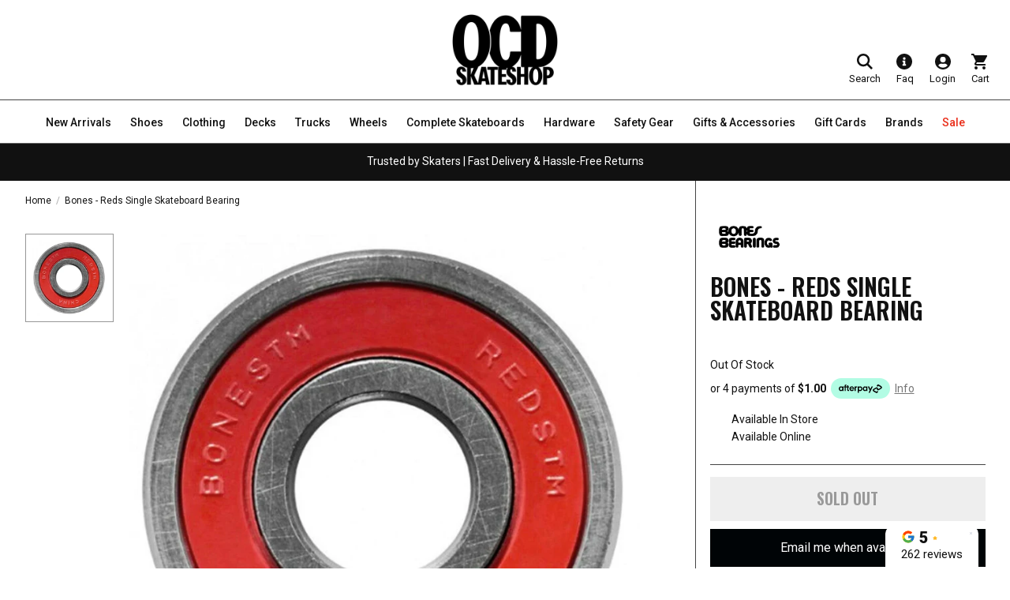

--- FILE ---
content_type: text/javascript; charset=utf-8
request_url: https://services.mybcapps.com/bc-sf-filter/filter?t=1769317592790&_=pf&shop=ocd-skateshop.myshopify.com&page=1&limit=16&sort=&display=grid&collection_scope=0&tag=&product_available=true&variant_available=true&build_filter_tree=true&check_cache=true&sort_first=available&callback=BoostPFSFilterCallback&event_type=init
body_size: 18880
content:
/**/ typeof BoostPFSFilterCallback === 'function' && BoostPFSFilterCallback({"total_product":2743,"total_collection":0,"total_page":0,"from_cache":true,"products":[{"body_html":" Evisen - Don't Kill My Vibe 8.5 Skateboard Deck A standout deck from Evisen Skateboards, pairing a strong message with a stable, wider shape. Width: 8.5\" Don’t Kill My Vibe graphic Standard popsicle shape 7-ply North American maple construction Suits street, park, and transition skating Built for skaters who want space, control, and unmistakable Evisen style under their feet. ","price_min_usd":111.99,"compare_at_price_max_usd":null,"available":true,"review_count":0,"percent_sale_min_aud":0,"variants":[{"merged_options":["title:Default Title"],"inventory_quantity":1,"price_cad":"154.19","price_usd":"111.99","image":null,"inventory_quantities":{"66137489594":1,"Mordialloc Store":1},"original_merged_options":["title:Default Title"],"compare_at_price":null,"inventory_management":"shopify","available":true,"weight":1.7,"price_aud":"159.95","title":"Default Title","price_jpy":"17715.0","inventory_policy":"deny","price_gbp":"82.78","price_nzd":"189.33","weight_unit":"kg","price":"159.95","available_locations":[66137489594],"locations":["all:Online","outstock:Online","all:Mordialloc Store","instock:Mordialloc Store"],"id":45535958335674,"sku":"EVI-275","barcode":"9321567965252"}],"price_min":159.95,"images_info":[{"src":"https://cdn.shopify.com/s/files/1/0475/6461/9930/files/evisen-dont-kill-my-vibe-8-5-skateboard-deck.jpg?v=1769130146","width":1200,"alt":"Evisen Don't Kill My Vibe 8.5 Skateboard Deck","id":31327438504122,"position":1,"height":1200}],"compare_at_price_min_cad":null,"review_ratings":0,"compare_at_price_max_nzd":null,"percent_sale_min_cad":0,"price_min_nzd":189.33,"collections":[{"template_suffix":"","handle":"street-park-decks","id":240917545146,"sort_value":"0c","title":"Street/Park Decks"},{"template_suffix":"","handle":"skateboard-decks","id":319396085946,"sort_value":"g700y","title":"Skateboard Decks"},{"template_suffix":"","handle":"new-arrivals","id":236277661882,"sort_value":"1a","title":"New Arrivals"},{"template_suffix":"","handle":"latest-decks","id":241287102650,"sort_value":"00000000000p","title":"Latest Decks"},{"template_suffix":"","handle":"orderlyemails-recommended-products","id":239090598074,"sort_value":"0g","title":"OrderlyEmails - Recommended Products"},{"template_suffix":null,"handle":"multi","id":240914301114,"sort_value":"0000001","title":"Multi"},{"template_suffix":"","handle":"decks","id":240915775674,"sort_value":"00000000s","title":"Skateboards Australia – Decks for Street & Park | OCD Skate Shop"},{"template_suffix":"","handle":"evisen-skateboards","id":316420686010,"sort_value":"0c","title":"Evisen"},{"template_suffix":"","handle":"gifts-under-200","id":296421916858,"sort_value":"l301","title":"Gifts Under $200"},{"template_suffix":"","handle":"width-8-5","id":240917184698,"sort_value":"0p","title":"Width 8.5"},{"template_suffix":"","handle":"8-5-skateboard-decks","id":324981948602,"sort_value":"990000000000000000u","title":"8.5 Skateboard Decks"},{"template_suffix":"","handle":"best-sellers","id":320195199162,"sort_value":"x24","title":"Best Sellers"}],"best_selling_rank":999999,"html":{"theme_id":0,"value":""},"id":8320211452090,"published_at":"2026-01-23T01:09:26Z","rio_ratings":[],"images":{"1":"https://cdn.shopify.com/s/files/1/0475/6461/9930/files/evisen-dont-kill-my-vibe-8-5-skateboard-deck.jpg?v=1769130146"},"price_max_gbp":82.78,"compare_at_price_min_nzd":null,"weight_min":1700,"price_max_jpy":17715,"handle":"evisen-dont-kill-my-vibe-8-5-skateboard-deck","compare_at_price_max_aud":null,"tags":["actual_width1:8.5","color:Multi","Decks","Evisen","Jan26","length:31.56","New Arrivals","Street/Park Decks","wheelbase:14.0"],"published_scope":"global","price_min_jpy":17715,"price_min_gbp":82.78,"price_max_usd":111.99,"weight_max":1700,"available_locations":[66137489594],"position":null,"compare_at_price_min_aud":null,"price_max":159.95,"compare_at_price_min_gbp":null,"price_max_nzd":189.33,"skus":["EVI-275"],"price_min_cad":154.19,"compare_at_price_max_cad":null,"percent_sale_min_gbp":0,"created_at":"2026-01-23T01:02:12Z","media":[],"percent_sale_min_usd":0,"title":"Evisen - Don't Kill My Vibe 8.5 Skateboard Deck","compare_at_price_min_usd":null,"template_suffix":null,"updated_at":"2026-01-23T13:08:39Z","vendor":"Evisen","percent_sale_min":0,"percent_sale_min_jpy":0,"price_max_aud":159.95,"options_with_values":[{"original_name":"title","values":[{"image":null,"title":"Default Title"}],"name":"title","label":"Title","position":1}],"compare_at_price_min":null,"barcodes":["9321567965252"],"price_min_aud":159.95,"metafields":[{"namespace":"okendo","type":"string","value":"<span></span>","key":"ProductListingSnippet"},{"namespace":"okendo","type":"json_string","value":"{\"reviewCount\":0,\"reviewAverageValue\":\"0.0\"}","key":"summaryData"}],"price_max_cad":154.19,"product_type":"Decks","compare_at_price_max_gbp":null,"compare_at_price_max_jpy":null,"locations":["all:Online","outstock:Online","all:Mordialloc Store","instock:Mordialloc Store"],"compare_at_price_max":null,"percent_sale_min_nzd":0,"product_category":"Skateboard Decks","compare_at_price_min_jpy":null},{"body_html":" Evisen - Falling Graphite 8.38 Skateboard Deck A refined deck from Evisen Skateboards, blending minimalist graphics with a versatile mid-wide shape. Width: 8.38\" Falling Graphite graphic Standard popsicle shape 7-ply North American maple construction Designed for street and transition skating Built for balance and control, this Evisen deck suits skaters wanting a little extra width without losing responsiveness. ","price_min_usd":111.99,"compare_at_price_max_usd":null,"available":true,"review_count":0,"percent_sale_min_aud":0,"variants":[{"merged_options":["title:Default Title"],"inventory_quantity":1,"price_cad":"154.19","price_usd":"111.99","image":null,"inventory_quantities":{"66137489594":1,"Mordialloc Store":1},"original_merged_options":["title:Default Title"],"compare_at_price":null,"inventory_management":"shopify","available":true,"weight":1.7,"price_aud":"159.95","title":"Default Title","price_jpy":"17715.0","inventory_policy":"deny","price_gbp":"82.78","price_nzd":"189.33","weight_unit":"kg","price":"159.95","available_locations":[66137489594],"locations":["all:Online","outstock:Online","all:Mordialloc Store","instock:Mordialloc Store"],"id":45535936086202,"sku":"EVI-276","barcode":"9321567965290"}],"price_min":159.95,"images_info":[{"src":"https://cdn.shopify.com/s/files/1/0475/6461/9930/files/evisen-falling-graphite-8-38-skateboard-deck.jpg?v=1769129905","width":1200,"alt":"Evisen Falling Graphite 8.38 Skateboard Deck","id":31327393382586,"position":1,"height":1200}],"compare_at_price_min_cad":null,"review_ratings":0,"compare_at_price_max_nzd":null,"percent_sale_min_cad":0,"price_min_nzd":189.33,"collections":[{"template_suffix":"","handle":"street-park-decks","id":240917545146,"sort_value":"0f","title":"Street/Park Decks"},{"template_suffix":"","handle":"skateboard-decks","id":319396085946,"sort_value":"g701","title":"Skateboard Decks"},{"template_suffix":"","handle":"new-arrivals","id":236277661882,"sort_value":"1c","title":"New Arrivals"},{"template_suffix":"","handle":"latest-decks","id":241287102650,"sort_value":"00000000001","title":"Latest Decks"},{"template_suffix":"","handle":"orderlyemails-recommended-products","id":239090598074,"sort_value":"0gu","title":"OrderlyEmails - Recommended Products"},{"template_suffix":null,"handle":"multi","id":240914301114,"sort_value":"0000003","title":"Multi"},{"template_suffix":"","handle":"wheelbase-14-25","id":240917217466,"sort_value":"000s","title":"Wheelbase 14.25"},{"template_suffix":"","handle":"decks","id":240915775674,"sort_value":"00000001","title":"Skateboards Australia – Decks for Street & Park | OCD Skate Shop"},{"template_suffix":"","handle":"width-8-38","id":240920953018,"sort_value":"0000000000000000h","title":"Width 8.38"},{"template_suffix":"","handle":"evisen-skateboards","id":316420686010,"sort_value":"0p","title":"Evisen"},{"template_suffix":"","handle":"gifts-under-200","id":296421916858,"sort_value":"l303","title":"Gifts Under $200"},{"template_suffix":"","handle":"best-sellers","id":320195199162,"sort_value":"x27","title":"Best Sellers"}],"best_selling_rank":999999,"html":{"theme_id":0,"value":""},"id":8320204964026,"published_at":"2026-01-23T01:09:25Z","rio_ratings":[],"images":{"1":"https://cdn.shopify.com/s/files/1/0475/6461/9930/files/evisen-falling-graphite-8-38-skateboard-deck.jpg?v=1769129905"},"price_max_gbp":82.78,"compare_at_price_min_nzd":null,"weight_min":1700,"price_max_jpy":17715,"handle":"evisen-falling-graphite-8-38-skateboard-deck","compare_at_price_max_aud":null,"tags":["actual_width1:8.38","color:Multi","Decks","Evisen","Jan26","length:32.0","New Arrivals","Street/Park Decks","wheelbase:14.25"],"published_scope":"global","price_min_jpy":17715,"price_min_gbp":82.78,"price_max_usd":111.99,"weight_max":1700,"available_locations":[66137489594],"position":null,"compare_at_price_min_aud":null,"price_max":159.95,"compare_at_price_min_gbp":null,"price_max_nzd":189.33,"skus":["EVI-276"],"price_min_cad":154.19,"compare_at_price_max_cad":null,"percent_sale_min_gbp":0,"created_at":"2026-01-23T00:58:10Z","media":[],"percent_sale_min_usd":0,"title":"Evisen - Falling Graphite 8.38 Skateboard Deck","compare_at_price_min_usd":null,"template_suffix":null,"updated_at":"2026-01-23T13:03:19Z","vendor":"Evisen","percent_sale_min":0,"percent_sale_min_jpy":0,"price_max_aud":159.95,"options_with_values":[{"original_name":"title","values":[{"image":null,"title":"Default Title"}],"name":"title","label":"Title","position":1}],"compare_at_price_min":null,"barcodes":["9321567965290"],"price_min_aud":159.95,"metafields":[{"namespace":"okendo","type":"string","value":"<span></span>","key":"ProductListingSnippet"},{"namespace":"okendo","type":"json_string","value":"{\"reviewCount\":0,\"reviewAverageValue\":\"0.0\"}","key":"summaryData"}],"price_max_cad":154.19,"product_type":"Decks","compare_at_price_max_gbp":null,"compare_at_price_max_jpy":null,"locations":["all:Online","outstock:Online","all:Mordialloc Store","instock:Mordialloc Store"],"compare_at_price_max":null,"percent_sale_min_nzd":0,"product_category":"Skateboard Decks","compare_at_price_min_jpy":null},{"body_html":" Tightbooth - Shredder 8.25 Skateboard Deck A clean, hard-hitting deck from Tightbooth built for everyday skating and control. Width: 8.25\" Tightbooth Shredder graphic Standard popsicle shape 7-ply North American maple construction Suits street and park skating A solid all-round size with Tightbooth’s distinct style, ready for consistent sessions on any terrain. ","price_min_usd":111.99,"compare_at_price_max_usd":null,"available":true,"review_count":0,"percent_sale_min_aud":0,"variants":[{"merged_options":["title:Default Title"],"inventory_quantity":1,"price_cad":"154.19","price_usd":"111.99","image":null,"inventory_quantities":{"66137489594":1,"Mordialloc Store":1},"original_merged_options":["title:Default Title"],"compare_at_price":null,"inventory_management":"shopify","available":true,"weight":1.7,"price_aud":"159.95","title":"Default Title","price_jpy":"17715.0","inventory_policy":"deny","price_gbp":"82.78","price_nzd":"189.33","weight_unit":"kg","price":"159.95","available_locations":[66137489594],"locations":["all:Online","outstock:Online","all:Mordialloc Store","instock:Mordialloc Store"],"id":45535912263866,"sku":"TB-086","barcode":"9321567988565"}],"price_min":159.95,"images_info":[{"src":"https://cdn.shopify.com/s/files/1/0475/6461/9930/files/tightbooth-shredder-8-25-skateboard-deck.jpg?v=1769129578","width":1200,"alt":"Tightbooth Shredder 8.25 Skateboard Deck","id":31327365136570,"position":1,"height":1200}],"compare_at_price_min_cad":null,"review_ratings":0,"compare_at_price_max_nzd":null,"percent_sale_min_cad":0,"price_min_nzd":189.33,"collections":[{"template_suffix":"","handle":"skateboard-decks","id":319396085946,"sort_value":"g71","title":"Skateboard Decks"},{"template_suffix":"","handle":"new-arrivals","id":236277661882,"sort_value":"1f","title":"New Arrivals"},{"template_suffix":"","handle":"latest-decks","id":241287102650,"sort_value":"0000000000r","title":"Latest Decks"},{"template_suffix":"","handle":"orderlyemails-recommended-products","id":239090598074,"sort_value":"0h","title":"OrderlyEmails - Recommended Products"},{"template_suffix":null,"handle":"multi","id":240914301114,"sort_value":"000002","title":"Multi"},{"template_suffix":"","handle":"shaped-decks","id":240922165434,"sort_value":"0000001","title":"Shaped Decks"},{"template_suffix":"","handle":"decks","id":240915775674,"sort_value":"0000000u","title":"Skateboards Australia – Decks for Street & Park | OCD Skate Shop"},{"template_suffix":"","handle":"best-sellers","id":320195199162,"sort_value":"x2a","title":"Best Sellers"},{"template_suffix":"","handle":"tightbooth","id":316247474362,"sort_value":"0c","title":"Tightbooth"},{"template_suffix":"","handle":"gifts-under-200","id":296421916858,"sort_value":"l32","title":"Gifts Under $200"},{"template_suffix":"","handle":"8-25-skateboard-decks","id":324981817530,"sort_value":"7c00000000000000000000f","title":"8.25 Skateboard Decks"},{"template_suffix":"","handle":"width-8-25","id":240920395962,"sort_value":"00000000000000000000000o","title":"Width 8.25"}],"best_selling_rank":999999,"html":{"theme_id":0,"value":""},"id":8320195297466,"published_at":"2026-01-23T01:09:25Z","rio_ratings":[],"images":{"1":"https://cdn.shopify.com/s/files/1/0475/6461/9930/files/tightbooth-shredder-8-25-skateboard-deck.jpg?v=1769129578"},"price_max_gbp":82.78,"compare_at_price_min_nzd":null,"weight_min":1700,"price_max_jpy":17715,"handle":"tightbooth-shredder-8-25-skateboard-deck","compare_at_price_max_aud":null,"tags":["actual_width1:8.25","color:Multi","Decks","Jan26","length:31.4","New Arrivals","Shaped Decks","Tightbooth","wheelbase:14.0"],"published_scope":"global","price_min_jpy":17715,"price_min_gbp":82.78,"price_max_usd":111.99,"weight_max":1700,"available_locations":[66137489594],"position":null,"compare_at_price_min_aud":null,"price_max":159.95,"compare_at_price_min_gbp":null,"price_max_nzd":189.33,"skus":["TB-086"],"price_min_cad":154.19,"compare_at_price_max_cad":null,"percent_sale_min_gbp":0,"created_at":"2026-01-23T00:52:42Z","media":[],"percent_sale_min_usd":0,"title":"Tightbooth - Shredder 8.25 Skateboard Deck","compare_at_price_min_usd":null,"template_suffix":null,"updated_at":"2026-01-23T12:54:55Z","vendor":"Tightbooth","percent_sale_min":0,"percent_sale_min_jpy":0,"price_max_aud":159.95,"options_with_values":[{"original_name":"title","values":[{"image":null,"title":"Default Title"}],"name":"title","label":"Title","position":1}],"compare_at_price_min":null,"barcodes":["9321567988565"],"price_min_aud":159.95,"metafields":[{"namespace":"okendo","type":"string","value":"<span></span>","key":"ProductListingSnippet"},{"namespace":"okendo","type":"json_string","value":"{\"reviewCount\":0,\"reviewAverageValue\":\"0.0\"}","key":"summaryData"}],"price_max_cad":154.19,"product_type":"Shaped Decks","compare_at_price_max_gbp":null,"compare_at_price_max_jpy":null,"locations":["all:Online","outstock:Online","all:Mordialloc Store","instock:Mordialloc Store"],"compare_at_price_max":null,"percent_sale_min_nzd":0,"product_category":"Skateboard Decks","compare_at_price_min_jpy":null},{"body_html":" Tightbooth - Noise 8.5 Skateboard Deck A standout deck from Tightbooth, blending bold graphics with a wider shape for confident control. Width: 8.5\" Tightbooth Noise graphic Standard popsicle shape 7-ply North American maple construction Designed for street and transition skating Built for skaters who want space underfoot and strong board feel, this Tightbooth deck delivers reliable performance session after session. ","price_min_usd":111.99,"compare_at_price_max_usd":null,"available":true,"review_count":0,"percent_sale_min_aud":0,"variants":[{"merged_options":["title:Default Title"],"inventory_quantity":1,"price_cad":"154.19","price_usd":"111.99","image":null,"inventory_quantities":{"66137489594":1,"Mordialloc Store":1},"original_merged_options":["title:Default Title"],"compare_at_price":null,"inventory_management":"shopify","available":true,"weight":1.7,"price_aud":"159.95","title":"Default Title","price_jpy":"17715.0","inventory_policy":"deny","price_gbp":"82.78","price_nzd":"189.33","weight_unit":"kg","price":"159.95","available_locations":[66137489594],"locations":["all:Online","outstock:Online","all:Mordialloc Store","instock:Mordialloc Store"],"id":45535890047162,"sku":"TB-087","barcode":"9321567988602"}],"price_min":159.95,"images_info":[{"src":"https://cdn.shopify.com/s/files/1/0475/6461/9930/files/tightbooth-noise-8-5-skateboard-deck.jpg?v=1769129328","width":1200,"alt":"Tightbooth Noise 8.5 Skateboard Deck","id":31327330107578,"position":1,"height":1200}],"compare_at_price_min_cad":null,"review_ratings":0,"compare_at_price_max_nzd":null,"percent_sale_min_cad":0,"price_min_nzd":189.33,"collections":[{"template_suffix":"","handle":"latest-decks","id":241287102650,"sort_value":"0000000001","title":"Latest Decks"},{"template_suffix":"","handle":"orderlyemails-recommended-products","id":239090598074,"sort_value":"0hq","title":"OrderlyEmails - Recommended Products"},{"template_suffix":null,"handle":"multi","id":240914301114,"sort_value":"000005","title":"Multi"},{"template_suffix":"","handle":"decks","id":240915775674,"sort_value":"0000001","title":"Skateboards Australia – Decks for Street & Park | OCD Skate Shop"},{"template_suffix":"","handle":"best-sellers","id":320195199162,"sort_value":"x2e","title":"Best Sellers"},{"template_suffix":"","handle":"tightbooth","id":316247474362,"sort_value":"0p","title":"Tightbooth"},{"template_suffix":"","handle":"skateboard-decks","id":319396085946,"sort_value":"g73","title":"Skateboard Decks"},{"template_suffix":"","handle":"new-arrivals","id":236277661882,"sort_value":"1h","title":"New Arrivals"},{"template_suffix":"","handle":"width-8-5","id":240917184698,"sort_value":"0w","title":"Width 8.5"},{"template_suffix":"","handle":"wheelbase-14-25","id":240917217466,"sort_value":"00f","title":"Wheelbase 14.25"},{"template_suffix":"","handle":"shaped-decks","id":240922165434,"sort_value":"0000003","title":"Shaped Decks"},{"template_suffix":"","handle":"8-5-skateboard-decks","id":324981948602,"sort_value":"99000000000000000v","title":"8.5 Skateboard Decks"},{"template_suffix":"","handle":"gifts-under-200","id":296421916858,"sort_value":"l35","title":"Gifts Under $200"}],"best_selling_rank":999999,"html":{"theme_id":0,"value":""},"id":8320187171002,"published_at":"2026-01-23T01:09:24Z","rio_ratings":[],"images":{"1":"https://cdn.shopify.com/s/files/1/0475/6461/9930/files/tightbooth-noise-8-5-skateboard-deck.jpg?v=1769129328"},"price_max_gbp":82.78,"compare_at_price_min_nzd":null,"weight_min":1700,"price_max_jpy":17715,"handle":"tightbooth-noise-8-5-skateboard-deck","compare_at_price_max_aud":null,"tags":["actual_width1:8.5","color:Multi","Decks","Jan26","length:32.0","New Arrivals","Shaped Decks","Tightbooth","wheelbase:14.25"],"published_scope":"global","price_min_jpy":17715,"price_min_gbp":82.78,"price_max_usd":111.99,"weight_max":1700,"available_locations":[66137489594],"position":null,"compare_at_price_min_aud":null,"price_max":159.95,"compare_at_price_min_gbp":null,"price_max_nzd":189.33,"skus":["TB-087"],"price_min_cad":154.19,"compare_at_price_max_cad":null,"percent_sale_min_gbp":0,"created_at":"2026-01-23T00:48:37Z","media":[],"percent_sale_min_usd":0,"title":"Tightbooth - Noise 8.5 Skateboard Deck","compare_at_price_min_usd":null,"template_suffix":null,"updated_at":"2026-01-23T12:51:00Z","vendor":"Tightbooth","percent_sale_min":0,"percent_sale_min_jpy":0,"price_max_aud":159.95,"options_with_values":[{"original_name":"title","values":[{"image":null,"title":"Default Title"}],"name":"title","label":"Title","position":1}],"compare_at_price_min":null,"barcodes":["9321567988602"],"price_min_aud":159.95,"metafields":[{"namespace":"okendo","type":"string","value":"<span></span>","key":"ProductListingSnippet"},{"namespace":"okendo","type":"json_string","value":"{\"reviewCount\":0,\"reviewAverageValue\":\"0.0\"}","key":"summaryData"}],"price_max_cad":154.19,"product_type":"Shaped Decks","compare_at_price_max_gbp":null,"compare_at_price_max_jpy":null,"locations":["all:Online","outstock:Online","all:Mordialloc Store","instock:Mordialloc Store"],"compare_at_price_max":null,"percent_sale_min_nzd":0,"product_category":"Skateboard Decks","compare_at_price_min_jpy":null},{"body_html":" Chocolate - Carlise Aikens OG Chunk 8.25 Skateboard Deck Carlise Aikens’ pro model from Chocolate Skateboards, bringing the OG Chunk graphic to a versatile everyday size. Width: 8.25\" Pro model for Carlise Aikens OG Chunk graphic Standard popsicle shape 7-ply North American maple construction A well-balanced deck that suits street and park skating while keeping that timeless Chocolate look. ","price_min_usd":111.99,"compare_at_price_max_usd":0,"available":true,"review_count":0,"percent_sale_min_aud":0,"variants":[{"merged_options":["title:Default Title"],"price_cad":"154.19","price_usd":"111.99","inventory_quantities":{"66137489594":1,"Mordialloc Store":1},"inventory_management":"shopify","available":true,"compare_at_price_aud":"0.0","compare_at_price_jpy":"0.0","title":"Default Title","compare_at_price_gbp":"0.0","price":"159.95","id":45535875432634,"sku":"CB4933-CA-825","barcode":"889846334384","compare_at_price_cad":"0.0","compare_at_price_usd":"0.0","inventory_quantity":1,"image":null,"original_merged_options":["title:Default Title"],"compare_at_price":"0.00","weight":1.7,"price_aud":"159.95","price_jpy":"17715.0","inventory_policy":"deny","price_gbp":"82.78","compare_at_price_nzd":"0.0","price_nzd":"189.33","weight_unit":"kg","available_locations":[66137489594],"locations":["all:Online","outstock:Online","all:Mordialloc Store","instock:Mordialloc Store"]}],"price_min":159.95,"images_info":[{"src":"https://cdn.shopify.com/s/files/1/0475/6461/9930/files/chocolate-carlisle-aikens-og-chunk-skateboard-deck-white.jpg?v=1769128978","width":1200,"alt":"Chocolate Carlise Aikens OG Chunk Skateboard Deck","id":31327290884282,"position":1,"height":1200}],"compare_at_price_min_cad":0,"review_ratings":0,"compare_at_price_max_nzd":0,"percent_sale_min_cad":0,"price_min_nzd":189.33,"collections":[{"template_suffix":"","handle":"street-park-decks","id":240917545146,"sort_value":"0i","title":"Street/Park Decks"},{"template_suffix":null,"handle":"white","id":240914432186,"sort_value":"00000000t","title":"White"},{"template_suffix":"","handle":"chocolate","id":235783848122,"sort_value":"000u","title":"Chocolate"},{"template_suffix":"","handle":"skateboard-decks","id":319396085946,"sort_value":"g9","title":"Skateboard Decks"},{"template_suffix":"","handle":"new-arrivals","id":236277661882,"sort_value":"1j","title":"New Arrivals"},{"template_suffix":"","handle":"latest-decks","id":241287102650,"sort_value":"000000000t","title":"Latest Decks"},{"template_suffix":"","handle":"8-25-skateboard-decks","id":324981817530,"sort_value":"7c0000000000000000000g","title":"8.25 Skateboard Decks"},{"template_suffix":"","handle":"orderlyemails-recommended-products","id":239090598074,"sort_value":"0i","title":"OrderlyEmails - Recommended Products"},{"template_suffix":"","handle":"decks","id":240915775674,"sort_value":"000000w","title":"Skateboards Australia – Decks for Street & Park | OCD Skate Shop"},{"template_suffix":null,"handle":"length-31-875","id":240921018554,"sort_value":"000000001","title":"Length 31.875"},{"template_suffix":"","handle":"width-8-25","id":240920395962,"sort_value":"0000000000000000000000p","title":"Width 8.25"},{"template_suffix":"","handle":"gifts-under-200","id":296421916858,"sort_value":"l6","title":"Gifts Under $200"},{"template_suffix":"","handle":"best-sellers","id":320195199162,"sort_value":"x2h","title":"Best Sellers"}],"best_selling_rank":999999,"html":{"theme_id":0,"value":""},"id":8320181960890,"published_at":"2026-01-23T01:09:23Z","rio_ratings":[],"images":{"1":"https://cdn.shopify.com/s/files/1/0475/6461/9930/files/chocolate-carlisle-aikens-og-chunk-skateboard-deck-white.jpg?v=1769128978"},"price_max_gbp":82.78,"compare_at_price_min_nzd":0,"weight_min":1700,"price_max_jpy":17715,"handle":"chocolate-carlise-aikens-og-chunk-8-25-skateboard-deck","compare_at_price_max_aud":0,"tags":["actual_width1:8.25","Chocolate","color:White","Decks","Jan26","length:31.875","New Arrivals","rider:Carlisle Aikens","Street/Park Decks","wheelbase:14.0"],"published_scope":"global","price_min_jpy":17715,"price_min_gbp":82.78,"price_max_usd":111.99,"weight_max":1700,"available_locations":[66137489594],"position":null,"compare_at_price_min_aud":0,"price_max":159.95,"compare_at_price_min_gbp":0,"price_max_nzd":189.33,"skus":["CB4933-CA-825"],"price_min_cad":154.19,"compare_at_price_max_cad":0,"percent_sale_min_gbp":0,"created_at":"2026-01-23T00:45:31Z","media":[],"percent_sale_min_usd":0,"title":"Chocolate - Carlise Aikens OG Chunk 8.25 Skateboard Deck","compare_at_price_min_usd":0,"template_suffix":"","updated_at":"2026-01-23T12:47:21Z","vendor":"Chocolate","percent_sale_min":0,"percent_sale_min_jpy":0,"price_max_aud":159.95,"options_with_values":[{"original_name":"title","values":[{"image":null,"title":"Default Title"}],"name":"title","label":"Title","position":1}],"compare_at_price_min":0,"barcodes":["889846334384"],"price_min_aud":159.95,"metafields":[{"namespace":"okendo","type":"string","value":"<span></span>","key":"ProductListingSnippet"},{"namespace":"okendo","type":"json_string","value":"{\"reviewCount\":0,\"reviewAverageValue\":\"0.0\"}","key":"summaryData"}],"price_max_cad":154.19,"product_type":"Decks","compare_at_price_max_gbp":0,"compare_at_price_max_jpy":0,"locations":["all:Online","outstock:Online","all:Mordialloc Store","instock:Mordialloc Store"],"compare_at_price_max":0,"percent_sale_min_nzd":0,"product_category":"Skateboard Decks","compare_at_price_min_jpy":0},{"body_html":" Chocolate - Carlise Aikens OG Chunk 8.5 Skateboard Deck Carlise Aikens’ pro model from Chocolate Skateboards, featuring the OG Chunk graphic on a wider, stable shape. Width: 8.5\" Pro model for Carlise Aikens OG Chunk graphic Standard popsicle shape 7-ply North American maple construction Built for skaters who want extra room and a solid feel, this Chocolate deck handles street, park, and transition with ease. ","price_min_usd":111.99,"compare_at_price_max_usd":0,"available":true,"review_count":0,"percent_sale_min_aud":0,"variants":[{"merged_options":["title:Default Title"],"price_cad":"154.19","price_usd":"111.99","inventory_quantities":{"66137489594":1,"Mordialloc Store":1},"inventory_management":"shopify","available":true,"compare_at_price_aud":"0.0","compare_at_price_jpy":"0.0","title":"Default Title","compare_at_price_gbp":"0.0","price":"159.95","id":45535859474618,"sku":"CB4933-CA-85","barcode":"889846334391","compare_at_price_cad":"0.0","compare_at_price_usd":"0.0","inventory_quantity":1,"image":null,"original_merged_options":["title:Default Title"],"compare_at_price":"0.00","weight":1.7,"price_aud":"159.95","price_jpy":"17715.0","inventory_policy":"deny","price_gbp":"82.78","compare_at_price_nzd":"0.0","price_nzd":"189.33","weight_unit":"kg","available_locations":[66137489594],"locations":["all:Online","outstock:Online","all:Mordialloc Store","instock:Mordialloc Store"]}],"price_min":159.95,"images_info":[{"src":"https://cdn.shopify.com/s/files/1/0475/6461/9930/files/chocolate-carlisle-aikens-og-chunk-skateboard-deck-white.jpg?v=1769128978","width":1200,"alt":"Chocolate Carlise Aikens OG Chunk Skateboard Deck","id":31327290884282,"position":1,"height":1200}],"compare_at_price_min_cad":0,"review_ratings":0,"compare_at_price_max_nzd":0,"percent_sale_min_cad":0,"price_min_nzd":189.33,"collections":[{"template_suffix":"","handle":"street-park-decks","id":240917545146,"sort_value":"0k","title":"Street/Park Decks"},{"template_suffix":"","handle":"skateboard-decks","id":319396085946,"sort_value":"gb","title":"Skateboard Decks"},{"template_suffix":"","handle":"latest-decks","id":241287102650,"sort_value":"00000000u","title":"Latest Decks"},{"template_suffix":"","handle":"orderlyemails-recommended-products","id":239090598074,"sort_value":"0im","title":"OrderlyEmails - Recommended Products"},{"template_suffix":"","handle":"decks","id":240915775674,"sort_value":"00000x","title":"Skateboards Australia – Decks for Street & Park | OCD Skate Shop"},{"template_suffix":"","handle":"gifts-under-200","id":296421916858,"sort_value":"l9","title":"Gifts Under $200"},{"template_suffix":"","handle":"wheelbase-14-5","id":240919183546,"sort_value":"0004","title":"Wheelbase 14.5"},{"template_suffix":null,"handle":"white","id":240914432186,"sort_value":"00000001","title":"White"},{"template_suffix":"","handle":"chocolate","id":235783848122,"sort_value":"001","title":"Chocolate"},{"template_suffix":"","handle":"new-arrivals","id":236277661882,"sort_value":"1m","title":"New Arrivals"},{"template_suffix":null,"handle":"length-31-95","id":240935403706,"sort_value":"00000000000000y","title":"Length 31.95"},{"template_suffix":"","handle":"width-8-5","id":240917184698,"sort_value":"1","title":"Width 8.5"},{"template_suffix":"","handle":"8-5-skateboard-decks","id":324981948602,"sort_value":"9900000000000000w","title":"8.5 Skateboard Decks"},{"template_suffix":"","handle":"best-sellers","id":320195199162,"sort_value":"x2k","title":"Best Sellers"}],"best_selling_rank":999999,"html":{"theme_id":0,"value":""},"id":8320177045690,"published_at":"2026-01-23T01:09:22Z","rio_ratings":[],"images":{"1":"https://cdn.shopify.com/s/files/1/0475/6461/9930/files/chocolate-carlisle-aikens-og-chunk-skateboard-deck-white.jpg?v=1769128978"},"price_max_gbp":82.78,"compare_at_price_min_nzd":0,"weight_min":1700,"price_max_jpy":17715,"handle":"chocolate-carlise-aikens-og-chunk-8-5-skateboard-deck","compare_at_price_max_aud":0,"tags":["actual_width1:8.5","Chocolate","color:White","Decks","Jan26","length:31.95","New Arrivals","rider:Carlisle Aikens","Street/Park Decks","wheelbase:14.5"],"published_scope":"global","price_min_jpy":17715,"price_min_gbp":82.78,"price_max_usd":111.99,"weight_max":1700,"available_locations":[66137489594],"position":null,"compare_at_price_min_aud":0,"price_max":159.95,"compare_at_price_min_gbp":0,"price_max_nzd":189.33,"skus":["CB4933-CA-85"],"price_min_cad":154.19,"compare_at_price_max_cad":0,"percent_sale_min_gbp":0,"created_at":"2026-01-23T00:42:41Z","media":[],"percent_sale_min_usd":0,"title":"Chocolate - Carlise Aikens OG Chunk 8.5 Skateboard Deck","compare_at_price_min_usd":0,"template_suffix":"","updated_at":"2026-01-23T12:45:57Z","vendor":"Chocolate","percent_sale_min":0,"percent_sale_min_jpy":0,"price_max_aud":159.95,"options_with_values":[{"original_name":"title","values":[{"image":null,"title":"Default Title"}],"name":"title","label":"Title","position":1}],"compare_at_price_min":0,"barcodes":["889846334391"],"price_min_aud":159.95,"metafields":[{"namespace":"okendo","type":"string","value":"<span></span>","key":"ProductListingSnippet"},{"namespace":"okendo","type":"json_string","value":"{\"reviewCount\":0,\"reviewAverageValue\":\"0.0\"}","key":"summaryData"}],"price_max_cad":154.19,"product_type":"Decks","compare_at_price_max_gbp":0,"compare_at_price_max_jpy":0,"locations":["all:Online","outstock:Online","all:Mordialloc Store","instock:Mordialloc Store"],"compare_at_price_max":0,"percent_sale_min_nzd":0,"product_category":"Skateboard Decks","compare_at_price_min_jpy":0},{"body_html":" Girl - Breana Geering Serif 8.1875 Skateboard Deck Breana Geering’s pro model from Girl Skateboards, built with a proven shape for control and consistency. Width: 8.1875\" Pro model for Breana Geering Classic Girl Serif graphic Standard popsicle shape 7-ply North American maple construction A solid choice for street and park skating, this Girl deck delivers the feel and reliability the brand is known for. ","price_min_usd":111.99,"compare_at_price_max_usd":null,"available":true,"review_count":0,"percent_sale_min_aud":0,"variants":[{"merged_options":["title:Default Title"],"inventory_quantity":1,"price_cad":"154.19","price_usd":"111.99","image":null,"inventory_quantities":{"66137489594":1,"Mordialloc Store":1},"original_merged_options":["title:Default Title"],"compare_at_price":null,"inventory_management":"shopify","available":true,"weight":1.7,"price_aud":"159.95","title":"Default Title","price_jpy":"17715.0","inventory_policy":"deny","price_gbp":"82.78","price_nzd":"189.33","weight_unit":"kg","price":"159.95","available_locations":[66137489594],"locations":["all:Online","outstock:Online","all:Mordialloc Store","instock:Mordialloc Store"],"id":45535812321466,"sku":"GB4856-BG-818","barcode":"889846325535"}],"price_min":159.95,"images_info":[{"src":"https://cdn.shopify.com/s/files/1/0475/6461/9930/files/girl-breana-geering-serif-skateboard-deck.jpg?v=1769128591","width":1200,"alt":"Girl Breana Geering Serif Skateboard Deck.","id":28909765820602,"position":1,"height":1200}],"compare_at_price_min_cad":null,"review_ratings":0,"compare_at_price_max_nzd":null,"percent_sale_min_cad":0,"price_min_nzd":189.33,"collections":[{"template_suffix":"","handle":"street-park-decks","id":240917545146,"sort_value":"0n","title":"Street/Park Decks"},{"template_suffix":"","handle":"skateboard-decks","id":319396085946,"sort_value":"gd","title":"Skateboard Decks"},{"template_suffix":"","handle":"latest-decks","id":241287102650,"sort_value":"0000000v","title":"Latest Decks"},{"template_suffix":"","handle":"orderlyemails-recommended-products","id":239090598074,"sort_value":"0j","title":"OrderlyEmails - Recommended Products"},{"template_suffix":"","handle":"girl","id":236270452922,"sort_value":"0000v","title":"Girl Skateboards – Decks, Tees & Classic Graphics"},{"template_suffix":"","handle":"decks","id":240915775674,"sort_value":"0000y","title":"Skateboards Australia – Decks for Street & Park | OCD Skate Shop"},{"template_suffix":"","handle":"black","id":240914038970,"sort_value":"0000000000r","title":"Black"},{"template_suffix":null,"handle":"length-31-5","id":240917512378,"sort_value":"0000000000p","title":"Length 31.5"},{"template_suffix":"","handle":"gifts-under-200","id":296421916858,"sort_value":"lc","title":"Gifts Under $200"},{"template_suffix":"","handle":"new-arrivals","id":236277661882,"sort_value":"1o","title":"New Arrivals"},{"template_suffix":"","handle":"best-sellers","id":320195199162,"sort_value":"x2n","title":"Best Sellers"}],"best_selling_rank":999999,"html":{"theme_id":0,"value":""},"id":8320165085370,"published_at":"2026-01-23T01:09:21Z","rio_ratings":[],"images":{"1":"https://cdn.shopify.com/s/files/1/0475/6461/9930/files/girl-breana-geering-serif-skateboard-deck.jpg?v=1769128591"},"price_max_gbp":82.78,"compare_at_price_min_nzd":null,"weight_min":1700,"price_max_jpy":17715,"handle":"girl-breana-geering-serif-8-1875-skateboard-deck","compare_at_price_max_aud":null,"tags":["actual_width1:8.18","color:Black","Decks","Girl","Jan26","length:31.5","New Arrivals","rider:Breana Geering","Street/Park Decks","wheelbase:14.0"],"published_scope":"global","price_min_jpy":17715,"price_min_gbp":82.78,"price_max_usd":111.99,"weight_max":1700,"available_locations":[66137489594],"position":null,"compare_at_price_min_aud":null,"price_max":159.95,"compare_at_price_min_gbp":null,"price_max_nzd":189.33,"skus":["GB4856-BG-818"],"price_min_cad":154.19,"compare_at_price_max_cad":null,"percent_sale_min_gbp":0,"created_at":"2026-01-23T00:36:09Z","media":[],"percent_sale_min_usd":0,"title":"Girl - Breana Geering Serif 8.1875 Skateboard Deck","compare_at_price_min_usd":null,"template_suffix":"","updated_at":"2026-01-23T12:39:04Z","vendor":"Girl","percent_sale_min":0,"percent_sale_min_jpy":0,"price_max_aud":159.95,"options_with_values":[{"original_name":"title","values":[{"image":null,"title":"Default Title"}],"name":"title","label":"Title","position":1}],"compare_at_price_min":null,"barcodes":["889846325535"],"price_min_aud":159.95,"metafields":[{"namespace":"okendo","type":"string","value":"<span></span>","key":"ProductListingSnippet"},{"namespace":"okendo","type":"json_string","value":"{\"reviewCount\":0,\"reviewAverageValue\":\"0.0\"}","key":"summaryData"}],"price_max_cad":154.19,"product_type":"Decks","compare_at_price_max_gbp":null,"compare_at_price_max_jpy":null,"locations":["all:Online","outstock:Online","all:Mordialloc Store","instock:Mordialloc Store"],"compare_at_price_max":null,"percent_sale_min_nzd":0,"product_category":"Skateboard Decks","compare_at_price_min_jpy":null},{"body_html":" Thrasher - Skate Mag Velro Wallet Black A classic skate wallet built simple and functional, straight from Thrasher. Lightweight trifold wallet Durable nylon construction Secure velcro closure Multiple card slots Compact size for daily carry Perfect for keeping your essentials locked down without the bulk, this Thrasher wallet is made for everyday sessions and beyond. ","price_min_usd":27.92,"compare_at_price_max_usd":null,"available":true,"review_count":0,"percent_sale_min_aud":0,"variants":[{"merged_options":["title:Default Title"],"inventory_quantity":3,"price_cad":"38.47","price_usd":"27.92","image":null,"inventory_quantities":{"66137489594":1,"Mordialloc Store":1,"54170484890":2,"Online":2},"original_merged_options":["title:Default Title"],"compare_at_price":null,"inventory_management":"shopify","available":true,"weight":0.35,"price_aud":"39.95","title":"Default Title","price_jpy":"4415.0","inventory_policy":"deny","price_gbp":"20.65","price_nzd":"47.28","weight_unit":"kg","price":"39.95","available_locations":[54170484890,66137489594],"locations":["all:Online","instock:Online","all:Mordialloc Store","instock:Mordialloc Store"],"id":45535730892986,"sku":"145677-BLK","barcode":"010202089062"}],"price_min":39.95,"images_info":[{"src":"https://cdn.shopify.com/s/files/1/0475/6461/9930/files/thrasher-skate-mag-velro-wallet-black.jpg?v=1769128022","width":1200,"alt":"Thrasher Skate Mag Velro Wallet Black","id":31327170658490,"position":1,"height":1200},{"src":"https://cdn.shopify.com/s/files/1/0475/6461/9930/files/thrasher-skate-mag-velro-wallet-black-inside.jpg?v=1769128022","width":1200,"alt":"Thrasher Skate Mag Velro Wallet Black Inside","id":31327170691258,"position":2,"height":1200}],"compare_at_price_min_cad":null,"review_ratings":0,"compare_at_price_max_nzd":null,"percent_sale_min_cad":0,"price_min_nzd":47.28,"collections":[{"template_suffix":"","handle":"gifts-under-50","id":296421785786,"sort_value":"un","title":"Gifts Under $50"},{"template_suffix":"","handle":"new-arrivals","id":236277661882,"sort_value":"1q","title":"New Arrivals"},{"template_suffix":"","handle":"orderlyemails-recommended-products","id":239090598074,"sort_value":"0ji","title":"OrderlyEmails - Recommended Products"},{"template_suffix":"","handle":"accessories","id":240914464954,"sort_value":"00001","title":"Accessories"},{"template_suffix":"","handle":"black","id":240914038970,"sort_value":"000000000s","title":"Black"},{"template_suffix":"","handle":"best-sellers","id":320195199162,"sort_value":"x2r","title":"Best Sellers"},{"template_suffix":"","handle":"thrasher","id":236270223546,"sort_value":"0000000000u","title":"Thrasher Clothing – Tees, Hoodies & Mags for Skaters"},{"template_suffix":"","handle":"staple-items","id":315050524858,"sort_value":"vp00000000o","title":"Staple Items"},{"template_suffix":"","handle":"wallets","id":240925606074,"sort_value":"00000i","title":"Wallets"}],"best_selling_rank":999999,"html":{"theme_id":0,"value":""},"id":8320149061818,"published_at":"2026-01-23T01:24:16Z","rio_ratings":[],"images":{"1":"https://cdn.shopify.com/s/files/1/0475/6461/9930/files/thrasher-skate-mag-velro-wallet-black.jpg?v=1769128022","2":"https://cdn.shopify.com/s/files/1/0475/6461/9930/files/thrasher-skate-mag-velro-wallet-black-inside.jpg?v=1769128022"},"price_max_gbp":20.65,"compare_at_price_min_nzd":null,"weight_min":350,"price_max_jpy":4415,"handle":"thrasher-skate-mag-velro-wallet-black","compare_at_price_max_aud":null,"tags":["Accessories","color:Black","Jan26","New Arrivals","Staple","Thrasher","Wallets"],"published_scope":"global","price_min_jpy":4415,"price_min_gbp":20.65,"price_max_usd":27.92,"weight_max":350,"available_locations":[54170484890,66137489594],"position":null,"compare_at_price_min_aud":null,"price_max":39.95,"compare_at_price_min_gbp":null,"price_max_nzd":47.28,"skus":["145677-BLK"],"price_min_cad":38.47,"compare_at_price_max_cad":null,"percent_sale_min_gbp":0,"created_at":"2026-01-23T00:26:46Z","media":[],"percent_sale_min_usd":0,"title":"Thrasher - Skate Mag Velro Wallet Black","compare_at_price_min_usd":null,"template_suffix":"","updated_at":"2026-01-23T12:29:10Z","vendor":"Thrasher","percent_sale_min":0,"percent_sale_min_jpy":0,"price_max_aud":39.95,"options_with_values":[{"original_name":"title","values":[{"image":null,"title":"Default Title"}],"name":"title","label":"Title","position":1}],"compare_at_price_min":null,"barcodes":["010202089062"],"price_min_aud":39.95,"metafields":[{"namespace":"okendo","type":"string","value":"<span></span>","key":"ProductListingSnippet"},{"namespace":"okendo","type":"json_string","value":"{\"reviewCount\":0,\"reviewAverageValue\":\"0.0\"}","key":"summaryData"}],"price_max_cad":38.47,"product_type":"Wallet","compare_at_price_max_gbp":null,"compare_at_price_max_jpy":null,"locations":["all:Online","instock:Online","all:Mordialloc Store","instock:Mordialloc Store"],"compare_at_price_max":null,"percent_sale_min_nzd":0,"product_category":"Wallets","compare_at_price_min_jpy":null},{"body_html":" Thrasher - Skate Mag Velro Wallet Red A classic skate wallet built simple and functional, straight from Thrasher. Lightweight trifold wallet Durable nylon construction Secure velcro closure Multiple card slots Compact size for daily carry Perfect for keeping your essentials locked down without the bulk, this Thrasher wallet is made for everyday sessions and beyond. ","price_min_usd":28.11,"compare_at_price_max_usd":null,"available":true,"review_count":0,"percent_sale_min_aud":0,"variants":[{"merged_options":["title:Default Title"],"inventory_quantity":3,"price_cad":"38.49","price_usd":"28.11","image":null,"inventory_quantities":{"66137489594":1,"Mordialloc Store":1,"54170484890":2,"Online":2},"original_merged_options":["title:Default Title"],"compare_at_price":null,"inventory_management":"shopify","available":true,"weight":0.35,"price_aud":"39.95","title":"Default Title","price_jpy":"4377.0","inventory_policy":"deny","price_gbp":"20.6","price_nzd":"47.24","weight_unit":"kg","price":"39.95","available_locations":[54170484890,66137489594],"locations":["all:Online","instock:Online","all:Mordialloc Store","instock:Mordialloc Store"],"id":45535709331642,"sku":"145677-RED","barcode":"010202089079"}],"price_min":39.95,"images_info":[{"src":"https://cdn.shopify.com/s/files/1/0475/6461/9930/files/thrasher-skate-mag-velro-wallet-red.jpg?v=1769127734","width":1200,"alt":"Thrasher Skate Mag Velro Wallet Red","id":31327135236282,"position":1,"height":1200},{"src":"https://cdn.shopify.com/s/files/1/0475/6461/9930/files/thrasher-skate-mag-velro-wallet-red-inside.jpg?v=1769127733","width":1200,"alt":"Thrasher Skate Mag Velro Wallet Red Inside","id":31327135269050,"position":2,"height":1200}],"compare_at_price_min_cad":null,"review_ratings":0,"compare_at_price_max_nzd":null,"percent_sale_min_cad":0,"price_min_nzd":47.24,"collections":[{"template_suffix":"","handle":"staple-items","id":315050524858,"sort_value":"vp0000000p","title":"Staple Items"},{"template_suffix":"","handle":"gifts-under-50","id":296421785786,"sort_value":"uo","title":"Gifts Under $50"},{"template_suffix":"","handle":"new-arrivals","id":236277661882,"sort_value":"1t","title":"New Arrivals"},{"template_suffix":null,"handle":"red","id":240914137274,"sort_value":"00004","title":"Red"},{"template_suffix":"","handle":"orderlyemails-recommended-products","id":239090598074,"sort_value":"0jy","title":"OrderlyEmails - Recommended Products"},{"template_suffix":"","handle":"accessories","id":240914464954,"sort_value":"00003","title":"Accessories"},{"template_suffix":"","handle":"best-sellers","id":320195199162,"sort_value":"x2u","title":"Best Sellers"},{"template_suffix":"","handle":"thrasher","id":236270223546,"sort_value":"0000000001","title":"Thrasher Clothing – Tees, Hoodies & Mags for Skaters"},{"template_suffix":"","handle":"wallets","id":240925606074,"sort_value":"00001","title":"Wallets"}],"best_selling_rank":999999,"html":{"theme_id":0,"value":""},"id":8320140968122,"published_at":"2026-01-23T01:24:15Z","rio_ratings":[],"images":{"1":"https://cdn.shopify.com/s/files/1/0475/6461/9930/files/thrasher-skate-mag-velro-wallet-red.jpg?v=1769127734","2":"https://cdn.shopify.com/s/files/1/0475/6461/9930/files/thrasher-skate-mag-velro-wallet-red-inside.jpg?v=1769127733"},"price_max_gbp":20.6,"compare_at_price_min_nzd":null,"weight_min":350,"price_max_jpy":4377,"handle":"thrasher-skate-mag-velro-wallet-red","compare_at_price_max_aud":null,"tags":["Accessories","color:Red","Jan26","New Arrivals","Staple","Thrasher","Wallets"],"published_scope":"global","price_min_jpy":4377,"price_min_gbp":20.6,"price_max_usd":28.11,"weight_max":350,"available_locations":[54170484890,66137489594],"position":null,"compare_at_price_min_aud":null,"price_max":39.95,"compare_at_price_min_gbp":null,"price_max_nzd":47.24,"skus":["145677-RED"],"price_min_cad":38.49,"compare_at_price_max_cad":null,"percent_sale_min_gbp":0,"created_at":"2026-01-23T00:22:00Z","media":[],"percent_sale_min_usd":0,"title":"Thrasher - Skate Mag Velro Wallet Red","compare_at_price_min_usd":null,"template_suffix":"","updated_at":"2026-01-24T01:59:51Z","vendor":"Thrasher","percent_sale_min":0,"percent_sale_min_jpy":0,"price_max_aud":39.95,"options_with_values":[{"original_name":"title","values":[{"image":null,"title":"Default Title"}],"name":"title","label":"Title","position":1}],"compare_at_price_min":null,"barcodes":["010202089079"],"price_min_aud":39.95,"metafields":[{"namespace":"okendo","type":"string","value":"<span></span>","key":"ProductListingSnippet"},{"namespace":"okendo","type":"json_string","value":"{\"reviewCount\":0,\"reviewAverageValue\":\"0.0\"}","key":"summaryData"}],"price_max_cad":38.49,"product_type":"Wallet","compare_at_price_max_gbp":null,"compare_at_price_max_jpy":null,"locations":["all:Online","instock:Online","all:Mordialloc Store","instock:Mordialloc Store"],"compare_at_price_max":null,"percent_sale_min_nzd":0,"product_category":"Wallets","compare_at_price_min_jpy":null},{"body_html":" Adidas - Glenburn Shoes Brown/Orange/Gum The adidas Glenburn Shoes blend familiar skate feel with a clean, modern look made for daily sessions. Brown, orange, and gum colourway Leather and synthetic upper for structure and support EVA heel drop-in for cushioned comfort Regular fit with lace closure Soft textile lining for all-day wear Rubber gum outsole for grip on street surfaces A solid choice for skating or everyday wear with classic adidas attitude and boardfeel. ","price_min_usd":84.37,"compare_at_price_max_usd":null,"available":true,"review_count":0,"percent_sale_min_aud":0,"variants":[{"merged_options":["shoe_size:US 8"],"inventory_quantity":2,"price_cad":"115.58","price_usd":"84.37","image":null,"inventory_quantities":{"66137489594":1,"Mordialloc Store":1,"54170484890":1,"Online":1},"original_merged_options":["shoe_size:US 8"],"compare_at_price":null,"inventory_management":"shopify","available":true,"weight":1.25,"price_aud":"119.95","title":"US 8","price_jpy":"13138.0","inventory_policy":"deny","price_gbp":"61.83","price_nzd":"141.8","weight_unit":"kg","price":"119.95","available_locations":[54170484890,66137489594],"locations":["all:Online","instock:Online","all:Mordialloc Store","instock:Mordialloc Store"],"id":45535528714426,"sku":"KK1115-8","barcode":"4068812079276"},{"merged_options":["shoe_size:US 9"],"inventory_quantity":4,"price_cad":"115.58","price_usd":"84.37","image":null,"inventory_quantities":{"66137489594":1,"Mordialloc Store":1,"54170484890":3,"Online":3},"original_merged_options":["shoe_size:US 9"],"compare_at_price":null,"inventory_management":"shopify","available":true,"weight":1.5,"price_aud":"119.95","title":"US 9","price_jpy":"13138.0","inventory_policy":"deny","price_gbp":"61.83","price_nzd":"141.8","weight_unit":"kg","price":"119.95","available_locations":[54170484890,66137489594],"locations":["all:Online","instock:Online","all:Mordialloc Store","instock:Mordialloc Store"],"id":45535528747194,"sku":"KK1115-9","barcode":"4068812079238"},{"merged_options":["shoe_size:US 10"],"inventory_quantity":6,"price_cad":"115.58","price_usd":"84.37","image":null,"inventory_quantities":{"66137489594":1,"Mordialloc Store":1,"54170484890":5,"Online":5},"original_merged_options":["shoe_size:US 10"],"compare_at_price":null,"inventory_management":"shopify","available":true,"weight":1.55,"price_aud":"119.95","title":"US 10","price_jpy":"13138.0","inventory_policy":"deny","price_gbp":"61.83","price_nzd":"141.8","weight_unit":"kg","price":"119.95","available_locations":[54170484890,66137489594],"locations":["all:Online","instock:Online","all:Mordialloc Store","instock:Mordialloc Store"],"id":45535528779962,"sku":"KK1115-10","barcode":"4068812083006"},{"merged_options":["shoe_size:US 11"],"inventory_quantity":5,"price_cad":"115.58","price_usd":"84.37","image":null,"inventory_quantities":{"66137489594":1,"Mordialloc Store":1,"54170484890":4,"Online":4},"original_merged_options":["shoe_size:US 11"],"compare_at_price":null,"inventory_management":"shopify","available":true,"weight":1.6,"price_aud":"119.95","title":"US 11","price_jpy":"13138.0","inventory_policy":"deny","price_gbp":"61.83","price_nzd":"141.8","weight_unit":"kg","price":"119.95","available_locations":[54170484890,66137489594],"locations":["all:Online","instock:Online","all:Mordialloc Store","instock:Mordialloc Store"],"id":45535528812730,"sku":"KK1115-11","barcode":"4068812079313"},{"merged_options":["shoe_size:US 12"],"inventory_quantity":4,"price_cad":"115.58","price_usd":"84.37","image":null,"inventory_quantities":{"66137489594":1,"Mordialloc Store":1,"54170484890":3,"Online":3},"original_merged_options":["shoe_size:US 12"],"compare_at_price":null,"inventory_management":"shopify","available":true,"weight":1.65,"price_aud":"119.95","title":"US 12","price_jpy":"13138.0","inventory_policy":"deny","price_gbp":"61.83","price_nzd":"141.8","weight_unit":"kg","price":"119.95","available_locations":[54170484890,66137489594],"locations":["all:Online","instock:Online","all:Mordialloc Store","instock:Mordialloc Store"],"id":45535528845498,"sku":"KK1115-12","barcode":"4068812082948"},{"merged_options":["shoe_size:US 13"],"inventory_quantity":2,"price_cad":"115.58","price_usd":"84.37","image":null,"inventory_quantities":{"66137489594":1,"Mordialloc Store":1,"54170484890":1,"Online":1},"original_merged_options":["shoe_size:US 13"],"compare_at_price":null,"inventory_management":"shopify","available":true,"weight":1.25,"price_aud":"119.95","title":"US 13","price_jpy":"13138.0","inventory_policy":"deny","price_gbp":"61.83","price_nzd":"141.8","weight_unit":"kg","price":"119.95","available_locations":[54170484890,66137489594],"locations":["all:Online","instock:Online","all:Mordialloc Store","instock:Mordialloc Store"],"id":45535532941498,"sku":"KK1115-13","barcode":"4068812082955"}],"price_min":119.95,"images_info":[{"src":"https://cdn.shopify.com/s/files/1/0475/6461/9930/files/adidas-glenburn-shoes-brown-orange-gum.jpg?v=1769122012","width":1200,"alt":"Adidas Glenburn Shoes Brown/Orange/Gum","id":31326678810810,"position":1,"height":1200},{"src":"https://cdn.shopify.com/s/files/1/0475/6461/9930/files/adidas-glenburn-shoes-brown-orange-gum-front.jpg?v=1769122012","width":1200,"alt":"Adidas Glenburn Shoes Brown/Orange/Gum Front","id":31326678876346,"position":2,"height":1200},{"src":"https://cdn.shopify.com/s/files/1/0475/6461/9930/files/adidas-glenburn-shoes-brown-orange-gum-top.jpg?v=1769122012","width":1200,"alt":"Adidas Glenburn Shoes Brown/Orange/Gum Top","id":31326678974650,"position":3,"height":1200},{"src":"https://cdn.shopify.com/s/files/1/0475/6461/9930/files/adidas-glenburn-shoes-brown-orange-gum-heel.jpg?v=1769122012","width":1200,"alt":"Adidas Glenburn Shoes Brown/Orange/Gum Heel","id":31326678909114,"position":4,"height":1200},{"src":"https://cdn.shopify.com/s/files/1/0475/6461/9930/files/adidas-glenburn-shoes-brown-orange-gum-detail.jpg?v=1769122012","width":1200,"alt":"Adidas Glenburn Shoes Brown/Orange/Gum Sole Detail","id":31326678843578,"position":5,"height":1200},{"src":"https://cdn.shopify.com/s/files/1/0475/6461/9930/files/adidas-glenburn-shoes-brown-orange-gum-sole.jpg?v=1769122012","width":1200,"alt":"Adidas Glenburn Shoes Brown/Orange/Gum Sole","id":31326678941882,"position":6,"height":1200}],"compare_at_price_min_cad":null,"review_ratings":0,"compare_at_price_max_nzd":null,"percent_sale_min_cad":0,"price_min_nzd":141.8,"collections":[{"template_suffix":"","handle":"mens","id":240920002746,"sort_value":"000000000000000p","title":"Mens"},{"template_suffix":"","handle":"orderlyemails-recommended-products","id":239090598074,"sort_value":"0k","title":"OrderlyEmails - Recommended Products"},{"template_suffix":"","handle":"size-9","id":240922263738,"sort_value":"00002","title":"Size: 9"},{"template_suffix":"","handle":"adidas","id":236272451770,"sort_value":"00000000000000w","title":"Adidas"},{"template_suffix":"","handle":"shoes","id":240919969978,"sort_value":"004","title":"Skate Shoes – Nike SB, Asics, NB Numeric & More"},{"template_suffix":"","handle":"size-12","id":240914759866,"sort_value":"003","title":"Size: 12"},{"template_suffix":"","handle":"size-10","id":240914792634,"sort_value":"04","title":"Size: 10"},{"template_suffix":"","handle":"size-8","id":240921084090,"sort_value":"0000000000000000p","title":"Size: 8"},{"template_suffix":"","handle":"size-13","id":240921870522,"sort_value":"0000000000y","title":"Size: 13"},{"template_suffix":"","handle":"size-11","id":240921116858,"sort_value":"00002","title":"Size: 11"},{"template_suffix":"","handle":"new-arrivals","id":236277661882,"sort_value":"1v","title":"New Arrivals"},{"template_suffix":"","handle":"mens-shoes","id":240919937210,"sort_value":"004","title":"Mens Shoes"},{"template_suffix":"","handle":"adidas-shoes","id":241448779962,"sort_value":"5uf","title":"Adidas Shoes"},{"template_suffix":null,"handle":"brown","id":240923017402,"sort_value":"006","title":"Brown"},{"template_suffix":"","handle":"gifts-under-150","id":296421884090,"sort_value":"nh0z","title":"Gifts Under $150"},{"template_suffix":"","handle":"best-sellers","id":320195199162,"sort_value":"x2x","title":"Best Sellers"}],"best_selling_rank":999999,"html":{"theme_id":0,"value":""},"id":8320076513466,"published_at":"2026-01-23T01:09:36Z","rio_ratings":[],"images":{"1":"https://cdn.shopify.com/s/files/1/0475/6461/9930/files/adidas-glenburn-shoes-brown-orange-gum.jpg?v=1769122012","2":"https://cdn.shopify.com/s/files/1/0475/6461/9930/files/adidas-glenburn-shoes-brown-orange-gum-front.jpg?v=1769122012","3":"https://cdn.shopify.com/s/files/1/0475/6461/9930/files/adidas-glenburn-shoes-brown-orange-gum-top.jpg?v=1769122012","4":"https://cdn.shopify.com/s/files/1/0475/6461/9930/files/adidas-glenburn-shoes-brown-orange-gum-heel.jpg?v=1769122012","5":"https://cdn.shopify.com/s/files/1/0475/6461/9930/files/adidas-glenburn-shoes-brown-orange-gum-detail.jpg?v=1769122012","6":"https://cdn.shopify.com/s/files/1/0475/6461/9930/files/adidas-glenburn-shoes-brown-orange-gum-sole.jpg?v=1769122012"},"price_max_gbp":61.83,"compare_at_price_min_nzd":null,"weight_min":1250,"price_max_jpy":13138,"handle":"adidas-glenburn-shoes-brown-orange-gum","compare_at_price_max_aud":null,"tags":["Adidas","color:Brown","Jan26","Mens","Mens Shoes","New Arrivals","Shoes"],"published_scope":"global","price_min_jpy":13138,"price_min_gbp":61.83,"price_max_usd":84.37,"weight_max":1650,"available_locations":[54170484890,66137489594],"position":null,"compare_at_price_min_aud":null,"price_max":119.95,"compare_at_price_min_gbp":null,"price_max_nzd":141.8,"skus":["KK1115-8","KK1115-9","KK1115-10","KK1115-11","KK1115-12","KK1115-13"],"price_min_cad":115.58,"compare_at_price_max_cad":null,"percent_sale_min_gbp":0,"created_at":"2026-01-22T22:43:15Z","media":[],"percent_sale_min_usd":0,"title":"Adidas - Glenburn Shoes Brown/Orange/Gum","compare_at_price_min_usd":null,"template_suffix":"","updated_at":"2026-01-24T22:06:06Z","vendor":"Adidas","percent_sale_min":0,"percent_sale_min_jpy":0,"price_max_aud":119.95,"options_with_values":[{"original_name":"shoe_size","values":[{"image":null,"title":"US 8"},{"image":null,"title":"US 9"},{"image":null,"title":"US 10"},{"image":null,"title":"US 11"},{"image":null,"title":"US 12"},{"image":null,"title":"US 13"}],"name":"shoe_size","label":"Shoe Size","position":1}],"compare_at_price_min":null,"barcodes":["4068812079276","4068812079238","4068812083006","4068812079313","4068812082948","4068812082955"],"price_min_aud":119.95,"metafields":[{"namespace":"okendo","type":"string","value":"<span></span>","key":"ProductListingSnippet"},{"namespace":"okendo","type":"json_string","value":"{\"reviewCount\":0,\"reviewAverageValue\":\"0.0\"}","key":"summaryData"}],"price_max_cad":115.58,"product_type":"Mens Shoes","compare_at_price_max_gbp":null,"compare_at_price_max_jpy":null,"locations":["all:Online","instock:Online","all:Mordialloc Store","instock:Mordialloc Store"],"compare_at_price_max":null,"percent_sale_min_nzd":0,"product_category":"Athletic Shoes","compare_at_price_min_jpy":null},{"body_html":" Globe - Mahalo Shoes Military Olive/Crepe A skate staple from Mark Appleyard, the Globe Mahalo blends feel and function: Suede and canvas upper in Military Olive/Crepe Shockbed™ insole for impact protection Super-V™ outsole for grip and board control Low-profile silhouette built to skate Mark Appleyard signature design Tried and tested, the Mahalo holds up to serious skating without losing comfort. ","price_min_usd":83.69,"compare_at_price_max_usd":null,"available":true,"review_count":0,"percent_sale_min_aud":0,"variants":[{"merged_options":["shoe_size:US 8"],"inventory_quantity":1,"price_cad":"115.42","price_usd":"83.69","image":null,"inventory_quantities":{"66137489594":1,"Mordialloc Store":1},"original_merged_options":["shoe_size:US 8"],"compare_at_price":null,"inventory_management":"shopify","available":true,"weight":1.35,"price_aud":"119.95","title":"US 8","price_jpy":"13224.0","inventory_policy":"deny","price_gbp":"61.86","price_nzd":"141.89","weight_unit":"kg","price":"119.95","available_locations":[66137489594],"locations":["all:Online","outstock:Online","all:Mordialloc Store","instock:Mordialloc Store"],"id":45535517704378,"sku":"GBMAHALO-OLVCRP-8","barcode":"194604533023"},{"merged_options":["shoe_size:US 9"],"inventory_quantity":2,"price_cad":"115.42","price_usd":"83.69","image":null,"inventory_quantities":{"66137489594":1,"Mordialloc Store":1,"54170484890":1,"Online":1},"original_merged_options":["shoe_size:US 9"],"compare_at_price":null,"inventory_management":"shopify","available":true,"weight":1.4,"price_aud":"119.95","title":"US 9","price_jpy":"13224.0","inventory_policy":"deny","price_gbp":"61.86","price_nzd":"141.89","weight_unit":"kg","price":"119.95","available_locations":[54170484890,66137489594],"locations":["all:Online","instock:Online","all:Mordialloc Store","instock:Mordialloc Store"],"id":45535517737146,"sku":"GBMAHALO-OLVCRP-9","barcode":"194604533047"},{"merged_options":["shoe_size:US 10"],"inventory_quantity":2,"price_cad":"115.42","price_usd":"83.69","image":null,"inventory_quantities":{"66137489594":1,"Mordialloc Store":1,"54170484890":1,"Online":1},"original_merged_options":["shoe_size:US 10"],"compare_at_price":null,"inventory_management":"shopify","available":true,"weight":1.45,"price_aud":"119.95","title":"US 10","price_jpy":"13224.0","inventory_policy":"deny","price_gbp":"61.86","price_nzd":"141.89","weight_unit":"kg","price":"119.95","available_locations":[54170484890,66137489594],"locations":["all:Online","instock:Online","all:Mordialloc Store","instock:Mordialloc Store"],"id":45535517769914,"sku":"GBMAHALO-OLVCRP-10","barcode":"194604533061"},{"merged_options":["shoe_size:US 11"],"inventory_quantity":2,"price_cad":"115.42","price_usd":"83.69","image":null,"inventory_quantities":{"66137489594":1,"Mordialloc Store":1,"54170484890":1,"Online":1},"original_merged_options":["shoe_size:US 11"],"compare_at_price":null,"inventory_management":"shopify","available":true,"weight":1.5,"price_aud":"119.95","title":"US 11","price_jpy":"13224.0","inventory_policy":"deny","price_gbp":"61.86","price_nzd":"141.89","weight_unit":"kg","price":"119.95","available_locations":[54170484890,66137489594],"locations":["all:Online","instock:Online","all:Mordialloc Store","instock:Mordialloc Store"],"id":45535517802682,"sku":"GBMAHALO-OLVCRP-11","barcode":"194604533085"},{"merged_options":["shoe_size:US 12"],"inventory_quantity":1,"price_cad":"115.42","price_usd":"83.69","image":null,"inventory_quantities":{"66137489594":1,"Mordialloc Store":1},"original_merged_options":["shoe_size:US 12"],"compare_at_price":null,"inventory_management":"shopify","available":true,"weight":1.55,"price_aud":"119.95","title":"US 12","price_jpy":"13224.0","inventory_policy":"deny","price_gbp":"61.86","price_nzd":"141.89","weight_unit":"kg","price":"119.95","available_locations":[66137489594],"locations":["all:Online","outstock:Online","all:Mordialloc Store","instock:Mordialloc Store"],"id":45535517835450,"sku":"GBMAHALO-OLVCRP-12","barcode":"194604533108"}],"price_min":119.95,"images_info":[{"src":"https://cdn.shopify.com/s/files/1/0475/6461/9930/files/globe-mahalo-shoes-military-olive-crepe.jpg?v=1769121135","width":1200,"alt":"Globe Mahalo Shoes Military Olive/Crepe","id":31326606852282,"position":1,"height":1200},{"src":"https://cdn.shopify.com/s/files/1/0475/6461/9930/files/globe-mahalo-shoes-military-olive-crepe-top.jpg?v=1769121468","width":1200,"alt":"Globe Mahalo Shoes Military Olive/Crepe Top","id":31326606917818,"position":2,"height":1200},{"src":"https://cdn.shopify.com/s/files/1/0475/6461/9930/files/globe-mahalo-shoes-military-olive-crepe-sole.jpg?v=1769121468","width":1200,"alt":"Globe Mahalo Shoes Military Olive/Crepe Sole","id":31326606885050,"position":3,"height":1200}],"compare_at_price_min_cad":null,"review_ratings":0,"compare_at_price_max_nzd":null,"percent_sale_min_cad":0,"price_min_nzd":141.89,"collections":[{"template_suffix":"","handle":"mens","id":240920002746,"sort_value":"00000000000000q","title":"Mens"},{"template_suffix":"","handle":"orderlyemails-recommended-products","id":239090598074,"sort_value":"0ku","title":"OrderlyEmails - Recommended Products"},{"template_suffix":"","handle":"size-9","id":240922263738,"sort_value":"0003","title":"Size: 9"},{"template_suffix":"","handle":"shoes","id":240919969978,"sort_value":"05","title":"Skate Shoes – Nike SB, Asics, NB Numeric & More"},{"template_suffix":"","handle":"size-12","id":240914759866,"sort_value":"04","title":"Size: 12"},{"template_suffix":"","handle":"size-10","id":240914792634,"sort_value":"09","title":"Size: 10"},{"template_suffix":"","handle":"size-8","id":240921084090,"sort_value":"000000000000000q","title":"Size: 8"},{"template_suffix":null,"handle":"green","id":240914235578,"sort_value":"00000000000b","title":"Green"},{"template_suffix":"","handle":"size-11","id":240921116858,"sort_value":"0003","title":"Size: 11"},{"template_suffix":"","handle":"new-arrivals","id":236277661882,"sort_value":"1x","title":"New Arrivals"},{"template_suffix":"","handle":"mens-shoes","id":240919937210,"sort_value":"05","title":"Mens Shoes"},{"template_suffix":"","handle":"globe","id":236272812218,"sort_value":"000000002","title":"Globe"},{"template_suffix":"","handle":"globe-shoes","id":241449664698,"sort_value":"40v","title":"Globe Shoes"},{"template_suffix":"","handle":"gifts-under-150","id":296421884090,"sort_value":"ni","title":"Gifts Under $150"},{"template_suffix":"","handle":"best-sellers","id":320195199162,"sort_value":"x3","title":"Best Sellers"}],"best_selling_rank":999999,"html":{"theme_id":0,"value":""},"id":8320074383546,"published_at":"2026-01-23T01:09:35Z","rio_ratings":[],"images":{"1":"https://cdn.shopify.com/s/files/1/0475/6461/9930/files/globe-mahalo-shoes-military-olive-crepe.jpg?v=1769121135","2":"https://cdn.shopify.com/s/files/1/0475/6461/9930/files/globe-mahalo-shoes-military-olive-crepe-top.jpg?v=1769121468","3":"https://cdn.shopify.com/s/files/1/0475/6461/9930/files/globe-mahalo-shoes-military-olive-crepe-sole.jpg?v=1769121468"},"price_max_gbp":61.86,"compare_at_price_min_nzd":null,"weight_min":1350,"price_max_jpy":13224,"handle":"globe-mahalo-shoes-military-olive-crepe","compare_at_price_max_aud":null,"tags":["color:Green","Globe","Jan26","Mens","Mens Shoes","New Arrivals","rider:Mark Appleyard","Shoes"],"published_scope":"global","price_min_jpy":13224,"price_min_gbp":61.86,"price_max_usd":83.69,"weight_max":1550,"available_locations":[66137489594,54170484890],"position":null,"compare_at_price_min_aud":null,"price_max":119.95,"compare_at_price_min_gbp":null,"price_max_nzd":141.89,"skus":["GBMAHALO-OLVCRP-8","GBMAHALO-OLVCRP-9","GBMAHALO-OLVCRP-10","GBMAHALO-OLVCRP-11","GBMAHALO-OLVCRP-12"],"price_min_cad":115.42,"compare_at_price_max_cad":null,"percent_sale_min_gbp":0,"created_at":"2026-01-22T22:31:54Z","media":[],"percent_sale_min_usd":0,"title":"Globe - Mahalo Shoes Military Olive/Crepe","compare_at_price_min_usd":null,"template_suffix":"","updated_at":"2026-01-23T10:33:48Z","vendor":"Globe","percent_sale_min":0,"percent_sale_min_jpy":0,"price_max_aud":119.95,"options_with_values":[{"original_name":"shoe_size","values":[{"image":null,"title":"US 8"},{"image":null,"title":"US 9"},{"image":null,"title":"US 10"},{"image":null,"title":"US 11"},{"image":null,"title":"US 12"}],"name":"shoe_size","label":"Shoe Size","position":1}],"compare_at_price_min":null,"barcodes":["194604533023","194604533047","194604533061","194604533085","194604533108"],"price_min_aud":119.95,"metafields":[{"namespace":"okendo","type":"string","value":"<span></span>","key":"ProductListingSnippet"},{"namespace":"okendo","type":"json_string","value":"{\"reviewCount\":0,\"reviewAverageValue\":\"0.0\"}","key":"summaryData"}],"price_max_cad":115.42,"product_type":"Mens Shoes","compare_at_price_max_gbp":null,"compare_at_price_max_jpy":null,"locations":["all:Online","instock:Online","all:Mordialloc Store","instock:Mordialloc Store"],"compare_at_price_max":null,"percent_sale_min_nzd":0,"product_category":"Athletic Shoes","compare_at_price_min_jpy":null},{"body_html":" Globe - CT-4 Shoes Black/White The Globe CT-4 Black/White reintroduces a 90’s skate legend with modern updates: Suede, synthetic nubuck, and synthetic leather upper Nitrocel™ Airbag sole for cushioning and shock absorption Globe’s S-Trac™ sole pattern for reliable grip and control Designed with Chet Thomas, this timeless silhouette blends skate heritage with everyday function. ","price_min_usd":111.6,"compare_at_price_max_usd":null,"available":true,"review_count":0,"percent_sale_min_aud":0,"variants":[{"merged_options":["shoe_size:US 8"],"inventory_quantity":1,"price_cad":"153.91","price_usd":"111.6","image":null,"inventory_quantities":{"66137489594":1,"Mordialloc Store":1},"original_merged_options":["shoe_size:US 8"],"compare_at_price":null,"inventory_management":"shopify","available":true,"weight":1.35,"price_aud":"159.95","title":"US 8","price_jpy":"17634.0","inventory_policy":"deny","price_gbp":"82.48","price_nzd":"189.2","weight_unit":"kg","price":"159.95","available_locations":[66137489594],"locations":["all:Online","outstock:Online","all:Mordialloc Store","instock:Mordialloc Store"],"id":45535516623034,"sku":"GBCT4-BLKWHT-8","barcode":"194604527572"},{"merged_options":["shoe_size:US 9"],"inventory_quantity":2,"price_cad":"153.91","price_usd":"111.6","image":null,"inventory_quantities":{"66137489594":1,"Mordialloc Store":1,"54170484890":1,"Online":1},"original_merged_options":["shoe_size:US 9"],"compare_at_price":null,"inventory_management":"shopify","available":true,"weight":1.4,"price_aud":"159.95","title":"US 9","price_jpy":"17634.0","inventory_policy":"deny","price_gbp":"82.48","price_nzd":"189.2","weight_unit":"kg","price":"159.95","available_locations":[54170484890,66137489594],"locations":["all:Online","instock:Online","all:Mordialloc Store","instock:Mordialloc Store"],"id":45535516655802,"sku":"GBCT4-BLKWHT-9","barcode":"194604527596"},{"merged_options":["shoe_size:US 10"],"inventory_quantity":2,"price_cad":"153.91","price_usd":"111.6","image":null,"inventory_quantities":{"66137489594":1,"Mordialloc Store":1,"54170484890":1,"Online":1},"original_merged_options":["shoe_size:US 10"],"compare_at_price":null,"inventory_management":"shopify","available":true,"weight":1.45,"price_aud":"159.95","title":"US 10","price_jpy":"17634.0","inventory_policy":"deny","price_gbp":"82.48","price_nzd":"189.2","weight_unit":"kg","price":"159.95","available_locations":[54170484890,66137489594],"locations":["all:Online","instock:Online","all:Mordialloc Store","instock:Mordialloc Store"],"id":45535516688570,"sku":"GBCT4-BLKWHT-10","barcode":"194604527619"},{"merged_options":["shoe_size:US 11"],"inventory_quantity":2,"price_cad":"153.91","price_usd":"111.6","image":null,"inventory_quantities":{"66137489594":1,"Mordialloc Store":1,"54170484890":1,"Online":1},"original_merged_options":["shoe_size:US 11"],"compare_at_price":null,"inventory_management":"shopify","available":true,"weight":1.5,"price_aud":"159.95","title":"US 11","price_jpy":"17634.0","inventory_policy":"deny","price_gbp":"82.48","price_nzd":"189.2","weight_unit":"kg","price":"159.95","available_locations":[54170484890,66137489594],"locations":["all:Online","instock:Online","all:Mordialloc Store","instock:Mordialloc Store"],"id":45535516721338,"sku":"GBCT4-BLKWHT-11","barcode":"194604527633"},{"merged_options":["shoe_size:US 12"],"inventory_quantity":1,"price_cad":"153.91","price_usd":"111.6","image":null,"inventory_quantities":{"66137489594":1,"Mordialloc Store":1},"original_merged_options":["shoe_size:US 12"],"compare_at_price":null,"inventory_management":"shopify","available":true,"weight":1.55,"price_aud":"159.95","title":"US 12","price_jpy":"17634.0","inventory_policy":"deny","price_gbp":"82.48","price_nzd":"189.2","weight_unit":"kg","price":"159.95","available_locations":[66137489594],"locations":["all:Online","outstock:Online","all:Mordialloc Store","instock:Mordialloc Store"],"id":45535516754106,"sku":"GBCT4-BLKWHT-12","barcode":"194604527657"}],"price_min":159.95,"images_info":[{"src":"https://cdn.shopify.com/s/files/1/0475/6461/9930/files/globe-ct-4-shoes-black-white.jpg?v=1769120816","width":1200,"alt":"Globe CT-4 Shoes Black/White","id":31326595449018,"position":1,"height":1200},{"src":"https://cdn.shopify.com/s/files/1/0475/6461/9930/files/globe-ct-4-shoes-black-white-top.jpg?v=1769122225","width":1200,"alt":"Globe CT-4 Shoes Black/White Top","id":31326595514554,"position":2,"height":1200},{"src":"https://cdn.shopify.com/s/files/1/0475/6461/9930/files/globe-ct-4-shoes-black-white-sole.jpg?v=1769122225","width":1200,"alt":"Globe CT-4 Shoes Black/White Sole","id":31326595481786,"position":3,"height":1200}],"compare_at_price_min_cad":null,"review_ratings":0,"compare_at_price_max_nzd":null,"percent_sale_min_cad":0,"price_min_nzd":189.2,"collections":[{"template_suffix":"","handle":"mens","id":240920002746,"sort_value":"0000000000000r","title":"Mens"},{"template_suffix":"","handle":"orderlyemails-recommended-products","id":239090598074,"sort_value":"0l","title":"OrderlyEmails - Recommended Products"},{"template_suffix":"","handle":"size-9","id":240922263738,"sort_value":"004","title":"Size: 9"},{"template_suffix":"","handle":"shoes","id":240919969978,"sort_value":"0a","title":"Skate Shoes – Nike SB, Asics, NB Numeric & More"},{"template_suffix":"","handle":"size-12","id":240914759866,"sort_value":"09","title":"Size: 12"},{"template_suffix":"","handle":"size-10","id":240914792634,"sort_value":"0d","title":"Size: 10"},{"template_suffix":"","handle":"size-8","id":240921084090,"sort_value":"00000000000000r","title":"Size: 8"},{"template_suffix":"","handle":"size-11","id":240921116858,"sort_value":"004","title":"Size: 11"},{"template_suffix":"","handle":"new-arrivals","id":236277661882,"sort_value":"2","title":"New Arrivals"},{"template_suffix":"","handle":"mens-shoes","id":240919937210,"sort_value":"0a","title":"Mens Shoes"},{"template_suffix":"","handle":"globe","id":236272812218,"sort_value":"00000003","title":"Globe"},{"template_suffix":"","handle":"globe-shoes","id":241449664698,"sort_value":"4v","title":"Globe Shoes"},{"template_suffix":"","handle":"black","id":240914038970,"sort_value":"00000000t","title":"Black"},{"template_suffix":"","handle":"gifts-under-200","id":296421916858,"sort_value":"lf","title":"Gifts Under $200"},{"template_suffix":"","handle":"best-sellers","id":320195199162,"sort_value":"x34","title":"Best Sellers"}],"best_selling_rank":999999,"html":{"theme_id":0,"value":""},"id":8320073728186,"published_at":"2026-01-23T01:09:34Z","rio_ratings":[],"images":{"1":"https://cdn.shopify.com/s/files/1/0475/6461/9930/files/globe-ct-4-shoes-black-white.jpg?v=1769120816","2":"https://cdn.shopify.com/s/files/1/0475/6461/9930/files/globe-ct-4-shoes-black-white-top.jpg?v=1769122225","3":"https://cdn.shopify.com/s/files/1/0475/6461/9930/files/globe-ct-4-shoes-black-white-sole.jpg?v=1769122225"},"price_max_gbp":82.48,"compare_at_price_min_nzd":null,"weight_min":1350,"price_max_jpy":17634,"handle":"globe-ct-4-shoes-black-white","compare_at_price_max_aud":null,"tags":["color:Black","Globe","Jan26","Mens","Mens Shoes","New Arrivals","rider:Chet Thomas","Shoes"],"published_scope":"global","price_min_jpy":17634,"price_min_gbp":82.48,"price_max_usd":111.6,"weight_max":1550,"available_locations":[66137489594,54170484890],"position":null,"compare_at_price_min_aud":null,"price_max":159.95,"compare_at_price_min_gbp":null,"price_max_nzd":189.2,"skus":["GBCT4-BLKWHT-8","GBCT4-BLKWHT-9","GBCT4-BLKWHT-10","GBCT4-BLKWHT-11","GBCT4-BLKWHT-12"],"price_min_cad":153.91,"compare_at_price_max_cad":null,"percent_sale_min_gbp":0,"created_at":"2026-01-22T22:26:29Z","media":[],"percent_sale_min_usd":0,"title":"Globe - CT-4 Shoes Black/White","compare_at_price_min_usd":null,"template_suffix":"","updated_at":"2026-01-23T10:29:57Z","vendor":"Globe","percent_sale_min":0,"percent_sale_min_jpy":0,"price_max_aud":159.95,"options_with_values":[{"original_name":"shoe_size","values":[{"image":null,"title":"US 8"},{"image":null,"title":"US 9"},{"image":null,"title":"US 10"},{"image":null,"title":"US 11"},{"image":null,"title":"US 12"}],"name":"shoe_size","label":"Shoe Size","position":1}],"compare_at_price_min":null,"barcodes":["194604527572","194604527596","194604527619","194604527633","194604527657"],"price_min_aud":159.95,"metafields":[{"namespace":"okendo","type":"string","value":"<span></span>","key":"ProductListingSnippet"},{"namespace":"okendo","type":"json_string","value":"{\"reviewCount\":0,\"reviewAverageValue\":\"0.0\"}","key":"summaryData"}],"price_max_cad":153.91,"product_type":"Mens Shoes","compare_at_price_max_gbp":null,"compare_at_price_max_jpy":null,"locations":["all:Online","instock:Online","all:Mordialloc Store","instock:Mordialloc Store"],"compare_at_price_max":null,"percent_sale_min_nzd":0,"product_category":"Athletic Shoes","compare_at_price_min_jpy":null},{"body_html":" Toy Machine - Always Watching 9 Griptape 9\" x 33\" sheet Strong, consistent grip Easy to trim and apply Ideal for wide street and transition decks Perfect for locking in your feet while keeping that unmistakable Toy Machine look. Blog: Toy Machine | Real Life Sucks ","price_min_usd":20.9,"compare_at_price_max_usd":null,"available":true,"review_count":0,"percent_sale_min_aud":0,"variants":[{"merged_options":["title:Default Title"],"inventory_quantity":1,"price_cad":"28.84","price_usd":"20.9","image":null,"inventory_quantities":{"54170484890":1,"Online":1},"original_merged_options":["title:Default Title"],"compare_at_price":null,"inventory_management":"shopify","available":true,"weight":0.4,"price_aud":"29.95","title":"Default Title","price_jpy":"3315.0","inventory_policy":"deny","price_gbp":"15.49","price_nzd":"35.37","weight_unit":"kg","price":"29.95","available_locations":[54170484890],"locations":["all:Online","instock:Online","all:Mordialloc Store","outstock:Mordialloc Store"],"id":45533317726394,"sku":null,"barcode":null}],"price_min":29.95,"images_info":[{"src":"https://cdn.shopify.com/s/files/1/0475/6461/9930/files/toy-machine-always-watching-grip.jpg?v=1769056106","width":1080,"alt":null,"id":31321337069754,"position":1,"height":1080}],"compare_at_price_min_cad":null,"review_ratings":0,"compare_at_price_max_nzd":null,"percent_sale_min_cad":0,"price_min_nzd":35.37,"collections":[{"template_suffix":"","handle":"gifts-under-50","id":296421785786,"sort_value":"uq","title":"Gifts Under $50"},{"template_suffix":"","handle":"toy-machine","id":236270616762,"sort_value":"00000002","title":"Toy Machine"},{"template_suffix":"","handle":"new-arrivals","id":236277661882,"sort_value":"22","title":"New Arrivals"},{"template_suffix":"","handle":"orderlyemails-recommended-products","id":239090598074,"sort_value":"0lq","title":"OrderlyEmails - Recommended Products"},{"template_suffix":"","handle":"hardware","id":240913907898,"sort_value":"0000000000000000000i","title":"Hardware"},{"template_suffix":"","handle":"graphic-griptape","id":240913940666,"sort_value":"000000000000000000o","title":"Graphic Griptape"},{"template_suffix":"","handle":"addon-grip","id":240957259962,"sort_value":"zzzzyj","title":"Addon > Grip"},{"template_suffix":"","handle":"griptape","id":240916365498,"sort_value":"0000000000z","title":"Griptape"},{"template_suffix":"","handle":"black","id":240914038970,"sort_value":"0000000u","title":"Black"},{"template_suffix":"","handle":"best-sellers","id":320195199162,"sort_value":"x37","title":"Best Sellers"}],"best_selling_rank":999999,"html":{"theme_id":0,"value":""},"id":8319649841338,"published_at":"2026-01-22T04:29:26Z","rio_ratings":[],"images":{"1":"https://cdn.shopify.com/s/files/1/0475/6461/9930/files/toy-machine-always-watching-grip.jpg?v=1769056106"},"price_max_gbp":15.49,"compare_at_price_min_nzd":null,"weight_min":400,"price_max_jpy":3315,"handle":"toy-machine-always-watching-9-griptape","compare_at_price_max_aud":null,"tags":["color:Black","Graphic Griptape","Grip","Griptape","Hardware","New Arrivals","Toy Machine"],"published_scope":"global","price_min_jpy":3315,"price_min_gbp":15.49,"price_max_usd":20.9,"weight_max":400,"available_locations":[54170484890],"position":null,"compare_at_price_min_aud":null,"price_max":29.95,"compare_at_price_min_gbp":null,"price_max_nzd":35.37,"skus":[],"price_min_cad":28.84,"compare_at_price_max_cad":null,"percent_sale_min_gbp":0,"created_at":"2026-01-22T04:25:47Z","media":[],"percent_sale_min_usd":0,"title":"Toy Machine - Always Watching 9 Griptape","compare_at_price_min_usd":null,"template_suffix":"","updated_at":"2026-01-23T03:09:00Z","vendor":"Toy Machine","percent_sale_min":0,"percent_sale_min_jpy":0,"price_max_aud":29.95,"options_with_values":[{"original_name":"title","values":[{"image":null,"title":"Default Title"}],"name":"title","label":"Title","position":1}],"compare_at_price_min":null,"barcodes":[],"price_min_aud":29.95,"metafields":[{"namespace":"okendo","type":"string","value":"<span></span>","key":"ProductListingSnippet"},{"namespace":"okendo","type":"json_string","value":"{\"reviewCount\":0,\"reviewAverageValue\":\"0.0\"}","key":"summaryData"}],"price_max_cad":28.84,"product_type":"Griptape","compare_at_price_max_gbp":null,"compare_at_price_max_jpy":null,"locations":["all:Online","instock:Online","all:Mordialloc Store","outstock:Mordialloc Store"],"compare_at_price_max":null,"percent_sale_min_nzd":0,"product_category":"Skateboard Grip Tape","compare_at_price_min_jpy":null},{"body_html":" Volcom - Chillow Denim Jeans Park Blue The Volcom Chillow Denim Jeans are made for skaters who want room, comfort, and classic denim style. Super loose fit for unrestricted movement 20\" leg opening with a wide, relaxed feel Park Blue wash with Volcom denim detailing Traditional five-pocket construction Built for skating, street wear, and everyday use Easy to skate, easy to wear, these jeans lock in a timeless look with proper skate function. Blog: Volcom - High Time ","price_min_usd":83.23,"compare_at_price_max_usd":null,"available":true,"review_count":0,"percent_sale_min_aud":0,"variants":[{"merged_options":["size:26"],"inventory_quantity":1,"price_cad":"115.09","price_usd":"83.23","image":null,"inventory_quantities":{"66137489594":1,"Mordialloc Store":1},"original_merged_options":["size:26"],"compare_at_price":null,"inventory_management":"shopify","available":true,"weight":0.73,"price_aud":"119.95","title":"26","price_jpy":"13200.0","inventory_policy":"deny","price_gbp":"62.01","price_nzd":"141.68","weight_unit":"kg","price":"119.95","available_locations":[66137489594],"locations":["all:Online","outstock:Online","all:Mordialloc Store","instock:Mordialloc Store"],"id":45532727673018,"sku":"A1912612-PKB-26","barcode":"3616752055594"},{"merged_options":["size:28"],"inventory_quantity":1,"price_cad":"115.09","price_usd":"83.23","image":null,"inventory_quantities":{"66137489594":1,"Mordialloc Store":1},"original_merged_options":["size:28"],"compare_at_price":null,"inventory_management":"shopify","available":true,"weight":0.73,"price_aud":"119.95","title":"28","price_jpy":"13200.0","inventory_policy":"deny","price_gbp":"62.01","price_nzd":"141.68","weight_unit":"kg","price":"119.95","available_locations":[66137489594],"locations":["all:Online","outstock:Online","all:Mordialloc Store","instock:Mordialloc Store"],"id":45532727705786,"sku":"A1912612-PKB-28","barcode":"3616752055617"},{"merged_options":["size:30"],"inventory_quantity":2,"price_cad":"115.09","price_usd":"83.23","image":null,"inventory_quantities":{"66137489594":1,"Mordialloc Store":1,"54170484890":1,"Online":1},"original_merged_options":["size:30"],"compare_at_price":null,"inventory_management":"shopify","available":true,"weight":0.79,"price_aud":"119.95","title":"30","price_jpy":"13200.0","inventory_policy":"deny","price_gbp":"62.01","price_nzd":"141.68","weight_unit":"kg","price":"119.95","available_locations":[54170484890,66137489594],"locations":["all:Online","instock:Online","all:Mordialloc Store","instock:Mordialloc Store"],"id":45532727738554,"sku":"A1912612-PKB-30","barcode":"3616752055631"},{"merged_options":["size:32"],"inventory_quantity":3,"price_cad":"115.09","price_usd":"83.23","image":null,"inventory_quantities":{"66137489594":1,"Mordialloc Store":1,"54170484890":2,"Online":2},"original_merged_options":["size:32"],"compare_at_price":null,"inventory_management":"shopify","available":true,"weight":0.85,"price_aud":"119.95","title":"32","price_jpy":"13200.0","inventory_policy":"deny","price_gbp":"62.01","price_nzd":"141.68","weight_unit":"kg","price":"119.95","available_locations":[54170484890,66137489594],"locations":["all:Online","instock:Online","all:Mordialloc Store","instock:Mordialloc Store"],"id":45532727771322,"sku":"A1912612-PKB-32","barcode":"3616752055648"},{"merged_options":["size:34"],"inventory_quantity":3,"price_cad":"115.09","price_usd":"83.23","image":null,"inventory_quantities":{"66137489594":1,"Mordialloc Store":1,"54170484890":2,"Online":2},"original_merged_options":["size:34"],"compare_at_price":null,"inventory_management":"shopify","available":true,"weight":0.88,"price_aud":"119.95","title":"34","price_jpy":"13200.0","inventory_policy":"deny","price_gbp":"62.01","price_nzd":"141.68","weight_unit":"kg","price":"119.95","available_locations":[54170484890,66137489594],"locations":["all:Online","instock:Online","all:Mordialloc Store","instock:Mordialloc Store"],"id":45532727804090,"sku":"A1912612-PKB-34","barcode":"3616752055662"},{"merged_options":["size:36"],"inventory_quantity":2,"price_cad":"115.09","price_usd":"83.23","image":null,"inventory_quantities":{"66137489594":1,"Mordialloc Store":1,"54170484890":1,"Online":1},"original_merged_options":["size:36"],"compare_at_price":null,"inventory_management":"shopify","available":true,"weight":0.92,"price_aud":"119.95","title":"36","price_jpy":"13200.0","inventory_policy":"deny","price_gbp":"62.01","price_nzd":"141.68","weight_unit":"kg","price":"119.95","available_locations":[54170484890,66137489594],"locations":["all:Online","instock:Online","all:Mordialloc Store","instock:Mordialloc Store"],"id":45532727836858,"sku":"A1912612-PKB-36","barcode":"3616752055679"},{"merged_options":["size:38"],"inventory_quantity":1,"price_cad":"115.09","price_usd":"83.23","image":null,"inventory_quantities":{"66137489594":1,"Mordialloc Store":1},"original_merged_options":["size:38"],"compare_at_price":null,"inventory_management":"shopify","available":true,"weight":0.96,"price_aud":"119.95","title":"38","price_jpy":"13200.0","inventory_policy":"deny","price_gbp":"62.01","price_nzd":"141.68","weight_unit":"kg","price":"119.95","available_locations":[66137489594],"locations":["all:Online","outstock:Online","all:Mordialloc Store","instock:Mordialloc Store"],"id":45532727869626,"sku":"A1912612-PKB-38","barcode":"3616752055686"}],"price_min":119.95,"images_info":[{"src":"https://cdn.shopify.com/s/files/1/0475/6461/9930/files/volcom-chillow-denim-jeans-park-blue-front.jpg?v=1769035860","width":1200,"alt":"Volcom Chillow Denim Jeans Park Blue Front","id":31318815735994,"position":1,"height":1200},{"src":"https://cdn.shopify.com/s/files/1/0475/6461/9930/files/volcom-chillow-denim-jeans-park-blue-back.jpg?v=1769035860","width":1200,"alt":"Volcom Chillow Denim Jeans Park Blue Back","id":31318815703226,"position":2,"height":1200}],"compare_at_price_min_cad":null,"review_ratings":0,"compare_at_price_max_nzd":null,"percent_sale_min_cad":0,"price_min_nzd":141.68,"collections":[{"template_suffix":"","handle":"shop-all","id":281508970682,"sort_value":"yqj","title":"Shop All"},{"template_suffix":null,"handle":"size-36","id":240916070586,"sort_value":"0000000000000000000000i","title":"Size: 36"},{"template_suffix":"","handle":"mens","id":240920002746,"sort_value":"000000000000s","title":"Mens"},{"template_suffix":"","handle":"orderlyemails-recommended-products","id":239090598074,"sort_value":"0m","title":"OrderlyEmails - Recommended Products"},{"template_suffix":"","handle":"volcom","id":236276711610,"sort_value":"0000000002","title":"Volcom"},{"template_suffix":null,"handle":"size-30","id":240915972282,"sort_value":"0002","title":"Size: 30"},{"template_suffix":null,"handle":"size-26","id":240929964218,"sort_value":"000000000000u","title":"Size: 26"},{"template_suffix":"","handle":"clothing","id":240914694330,"sort_value":"0n","title":"Skate Clothing Australia – Tees, Pants, Jackets & More"},{"template_suffix":null,"handle":"size-38","id":240916955322,"sort_value":"000000000000u","title":"Size: 38"},{"template_suffix":"","handle":"size-28","id":240921215162,"sort_value":"00002","title":"Size: 28"},{"template_suffix":"","handle":"new-arrivals","id":236277661882,"sort_value":"24","title":"New Arrivals"},{"template_suffix":"","handle":"mens-clothing","id":240914661562,"sort_value":"0o","title":"Mens Clothing"},{"template_suffix":null,"handle":"size-34","id":240916037818,"sort_value":"000001","title":"Size: 34"},{"template_suffix":"","handle":"pants","id":240914727098,"sort_value":"00000005","title":"Pants"},{"template_suffix":"","handle":"gifts-under-150","id":296421884090,"sort_value":"nj","title":"Gifts Under $150"},{"template_suffix":null,"handle":"blue","id":235760877754,"sort_value":"00000000000s","title":"Blue"},{"template_suffix":null,"handle":"size-32","id":240916005050,"sort_value":"003","title":"Size: 32"},{"template_suffix":"","handle":"best-sellers","id":320195199162,"sort_value":"x3a","title":"Best Sellers"}],"best_selling_rank":999999,"html":{"theme_id":0,"value":""},"id":8319545082042,"published_at":"2026-01-22T01:16:46Z","rio_ratings":[],"images":{"1":"https://cdn.shopify.com/s/files/1/0475/6461/9930/files/volcom-chillow-denim-jeans-park-blue-front.jpg?v=1769035860","2":"https://cdn.shopify.com/s/files/1/0475/6461/9930/files/volcom-chillow-denim-jeans-park-blue-back.jpg?v=1769035860"},"price_max_gbp":62.01,"compare_at_price_min_nzd":null,"weight_min":730,"price_max_jpy":13200,"handle":"volcom-chillow-denim-jeans-park-blue","compare_at_price_max_aud":null,"tags":["Clothing","color:Blue","Denim","Jan26","Jeans","Mens","Mens Clothing","New Arrivals","Pants","size:26","size:28","size:30","size:32","size:34","size:36","size:38","Volcom"],"published_scope":"global","price_min_jpy":13200,"price_min_gbp":62.01,"price_max_usd":83.23,"weight_max":960,"available_locations":[66137489594,54170484890],"position":null,"compare_at_price_min_aud":null,"price_max":119.95,"compare_at_price_min_gbp":null,"price_max_nzd":141.68,"skus":["A1912612-PKB-26","A1912612-PKB-28","A1912612-PKB-30","A1912612-PKB-32","A1912612-PKB-34","A1912612-PKB-36","A1912612-PKB-38"],"price_min_cad":115.09,"compare_at_price_max_cad":null,"percent_sale_min_gbp":0,"created_at":"2026-01-21T22:48:39Z","media":[],"percent_sale_min_usd":0,"title":"Volcom - Chillow Denim Jeans Park Blue","compare_at_price_min_usd":null,"template_suffix":"","updated_at":"2026-01-22T11:45:26Z","vendor":"Volcom","percent_sale_min":0,"percent_sale_min_jpy":0,"price_max_aud":119.95,"options_with_values":[{"original_name":"size","values":[{"image":null,"title":"26"},{"image":null,"title":"28"},{"image":null,"title":"30"},{"image":null,"title":"32"},{"image":null,"title":"34"},{"image":null,"title":"36"},{"image":null,"title":"38"}],"name":"size","label":"Size","position":1}],"compare_at_price_min":null,"barcodes":["3616752055594","3616752055617","3616752055631","3616752055648","3616752055662","3616752055679","3616752055686"],"price_min_aud":119.95,"metafields":[{"namespace":"okendo","type":"string","value":"<span></span>","key":"ProductListingSnippet"},{"namespace":"okendo","type":"json_string","value":"{\"reviewCount\":0,\"reviewAverageValue\":\"0.0\"}","key":"summaryData"}],"price_max_cad":115.09,"product_type":"Mens Pants","compare_at_price_max_gbp":null,"compare_at_price_max_jpy":null,"locations":["all:Online","instock:Online","all:Mordialloc Store","instock:Mordialloc Store"],"compare_at_price_max":null,"percent_sale_min_nzd":0,"product_category":"Jeans","compare_at_price_min_jpy":null},{"body_html":" Spitfire - F4 Bannerot Templo Radial Full 54MM 93A Skateboard Wheels The Bannerot Templo Radial Full wheels are built for a smoother ride with added stability and control where it counts. 54mm size for quick response and control 93A Formula Four urethane for rough ground Radial Full shape with wider riding surface Simon Bannerot Templo graphic Set of 4 wheels A solid choice for skaters who want grip, consistency, and confidence on crusty streets and parks. Blog: Simon Bannerot's \"Spitfire\" Part ","price_min_usd":70.3,"compare_at_price_max_usd":null,"available":true,"review_count":0,"percent_sale_min_aud":0,"variants":[{"merged_options":["title:Default Title"],"inventory_quantity":3,"price_cad":"96.31","price_usd":"70.3","image":null,"inventory_quantities":{"66137489594":2,"Mordialloc Store":2,"54170484890":1,"Online":1},"original_merged_options":["title:Default Title"],"compare_at_price":null,"inventory_management":"shopify","available":true,"weight":0.4,"price_aud":"99.95","title":"Default Title","price_jpy":"10948.0","inventory_policy":"deny","price_gbp":"51.52","price_nzd":"118.16","weight_unit":"kg","price":"99.95","available_locations":[54170484890,66137489594],"locations":["all:Online","instock:Online","all:Mordialloc Store","instock:Mordialloc Store"],"id":45529317998778,"sku":"005017490","barcode":"888560353503"}],"price_min":99.95,"images_info":[{"src":"https://cdn.shopify.com/s/files/1/0475/6461/9930/files/spitfire-formula-four-simon-bannerot-templo-radial-full-skateboard-wheels.jpg?v=1768950607","width":1200,"alt":"Spitfire F4 Bannerot Templo Radial Full 58MM 93A Skateboard Wheels","id":31310906851514,"position":1,"height":1200}],"compare_at_price_min_cad":null,"review_ratings":0,"compare_at_price_max_nzd":null,"percent_sale_min_cad":0,"price_min_nzd":118.16,"collections":[{"template_suffix":null,"handle":"simon-bannerot","id":240943923386,"sort_value":"0c","title":"Simon Bannerot"},{"template_suffix":"","handle":"wheels-by-brand","id":240915022010,"sort_value":"00000000000000000000p","title":"Wheels by Brand"},{"template_suffix":"","handle":"orderlyemails-recommended-products","id":239090598074,"sort_value":"0mm","title":"OrderlyEmails - Recommended Products"},{"template_suffix":"","handle":"wheels-by-hardness","id":240914956474,"sort_value":"0000000000000000000p","title":"Wheels by Hardness"},{"template_suffix":null,"handle":"natural","id":240919085242,"sort_value":"0000000000000000005","title":"Natural"},{"template_suffix":"","handle":"spitfire-wheels","id":241457103034,"sort_value":"iz0000000s","title":"Spitfire Wheels"},{"template_suffix":"","handle":"spitfire","id":236270780602,"sort_value":"00000000000p","title":"Spitfire"},{"template_suffix":"","handle":"wheels","id":240914890938,"sort_value":"00000000000000000000000p","title":"Wheels"},{"template_suffix":"","handle":"new-arrivals","id":236277661882,"sort_value":"27","title":"New Arrivals"},{"template_suffix":"","handle":"spitfire-formula-four-wheels","id":324982374586,"sort_value":"gx0000000u","title":"Spitfire Formula Four Wheels"},{"template_suffix":"","handle":"54mm","id":240916431034,"sort_value":"000000000000000000000o","title":"54MM"},{"template_suffix":"","handle":"gifts-under-100","id":296421851322,"sort_value":"pe0z","title":"Gifts Under $100"},{"template_suffix":"","handle":"wheels-by-size","id":240914989242,"sort_value":"0000000000000000000p","title":"Wheels by Size"},{"template_suffix":"","handle":"staple-items","id":315050524858,"sort_value":"ua0000000m","title":"Staple Items"},{"template_suffix":"","handle":"addon-wheels","id":240957554874,"sort_value":"k5000000v","title":"Addon > Wheels"},{"template_suffix":"","handle":"best-sellers","id":320195199162,"sort_value":"x3d","title":"Best Sellers"}],"best_selling_rank":999999,"html":{"theme_id":0,"value":""},"id":8319060738234,"published_at":"2026-01-21T05:40:36Z","rio_ratings":[],"images":{"1":"https://cdn.shopify.com/s/files/1/0475/6461/9930/files/spitfire-formula-four-simon-bannerot-templo-radial-full-skateboard-wheels.jpg?v=1768950607"},"price_max_gbp":51.52,"compare_at_price_min_nzd":null,"weight_min":400,"price_max_jpy":10948,"handle":"spitfire-f4-bannerot-templo-radial-full-54mm-93a-skateboard-wheels","compare_at_price_max_aud":null,"tags":["54MM","93A","brand:Spitfire","color:Natural","Formula 4","Jan26","New Arrivals","rider:Simon Bannerot","Spitfire","Staple","wheel_hardness:93A","wheel_size:54.0","Wheels","Wheels by Brand","Wheels by Hardness","Wheels by Size","wheels:Wheels"],"published_scope":"global","price_min_jpy":10948,"price_min_gbp":51.52,"price_max_usd":70.3,"weight_max":400,"available_locations":[54170484890,66137489594],"position":null,"compare_at_price_min_aud":null,"price_max":99.95,"compare_at_price_min_gbp":null,"price_max_nzd":118.16,"skus":["005017490"],"price_min_cad":96.31,"compare_at_price_max_cad":null,"percent_sale_min_gbp":0,"created_at":"2026-01-20T23:12:30Z","media":[],"percent_sale_min_usd":0,"title":"Spitfire - F4 Bannerot Templo Radial Full 54MM 93A Skateboard Wheels","compare_at_price_min_usd":null,"template_suffix":"","updated_at":"2026-01-24T09:03:44Z","vendor":"Spitfire","percent_sale_min":0,"percent_sale_min_jpy":0,"price_max_aud":99.95,"options_with_values":[{"original_name":"title","values":[{"image":null,"title":"Default Title"}],"name":"title","label":"Title","position":1}],"compare_at_price_min":null,"barcodes":["888560353503"],"price_min_aud":99.95,"metafields":[{"namespace":"okendo","type":"string","value":"<span></span>","key":"ProductListingSnippet"},{"namespace":"okendo","type":"json_string","value":"{\"reviewCount\":0,\"reviewAverageValue\":\"0.0\"}","key":"summaryData"}],"price_max_cad":96.31,"product_type":"Wheels","compare_at_price_max_gbp":null,"compare_at_price_max_jpy":null,"locations":["all:Online","instock:Online","all:Mordialloc Store","instock:Mordialloc Store"],"compare_at_price_max":null,"percent_sale_min_nzd":0,"product_category":"Skateboard Wheels","compare_at_price_min_jpy":null},{"body_html":" Spitfire - F4 Bannerot Templo Radial Full 58MM 93A Skateboard Wheels These Spitfire Formula Four wheels focus on speed, control, and a smoother feel. 58mm size for fast roll and stability 93A Formula Four urethane for rough terrain Radial Full shape for wider riding surface Simon Bannerot Templo graphic Set of 4 wheels Ideal for skaters who want speed, grip, and confidence across street, park, and transition. Blog: Simon Bannerot's \"Spitfire\" Part ","price_min_usd":69.58,"compare_at_price_max_usd":null,"available":true,"review_count":0,"percent_sale_min_aud":0,"variants":[{"merged_options":["title:Default Title"],"inventory_quantity":4,"price_cad":"96.03","price_usd":"69.58","image":null,"inventory_quantities":{"66137489594":2,"Mordialloc Store":2,"54170484890":2,"Online":2},"original_merged_options":["title:Default Title"],"compare_at_price":null,"inventory_management":"shopify","available":true,"weight":0.4,"price_aud":"99.95","title":"Default Title","price_jpy":"11020.0","inventory_policy":"deny","price_gbp":"51.62","price_nzd":"118.04","weight_unit":"kg","price":"99.95","available_locations":[54170484890,66137489594],"locations":["all:Online","instock:Online","all:Mordialloc Store","instock:Mordialloc Store"],"id":45529317638330,"sku":"005017491","barcode":"888560353510"}],"price_min":99.95,"images_info":[{"src":"https://cdn.shopify.com/s/files/1/0475/6461/9930/files/spitfire-formula-four-simon-bannerot-templo-radial-full-skateboard-wheels.jpg?v=1768950607","width":1200,"alt":"Spitfire F4 Bannerot Templo Radial Full 58MM 93A Skateboard Wheels","id":31310906851514,"position":1,"height":1200}],"compare_at_price_min_cad":null,"review_ratings":0,"compare_at_price_max_nzd":null,"percent_sale_min_cad":0,"price_min_nzd":118.04,"collections":[{"template_suffix":"","handle":"best-sellers","id":320195199162,"sort_value":"x3h","title":"Best Sellers"},{"template_suffix":"","handle":"staple-items","id":315050524858,"sort_value":"vp00000r","title":"Staple Items"},{"template_suffix":null,"handle":"simon-bannerot","id":240943923386,"sort_value":"0p","title":"Simon Bannerot"},{"template_suffix":"","handle":"wheels-by-brand","id":240915022010,"sort_value":"00000000000000000001","title":"Wheels by Brand"},{"template_suffix":"","handle":"orderlyemails-recommended-products","id":239090598074,"sort_value":"0n","title":"OrderlyEmails - Recommended Products"},{"template_suffix":"","handle":"58mm","id":240916562106,"sort_value":"000000002","title":"58MM"},{"template_suffix":"","handle":"wheels-by-hardness","id":240914956474,"sort_value":"0000000000000000001","title":"Wheels by Hardness"},{"template_suffix":null,"handle":"natural","id":240919085242,"sort_value":"000000000000000000b","title":"Natural"},{"template_suffix":"","handle":"spitfire-wheels","id":241457103034,"sort_value":"k80003","title":"Spitfire Wheels"},{"template_suffix":"","handle":"spitfire","id":236270780602,"sort_value":"00000000001","title":"Spitfire"},{"template_suffix":"","handle":"wheels","id":240914890938,"sort_value":"00000000000000000000001","title":"Wheels"},{"template_suffix":"","handle":"new-arrivals","id":236277661882,"sort_value":"29","title":"New Arrivals"},{"template_suffix":"","handle":"spitfire-formula-four-wheels","id":324982374586,"sort_value":"i000m","title":"Spitfire Formula Four Wheels"},{"template_suffix":"","handle":"gifts-under-100","id":296421851322,"sort_value":"t","title":"Gifts Under $100"},{"template_suffix":"","handle":"wheels-by-size","id":240914989242,"sort_value":"0000000000000000001","title":"Wheels by Size"},{"template_suffix":"","handle":"addon-wheels","id":240957554874,"sort_value":"nm000000000001","title":"Addon > Wheels"}],"best_selling_rank":999999,"html":{"theme_id":0,"value":""},"id":8319060639930,"published_at":"2026-01-21T05:40:35Z","rio_ratings":[],"images":{"1":"https://cdn.shopify.com/s/files/1/0475/6461/9930/files/spitfire-formula-four-simon-bannerot-templo-radial-full-skateboard-wheels.jpg?v=1768950607"},"price_max_gbp":51.62,"compare_at_price_min_nzd":null,"weight_min":400,"price_max_jpy":11020,"handle":"spitfire-f4-bannerot-templo-radial-full-58mm-93a-skateboard-wheels","compare_at_price_max_aud":null,"tags":["58MM","93A","brand:Spitfire","color:Natural","Formula 4","Jan26","New Arrivals","rider:Simon Bannerot","Spitfire","Staple","wheel_hardness:93A","wheel_size:58.0","Wheels","Wheels by Brand","Wheels by Hardness","Wheels by Size","wheels:Wheels"],"published_scope":"global","price_min_jpy":11020,"price_min_gbp":51.62,"price_max_usd":69.58,"weight_max":400,"available_locations":[54170484890,66137489594],"position":null,"compare_at_price_min_aud":null,"price_max":99.95,"compare_at_price_min_gbp":null,"price_max_nzd":118.04,"skus":["005017491"],"price_min_cad":96.03,"compare_at_price_max_cad":null,"percent_sale_min_gbp":0,"created_at":"2026-01-20T23:09:46Z","media":[],"percent_sale_min_usd":0,"title":"Spitfire - F4 Bannerot Templo Radial Full 58MM 93A Skateboard Wheels","compare_at_price_min_usd":null,"template_suffix":"","updated_at":"2026-01-22T15:49:43Z","vendor":"Spitfire","percent_sale_min":0,"percent_sale_min_jpy":0,"price_max_aud":99.95,"options_with_values":[{"original_name":"title","values":[{"image":null,"title":"Default Title"}],"name":"title","label":"Title","position":1}],"compare_at_price_min":null,"barcodes":["888560353510"],"price_min_aud":99.95,"metafields":[{"namespace":"okendo","type":"string","value":"<span></span>","key":"ProductListingSnippet"},{"namespace":"okendo","type":"json_string","value":"{\"reviewCount\":0,\"reviewAverageValue\":\"0.0\"}","key":"summaryData"}],"price_max_cad":96.03,"product_type":"Wheels","compare_at_price_max_gbp":null,"compare_at_price_max_jpy":null,"locations":["all:Online","instock:Online","all:Mordialloc Store","instock:Mordialloc Store"],"compare_at_price_max":null,"percent_sale_min_nzd":0,"product_category":"Skateboard Wheels","compare_at_price_min_jpy":null}],"event_type":"init","filter":{"options":[{"filterType":"product_type","label":"Product type","isCollapseMobile":true,"isCollapsePC":true,"tooltip":null,"displayAllValuesInUppercaseForm":false,"showSearchBoxFilterMobile":false,"showSearchBoxFilterPC":false,"showMoreType":"scrollbar","sortManualValues":false,"sortType":"key-asc","filterOptionId":"pf_pt_product_type","position":0,"selectType":"multiple","status":"active","valueType":"all","displayType":"list","manualValues":null,"removeTextFilterValues":"","replaceTextFilterValues":null,"excludedValues":[],"values":[{"key":"Wheels","doc_count":393},{"key":"Decks","doc_count":389},{"key":"Trucks","doc_count":229},{"key":"Mens Tee","doc_count":225},{"key":"Mens Shoes","doc_count":146},{"key":"Stickers","doc_count":136},{"key":"Mens Pants","doc_count":102},{"key":"Shaped Decks","doc_count":96},{"key":"Mens Hoodie","doc_count":67},{"key":"Helmets","doc_count":62},{"key":"Old School Decks","doc_count":55},{"key":"Mens Shorts","doc_count":54},{"key":"Griptape","doc_count":50},{"key":"Complete Skateboards","doc_count":46},{"key":"Hats","doc_count":44},{"key":"Mens Socks","doc_count":39},{"key":"Risers","doc_count":39},{"key":"Bushings","doc_count":37},{"key":"Bolts","doc_count":33},{"key":"Bearings","doc_count":29},{"key":"Safety Pad Set","doc_count":24},{"key":"Youth Tee","doc_count":24},{"key":"Beanie","doc_count":23},{"key":"Tools","doc_count":22},{"key":"Lapel Pins","doc_count":17},{"key":"Rails","doc_count":17},{"key":"Patches","doc_count":16},{"key":"Cruiser Complete Skateboards","doc_count":15},{"key":"Sunglasses","doc_count":14},{"key":"Youth Socks","doc_count":13},{"key":"Keychain","doc_count":12},{"key":"Knee Pads","doc_count":12},{"key":"Wax","doc_count":11},{"key":"Mens Shirt","doc_count":10},{"key":"Trucks & Wheels Package","doc_count":10},{"key":"Youth Shorts","doc_count":10},{"key":"Cruiser Decks","doc_count":9},{"key":"Youth Hoodie","doc_count":9},{"key":"Youth Pants","doc_count":9},{"key":"Mens Crews","doc_count":8},{"key":"Socks","doc_count":8},{"key":"Elbow Pads","doc_count":7},{"key":"Pivot Cups","doc_count":7},{"key":"Backpacks","doc_count":6},{"key":"Books","doc_count":6},{"key":"Gift Card","doc_count":6},{"key":"Mens Hoodies","doc_count":6},{"key":"Shoulder Bag","doc_count":6},{"key":"Toddler Tee","doc_count":6},{"key":"Wallet","doc_count":6},{"key":"Washers","doc_count":6},{"key":"Baby Onesie","doc_count":5},{"key":"Duffel Bags","doc_count":5},{"key":"Kingpins","doc_count":5},{"key":"Mens Jacket","doc_count":5},{"key":"Recaps","doc_count":5},{"key":"Belts","doc_count":4},{"key":"Insoles","doc_count":4},{"key":"Mens Longsleeve Tee","doc_count":4},{"key":"Mug","doc_count":4},{"key":"Shoe Repair","doc_count":4},{"key":"Toy","doc_count":4},{"key":"Wrist Guard","doc_count":4},{"key":"Air Fresheners","doc_count":3},{"key":"Banners","doc_count":3},{"key":"Hip Pads","doc_count":3},{"key":"Kingpin Nuts","doc_count":3},{"key":"Puzzle","doc_count":3},{"key":"Axle Nuts","doc_count":2},{"key":"Bearing Cleaners","doc_count":2},{"key":"Deck Display","doc_count":2},{"key":"Knee Gasket","doc_count":2},{"key":"Magazine","doc_count":2},{"key":"Magnet","doc_count":2},{"key":"Pen","doc_count":2},{"key":"Pencil Case","doc_count":2},{"key":"Poly Bag","doc_count":2},{"key":"Pool Toy","doc_count":2},{"key":"Shoe Laces","doc_count":2},{"key":"Stubbie Holders","doc_count":2},{"key":"Water Bottle","doc_count":2},{"key":"Ankle Guard","doc_count":1},{"key":"Badges","doc_count":1},{"key":"Blanket","doc_count":1},{"key":"Bobblehead","doc_count":1},{"key":"Boonie Hats","doc_count":1},{"key":"Buttonns","doc_count":1},{"key":"Calendar","doc_count":1},{"key":"Candles","doc_count":1},{"key":"Griptape Cleaner","doc_count":1},{"key":"Helmet Pad Replacement","doc_count":1},{"key":"Key","doc_count":1},{"key":"Lanyard","doc_count":1},{"key":"Mens Flannel Shirt","doc_count":1},{"key":"Mens Vest","doc_count":1},{"key":"Pencil","doc_count":1},{"key":"Shower Curtain","doc_count":1},{"key":"Spacers","doc_count":1},{"key":"Sticky Notes","doc_count":1},{"key":"Tail Bones","doc_count":1},{"key":"Tote Bags","doc_count":1},{"key":"Towels","doc_count":1},{"key":"Youth Beanie","doc_count":1},{"key":"Youth Hat","doc_count":1}]},{"filterType":"tag","label":"Truck Size","isCollapseMobile":true,"isCollapsePC":true,"tooltip":null,"displayAllValuesInUppercaseForm":false,"showSearchBoxFilterMobile":false,"showSearchBoxFilterPC":false,"showMoreType":"scrollbar","sortManualValues":false,"sortType":"key-asc","filterOptionId":"pf_t_truck_size","position":1,"selectType":"multiple","status":"active","valueType":"all","displayType":"list","manualValues":null,"prefix":"truck_size\\:","removeTextFilterValues":"","replaceTextFilterValues":null,"excludedValues":[],"hideTextBoxes":false,"values":[{"key":"truck_size:149","doc_count":18},{"key":"truck_size:5.6","doc_count":15},{"key":"truck_size:139","doc_count":13},{"key":"truck_size:5.8","doc_count":13},{"key":"truck_size:147","doc_count":11},{"key":"truck_size:148","doc_count":10},{"key":"truck_size:151","doc_count":10},{"key":"truck_size:159","doc_count":10},{"key":"truck_size:5.2","doc_count":10},{"key":"truck_size:55","doc_count":10},{"key":"truck_size:144","doc_count":9},{"key":"truck_size:44","doc_count":7},{"key":"truck_size:169","doc_count":6},{"key":"truck_size:5","doc_count":6},{"key":"truck_size:129","doc_count":5},{"key":"truck_size:22","doc_count":5},{"key":"truck_size:33","doc_count":5},{"key":"truck_size:60","doc_count":5},{"key":"truck_size:145","doc_count":4},{"key":"truck_size:66","doc_count":4},{"key":"truck_size:8.5","doc_count":4},{"key":"truck_size:145mm","doc_count":3},{"key":"truck_size:166","doc_count":3},{"key":"truck_size:6.1","doc_count":3},{"key":"truck_size:8.0","doc_count":3},{"key":"truck_size:130mm","doc_count":2},{"key":"truck_size:139mm","doc_count":2},{"key":"truck_size:140mm","doc_count":2},{"key":"truck_size:146","doc_count":2},{"key":"truck_size:161","doc_count":2},{"key":"truck_size:180mm","doc_count":2},{"key":"truck_size:215","doc_count":2},{"key":"truck_size:5.25","doc_count":2},{"key":"truck_size:7.63","doc_count":2},{"key":"truck_size:77","doc_count":2},{"key":"truck_size:80","doc_count":2},{"key":"truck_size:9.0","doc_count":2},{"key":"truck_size:00","doc_count":1},{"key":"truck_size:02","doc_count":1},{"key":"truck_size:03","doc_count":1},{"key":"truck_size:10.0","doc_count":1},{"key":"truck_size:109","doc_count":1},{"key":"truck_size:11","doc_count":1},{"key":"truck_size:120mm","doc_count":1},{"key":"truck_size:13.0","doc_count":1},{"key":"truck_size:136","doc_count":1},{"key":"truck_size:143","doc_count":1},{"key":"truck_size:4.25","doc_count":1},{"key":"truck_size:7.13","doc_count":1},{"key":"truck_size:7.5","doc_count":1},{"key":"truck_size:7.75","doc_count":1},{"key":"truck_size:8.75","doc_count":1}]},{"filterType":"tag","label":"Hardware Sizes","isCollapseMobile":true,"isCollapsePC":true,"tooltip":null,"displayAllValuesInUppercaseForm":false,"showSearchBoxFilterMobile":false,"showSearchBoxFilterPC":false,"showMoreType":"scrollbar","sortManualValues":false,"sortType":"key-asc","filterOptionId":"pf_t_hardware_sizes","position":2,"selectType":"multiple","status":"active","valueType":"all","displayType":"list","manualValues":null,"prefix":"hardware_sizes\\:","removeTextFilterValues":"","replaceTextFilterValues":null,"excludedValues":[],"hideTextBoxes":false,"values":[{"key":"hardware_sizes:1","doc_count":12},{"key":"hardware_sizes:7/8","doc_count":11},{"key":"hardware_sizes:1 1/4","doc_count":5},{"key":"hardware_sizes:1 1/2","doc_count":2},{"key":"hardware_sizes:1 1/8","doc_count":2},{"key":"hardware_sizes:2","doc_count":1}]},{"filterType":"vendor","label":"Brand","isCollapseMobile":true,"isCollapsePC":true,"tooltip":null,"displayAllValuesInUppercaseForm":false,"showSearchBoxFilterMobile":false,"showSearchBoxFilterPC":false,"showMoreType":"scrollbar","sortManualValues":false,"sortType":"key-asc","filterOptionId":"pf_v_brand","position":3,"selectType":"multiple","status":"active","valueType":"all","displayType":"list","manualValues":null,"removeTextFilterValues":"","replaceTextFilterValues":null,"excludedValues":[],"hideTextBoxes":false,"values":[{"key":"Powell Peralta","doc_count":219},{"key":"Spitfire","doc_count":219},{"key":"Independent","doc_count":135},{"key":"Santa Cruz","doc_count":120},{"key":"Thrasher","doc_count":115},{"key":"Folklore","doc_count":100},{"key":"Butter Goods","doc_count":77},{"key":"Anti Hero","doc_count":67},{"key":"Ace","doc_count":64},{"key":"Polar","doc_count":60},{"key":"Thunder","doc_count":56},{"key":"Dickies","doc_count":54},{"key":"Huf","doc_count":54},{"key":"Nike SB","doc_count":49},{"key":"Krooked","doc_count":48},{"key":"OJ","doc_count":48},{"key":"Bones Wheels","doc_count":47},{"key":"Venture","doc_count":46},{"key":"Welcome","doc_count":45},{"key":"Toy Machine","doc_count":43},{"key":"Creature","doc_count":41},{"key":"Globe","doc_count":41},{"key":"Slappy","doc_count":38},{"key":"Triple 8","doc_count":37},{"key":"Pass~Port","doc_count":36},{"key":"Real","doc_count":35},{"key":"Slime Balls","doc_count":35},{"key":"Vans","doc_count":32},{"key":"187","doc_count":31},{"key":"Modus","doc_count":29},{"key":"Pro Tec","doc_count":28},{"key":"New Balance","doc_count":26},{"key":"Birdhouse","doc_count":25},{"key":"Mob","doc_count":24},{"key":"Baker","doc_count":23},{"key":"Mini Logo","doc_count":23},{"key":"S/Double","doc_count":23},{"key":"Asics","doc_count":21},{"key":"Cash Only","doc_count":21},{"key":"Adidas","doc_count":20},{"key":"Stance","doc_count":19},{"key":"Volcom","doc_count":19},{"key":"Ichpig","doc_count":16},{"key":"Carhartt WIP","doc_count":15},{"key":"Cockroach","doc_count":15},{"key":"Dogtown","doc_count":15},{"key":"XLarge","doc_count":14},{"key":"Heroin","doc_count":13},{"key":"Zero","doc_count":13},{"key":"Push","doc_count":12},{"key":"Ricta","doc_count":12},{"key":"Babylon","doc_count":11},{"key":"Hoddle","doc_count":11},{"key":"Hosoi","doc_count":11},{"key":"OCD","doc_count":11},{"key":"Foundation","doc_count":10},{"key":"TSG","doc_count":10},{"key":"Alien Workshop","doc_count":9},{"key":"Bones Bearings","doc_count":9},{"key":"Chocolate","doc_count":9},{"key":"DGK","doc_count":9},{"key":"Etnies","doc_count":9},{"key":"Happy Hour","doc_count":9},{"key":"Vision","doc_count":9},{"key":"Shortys","doc_count":8},{"key":"World Industries","doc_count":8},{"key":"Bronson","doc_count":7},{"key":"ES","doc_count":7},{"key":"Girl","doc_count":7},{"key":"Pig","doc_count":7},{"key":"Yepa","doc_count":7},{"key":"411VM","doc_count":6},{"key":"April","doc_count":6},{"key":"Deathwish","doc_count":6},{"key":"Emerica","doc_count":6},{"key":"Jacuzzi","doc_count":6},{"key":"Opera","doc_count":6},{"key":"Bullet","doc_count":5},{"key":"Converse","doc_count":5},{"key":"Hockey","doc_count":5},{"key":"Paramount","doc_count":5},{"key":"Remind","doc_count":4},{"key":"S-One","doc_count":4},{"key":"Satori","doc_count":4},{"key":"Shake Junt","doc_count":4},{"key":"Shoe Goo","doc_count":4},{"key":"Snot","doc_count":4},{"key":"Tail Devil","doc_count":4},{"key":"4 Skateboard Co","doc_count":3},{"key":"Fucking Awesome","doc_count":3},{"key":"Krux","doc_count":3},{"key":"Lurpiv","doc_count":3},{"key":"Orbs","doc_count":3},{"key":"Sci-Fi Fantasy","doc_count":3},{"key":"Sub Zero","doc_count":3},{"key":"Tensor","doc_count":3},{"key":"Tracker","doc_count":3},{"key":"Black Label","doc_count":2},{"key":"Crawling Death","doc_count":2},{"key":"Evisen","doc_count":2},{"key":"Hammers","doc_count":2},{"key":"Impala","doc_count":2},{"key":"Reflex","doc_count":2},{"key":"Schmitt Stix","doc_count":2},{"key":"Silver","doc_count":2},{"key":"Suicidal Skates","doc_count":2},{"key":"Tightbooth","doc_count":2},{"key":"Urban Skater","doc_count":2},{"key":"Almost","doc_count":1},{"key":"Chris Middlebrook","doc_count":1},{"key":"Color Bars","doc_count":1},{"key":"Deck Dock","doc_count":1},{"key":"Disposable","doc_count":1},{"key":"Footprint","doc_count":1},{"key":"Holiday","doc_count":1},{"key":"Jenkem","doc_count":1},{"key":"Jessup","doc_count":1},{"key":"Karl Watson","doc_count":1},{"key":"Last Resort AB","doc_count":1},{"key":"Quasi","doc_count":1},{"key":"Sk8ology","doc_count":1},{"key":"Sunday","doc_count":1}]},{"filterType":"tag","label":"Wheel Size","isCollapseMobile":true,"isCollapsePC":true,"tooltip":null,"displayAllValuesInUppercaseForm":false,"showSearchBoxFilterMobile":false,"showSearchBoxFilterPC":false,"showMoreType":"scrollbar","sortManualValues":false,"sortType":"key-asc","filterOptionId":"pf_t_wheel_size","position":4,"selectType":"multiple","status":"active","valueType":"all","displayType":"list","manualValues":null,"prefix":"wheel_size\\:","removeTextFilterValues":"","replaceTextFilterValues":null,"excludedValues":[],"hideTextBoxes":false,"values":[{"key":"wheel_size:54.0","doc_count":65},{"key":"wheel_size:56.0","doc_count":57},{"key":"wheel_size:53.0","doc_count":55},{"key":"wheel_size:60.0","doc_count":45},{"key":"wheel_size:52.0","doc_count":44},{"key":"wheel_size:58.0","doc_count":37},{"key":"wheel_size:55.0","doc_count":24},{"key":"wheel_size:F4 Classics","doc_count":22},{"key":"wheel_size:57.0","doc_count":14},{"key":"wheel_size:64.0","doc_count":12},{"key":"wheel_size:51.0","doc_count":10},{"key":"wheel_size:59.0","doc_count":9},{"key":"wheel_size:61.0","doc_count":5},{"key":"wheel_size:63.0","doc_count":5},{"key":"wheel_size:66.0","doc_count":5},{"key":"wheel_size:50.0","doc_count":4},{"key":"wheel_size:48.0","doc_count":2},{"key":"wheel_size:45","doc_count":1},{"key":"wheel_size:62.0","doc_count":1},{"key":"wheel_size:75.0","doc_count":1}]},{"filterType":"tag","label":"Size","isCollapseMobile":true,"isCollapsePC":true,"tooltip":null,"displayAllValuesInUppercaseForm":false,"showSearchBoxFilterMobile":false,"showSearchBoxFilterPC":false,"showMoreType":"scrollbar","sortManualValues":false,"sortType":"key-asc","filterOptionId":"pf_t_size","position":5,"selectType":"multiple","status":"active","valueType":"specific","displayType":"list","manualValues":["size:2\"","size:3.5\"","size:4\"","size:6\"","size:2-5.5","size:4","size:5","size:6","size:6-8","size:6-10","size:6-12","size:6.5-9","size:7","size:7-9","size:7-11","size:8","size:8-11","size:9","size:9-11","size:9-12","size:9.5","size:9.5-13","size:10","size:10-13","size:10.5","size:11","size:11-14","size:11.5","size:12","size:12-15","size:13","size:14","size:16","size:18","size:20","size:24","size:26","size:28","size:29","size:30","size:31","size:32","size:33","size:34","size:36","size:38","size:40","size:42","size:44","size:46","size:480","size:OSFA","size:XXXS","size:XXS","size:XXS/XS","size:XS","size:XS/S","size:S","size:S/M","size:M","size:L","size:L/XL","size:XL","size:XL/XXL","size:XXL","size:XXXL","size:6 Months","size:12 Months","size:18 Months","size:Kids","size:Youth","size:JR","size:Grommet","size:T4","size:T5","size:T6"],"prefix":"size\\:","removeTextFilterValues":"","replaceTextFilterValues":null,"excludedValues":null,"hideTextBoxes":false,"values":[{"key":"size:6.5-9","doc_count":4},{"key":"size:8","doc_count":11},{"key":"size:8-11","doc_count":2},{"key":"size:9.5-13","doc_count":4},{"key":"size:10","doc_count":9},{"key":"size:12","doc_count":12},{"key":"size:12-15","doc_count":2},{"key":"size:14","doc_count":17},{"key":"size:16","doc_count":17},{"key":"size:20","doc_count":1},{"key":"size:24","doc_count":1},{"key":"size:26","doc_count":41},{"key":"size:28","doc_count":89},{"key":"size:30","doc_count":66},{"key":"size:32","doc_count":57},{"key":"size:34","doc_count":73},{"key":"size:36","doc_count":72},{"key":"size:38","doc_count":40},{"key":"size:40","doc_count":8},{"key":"size:42","doc_count":2},{"key":"size:XXS","doc_count":6},{"key":"size:XXS/XS","doc_count":10},{"key":"size:XS","doc_count":35},{"key":"size:XS/S","doc_count":33},{"key":"size:S","doc_count":154},{"key":"size:S/M","doc_count":39},{"key":"size:M","doc_count":297},{"key":"size:L","doc_count":213},{"key":"size:L/XL","doc_count":41},{"key":"size:XL","doc_count":149},{"key":"size:XL/XXL","doc_count":11},{"key":"size:XXL","doc_count":20},{"key":"size:12 Months","doc_count":2},{"key":"size:18 Months","doc_count":1},{"key":"size:JR","doc_count":6},{"key":"size:Grommet","doc_count":2},{"key":"size:T4","doc_count":1},{"key":"size:T5","doc_count":1}]},{"filterType":"tag","label":"Width","isCollapseMobile":true,"isCollapsePC":true,"tooltip":null,"displayAllValuesInUppercaseForm":false,"showSearchBoxFilterMobile":false,"showSearchBoxFilterPC":false,"showMoreType":"scrollbar","sortManualValues":false,"sortType":"key-asc","filterOptionId":"pf_t_width","position":6,"selectType":"multiple","status":"active","valueType":"all","displayType":"list","manualValues":null,"prefix":"actual_width1\\:","removeTextFilterValues":"","replaceTextFilterValues":null,"excludedValues":[],"hideTextBoxes":false,"values":[{"key":"actual_width1:8.25","doc_count":106},{"key":"actual_width1:8.5","doc_count":98},{"key":"actual_width1:8.0","doc_count":50},{"key":"actual_width1:10.0","doc_count":32},{"key":"actual_width1:8.375","doc_count":31},{"key":"actual_width1:8.125","doc_count":30},{"key":"actual_width1:7.75","doc_count":23},{"key":"actual_width1:8.75","doc_count":22},{"key":"actual_width1:8.38","doc_count":18},{"key":"actual_width1:9.0","doc_count":15},{"key":"actual_width1:9.75","doc_count":14},{"key":"actual_width1:7.5","doc_count":12},{"key":"actual_width1:8.8","doc_count":10},{"key":"actual_width1:7.25","doc_count":9},{"key":"actual_width1:9.5","doc_count":9},{"key":"actual_width1:10.25","doc_count":8},{"key":"actual_width1:7.0","doc_count":8},{"key":"actual_width1:8.62","doc_count":8},{"key":"actual_width1:10.5","doc_count":6},{"key":"actual_width1:8.475","doc_count":5},{"key":"actual_width1:9.25","doc_count":5},{"key":"actual_width1:7.3","doc_count":4},{"key":"actual_width1:7.38","doc_count":4},{"key":"actual_width1:8.6","doc_count":4},{"key":"actual_width1:9.125","doc_count":4},{"key":"actual_width1:10.125","doc_count":3},{"key":"actual_width1:7.375","doc_count":3},{"key":"actual_width1:7.9","doc_count":3},{"key":"actual_width1:8.06","doc_count":3},{"key":"actual_width1:8.45","doc_count":3},{"key":"actual_width1:8.625","doc_count":3},{"key":"actual_width1:8.63","doc_count":3},{"key":"actual_width1:9.3","doc_count":3},{"key":"actual_width1:10.1","doc_count":2},{"key":"actual_width1:10.22","doc_count":2},{"key":"actual_width1:8.18","doc_count":2},{"key":"actual_width1:8.3","doc_count":2},{"key":"actual_width1:8.4","doc_count":2},{"key":"actual_width1:8.7","doc_count":2},{"key":"actual_width1:9.375","doc_count":2},{"key":"actual_width1:9.55","doc_count":2},{"key":"actual_width1:9.625","doc_count":2},{"key":"actual_width1:9.89","doc_count":2},{"key":"actual_width1:10.03","doc_count":1},{"key":"actual_width1:10.07","doc_count":1},{"key":"actual_width1:10.12","doc_count":1},{"key":"actual_width1:10.126","doc_count":1},{"key":"actual_width1:10.34","doc_count":1},{"key":"actual_width1:10.39","doc_count":1},{"key":"actual_width1:10.4","doc_count":1},{"key":"actual_width1:10.45","doc_count":1},{"key":"actual_width1:10.54","doc_count":1},{"key":"actual_width1:11.0","doc_count":1},{"key":"actual_width1:11.875","doc_count":1},{"key":"actual_width1:7.125","doc_count":1},{"key":"actual_width1:7.56","doc_count":1},{"key":"actual_width1:7.74","doc_count":1},{"key":"actual_width1:7.8","doc_count":1},{"key":"actual_width1:7.875","doc_count":1},{"key":"actual_width1:8.28","doc_count":1},{"key":"actual_width1:8.32","doc_count":1},{"key":"actual_width1:8.36","doc_count":1},{"key":"actual_width1:8.51","doc_count":1},{"key":"actual_width1:8.53","doc_count":1},{"key":"actual_width1:8.65","doc_count":1},{"key":"actual_width1:8.874","doc_count":1},{"key":"actual_width1:8.88","doc_count":1},{"key":"actual_width1:8.9","doc_count":1},{"key":"actual_width1:8.97","doc_count":1},{"key":"actual_width1:9.13","doc_count":1},{"key":"actual_width1:9.2","doc_count":1},{"key":"actual_width1:9.265","doc_count":1},{"key":"actual_width1:9.28","doc_count":1},{"key":"actual_width1:9.4","doc_count":1},{"key":"actual_width1:9.4375","doc_count":1},{"key":"actual_width1:9.62","doc_count":1},{"key":"actual_width1:9.675","doc_count":1},{"key":"actual_width1:9.7","doc_count":1},{"key":"actual_width1:9.8","doc_count":1},{"key":"actual_width1:9.85","doc_count":1},{"key":"actual_width1:9.88","doc_count":1}]},{"filterType":"tag","label":"Length","isCollapseMobile":true,"isCollapsePC":true,"tooltip":null,"displayAllValuesInUppercaseForm":false,"showSearchBoxFilterMobile":false,"showSearchBoxFilterPC":false,"showMoreType":"scrollbar","sortManualValues":false,"sortType":"key-asc","filterOptionId":"pf_t_length","position":7,"selectType":"multiple","status":"active","valueType":"all","displayType":"list","manualValues":null,"prefix":"length\\:","removeTextFilterValues":"","replaceTextFilterValues":null,"excludedValues":[],"hideTextBoxes":false,"values":[{"key":"length:32.0","doc_count":88},{"key":"length:32.25","doc_count":72},{"key":"length:32.125","doc_count":25},{"key":"length:32.5","doc_count":25},{"key":"length:32","doc_count":23},{"key":"length:31.75","doc_count":21},{"key":"length:31.8","doc_count":18},{"key":"length:32.2","doc_count":16},{"key":"length:31.5","doc_count":14},{"key":"length:31.95","doc_count":13},{"key":"length:30.0","doc_count":12},{"key":"length:31.0","doc_count":12},{"key":"length:31.875","doc_count":12},{"key":"length:30","doc_count":10},{"key":"length:31.6","doc_count":10},{"key":"length:32.4","doc_count":10},{"key":"length:31.45","doc_count":9},{"key":"length:31.85","doc_count":9},{"key":"length:32.08","doc_count":9},{"key":"length:29.0","doc_count":8},{"key":"length:31.25","doc_count":8},{"key":"length:31.9","doc_count":8},{"key":"length:33.0","doc_count":8},{"key":"length:32.3","doc_count":6},{"key":"length:28.65","doc_count":5},{"key":"length:29.5","doc_count":5},{"key":"length:29.75","doc_count":5},{"key":"length:31.84","doc_count":5},{"key":"length:32.95","doc_count":5},{"key":"length:29.2","doc_count":4},{"key":"length:30.5","doc_count":4},{"key":"length:31.13","doc_count":4},{"key":"length:32.1","doc_count":4},{"key":"length:32.18","doc_count":4},{"key":"length:32.38","doc_count":4},{"key":"length:27.25","doc_count":3},{"key":"length:28.0","doc_count":3},{"key":"length:29.125","doc_count":3},{"key":"length:29.3","doc_count":3},{"key":"length:30.46","doc_count":3},{"key":"length:31.08","doc_count":3},{"key":"length:31.1","doc_count":3},{"key":"length:31.88","doc_count":3},{"key":"length:29.4","doc_count":2},{"key":"length:30.125","doc_count":2},{"key":"length:30.282","doc_count":2},{"key":"length:30.325","doc_count":2},{"key":"length:30.94","doc_count":2},{"key":"length:31.35","doc_count":2},{"key":"length:31.61","doc_count":2},{"key":"length:31.7","doc_count":2},{"key":"length:31.98","doc_count":2},{"key":"length:31.99","doc_count":2},{"key":"length:32.12","doc_count":2},{"key":"length:32.33","doc_count":2},{"key":"length:32.75","doc_count":2},{"key":"length:33","doc_count":2},{"key":"length:25.0","doc_count":1},{"key":"length:25.25","doc_count":1},{"key":"length:28","doc_count":1},{"key":"length:28.5","doc_count":1},{"key":"length:28.825","doc_count":1},{"key":"length:28.87","doc_count":1},{"key":"length:28.875","doc_count":1},{"key":"length:29.1","doc_count":1},{"key":"length:29.25","doc_count":1},{"key":"length:29.35","doc_count":1},{"key":"length:29.6","doc_count":1},{"key":"length:29.7","doc_count":1},{"key":"length:29.9","doc_count":1},{"key":"length:30.05","doc_count":1},{"key":"length:30.12","doc_count":1},{"key":"length:30.14","doc_count":1},{"key":"length:30.25","doc_count":1},{"key":"length:30.27","doc_count":1},{"key":"length:30.3","doc_count":1},{"key":"length:30.54","doc_count":1},{"key":"length:30.7","doc_count":1},{"key":"length:30.8","doc_count":1},{"key":"length:31","doc_count":1},{"key":"length:31.12","doc_count":1},{"key":"length:31.125","doc_count":1},{"key":"length:31.275","doc_count":1},{"key":"length:31.37","doc_count":1},{"key":"length:31.375","doc_count":1},{"key":"length:31.4","doc_count":1},{"key":"length:31.56","doc_count":1},{"key":"length:31.62","doc_count":1},{"key":"length:31.625","doc_count":1},{"key":"length:31.63","doc_count":1},{"key":"length:31.79","doc_count":1},{"key":"length:31.82","doc_count":1},{"key":"length:31.825","doc_count":1},{"key":"length:31.92","doc_count":1},{"key":"length:32.03","doc_count":1},{"key":"length:32.05","doc_count":1},{"key":"length:32.19","doc_count":1},{"key":"length:32.215","doc_count":1},{"key":"length:32.35","doc_count":1},{"key":"length:32.36","doc_count":1},{"key":"length:32.45","doc_count":1},{"key":"length:32.478","doc_count":1},{"key":"length:32.51","doc_count":1},{"key":"length:32.55","doc_count":1},{"key":"length:32.56","doc_count":1},{"key":"length:32.6","doc_count":1},{"key":"length:32.62","doc_count":1},{"key":"length:32.68","doc_count":1},{"key":"length:32.8","doc_count":1},{"key":"length:32.88","doc_count":1},{"key":"length:33.25","doc_count":1},{"key":"length:33.75","doc_count":1},{"key":"length:33.99","doc_count":1},{"key":"length:34.0","doc_count":1}]},{"filterType":"tag","label":"Wheelbase","isCollapseMobile":true,"isCollapsePC":true,"tooltip":null,"displayAllValuesInUppercaseForm":false,"showSearchBoxFilterMobile":false,"showSearchBoxFilterPC":false,"showMoreType":"scrollbar","sortManualValues":false,"sortType":"key-asc","filterOptionId":"pf_t_wheelbase","position":8,"selectType":"multiple","status":"active","valueType":"all","displayType":"list","manualValues":null,"prefix":"wheelbase\\:","removeTextFilterValues":"","replaceTextFilterValues":null,"excludedValues":[],"hideTextBoxes":false,"values":[{"key":"wheelbase:14.25","doc_count":175},{"key":"wheelbase:14.5","doc_count":115},{"key":"wheelbase:14.0","doc_count":80},{"key":"wheelbase:15.0","doc_count":31},{"key":"wheelbase:14.375","doc_count":26},{"key":"wheelbase:14.38","doc_count":21},{"key":"wheelbase:14.75","doc_count":12},{"key":"wheelbase:15.5","doc_count":12},{"key":"wheelbase:16.0","doc_count":10},{"key":"wheelbase:12.25","doc_count":9},{"key":"wheelbase:12.5","doc_count":8},{"key":"wheelbase:13.5","doc_count":6},{"key":"wheelbase:13.875","doc_count":6},{"key":"wheelbase:14.625","doc_count":6},{"key":"wheelbase:13.0","doc_count":5},{"key":"wheelbase:14.125","doc_count":5},{"key":"wheelbase:15.125","doc_count":5},{"key":"wheelbase:15.75","doc_count":5},{"key":"wheelbase:11.5","doc_count":3},{"key":"wheelbase:12.7","doc_count":3},{"key":"wheelbase:12.75","doc_count":3},{"key":"wheelbase:13.88","doc_count":3},{"key":"wheelbase:14.50","doc_count":3},{"key":"wheelbase:16.25","doc_count":3},{"key":"wheelbase:12.0","doc_count":2},{"key":"wheelbase:12.875","doc_count":2},{"key":"wheelbase:13.25","doc_count":2},{"key":"wheelbase:13.75","doc_count":2},{"key":"wheelbase:14.12","doc_count":2},{"key":"wheelbase:14.13","doc_count":2},{"key":"wheelbase:14.31","doc_count":2},{"key":"wheelbase:14.62","doc_count":2},{"key":"wheelbase:14.63","doc_count":2},{"key":"wheelbase:15.25","doc_count":2},{"key":"wheelbase:15.46","doc_count":2},{"key":"wheelbase:15.9","doc_count":2},{"key":"wheelbase:11.0","doc_count":1},{"key":"wheelbase:12.2","doc_count":1},{"key":"wheelbase:12.9","doc_count":1},{"key":"wheelbase:12.92","doc_count":1},{"key":"wheelbase:13.1","doc_count":1},{"key":"wheelbase:14.18","doc_count":1},{"key":"wheelbase:14.1875","doc_count":1},{"key":"wheelbase:14.2","doc_count":1},{"key":"wheelbase:14.22","doc_count":1},{"key":"wheelbase:14.33","doc_count":1},{"key":"wheelbase:14.374","doc_count":1},{"key":"wheelbase:14.4","doc_count":1},{"key":"wheelbase:14.43","doc_count":1},{"key":"wheelbase:14.6","doc_count":1},{"key":"wheelbase:14.628","doc_count":1},{"key":"wheelbase:14.77","doc_count":1},{"key":"wheelbase:14.875","doc_count":1},{"key":"wheelbase:14.88","doc_count":1},{"key":"wheelbase:15.187","doc_count":1},{"key":"wheelbase:15.19","doc_count":1},{"key":"wheelbase:15.38","doc_count":1},{"key":"wheelbase:15.39","doc_count":1},{"key":"wheelbase:15.4","doc_count":1},{"key":"wheelbase:16.35","doc_count":1},{"key":"wheelbase:16.625","doc_count":1},{"key":"wheelbase:16.7","doc_count":1},{"key":"wheelbase:17.3","doc_count":1},{"key":"wheelbase:17.5","doc_count":1},{"key":"wheelbase:18.3","doc_count":1},{"key":"wheelbase:19.0","doc_count":1}]},{"filterType":"tag","label":"Rider","isCollapseMobile":true,"isCollapsePC":true,"tooltip":null,"displayAllValuesInUppercaseForm":false,"showSearchBoxFilterMobile":false,"showSearchBoxFilterPC":false,"showMoreType":"scrollbar","sortManualValues":false,"sortType":"key-asc","filterOptionId":"pf_t_rider","position":9,"selectType":"multiple","status":"active","valueType":"all","displayType":"list","manualValues":null,"prefix":"rider\\:","removeTextFilterValues":"","replaceTextFilterValues":null,"excludedValues":[],"hideTextBoxes":false,"values":[{"key":"rider:Steve Caballero","doc_count":28},{"key":"rider:Mark Gonzales","doc_count":14},{"key":"rider:Tony Hawk","doc_count":13},{"key":"rider:Andy Anderson","doc_count":12},{"key":"rider:Christian Hosoi","doc_count":11},{"key":"rider:Nick Boserio","doc_count":10},{"key":"rider:Jeff Kendall","doc_count":9},{"key":"rider:Eric Dressen","doc_count":8},{"key":"rider:Lizzie Armanto","doc_count":8},{"key":"rider:Mike McGill","doc_count":8},{"key":"rider:Mike Vallely","doc_count":8},{"key":"rider:Rob Roskopp","doc_count":8},{"key":"rider:Erick Winkowski","doc_count":7},{"key":"rider:Grant Taylor","doc_count":7},{"key":"rider:Andrew Reynolds","doc_count":6},{"key":"rider:Chris Miller","doc_count":6},{"key":"rider:Nora Vasconcellos","doc_count":6},{"key":"rider:Oskar Rozenberg","doc_count":6},{"key":"rider:Brad Cromer","doc_count":5},{"key":"rider:Braden Hoban","doc_count":5},{"key":"rider:Dennis Busenitz","doc_count":5},{"key":"rider:Gino Iannucci","doc_count":5},{"key":"rider:Ishod Wair","doc_count":5},{"key":"rider:Mike Anderson","doc_count":5},{"key":"rider:Natas Kaupas","doc_count":5},{"key":"rider:Stefan Janoski","doc_count":5},{"key":"rider:Curren Caples","doc_count":4},{"key":"rider:Eric Koston","doc_count":4},{"key":"rider:Kevin Staab","doc_count":4},{"key":"rider:Philly Santosuosso","doc_count":4},{"key":"rider:Salba","doc_count":4},{"key":"rider:Tiago Lemos","doc_count":4},{"key":"rider:Tyshawn Jones","doc_count":4},{"key":"rider:Aaron 'Jaws' Homoki","doc_count":3},{"key":"rider:Bryan Herman","doc_count":3},{"key":"rider:Bucky Lasek","doc_count":3},{"key":"rider:Callum Paul","doc_count":3},{"key":"rider:Chet Thomas","doc_count":3},{"key":"rider:Daan Van Der Linden","doc_count":3},{"key":"rider:David Loy","doc_count":3},{"key":"rider:Emile Laurent","doc_count":3},{"key":"rider:Forrest Edwards","doc_count":3},{"key":"rider:Frankie Hill","doc_count":3},{"key":"rider:Guy Mariano","doc_count":3},{"key":"rider:Jamie Foy","doc_count":3},{"key":"rider:Jamie Platt","doc_count":3},{"key":"rider:Matlock Bennett-Jones","doc_count":3},{"key":"rider:Nick Matthews","doc_count":3},{"key":"rider:Nicky Guerrero","doc_count":3},{"key":"rider:Nyjah Huston","doc_count":3},{"key":"rider:Per Welinder","doc_count":3},{"key":"rider:Rowan Zorilla","doc_count":3},{"key":"rider:Ryan Reyes","doc_count":3},{"key":"rider:Sal Barbier","doc_count":3},{"key":"rider:Shawn Hale","doc_count":3},{"key":"rider:Tom Knox","doc_count":3},{"key":"rider:Tristan 'T-Funk' Funkhouse","doc_count":3},{"key":"rider:Austyn Gillette","doc_count":2},{"key":"rider:Brandon Burleigh","doc_count":2},{"key":"rider:Brandon Westgate","doc_count":2},{"key":"rider:Carlisle Aikens","doc_count":2},{"key":"rider:Casper Brooker","doc_count":2},{"key":"rider:Chris Cookie Colbourn","doc_count":2},{"key":"rider:Chris Hiett","doc_count":2},{"key":"rider:Claus Grabke","doc_count":2},{"key":"rider:Elijah Berle","doc_count":2},{"key":"rider:Emmanuel Guzman","doc_count":2},{"key":"rider:Felipe Nunes","doc_count":2},{"key":"rider:Geoff Rowley","doc_count":2},{"key":"rider:Jack Kirk","doc_count":2},{"key":"rider:Jack O'Grady","doc_count":2},{"key":"rider:Jeff Grosso","doc_count":2},{"key":"rider:Josh Pall","doc_count":2},{"key":"rider:Justin 'Figgy' Figueroa","doc_count":2},{"key":"rider:Karim Callender","doc_count":2},{"key":"rider:Keegan Palmer","doc_count":2},{"key":"rider:Kevin 'Spanky' Long","doc_count":2},{"key":"rider:Louie Lopez","doc_count":2},{"key":"rider:Lucas Puig","doc_count":2},{"key":"rider:Mark Appleyard","doc_count":2},{"key":"rider:Mason Silva","doc_count":2},{"key":"rider:Mathias Torres","doc_count":2},{"key":"rider:Milton Martinez","doc_count":2},{"key":"rider:Nelly Morville","doc_count":2},{"key":"rider:Pedro Delfino","doc_count":2},{"key":"rider:Peter Hewitt","doc_count":2},{"key":"rider:Rick McCrank","doc_count":2},{"key":"rider:Rob Pace","doc_count":2},{"key":"rider:Rodney Mullen","doc_count":2},{"key":"rider:Roman Gonzalez","doc_count":2},{"key":"rider:Ryan Townley","doc_count":2},{"key":"rider:Sakura Yosozumi","doc_count":2},{"key":"rider:Sarah Meurle","doc_count":2},{"key":"rider:Shin Sanbongi","doc_count":2},{"key":"rider:Simon Bannerot","doc_count":2},{"key":"rider:Simon Zuzic","doc_count":2},{"key":"rider:Sky Brown","doc_count":2},{"key":"rider:Spencer Semien","doc_count":2},{"key":"rider:Sully Cormier","doc_count":2},{"key":"rider:TJ Rogers","doc_count":2},{"key":"rider:Tommy Sandoval","doc_count":2},{"key":"rider:Tyson Peterson","doc_count":2},{"key":"rider:Zion Wright","doc_count":2},{"key":"rider: Dead Dave","doc_count":1},{"key":"rider:Aaron Herrington","doc_count":1},{"key":"rider:Adam Arunski","doc_count":1},{"key":"rider:Alexis Sablone","doc_count":1},{"key":"rider:Andrew Brophy","doc_count":1},{"key":"rider:Ben Raybourn","doc_count":1},{"key":"rider:Blake Johnson","doc_count":1},{"key":"rider:Breana Geering","doc_count":1},{"key":"rider:Brian Anderson","doc_count":1},{"key":"rider:Brian Lotti","doc_count":1},{"key":"rider:CJ Collins","doc_count":1},{"key":"rider:Charlie Blair","doc_count":1},{"key":"rider:Chico Brenes","doc_count":1},{"key":"rider:Chris Cole","doc_count":1},{"key":"rider:Chris Joslin","doc_count":1},{"key":"rider:Chris Pfanner","doc_count":1},{"key":"rider:Collin Provost","doc_count":1},{"key":"rider:Corey Duffel","doc_count":1},{"key":"rider:Corey O'Brien","doc_count":1},{"key":"rider:Craig Scott","doc_count":1},{"key":"rider:Cyrus Bennett","doc_count":1},{"key":"rider:Dakota Servold","doc_count":1},{"key":"rider:Dan Brady","doc_count":1},{"key":"rider:Daniel Vargas","doc_count":1},{"key":"rider:David Gravette","doc_count":1},{"key":"rider:Digby Luxton","doc_count":1},{"key":"rider:Elliot Sloan","doc_count":1},{"key":"rider:Erik Ellington","doc_count":1},{"key":"rider:Fabiana Delfino","doc_count":1},{"key":"rider:Franky Villani","doc_count":1},{"key":"rider:Fred Gall","doc_count":1},{"key":"rider:Georgia Martin","doc_count":1},{"key":"rider:Gregor Rankine","doc_count":1},{"key":"rider:Greyson Fletcher","doc_count":1},{"key":"rider:Hayley Wilson","doc_count":1},{"key":"rider:Isamu Yamamoto","doc_count":1},{"key":"rider:Jackson Pilz","doc_count":1},{"key":"rider:Jacopo Carozzi","doc_count":1},{"key":"rider:Jake Yanko","doc_count":1},{"key":"rider:Jamie Thomas","doc_count":1},{"key":"rider:Jason Adams","doc_count":1},{"key":"rider:Jeff Hartsel","doc_count":1},{"key":"rider:Jereme Knibbs","doc_count":1},{"key":"rider:Jerry Hsu","doc_count":1},{"key":"rider:Jesse Lindloff","doc_count":1},{"key":"rider:Jesse Martinez","doc_count":1},{"key":"rider:Jim Greco","doc_count":1},{"key":"rider:Jimmy Wilkins","doc_count":1},{"key":"rider:Joey O'Brien","doc_count":1},{"key":"rider:John Cardiel","doc_count":1},{"key":"rider:John Lucero","doc_count":1},{"key":"rider:John Shanahan","doc_count":1},{"key":"rider:John Worthington","doc_count":1},{"key":"rider:Julian Lewis","doc_count":1},{"key":"rider:Kader Sylla","doc_count":1},{"key":"rider:Kanaan Dern","doc_count":1},{"key":"rider:Keith Meek","doc_count":1},{"key":"rider:Kelvin Hoefler","doc_count":1},{"key":"rider:Kenny Anderson","doc_count":1},{"key":"rider:Kieran Woolley","doc_count":1},{"key":"rider:Kyle Walker","doc_count":1},{"key":"rider:Lance Conklin","doc_count":1},{"key":"rider:Lance Mountain","doc_count":1},{"key":"rider:Leo Romero","doc_count":1},{"key":"rider:Mark Suciu","doc_count":1},{"key":"rider:Micke Alba","doc_count":1},{"key":"rider:Nassim Lacchab","doc_count":1},{"key":"rider:Nick Garcia","doc_count":1},{"key":"rider:Nikolai Piombo","doc_count":1},{"key":"rider:Nolan Houghton","doc_count":1},{"key":"rider:Paul Rodriguez","doc_count":1},{"key":"rider:Raney Beres","doc_count":1},{"key":"rider:Rowan Davis","doc_count":1},{"key":"rider:Ryan Lay","doc_count":1},{"key":"rider:Salman Agah","doc_count":1},{"key":"rider:Sam Hitz","doc_count":1},{"key":"rider:Sam Narvaez","doc_count":1},{"key":"rider:Shane O'Neill","doc_count":1},{"key":"rider:Shaun Paul","doc_count":1},{"key":"rider:Stevie Perez","doc_count":1},{"key":"rider:Stu Graham","doc_count":1},{"key":"rider:Tate Carew","doc_count":1},{"key":"rider:Tom Groholski","doc_count":1},{"key":"rider:Tom Penny","doc_count":1},{"key":"rider:Tommy Guerrero","doc_count":1},{"key":"rider:Tony Latham","doc_count":1},{"key":"rider:Una Farrar","doc_count":1},{"key":"rider:Vitoria Mendonça","doc_count":1},{"key":"rider:Zach Allen","doc_count":1},{"key":"rider:Zach Doelling","doc_count":1},{"key":"rider:Zander Mitchell","doc_count":1}]},{"filterType":"tag","label":"Colour","isCollapseMobile":true,"isCollapsePC":true,"tooltip":null,"displayAllValuesInUppercaseForm":false,"showSearchBoxFilterMobile":false,"showSearchBoxFilterPC":false,"showMoreType":"scrollbar","sortManualValues":false,"sortType":"key-asc","filterOptionId":"pf_t_colour","position":10,"selectType":"multiple","status":"active","valueType":"all","displayType":"list","manualValues":null,"prefix":"color\\:","removeTextFilterValues":"","replaceTextFilterValues":null,"excludedValues":[],"hideTextBoxes":false,"values":[{"key":"color:Black","doc_count":647},{"key":"color:White","doc_count":390},{"key":"color:Silver","doc_count":209},{"key":"color:Blue","doc_count":195},{"key":"color:Green","doc_count":126},{"key":"color:Natural","doc_count":97},{"key":"color:Multi","doc_count":94},{"key":"color:Grey","doc_count":88},{"key":"color:Brown","doc_count":76},{"key":"color:Red","doc_count":73},{"key":"color:Orange","doc_count":61},{"key":"color:Navy","doc_count":57},{"key":"color:Yellow","doc_count":57},{"key":"color:Pink","doc_count":37},{"key":"color:Purple","doc_count":33},{"key":"color:Clear","doc_count":23},{"key":"color:Cream","doc_count":20},{"key":"color:Charcoal","doc_count":17},{"key":"color:Olive","doc_count":15},{"key":"color:Gold","doc_count":13},{"key":"color:Khaki","doc_count":13},{"key":"color:Camo","doc_count":9},{"key":"color:Army","doc_count":7},{"key":"color:Teal","doc_count":6},{"key":"color:Burgundy","doc_count":5},{"key":"color:Lime","doc_count":5},{"key":"color:Maroon","doc_count":5},{"key":"color:Forest Green","doc_count":4},{"key":"color:Raw","doc_count":4},{"key":"color:Glow","doc_count":3},{"key":"color:Tan","doc_count":3},{"key":"color:Bone","doc_count":2},{"key":"color:Electric Blue","doc_count":2},{"key":"color:Indigo","doc_count":2},{"key":"color:Rasta","doc_count":2},{"key":"color:Aqua","doc_count":1},{"key":"color:Ash","doc_count":1},{"key":"color:Black/Silver","doc_count":1},{"key":"color:Copper","doc_count":1},{"key":"color:Jade","doc_count":1},{"key":"color:Light Blue","doc_count":1},{"key":"color:Military Green","doc_count":1},{"key":"color:Mint","doc_count":1},{"key":"color:Peach","doc_count":1},{"key":"color:Royal Blue","doc_count":1},{"key":"color:Sage","doc_count":1},{"key":"color:Sahara","doc_count":1},{"key":"color:Sand","doc_count":1},{"key":"color:Slate","doc_count":1}]},{"filterType":"price","label":"Price","isCollapseMobile":true,"isCollapsePC":true,"tooltip":null,"filterOptionId":"pf_p_price","position":11,"status":"active","displayType":"range","sliderRange":4,"sliderStep":1,"hideTextBoxes":false,"manualValues":null,"shortenPipsRange":false,"moneyFormatValue":"${{amount}}","values":{"max":500,"min":0}},{"filterType":"tag","label":"Sale","isCollapseMobile":true,"isCollapsePC":true,"tooltip":null,"displayAllValuesInUppercaseForm":false,"showSearchBoxFilterMobile":false,"showSearchBoxFilterPC":false,"showMoreType":"scrollbar","sortManualValues":false,"sortType":"key-asc","filterOptionId":"pf_t_sale","position":12,"selectType":"multiple","status":"active","valueType":"specific","displayType":"list","swatchStyle":"circle-grid","manualValues":["SALE"],"prefix":null,"useAndCondition":false,"removeTextFilterValues":"","replaceTextFilterValues":null,"excludedValues":null,"values":[{"key":"SALE","doc_count":167}]},{"filterType":"opt_size","label":"Size Swatch","isCollapseMobile":false,"isCollapsePC":false,"tooltip":null,"displayAllValuesInUppercaseForm":false,"showSearchBoxFilterMobile":false,"showSearchBoxFilterPC":false,"showMoreType":"scrollbar","sortManualValues":false,"sortType":"key-asc","filterOptionId":"pf_opt_size","position":13,"selectType":"single","status":"disabled","valueType":"all","displayType":"list","manualValues":[],"removeTextFilterValues":"","replaceTextFilterValues":null,"excludedValues":[]},{"filterType":"location","label":"Locations","isCollapseMobile":false,"isCollapsePC":false,"tooltip":null,"displayAllValuesInUppercaseForm":false,"showSearchBoxFilterMobile":false,"showSearchBoxFilterPC":false,"showMoreType":"scrollbar","sortManualValues":false,"sortType":"key-asc","filterOptionId":"pf_vl_locations","position":14,"selectType":"multiple","status":"active","valueType":"available_sale_online","inventoryStatus":"variant_quantity","displayType":"list","manualValues":null,"removeTextFilterValues":"","replaceTextFilterValues":null,"excludedValues":[],"nonFulfillmentValues":[],"inventoryBaseSelectedLocations":true,"values":[{"key":"Mordialloc Store","doc_count":1993},{"key":"Online","doc_count":1847}]}],"filterId":"r1ZGwoPTBP"},"bundles":[],"meta":{"rid":"fe1a2bbb-39cb-466e-a9b1-5fcf6bf340ba","currency":"AUD","money_format_with_currency":"${{amount}} AUD","money_format":"${{amount}}","affected_by_merchandising":false,"affected_by_performance_ranking":false,"affected_by_search_personalization":false}});

--- FILE ---
content_type: text/javascript
request_url: https://www.ocdskateshop.com.au/cdn/shop/t/122/assets/scripts.js?v=181152760963546666741754447348
body_size: 165347
content:
!function(t){var e={};function n(r){if(e[r])return e[r].exports;var i=e[r]={i:r,l:!1,exports:{}};return t[r].call(i.exports,i,i.exports,n),i.l=!0,i.exports}n.m=t,n.c=e,n.d=function(t,e,r){n.o(t,e)||Object.defineProperty(t,e,{enumerable:!0,get:r})},n.r=function(t){"undefined"!=typeof Symbol&&Symbol.toStringTag&&Object.defineProperty(t,Symbol.toStringTag,{value:"Module"}),Object.defineProperty(t,"__esModule",{value:!0})},n.t=function(t,e){if(1&e&&(t=n(t)),8&e)return t;if(4&e&&"object"==typeof t&&t&&t.__esModule)return t;var r=Object.create(null);if(n.r(r),Object.defineProperty(r,"default",{enumerable:!0,value:t}),2&e&&"string"!=typeof t)for(var i in t)n.d(r,i,function(e){return t[e]}.bind(null,i));return r},n.n=function(t){var e=t&&t.__esModule?function(){return t.default}:function(){return t};return n.d(e,"a",e),e},n.o=function(t,e){return Object.prototype.hasOwnProperty.call(t,e)},n.p="",n(n.s=356)}([function(t,e,n){"use strict";n.d(e,"a",function(){return o}),n.d(e,"b",function(){return a}),n.d(e,"c",function(){return s}),n.d(e,"e",function(){return z}),n.d(e,"d",function(){return E}),n.d(e,"f",function(){return A}),n.d(e,"g",function(){return v}),n.d(e,"i",function(){return f}),n.d(e,"m",function(){return M}),n.d(e,"n",function(){return L}),n.d(e,"h",function(){return y}),n.d(e,"j",function(){return F}),n.d(e,"k",function(){return D}),n.d(e,"l",function(){return l}),n.d(e,"p",function(){return p}),n.d(e,"s",function(){return x}),n.d(e,"r",function(){return j}),n.d(e,"t",function(){return S}),n.d(e,"u",function(){return c}),n.d(e,"v",function(){return C}),n.d(e,"w",function(){return g}),n.d(e,"x",function(){return T}),n.d(e,"y",function(){return R}),n.d(e,"z",function(){return I}),n.d(e,"A",function(){return $}),n.d(e,"B",function(){return m}),n.d(e,"C",function(){return b}),n.d(e,"D",function(){return u}),n.d(e,"E",function(){return P}),n.d(e,"F",function(){return N}),n.d(e,"o",function(){return B}),n.d(e,"q",function(){return V}),n(8),n(38),n(24),n(51);var r=n(2),i=n(61),o=Object(r.b)(function(t,e){return Object(r.o)(function(e){return e.classList.add(t),e},e)}),a=Object(r.b)(function(t,e){return Object(r.o)(function(e){return t.appendChild(e)},e)}),s=function(t,e){return t.insertAdjacentHTML("beforeend",e),t},c=function(t){return t.preventDefault(),t},u=Object(r.b)(function(t,e,n){return n.style[t]=e,n}),l=(u("display","none"),Object(r.b)(function(t,e){return getComputedStyle(e)[t]})),f=Object(r.h)("clientHeight"),d=function(){var t=arguments.length>0&&void 0!==arguments[0]?arguments[0]:document.documentElement;return t===document.documentElement&&window.pageYOffset||t.scrollTop},p=Object(r.b)(function(t,e){return e.classList.contains(t)}),h=function(t,e){return e.getAttribute(t)},v=Object(r.b)(h),m=Object(r.b)(function(t,e,n){return n.setAttribute(t,e),n}),g=Object(r.b)(function(t,e){e.removeAttribute(t)}),y=Object(r.b)(function(t,e){return h("data-"+t,e)}),b=Object(r.b)(function(t,e,n){return m("data-"+t,e,n)}),_=function(t,e,n,r){return r.addEventListener(t,e,n),r},w=function(t,e,n,r){return r.removeEventListener(t,e,n),r},O=function(t,e){for(var n=0,r=["matches","matchesSelector","mozMatchesSelector","msMatchesSelector","oMatchesSelector","webkitMatchesSelector"];n<r.length;n++){var i=r[n];if("function"==typeof e[i])return e[i](t)}return!1},x=Object(r.b)(function(t,e,n){return Object(r.o)(Object(r.s)(_,t,e,{}),n)}),j=Object(r.b)(function(t,e,n){return Object(r.o)(Object(r.s)(w,t,e,{}),n)}),S=Object(r.b)(function(t,e,n){return Object(r.o)(Object(r.s)(_,t,e,{passive:!0}),n)}),C=(Object(r.b)(function(t,e,n){return Object(r.o)(Object(r.s)(_,t,e,!0),n)}),function(t){return(document.attachEvent?"complete"===document.readyState:"loading"!==document.readyState)?t():x("DOMContentLoaded",t,document)}),E=Object(r.b)(function(t,e){return Object(r.y)(function(e){return e&&!O(t,e)&&e.parentNode},function(t){return t.parentNode===document?null:t.parentNode},e.parentNode)}),k=function(t,e,n,i){return _(t,function(t){var o=Object(r.y)(function(t){return t&&t!==document&&!O(n,t)&&t.parentNode},function(t){return t.parentNode},t.target);o!==document&&O(n,o)&&e.apply(i,[t])},{},i)},A=Object(r.b)(function(t,e,n,i){return Object(r.o)(Object(r.s)(k,t,e,n),i)}),T=Object(r.b)(function(t,e){return Object(r.o)(function(e){return e.classList.remove(t),e},e)}),P=Object(r.b)(function(t,e){return Object(r.o)(function(e){return e.classList.toggle(t),e},e)}),I=function(t){return(arguments.length>1&&void 0!==arguments[1]?arguments[1]:document).querySelector(t)},$=function(t){var e=arguments.length>1&&void 0!==arguments[1]?arguments[1]:document;return Object(r.n)(e.querySelectorAll(t))},D=(Object(r.t)(Object(r.h)("children"),r.n),Object(r.h)("parentNode")),M=function(t){return function(t){return t.getBoundingClientRect()}(t).top+d()},L=Object(r.h)("offsetTop"),R=function(t,e,n){new i.a({start:d(n),end:t}).on("tick",function(t){void 0===n?window.scrollTo(0,t):Object(r.u)("scrollTop",t,n)}).on("done",function(){void 0!==e&&e()}).begin()},N=function(t,e){var n,r=arguments.length>2&&void 0!==arguments[2]?arguments[2]:{};return"function"==typeof window.CustomEvent?n=new CustomEvent(t,{detail:r}):(n=document.createEvent("CustomEvent")).initCustomEvent(t,!0,!0,r),e.dispatchEvent(n),e},z=function(t){return document.createElement(t)},F=function(t,e){var n=arguments.length>2&&void 0!==arguments[2]?arguments[2]:{};return Object(r.r)(y(t,e),n)},B=(Object(r.h)("value"),"undefined"!=typeof window&&window.navigator&&window.navigator.platform&&(/iPad|iPhone|iPod/.test(window.navigator.platform)||"MacIntel"===navigator.platform&&navigator.maxTouchPoints),function(t){return t.toLowerCase().replace(/[^a-z0-9]+/g,"-").replace(/-$/,"").replace(/^-/,"")}),V=function(t,e){return Object.prototype.hasOwnProperty.call(t,e)}},function(t,e,n){"use strict";function r(t,e,n,r,i,o,a,s){var c,u="function"==typeof t?t.options:t;if(e&&(u.render=e,u.staticRenderFns=n,u._compiled=!0),r&&(u.functional=!0),o&&(u._scopeId="data-v-"+o),a?(c=function(t){(t=t||this.$vnode&&this.$vnode.ssrContext||this.parent&&this.parent.$vnode&&this.parent.$vnode.ssrContext)||"undefined"==typeof __VUE_SSR_CONTEXT__||(t=__VUE_SSR_CONTEXT__),i&&i.call(this,t),t&&t._registeredComponents&&t._registeredComponents.add(a)},u._ssrRegister=c):i&&(c=s?function(){i.call(this,(u.functional?this.parent:this).$root.$options.shadowRoot)}:i),c)if(u.functional){u._injectStyles=c;var l=u.render;u.render=function(t,e){return c.call(e),l(t,e)}}else{var f=u.beforeCreate;u.beforeCreate=f?[].concat(f,c):[c]}return{exports:t,options:u}}n.d(e,"a",function(){return r})},function(t,e,n){"use strict";n.d(e,"a",function(){return T}),n.d(e,"c",function(){return C}),n.d(e,"n",function(){return S}),n.d(e,"b",function(){return c}),n.d(e,"d",function(){return u}),n.d(e,"e",function(){return d}),n.d(e,"f",function(){return O}),n.d(e,"g",function(){return D}),n.d(e,"h",function(){return v}),n.d(e,"i",function(){return A}),n.d(e,"j",function(){return m}),n.d(e,"k",function(){return a}),n.d(e,"l",function(){return l}),n.d(e,"w",function(){return I}),n.d(e,"r",function(){return E}),n.d(e,"o",function(){return f}),n.d(e,"p",function(){return _}),n.d(e,"q",function(){return s}),n.d(e,"s",function(){return p}),n.d(e,"t",function(){return h}),n.d(e,"u",function(){return g}),n.d(e,"v",function(){return M}),n.d(e,"x",function(){return y}),n.d(e,"y",function(){return b}),n.d(e,"m",function(){return $}),n(7),n(32),n(33),n(50),n(5),n(212),n(40),n(55),n(17),n(25),n(72),n(34),n(58),n(216),n(29),n(99),n(9),n(8),n(100),n(218),n(24),n(35),n(20),n(101),n(51),n(46),n(18);var r=void 0;function i(){return(i=Object.assign||function(t){for(var e=1;e<arguments.length;e++){var n=arguments[e];for(var r in n)Object.prototype.hasOwnProperty.call(n,r)&&(t[r]=n[r])}return t}).apply(this,arguments)}var o=function(){return!0},a=function(t){return t},s=function(t){return!t},c=function t(e){for(var n=arguments.length,i=new Array(n>1?n-1:0),o=1;o<n;o++)i[o-1]=arguments[o];return i.length>=e.length?e.apply(void 0,i):t.bind.apply(t,[r,e].concat(i))},u=c(function(t,e){return t===e}),l=function(t,e,n){return function(t){return function(){for(var e=arguments.length,n=new Array(e),i=0;i<e;i++)n[i]=arguments[i];for(var o=0;o<t.length;o++)if(t[o][0].apply(r,n))return t[o][1].apply(r,n)}}([[t,e],[o,n]])},f=c(function(t,e){return"function"==typeof e.map?e.map(t):t(e)}),d=c(function(t,e){return Array.isArray(e)?e.filter(t):t(e)?e:void 0}),p=function(t){for(var e=arguments.length,n=new Array(e>1?e-1:0),i=1;i<e;i++)n[i-1]=arguments[i];return t.bind.apply(t,[r].concat(n))},h=function(){for(var t=arguments.length,e=new Array(t),n=0;n<t;n++)e[n]=arguments[n];return function(t){var n=this;return e.reduce(function(t,e){return e.apply(n,[t])},t)}},v=c(function(t,e){return e[t]}),m=(c(function(t,e){return e<t}),c(function(t,e){return e>t})),g=c(function(t,e,n){return n[t]=e,n}),y=(c(function(t,e,n,r){return r.reduce(function(t,r){return setTimeout(function(){return n(r)},t),t+e},t)}),function(t,e){return function(){for(var n=arguments.length,r=new Array(n),i=0;i<n;i++)r[i]=arguments[i];try{return t.apply(void 0,r)}catch(t){return e.apply(void 0,[t].concat(r))}}}),b=function t(e,n,r){return e(r)?t(e,n,n(r)):r},_=(c(function(t,e){return e/t}),c(function(t,e){return e*t})),w=(c(function(t,e){return-1!==t.indexOf(e)}),c(function(t,e){return t<0?e[e.length+t]:e[t]})),O=w(0),x=w(-1),j=c(function(t,e){return e+t}),S=(h(x,j(1)),function(t){return Array.prototype.slice.call(t)}),C=function(t,e){var n=arguments.length>2&&void 0!==arguments[2]?arguments[2]:r,i=null,o=null,a=function(){return t.apply(n,o)};return function(){o=arguments,clearTimeout(i),i=setTimeout(a,e)}},E=(c(function(t,e){return e.then(t)}),c(function(t,e){return e.catch(t)}),function(t){var e=arguments.length>1&&void 0!==arguments[1]?arguments[1]:{},n={};try{n=JSON.parse(t)}catch(t){return console.warn("Invalid option JSON string."),console.trace(),e}return i({},e,n)}),k=function(t){return new RegExp("[?&]".concat(t,"=([^&]+)"))},A=function(t){var e=arguments.length>1&&void 0!==arguments[1]?arguments[1]:window.location.href,n=k(t),r=e.match(n);return r?r[1]:""},T=function(t,e){var n=arguments.length>2&&void 0!==arguments[2]?arguments[2]:window.location.href,r=P(t,n);return e||0===e?"".concat(r).concat(-1===r.indexOf("?")?"?":"&").concat(t,"=").concat(e):r},P=function(t){var e=arguments.length>1&&void 0!==arguments[1]?arguments[1]:window.location.href;if(-1===e.indexOf("?"))return e;var n=k(t),r=e.replace(n,"").replace(/\?$/,"");return-1!==r.indexOf("&")&&-1===r.indexOf("?")?r.replace(/&/,"?"):r},I=function(t){return t.charAt(0).toUpperCase()+t.slice(1).replace(/(-\w)/g,function(t){return t[1].toUpperCase()})},$=function(t,e){var n=Object.keys(t),r=Object.keys(e);if(n.length!==r.length)return!1;for(var i in t)if(!e[i]||e[i]!==t[i])return!1;return!0},D=function(t){return Object.values(t).flat(0)},M=c(function(t,e){return e.some(t)})},function(t,e,n){"use strict";n.d(e,"a",function(){return k}),n.d(e,"d",function(){return j}),n.d(e,"f",function(){return C}),n.d(e,"g",function(){return $}),n.d(e,"h",function(){return E}),n.d(e,"b",function(){return T}),n.d(e,"e",function(){return I}),n.d(e,"i",function(){return S}),n.d(e,"j",function(){return P}),n.d(e,"c",function(){return O}),n(50),n(90),n(25),n(9),n(8),n(38),n(44);var r=n(0),i=n(2),o=n(198),a=n.n(o),s=n(199),c=n.n(s);function u(){return(u=Object.assign||function(t){for(var e=1;e<arguments.length;e++){var n=arguments[e];for(var r in n)Object.prototype.hasOwnProperty.call(n,r)&&(t[r]=n[r])}return t}).apply(this,arguments)}function l(t){return"/"===t.charAt(0)}function f(t,e){for(var n=e,r=n+1,i=t.length;r<i;n+=1,r+=1)t[n]=t[r];t.pop()}var d=function(t,e){void 0===e&&(e="");var n,r=t&&t.split("/")||[],i=e&&e.split("/")||[],o=t&&l(t),a=e&&l(e),s=o||a;if(t&&l(t)?i=r:r.length&&(i.pop(),i=i.concat(r)),!i.length)return"/";if(i.length){var c=i[i.length-1];n="."===c||".."===c||""===c}else n=!1;for(var u=0,d=i.length;d>=0;d--){var p=i[d];"."===p?f(i,d):".."===p?(f(i,d),u++):u&&(f(i,d),u--)}if(!s)for(;u--;u)i.unshift("..");!s||""===i[0]||i[0]&&l(i[0])||i.unshift("");var h=i.join("/");return n&&"/"!==h.substr(-1)&&(h+="/"),h};function p(t,e,n,r){var i;"string"==typeof t?(i=function(t){var e=t||"/",n="",r="",i=e.indexOf("#");-1!==i&&(r=e.substr(i),e=e.substr(0,i));var o=e.indexOf("?");return-1!==o&&(n=e.substr(o),e=e.substr(0,o)),{pathname:e,search:"?"===n?"":n,hash:"#"===r?"":r}}(t)).state=e:(void 0===(i=u({},t)).pathname&&(i.pathname=""),i.search?"?"!==i.search.charAt(0)&&(i.search="?"+i.search):i.search="",i.hash?"#"!==i.hash.charAt(0)&&(i.hash="#"+i.hash):i.hash="",void 0!==e&&void 0===i.state&&(i.state=e));try{i.pathname=decodeURI(i.pathname)}catch(t){throw t instanceof URIError?new URIError('Pathname "'+i.pathname+'" could not be decoded. This is likely caused by an invalid percent-encoding.'):t}return n&&(i.key=n),r?i.pathname?"/"!==i.pathname.charAt(0)&&(i.pathname=d(i.pathname,r.pathname)):i.pathname=r.pathname:i.pathname||(i.pathname="/"),i}var h=!("undefined"==typeof window||!window.document||!window.document.createElement);function v(t,e){e(window.confirm(t))}function m(){try{return window.history.state||{}}catch(t){return{}}}var g=n(200);function y(t,e){return e=e||{},function(t){if("number"!=typeof t)throw new TypeError("Theme Cart: Variant ID must be a number")}(t),function(t,e,n){var r=JSON.parse(JSON.stringify({credentials:"same-origin",headers:{"X-Requested-With":"XMLHttpRequest","Content-Type":"application/json;"}}));return r.method="POST",r.body=JSON.stringify({id:t,quantity:e,properties:n}),function(t,e){return fetch(t,e).then(function(t){if(!t.ok)throw t;return t.json()})}("/cart/add.js",r)}(t,e.quantity,e.properties)}function b(t,e,n,r,i,o,a){try{var s=t[o](a),c=s.value}catch(t){return void n(t)}s.done?e(c):Promise.resolve(c).then(r,i)}var _={};function w(){}Object(r.v)(function(){_=Object(r.j)("shop",document.body,{})}),a()(w.prototype);var O=new w,x=function(t){var e=arguments.length>1&&void 0!==arguments[1]?arguments[1]:"json";return new Promise(function(n,r){"document"===e&&(t.responseType="document"),c.a.ajax(t,function(t,i){if(200===t&&i){if("json"===e)try{i=JSON.parse(i)}catch(t){}n(i)}else r(i)})})},j=function(t){var e=arguments.length>1&&void 0!==arguments[1]?arguments[1]:"json";return x({url:t,method:"GET"},e)},S=function(t,e){var n=arguments.length>2&&void 0!==arguments[2]?arguments[2]:"json",r={url:t,method:"POST",headers:{"Content-Type":"application/json"},body:JSON.stringify(e)};return x(r,n)},C=function(){return j("/cart?view=ajax").then(function(t){return O.emit("shopify.cart.get",t),t})},E=function(t){var e="/cart/shipping_rates.json?shipping_address[zip]=".concat(t.zip,"&shipping_address[country]=").concat(t.country,"&shipping_address[province]=").concat(t.province);return j(e,"json").then(function(t){return t},function(t){try{return{error:JSON.parse(t)}}catch(t){}})},k=Object(i.b)(function(){var t,e=(t=regeneratorRuntime.mark(function t(e,n,r){var i;return regeneratorRuntime.wrap(function(t){for(;;)switch(t.prev=t.next){case 0:return t.next=2,y(r,{quantity:e,properties:n});case 2:return i=t.sent,O.emit("shopify.cart.add",i),t.abrupt("return",i);case 5:case"end":return t.stop()}},t)}),function(){var e=this,n=arguments;return new Promise(function(r,i){var o=t.apply(e,n);function a(t){b(o,r,i,a,s,"next",t)}function s(t){b(o,r,i,a,s,"throw",t)}a(void 0)})});return function(t,n,r){return e.apply(this,arguments)}}()),A=Object(i.b)(function(t,e){var n={quantity:String(t),id:String(e)};return S("/cart/change.js",n).then(function(t){return O.emit("shopify.cart.change",t),t})}),T=function(t){return S("/cart/update.js",{updates:t})},P=A(0),I=function(t){var e=arguments.length>1&&void 0!==arguments[1]?arguments[1]:_.moneyFormat;return Object(g.formatMoney)(t,e)},$=(function(t){void 0===t&&(t={}),h||function(t,e){if(!t)throw new Error("Invariant failed")}(!1);var e,n=window.history,r=(-1===(e=window.navigator.userAgent).indexOf("Android 2.")&&-1===e.indexOf("Android 4.0")||-1===e.indexOf("Mobile Safari")||-1!==e.indexOf("Chrome")||-1!==e.indexOf("Windows Phone"))&&window.history&&"pushState"in window.history,i=!(-1===window.navigator.userAgent.indexOf("Trident")),o=t,a=o.forceRefresh,s=void 0!==a&&a,c=o.getUserConfirmation,l=void 0===c?v:c,f=o.keyLength,d=void 0===f?6:f,g=t.basename?function(t){return"/"===t.charAt(t.length-1)?t.slice(0,-1):t}(function(t){return"/"===t.charAt(0)?t:"/"+t}(t.basename)):"";function y(t){var e=t||{},n=e.key,r=e.state,i=window.location,o=i.pathname+i.search+i.hash;return g&&(o=function(t,e){return function(t,e){return 0===t.toLowerCase().indexOf(e.toLowerCase())&&-1!=="/?#".indexOf(t.charAt(e.length))}(t,e)?t.substr(e.length):t}(o,g)),p(o,r,n)}function b(){return Math.random().toString(36).substr(2,d)}var _=function(){var t=null,e=[];return{setPrompt:function(e){return t=e,function(){t===e&&(t=null)}},confirmTransitionTo:function(e,n,r,i){if(null!=t){var o="function"==typeof t?t(e,n):t;"string"==typeof o?"function"==typeof r?r(o,i):i(!0):i(!1!==o)}else i(!0)},appendListener:function(t){var n=!0;function r(){n&&t.apply(void 0,arguments)}return e.push(r),function(){n=!1,e=e.filter(function(t){return t!==r})}},notifyListeners:function(){for(var t=arguments.length,n=new Array(t),r=0;r<t;r++)n[r]=arguments[r];e.forEach(function(t){return t.apply(void 0,n)})}}}();function w(t){u($,t),$.length=n.length,_.notifyListeners($.location,$.action)}function O(t){(function(t){return void 0===t.state&&-1===navigator.userAgent.indexOf("CriOS")})(t)||S(y(t.state))}function x(){S(y(m()))}var j=!1;function S(t){j?(j=!1,w()):_.confirmTransitionTo(t,"POP",l,function(e){e?w({action:"POP",location:t}):function(t){var e=$.location,n=E.indexOf(e.key);-1===n&&(n=0);var r=E.indexOf(t.key);-1===r&&(r=0);var i=n-r;i&&(j=!0,A(i))}(t)})}var C=y(m()),E=[C.key];function k(t){return g+function(t){var e=t.pathname,n=t.search,r=t.hash,i=e||"/";return n&&"?"!==n&&(i+="?"===n.charAt(0)?n:"?"+n),r&&"#"!==r&&(i+="#"===r.charAt(0)?r:"#"+r),i}(t)}function A(t){n.go(t)}var T=0;function P(t){1===(T+=t)&&1===t?(window.addEventListener("popstate",O),i&&window.addEventListener("hashchange",x)):0===T&&(window.removeEventListener("popstate",O),i&&window.removeEventListener("hashchange",x))}var I=!1,$={length:n.length,action:"POP",location:C,createHref:k,push:function(t,e){var i=p(t,e,b(),$.location);_.confirmTransitionTo(i,"PUSH",l,function(t){if(t){var e=k(i),o=i.key,a=i.state;if(r)if(n.pushState({key:o,state:a},null,e),s)window.location.href=e;else{var c=E.indexOf($.location.key),u=E.slice(0,c+1);u.push(i.key),E=u,w({action:"PUSH",location:i})}else window.location.href=e}})},replace:function(t,e){var i=p(t,e,b(),$.location);_.confirmTransitionTo(i,"REPLACE",l,function(t){if(t){var e=k(i),o=i.key,a=i.state;if(r)if(n.replaceState({key:o,state:a},null,e),s)window.location.replace(e);else{var c=E.indexOf($.location.key);-1!==c&&(E[c]=i.key),w({action:"REPLACE",location:i})}else window.location.replace(e)}})},go:A,goBack:function(){A(-1)},goForward:function(){A(1)},block:function(t){void 0===t&&(t=!1);var e=_.setPrompt(t);return I||(P(1),I=!0),function(){return I&&(I=!1,P(-1)),e()}},listen:function(t){var e=_.appendListener(t);return P(1),function(){P(-1),e()}}}}(),function(t,e){var n=e?Object.keys(e).map(function(t){return"".concat(t,"-").concat(e[t])}).join(","):"";return"".concat(t,"-").concat(n)})},function(t,e,n){"use strict";(function(t){n.d(e,"b",function(){return x}),n.d(e,"c",function(){return O}),n.d(e,"d",function(){return _});var r=("undefined"!=typeof window?window:void 0!==t?t:{}).__VUE_DEVTOOLS_GLOBAL_HOOK__;function i(t,e){if(void 0===e&&(e=[]),null===t||"object"!=typeof t)return t;var n,r=(n=function(e){return e.original===t},e.filter(n)[0]);if(r)return r.copy;var o=Array.isArray(t)?[]:{};return e.push({original:t,copy:o}),Object.keys(t).forEach(function(n){o[n]=i(t[n],e)}),o}function o(t,e){Object.keys(t).forEach(function(n){return e(t[n],n)})}function a(t){return null!==t&&"object"==typeof t}var s=function(t,e){this.runtime=e,this._children=Object.create(null),this._rawModule=t;var n=t.state;this.state=("function"==typeof n?n():n)||{}},c={namespaced:{configurable:!0}};c.namespaced.get=function(){return!!this._rawModule.namespaced},s.prototype.addChild=function(t,e){this._children[t]=e},s.prototype.removeChild=function(t){delete this._children[t]},s.prototype.getChild=function(t){return this._children[t]},s.prototype.hasChild=function(t){return t in this._children},s.prototype.update=function(t){this._rawModule.namespaced=t.namespaced,t.actions&&(this._rawModule.actions=t.actions),t.mutations&&(this._rawModule.mutations=t.mutations),t.getters&&(this._rawModule.getters=t.getters)},s.prototype.forEachChild=function(t){o(this._children,t)},s.prototype.forEachGetter=function(t){this._rawModule.getters&&o(this._rawModule.getters,t)},s.prototype.forEachAction=function(t){this._rawModule.actions&&o(this._rawModule.actions,t)},s.prototype.forEachMutation=function(t){this._rawModule.mutations&&o(this._rawModule.mutations,t)},Object.defineProperties(s.prototype,c);var u,l=function(t){this.register([],t,!1)};l.prototype.get=function(t){return t.reduce(function(t,e){return t.getChild(e)},this.root)},l.prototype.getNamespace=function(t){var e=this.root;return t.reduce(function(t,n){return t+((e=e.getChild(n)).namespaced?n+"/":"")},"")},l.prototype.update=function(t){!function t(e,n,r){if(n.update(r),r.modules)for(var i in r.modules){if(!n.getChild(i))return;t(e.concat(i),n.getChild(i),r.modules[i])}}([],this.root,t)},l.prototype.register=function(t,e,n){var r=this;void 0===n&&(n=!0);var i=new s(e,n);0===t.length?this.root=i:this.get(t.slice(0,-1)).addChild(t[t.length-1],i),e.modules&&o(e.modules,function(e,i){r.register(t.concat(i),e,n)})},l.prototype.unregister=function(t){var e=this.get(t.slice(0,-1)),n=t[t.length-1],r=e.getChild(n);r&&r.runtime&&e.removeChild(n)},l.prototype.isRegistered=function(t){var e=this.get(t.slice(0,-1)),n=t[t.length-1];return e.hasChild(n)};var f=function(t){var e=this;void 0===t&&(t={}),!u&&"undefined"!=typeof window&&window.Vue&&b(window.Vue);var n=t.plugins;void 0===n&&(n=[]);var i=t.strict;void 0===i&&(i=!1),this._committing=!1,this._actions=Object.create(null),this._actionSubscribers=[],this._mutations=Object.create(null),this._wrappedGetters=Object.create(null),this._modules=new l(t),this._modulesNamespaceMap=Object.create(null),this._subscribers=[],this._watcherVM=new u,this._makeLocalGettersCache=Object.create(null);var o=this,a=this.dispatch,s=this.commit;this.dispatch=function(t,e){return a.call(o,t,e)},this.commit=function(t,e,n){return s.call(o,t,e,n)},this.strict=i;var c=this._modules.root.state;m(this,c,[],this._modules.root),v(this,c),n.forEach(function(t){return t(e)}),(void 0!==t.devtools?t.devtools:u.config.devtools)&&function(t){r&&(t._devtoolHook=r,r.emit("vuex:init",t),r.on("vuex:travel-to-state",function(e){t.replaceState(e)}),t.subscribe(function(t,e){r.emit("vuex:mutation",t,e)},{prepend:!0}),t.subscribeAction(function(t,e){r.emit("vuex:action",t,e)},{prepend:!0}))}(this)},d={state:{configurable:!0}};function p(t,e,n){return e.indexOf(t)<0&&(n&&n.prepend?e.unshift(t):e.push(t)),function(){var n=e.indexOf(t);n>-1&&e.splice(n,1)}}function h(t,e){t._actions=Object.create(null),t._mutations=Object.create(null),t._wrappedGetters=Object.create(null),t._modulesNamespaceMap=Object.create(null);var n=t.state;m(t,n,[],t._modules.root,!0),v(t,n,e)}function v(t,e,n){var r=t._vm;t.getters={},t._makeLocalGettersCache=Object.create(null);var i=t._wrappedGetters,a={};o(i,function(e,n){a[n]=function(t,e){return function(){return t(e)}}(e,t),Object.defineProperty(t.getters,n,{get:function(){return t._vm[n]},enumerable:!0})});var s=u.config.silent;u.config.silent=!0,t._vm=new u({data:{$$state:e},computed:a}),u.config.silent=s,t.strict&&function(t){t._vm.$watch(function(){return this._data.$$state},function(){},{deep:!0,sync:!0})}(t),r&&(n&&t._withCommit(function(){r._data.$$state=null}),u.nextTick(function(){return r.$destroy()}))}function m(t,e,n,r,i){var o=!n.length,a=t._modules.getNamespace(n);if(r.namespaced&&(t._modulesNamespaceMap[a],t._modulesNamespaceMap[a]=r),!o&&!i){var s=g(e,n.slice(0,-1)),c=n[n.length-1];t._withCommit(function(){u.set(s,c,r.state)})}var l=r.context=function(t,e,n){var r=""===e,i={dispatch:r?t.dispatch:function(n,r,i){var o=y(n,r,i),a=o.payload,s=o.options,c=o.type;return s&&s.root||(c=e+c),t.dispatch(c,a)},commit:r?t.commit:function(n,r,i){var o=y(n,r,i),a=o.payload,s=o.options,c=o.type;s&&s.root||(c=e+c),t.commit(c,a,s)}};return Object.defineProperties(i,{getters:{get:r?function(){return t.getters}:function(){return function(t,e){if(!t._makeLocalGettersCache[e]){var n={},r=e.length;Object.keys(t.getters).forEach(function(i){if(i.slice(0,r)===e){var o=i.slice(r);Object.defineProperty(n,o,{get:function(){return t.getters[i]},enumerable:!0})}}),t._makeLocalGettersCache[e]=n}return t._makeLocalGettersCache[e]}(t,e)}},state:{get:function(){return g(t.state,n)}}}),i}(t,a,n);r.forEachMutation(function(e,n){!function(t,e,n,r){(t._mutations[e]||(t._mutations[e]=[])).push(function(e){n.call(t,r.state,e)})}(t,a+n,e,l)}),r.forEachAction(function(e,n){var r=e.root?n:a+n,i=e.handler||e;!function(t,e,n,r){(t._actions[e]||(t._actions[e]=[])).push(function(e){var i,o=n.call(t,{dispatch:r.dispatch,commit:r.commit,getters:r.getters,state:r.state,rootGetters:t.getters,rootState:t.state},e);return(i=o)&&"function"==typeof i.then||(o=Promise.resolve(o)),t._devtoolHook?o.catch(function(e){throw t._devtoolHook.emit("vuex:error",e),e}):o})}(t,r,i,l)}),r.forEachGetter(function(e,n){!function(t,e,n,r){t._wrappedGetters[e]||(t._wrappedGetters[e]=function(t){return n(r.state,r.getters,t.state,t.getters)})}(t,a+n,e,l)}),r.forEachChild(function(r,o){m(t,e,n.concat(o),r,i)})}function g(t,e){return e.reduce(function(t,e){return t[e]},t)}function y(t,e,n){return a(t)&&t.type&&(n=e,e=t,t=t.type),{type:t,payload:e,options:n}}function b(t){u&&t===u||function(t){if(Number(t.version.split(".")[0])>=2)t.mixin({beforeCreate:n});else{var e=t.prototype._init;t.prototype._init=function(t){void 0===t&&(t={}),t.init=t.init?[n].concat(t.init):n,e.call(this,t)}}function n(){var t=this.$options;t.store?this.$store="function"==typeof t.store?t.store():t.store:t.parent&&t.parent.$store&&(this.$store=t.parent.$store)}}(u=t)}d.state.get=function(){return this._vm._data.$$state},d.state.set=function(t){},f.prototype.commit=function(t,e,n){var r=this,i=y(t,e,n),o=i.type,a=i.payload,s=(i.options,{type:o,payload:a}),c=this._mutations[o];c&&(this._withCommit(function(){c.forEach(function(t){t(a)})}),this._subscribers.slice().forEach(function(t){return t(s,r.state)}))},f.prototype.dispatch=function(t,e){var n=this,r=y(t,e),i=r.type,o=r.payload,a={type:i,payload:o},s=this._actions[i];if(s){try{this._actionSubscribers.slice().filter(function(t){return t.before}).forEach(function(t){return t.before(a,n.state)})}catch(t){}var c=s.length>1?Promise.all(s.map(function(t){return t(o)})):s[0](o);return new Promise(function(t,e){c.then(function(e){try{n._actionSubscribers.filter(function(t){return t.after}).forEach(function(t){return t.after(a,n.state)})}catch(t){}t(e)},function(t){try{n._actionSubscribers.filter(function(t){return t.error}).forEach(function(e){return e.error(a,n.state,t)})}catch(t){}e(t)})})}},f.prototype.subscribe=function(t,e){return p(t,this._subscribers,e)},f.prototype.subscribeAction=function(t,e){return p("function"==typeof t?{before:t}:t,this._actionSubscribers,e)},f.prototype.watch=function(t,e,n){var r=this;return this._watcherVM.$watch(function(){return t(r.state,r.getters)},e,n)},f.prototype.replaceState=function(t){var e=this;this._withCommit(function(){e._vm._data.$$state=t})},f.prototype.registerModule=function(t,e,n){void 0===n&&(n={}),"string"==typeof t&&(t=[t]),this._modules.register(t,e),m(this,this.state,t,this._modules.get(t),n.preserveState),v(this,this.state)},f.prototype.unregisterModule=function(t){var e=this;"string"==typeof t&&(t=[t]),this._modules.unregister(t),this._withCommit(function(){var n=g(e.state,t.slice(0,-1));u.delete(n,t[t.length-1])}),h(this)},f.prototype.hasModule=function(t){return"string"==typeof t&&(t=[t]),this._modules.isRegistered(t)},f.prototype.hotUpdate=function(t){this._modules.update(t),h(this,!0)},f.prototype._withCommit=function(t){var e=this._committing;this._committing=!0,t(),this._committing=e},Object.defineProperties(f.prototype,d);var _=S(function(t,e){var n={};return j(e).forEach(function(e){var r=e.key,i=e.val;n[r]=function(){var e=this.$store.state,n=this.$store.getters;if(t){var r=C(this.$store,"mapState",t);if(!r)return;e=r.context.state,n=r.context.getters}return"function"==typeof i?i.call(this,e,n):e[i]},n[r].vuex=!0}),n}),w=S(function(t,e){var n={};return j(e).forEach(function(e){var r=e.key,i=e.val;n[r]=function(){for(var e=[],n=arguments.length;n--;)e[n]=arguments[n];var r=this.$store.commit;if(t){var o=C(this.$store,"mapMutations",t);if(!o)return;r=o.context.commit}return"function"==typeof i?i.apply(this,[r].concat(e)):r.apply(this.$store,[i].concat(e))}}),n}),O=S(function(t,e){var n={};return j(e).forEach(function(e){var r=e.key,i=e.val;i=t+i,n[r]=function(){if(!t||C(this.$store,"mapGetters",t))return this.$store.getters[i]},n[r].vuex=!0}),n}),x=S(function(t,e){var n={};return j(e).forEach(function(e){var r=e.key,i=e.val;n[r]=function(){for(var e=[],n=arguments.length;n--;)e[n]=arguments[n];var r=this.$store.dispatch;if(t){var o=C(this.$store,"mapActions",t);if(!o)return;r=o.context.dispatch}return"function"==typeof i?i.apply(this,[r].concat(e)):r.apply(this.$store,[i].concat(e))}}),n});function j(t){return function(t){return Array.isArray(t)||a(t)}(t)?Array.isArray(t)?t.map(function(t){return{key:t,val:t}}):Object.keys(t).map(function(e){return{key:e,val:t[e]}}):[]}function S(t){return function(e,n){return"string"!=typeof e?(n=e,e=""):"/"!==e.charAt(e.length-1)&&(e+="/"),t(e,n)}}function C(t,e,n){return t._modulesNamespaceMap[n]}function E(t,e,n){var r=n?t.groupCollapsed:t.group;try{r.call(t,e)}catch(n){t.log(e)}}function k(t){try{t.groupEnd()}catch(e){t.log("—— log end ——")}}function A(){var t=new Date;return" @ "+T(t.getHours(),2)+":"+T(t.getMinutes(),2)+":"+T(t.getSeconds(),2)+"."+T(t.getMilliseconds(),3)}function T(t,e){return"0",n=e-t.toString().length,new Array(n+1).join("0")+t;var n}var P={Store:f,install:b,version:"3.5.1",mapState:_,mapMutations:w,mapGetters:O,mapActions:x,createNamespacedHelpers:function(t){return{mapState:_.bind(null,t),mapGetters:O.bind(null,t),mapMutations:w.bind(null,t),mapActions:x.bind(null,t)}},createLogger:function(t){void 0===t&&(t={});var e=t.collapsed;void 0===e&&(e=!0);var n=t.filter;void 0===n&&(n=function(t,e,n){return!0});var r=t.transformer;void 0===r&&(r=function(t){return t});var o=t.mutationTransformer;void 0===o&&(o=function(t){return t});var a=t.actionFilter;void 0===a&&(a=function(t,e){return!0});var s=t.actionTransformer;void 0===s&&(s=function(t){return t});var c=t.logMutations;void 0===c&&(c=!0);var u=t.logActions;void 0===u&&(u=!0);var l=t.logger;return void 0===l&&(l=console),function(t){var f=i(t.state);void 0!==l&&(c&&t.subscribe(function(t,a){var s=i(a);if(n(t,f,s)){var c=A(),u=o(t),d="mutation "+t.type+c;E(l,d,e),l.log("%c prev state","color: #9E9E9E; font-weight: bold",r(f)),l.log("%c mutation","color: #03A9F4; font-weight: bold",u),l.log("%c next state","color: #4CAF50; font-weight: bold",r(s)),k(l)}f=s}),u&&t.subscribeAction(function(t,n){if(a(t,n)){var r=A(),i=s(t),o="action "+t.type+r;E(l,o,e),l.log("%c action","color: #03A9F4; font-weight: bold",i),k(l)}}))}}};e.a=P}).call(this,n(47))},function(t,e,n){"use strict";var r=n(6),i=n(57).filter,o=n(88),a=n(42),s=o("filter"),c=a("filter");r({target:"Array",proto:!0,forced:!s||!c},{filter:function(t){return i(this,t,arguments.length>1?arguments[1]:void 0)}})},function(t,e,n){var r=n(14),i=n(62).f,o=n(49),a=n(37),s=n(112),c=n(156),u=n(82);t.exports=function(t,e){var n,l,f,d,p,h=t.target,v=t.global,m=t.stat;if(n=v?r:m?r[h]||s(h,{}):(r[h]||{}).prototype)for(l in e){if(d=e[l],f=t.noTargetGet?(p=i(n,l))&&p.value:n[l],!u(v?l:h+(m?".":"#")+l,t.forced)&&void 0!==f){if(typeof d==typeof f)continue;c(d,f)}(t.sham||f&&f.sham)&&o(d,"sham",!0),a(n,l,d,t)}}},function(t,e,n){"use strict";var r=n(6),i=n(14),o=n(56),a=n(68),s=n(26),c=n(114),u=n(155),l=n(12),f=n(27),d=n(85),p=n(21),h=n(22),v=n(41),m=n(48),g=n(78),y=n(69),b=n(66),_=n(86),w=n(81),O=n(211),x=n(120),j=n(62),S=n(31),C=n(93),E=n(49),k=n(37),A=n(111),T=n(92),P=n(79),I=n(91),$=n(13),D=n(170),M=n(171),L=n(63),R=n(52),N=n(57).forEach,z=T("hidden"),F=$("toPrimitive"),B=R.set,V=R.getterFor("Symbol"),U=Object.prototype,q=i.Symbol,G=o("JSON","stringify"),H=j.f,W=S.f,Y=O.f,X=C.f,K=A("symbols"),J=A("op-symbols"),Z=A("string-to-symbol-registry"),Q=A("symbol-to-string-registry"),tt=A("wks"),et=i.QObject,nt=!et||!et.prototype||!et.prototype.findChild,rt=s&&l(function(){return 7!=b(W({},"a",{get:function(){return W(this,"a",{value:7}).a}})).a})?function(t,e,n){var r=H(U,e);r&&delete U[e],W(t,e,n),r&&t!==U&&W(U,e,r)}:W,it=function(t,e){var n=K[t]=b(q.prototype);return B(n,{type:"Symbol",tag:t,description:e}),s||(n.description=e),n},ot=u?function(t){return"symbol"==typeof t}:function(t){return Object(t)instanceof q},at=function(t,e,n){t===U&&at(J,e,n),h(t);var r=g(e,!0);return h(n),f(K,r)?(n.enumerable?(f(t,z)&&t[z][r]&&(t[z][r]=!1),n=b(n,{enumerable:y(0,!1)})):(f(t,z)||W(t,z,y(1,{})),t[z][r]=!0),rt(t,r,n)):W(t,r,n)},st=function(t,e){h(t);var n=m(e),r=_(n).concat(ft(n));return N(r,function(e){s&&!ct.call(n,e)||at(t,e,n[e])}),t},ct=function(t){var e=g(t,!0),n=X.call(this,e);return!(this===U&&f(K,e)&&!f(J,e))&&(!(n||!f(this,e)||!f(K,e)||f(this,z)&&this[z][e])||n)},ut=function(t,e){var n=m(t),r=g(e,!0);if(n!==U||!f(K,r)||f(J,r)){var i=H(n,r);return!i||!f(K,r)||f(n,z)&&n[z][r]||(i.enumerable=!0),i}},lt=function(t){var e=Y(m(t)),n=[];return N(e,function(t){f(K,t)||f(P,t)||n.push(t)}),n},ft=function(t){var e=t===U,n=Y(e?J:m(t)),r=[];return N(n,function(t){!f(K,t)||e&&!f(U,t)||r.push(K[t])}),r};c||(k((q=function(){if(this instanceof q)throw TypeError("Symbol is not a constructor");var t=arguments.length&&void 0!==arguments[0]?String(arguments[0]):void 0,e=I(t),n=function(t){this===U&&n.call(J,t),f(this,z)&&f(this[z],e)&&(this[z][e]=!1),rt(this,e,y(1,t))};return s&&nt&&rt(U,e,{configurable:!0,set:n}),it(e,t)}).prototype,"toString",function(){return V(this).tag}),k(q,"withoutSetter",function(t){return it(I(t),t)}),C.f=ct,S.f=at,j.f=ut,w.f=O.f=lt,x.f=ft,D.f=function(t){return it($(t),t)},s&&(W(q.prototype,"description",{configurable:!0,get:function(){return V(this).description}}),a||k(U,"propertyIsEnumerable",ct,{unsafe:!0}))),r({global:!0,wrap:!0,forced:!c,sham:!c},{Symbol:q}),N(_(tt),function(t){M(t)}),r({target:"Symbol",stat:!0,forced:!c},{for:function(t){var e=String(t);if(f(Z,e))return Z[e];var n=q(e);return Z[e]=n,Q[n]=e,n},keyFor:function(t){if(!ot(t))throw TypeError(t+" is not a symbol");if(f(Q,t))return Q[t]},useSetter:function(){nt=!0},useSimple:function(){nt=!1}}),r({target:"Object",stat:!0,forced:!c,sham:!s},{create:function(t,e){return void 0===e?b(t):st(b(t),e)},defineProperty:at,defineProperties:st,getOwnPropertyDescriptor:ut}),r({target:"Object",stat:!0,forced:!c},{getOwnPropertyNames:lt,getOwnPropertySymbols:ft}),r({target:"Object",stat:!0,forced:l(function(){x.f(1)})},{getOwnPropertySymbols:function(t){return x.f(v(t))}}),G&&r({target:"JSON",stat:!0,forced:!c||l(function(){var t=q();return"[null]"!=G([t])||"{}"!=G({a:t})||"{}"!=G(Object(t))})},{stringify:function(t,e,n){for(var r,i=[t],o=1;arguments.length>o;)i.push(arguments[o++]);if(r=e,(p(e)||void 0!==t)&&!ot(t))return d(e)||(e=function(t,e){if("function"==typeof r&&(e=r.call(this,t,e)),!ot(e))return e}),i[1]=e,G.apply(null,i)}}),q.prototype[F]||E(q.prototype,F,q.prototype.valueOf),L(q,"Symbol"),P[z]=!0},function(t,e,n){var r=n(110),i=n(37),o=n(205);r||i(Object.prototype,"toString",o,{unsafe:!0})},function(t,e,n){var r=n(6),i=n(41),o=n(86);r({target:"Object",stat:!0,forced:n(12)(function(){o(1)})},{keys:function(t){return o(i(t))}})},function(t,e,n){"use strict";var r=n(6),i=n(179);r({target:"Array",proto:!0,forced:[].forEach!=i},{forEach:i})},function(t,e,n){var r=n(14),i=n(178),o=n(179),a=n(49);for(var s in i){var c=r[s],u=c&&c.prototype;if(u&&u.forEach!==o)try{a(u,"forEach",o)}catch(t){u.forEach=o}}},function(t,e){t.exports=function(t){try{return!!t()}catch(t){return!0}}},function(t,e,n){var r=n(14),i=n(111),o=n(27),a=n(91),s=n(114),c=n(155),u=i("wks"),l=r.Symbol,f=c?l:l&&l.withoutSetter||a;t.exports=function(t){return o(u,t)||(s&&o(l,t)?u[t]=l[t]:u[t]=f("Symbol."+t)),u[t]}},function(t,e,n){(function(e){var n=function(t){return t&&t.Math==Math&&t};t.exports=n("object"==typeof globalThis&&globalThis)||n("object"==typeof window&&window)||n("object"==typeof self&&self)||n("object"==typeof e&&e)||Function("return this")()}).call(this,n(47))},function(t,e,n){var r=n(6),i=n(12),o=n(48),a=n(62).f,s=n(26),c=i(function(){a(1)});r({target:"Object",stat:!0,forced:!s||c,sham:!s},{getOwnPropertyDescriptor:function(t,e){return a(o(t),e)}})},function(t,e,n){var r=n(6),i=n(26),o=n(157),a=n(48),s=n(62),c=n(87);r({target:"Object",stat:!0,sham:!i},{getOwnPropertyDescriptors:function(t){for(var e,n,r=a(t),i=s.f,u=o(r),l={},f=0;u.length>f;)void 0!==(n=i(r,e=u[f++]))&&c(l,e,n);return l}})},function(t,e,n){"use strict";var r=n(48),i=n(89),o=n(84),a=n(52),s=n(129),c=a.set,u=a.getterFor("Array Iterator");t.exports=s(Array,"Array",function(t,e){c(this,{type:"Array Iterator",target:r(t),index:0,kind:e})},function(){var t=u(this),e=t.target,n=t.kind,r=t.index++;return!e||r>=e.length?(t.target=void 0,{value:void 0,done:!0}):"keys"==n?{value:r,done:!1}:"values"==n?{value:e[r],done:!1}:{value:[r,e[r]],done:!1}},"values"),o.Arguments=o.Array,i("keys"),i("values"),i("entries")},function(t,e,n){var r=n(14),i=n(178),o=n(17),a=n(49),s=n(13),c=s("iterator"),u=s("toStringTag"),l=o.values;for(var f in i){var d=r[f],p=d&&d.prototype;if(p){if(p[c]!==l)try{a(p,c,l)}catch(t){p[c]=l}if(p[u]||a(p,u,f),i[f])for(var h in o)if(p[h]!==o[h])try{a(p,h,o[h])}catch(t){p[h]=o[h]}}}},function(t,e,n){"use strict";(function(t,n){var r=Object.freeze({});function i(t){return null==t}function o(t){return null!=t}function a(t){return!0===t}function s(t){return"string"==typeof t||"number"==typeof t||"symbol"==typeof t||"boolean"==typeof t}function c(t){return null!==t&&"object"==typeof t}var u=Object.prototype.toString;function l(t){return"[object Object]"===u.call(t)}function f(t){var e=parseFloat(String(t));return e>=0&&Math.floor(e)===e&&isFinite(t)}function d(t){return o(t)&&"function"==typeof t.then&&"function"==typeof t.catch}function p(t){return null==t?"":Array.isArray(t)||l(t)&&t.toString===u?JSON.stringify(t,null,2):String(t)}function h(t){var e=parseFloat(t);return isNaN(e)?t:e}function v(t,e){for(var n=Object.create(null),r=t.split(","),i=0;i<r.length;i++)n[r[i]]=!0;return e?function(t){return n[t.toLowerCase()]}:function(t){return n[t]}}var m=v("slot,component",!0),g=v("key,ref,slot,slot-scope,is");function y(t,e){if(t.length){var n=t.indexOf(e);if(n>-1)return t.splice(n,1)}}var b=Object.prototype.hasOwnProperty;function _(t,e){return b.call(t,e)}function w(t){var e=Object.create(null);return function(n){return e[n]||(e[n]=t(n))}}var O=/-(\w)/g,x=w(function(t){return t.replace(O,function(t,e){return e?e.toUpperCase():""})}),j=w(function(t){return t.charAt(0).toUpperCase()+t.slice(1)}),S=/\B([A-Z])/g,C=w(function(t){return t.replace(S,"-$1").toLowerCase()}),E=Function.prototype.bind?function(t,e){return t.bind(e)}:function(t,e){function n(n){var r=arguments.length;return r?r>1?t.apply(e,arguments):t.call(e,n):t.call(e)}return n._length=t.length,n};function k(t,e){e=e||0;for(var n=t.length-e,r=new Array(n);n--;)r[n]=t[n+e];return r}function A(t,e){for(var n in e)t[n]=e[n];return t}function T(t){for(var e={},n=0;n<t.length;n++)t[n]&&A(e,t[n]);return e}function P(t,e,n){}var I=function(t,e,n){return!1},$=function(t){return t};function D(t,e){if(t===e)return!0;var n=c(t),r=c(e);if(!n||!r)return!n&&!r&&String(t)===String(e);try{var i=Array.isArray(t),o=Array.isArray(e);if(i&&o)return t.length===e.length&&t.every(function(t,n){return D(t,e[n])});if(t instanceof Date&&e instanceof Date)return t.getTime()===e.getTime();if(i||o)return!1;var a=Object.keys(t),s=Object.keys(e);return a.length===s.length&&a.every(function(n){return D(t[n],e[n])})}catch(t){return!1}}function M(t,e){for(var n=0;n<t.length;n++)if(D(t[n],e))return n;return-1}function L(t){var e=!1;return function(){e||(e=!0,t.apply(this,arguments))}}var R=["component","directive","filter"],N=["beforeCreate","created","beforeMount","mounted","beforeUpdate","updated","beforeDestroy","destroyed","activated","deactivated","errorCaptured","serverPrefetch"],z={optionMergeStrategies:Object.create(null),silent:!1,productionTip:!1,devtools:!1,performance:!1,errorHandler:null,warnHandler:null,ignoredElements:[],keyCodes:Object.create(null),isReservedTag:I,isReservedAttr:I,isUnknownElement:I,getTagNamespace:P,parsePlatformTagName:$,mustUseProp:I,async:!0,_lifecycleHooks:N},F=/a-zA-Z\u00B7\u00C0-\u00D6\u00D8-\u00F6\u00F8-\u037D\u037F-\u1FFF\u200C-\u200D\u203F-\u2040\u2070-\u218F\u2C00-\u2FEF\u3001-\uD7FF\uF900-\uFDCF\uFDF0-\uFFFD/;function B(t){var e=(t+"").charCodeAt(0);return 36===e||95===e}function V(t,e,n,r){Object.defineProperty(t,e,{value:n,enumerable:!!r,writable:!0,configurable:!0})}var U,q=new RegExp("[^"+F.source+".$_\\d]"),G="__proto__"in{},H="undefined"!=typeof window,W="undefined"!=typeof WXEnvironment&&!!WXEnvironment.platform,Y=W&&WXEnvironment.platform.toLowerCase(),X=H&&window.navigator.userAgent.toLowerCase(),K=X&&/msie|trident/.test(X),J=X&&X.indexOf("msie 9.0")>0,Z=X&&X.indexOf("edge/")>0,Q=(X&&X.indexOf("android"),X&&/iphone|ipad|ipod|ios/.test(X)||"ios"===Y),tt=(X&&/chrome\/\d+/.test(X),X&&/phantomjs/.test(X),X&&X.match(/firefox\/(\d+)/)),et={}.watch,nt=!1;if(H)try{var rt={};Object.defineProperty(rt,"passive",{get:function(){nt=!0}}),window.addEventListener("test-passive",null,rt)}catch(t){}var it=function(){return void 0===U&&(U=!H&&!W&&void 0!==t&&t.process&&"server"===t.process.env.VUE_ENV),U},ot=H&&window.__VUE_DEVTOOLS_GLOBAL_HOOK__;function at(t){return"function"==typeof t&&/native code/.test(t.toString())}var st,ct="undefined"!=typeof Symbol&&at(Symbol)&&"undefined"!=typeof Reflect&&at(Reflect.ownKeys);st="undefined"!=typeof Set&&at(Set)?Set:function(){function t(){this.set=Object.create(null)}return t.prototype.has=function(t){return!0===this.set[t]},t.prototype.add=function(t){this.set[t]=!0},t.prototype.clear=function(){this.set=Object.create(null)},t}();var ut=P,lt=0,ft=function(){this.id=lt++,this.subs=[]};ft.prototype.addSub=function(t){this.subs.push(t)},ft.prototype.removeSub=function(t){y(this.subs,t)},ft.prototype.depend=function(){ft.target&&ft.target.addDep(this)},ft.prototype.notify=function(){for(var t=this.subs.slice(),e=0,n=t.length;e<n;e++)t[e].update()},ft.target=null;var dt=[];function pt(t){dt.push(t),ft.target=t}function ht(){dt.pop(),ft.target=dt[dt.length-1]}var vt=function(t,e,n,r,i,o,a,s){this.tag=t,this.data=e,this.children=n,this.text=r,this.elm=i,this.ns=void 0,this.context=o,this.fnContext=void 0,this.fnOptions=void 0,this.fnScopeId=void 0,this.key=e&&e.key,this.componentOptions=a,this.componentInstance=void 0,this.parent=void 0,this.raw=!1,this.isStatic=!1,this.isRootInsert=!0,this.isComment=!1,this.isCloned=!1,this.isOnce=!1,this.asyncFactory=s,this.asyncMeta=void 0,this.isAsyncPlaceholder=!1},mt={child:{configurable:!0}};mt.child.get=function(){return this.componentInstance},Object.defineProperties(vt.prototype,mt);var gt=function(t){void 0===t&&(t="");var e=new vt;return e.text=t,e.isComment=!0,e};function yt(t){return new vt(void 0,void 0,void 0,String(t))}function bt(t){var e=new vt(t.tag,t.data,t.children&&t.children.slice(),t.text,t.elm,t.context,t.componentOptions,t.asyncFactory);return e.ns=t.ns,e.isStatic=t.isStatic,e.key=t.key,e.isComment=t.isComment,e.fnContext=t.fnContext,e.fnOptions=t.fnOptions,e.fnScopeId=t.fnScopeId,e.asyncMeta=t.asyncMeta,e.isCloned=!0,e}var _t=Array.prototype,wt=Object.create(_t);["push","pop","shift","unshift","splice","sort","reverse"].forEach(function(t){var e=_t[t];V(wt,t,function(){for(var n=[],r=arguments.length;r--;)n[r]=arguments[r];var i,o=e.apply(this,n),a=this.__ob__;switch(t){case"push":case"unshift":i=n;break;case"splice":i=n.slice(2)}return i&&a.observeArray(i),a.dep.notify(),o})});var Ot=Object.getOwnPropertyNames(wt),xt=!0;function jt(t){xt=t}var St=function(t){this.value=t,this.dep=new ft,this.vmCount=0,V(t,"__ob__",this),Array.isArray(t)?(G?function(t,e){t.__proto__=e}(t,wt):function(t,e,n){for(var r=0,i=n.length;r<i;r++){var o=n[r];V(t,o,e[o])}}(t,wt,Ot),this.observeArray(t)):this.walk(t)};function Ct(t,e){var n;if(c(t)&&!(t instanceof vt))return _(t,"__ob__")&&t.__ob__ instanceof St?n=t.__ob__:xt&&!it()&&(Array.isArray(t)||l(t))&&Object.isExtensible(t)&&!t._isVue&&(n=new St(t)),e&&n&&n.vmCount++,n}function Et(t,e,n,r,i){var o=new ft,a=Object.getOwnPropertyDescriptor(t,e);if(!a||!1!==a.configurable){var s=a&&a.get,c=a&&a.set;s&&!c||2!==arguments.length||(n=t[e]);var u=!i&&Ct(n);Object.defineProperty(t,e,{enumerable:!0,configurable:!0,get:function(){var e=s?s.call(t):n;return ft.target&&(o.depend(),u&&(u.dep.depend(),Array.isArray(e)&&function t(e){for(var n=void 0,r=0,i=e.length;r<i;r++)(n=e[r])&&n.__ob__&&n.__ob__.dep.depend(),Array.isArray(n)&&t(n)}(e))),e},set:function(e){var r=s?s.call(t):n;e===r||e!=e&&r!=r||s&&!c||(c?c.call(t,e):n=e,u=!i&&Ct(e),o.notify())}})}}function kt(t,e,n){if(Array.isArray(t)&&f(e))return t.length=Math.max(t.length,e),t.splice(e,1,n),n;if(e in t&&!(e in Object.prototype))return t[e]=n,n;var r=t.__ob__;return t._isVue||r&&r.vmCount?n:r?(Et(r.value,e,n),r.dep.notify(),n):(t[e]=n,n)}function At(t,e){if(Array.isArray(t)&&f(e))t.splice(e,1);else{var n=t.__ob__;t._isVue||n&&n.vmCount||_(t,e)&&(delete t[e],n&&n.dep.notify())}}St.prototype.walk=function(t){for(var e=Object.keys(t),n=0;n<e.length;n++)Et(t,e[n])},St.prototype.observeArray=function(t){for(var e=0,n=t.length;e<n;e++)Ct(t[e])};var Tt=z.optionMergeStrategies;function Pt(t,e){if(!e)return t;for(var n,r,i,o=ct?Reflect.ownKeys(e):Object.keys(e),a=0;a<o.length;a++)"__ob__"!==(n=o[a])&&(r=t[n],i=e[n],_(t,n)?r!==i&&l(r)&&l(i)&&Pt(r,i):kt(t,n,i));return t}function It(t,e,n){return n?function(){var r="function"==typeof e?e.call(n,n):e,i="function"==typeof t?t.call(n,n):t;return r?Pt(r,i):i}:e?t?function(){return Pt("function"==typeof e?e.call(this,this):e,"function"==typeof t?t.call(this,this):t)}:e:t}function $t(t,e){var n=e?t?t.concat(e):Array.isArray(e)?e:[e]:t;return n?function(t){for(var e=[],n=0;n<t.length;n++)-1===e.indexOf(t[n])&&e.push(t[n]);return e}(n):n}function Dt(t,e,n,r){var i=Object.create(t||null);return e?A(i,e):i}Tt.data=function(t,e,n){return n?It(t,e,n):e&&"function"!=typeof e?t:It(t,e)},N.forEach(function(t){Tt[t]=$t}),R.forEach(function(t){Tt[t+"s"]=Dt}),Tt.watch=function(t,e,n,r){if(t===et&&(t=void 0),e===et&&(e=void 0),!e)return Object.create(t||null);if(!t)return e;var i={};for(var o in A(i,t),e){var a=i[o],s=e[o];a&&!Array.isArray(a)&&(a=[a]),i[o]=a?a.concat(s):Array.isArray(s)?s:[s]}return i},Tt.props=Tt.methods=Tt.inject=Tt.computed=function(t,e,n,r){if(!t)return e;var i=Object.create(null);return A(i,t),e&&A(i,e),i},Tt.provide=It;var Mt=function(t,e){return void 0===e?t:e};function Lt(t,e,n){if("function"==typeof e&&(e=e.options),function(t,e){var n=t.props;if(n){var r,i,o={};if(Array.isArray(n))for(r=n.length;r--;)"string"==typeof(i=n[r])&&(o[x(i)]={type:null});else if(l(n))for(var a in n)i=n[a],o[x(a)]=l(i)?i:{type:i};t.props=o}}(e),function(t,e){var n=t.inject;if(n){var r=t.inject={};if(Array.isArray(n))for(var i=0;i<n.length;i++)r[n[i]]={from:n[i]};else if(l(n))for(var o in n){var a=n[o];r[o]=l(a)?A({from:o},a):{from:a}}}}(e),function(t){var e=t.directives;if(e)for(var n in e){var r=e[n];"function"==typeof r&&(e[n]={bind:r,update:r})}}(e),!e._base&&(e.extends&&(t=Lt(t,e.extends,n)),e.mixins))for(var r=0,i=e.mixins.length;r<i;r++)t=Lt(t,e.mixins[r],n);var o,a={};for(o in t)s(o);for(o in e)_(t,o)||s(o);function s(r){var i=Tt[r]||Mt;a[r]=i(t[r],e[r],n,r)}return a}function Rt(t,e,n,r){if("string"==typeof n){var i=t[e];if(_(i,n))return i[n];var o=x(n);if(_(i,o))return i[o];var a=j(o);return _(i,a)?i[a]:i[n]||i[o]||i[a]}}function Nt(t,e,n,r){var i=e[t],o=!_(n,t),a=n[t],s=Bt(Boolean,i.type);if(s>-1)if(o&&!_(i,"default"))a=!1;else if(""===a||a===C(t)){var c=Bt(String,i.type);(c<0||s<c)&&(a=!0)}if(void 0===a){a=function(t,e,n){if(_(e,"default")){var r=e.default;return t&&t.$options.propsData&&void 0===t.$options.propsData[n]&&void 0!==t._props[n]?t._props[n]:"function"==typeof r&&"Function"!==zt(e.type)?r.call(t):r}}(r,i,t);var u=xt;jt(!0),Ct(a),jt(u)}return a}function zt(t){var e=t&&t.toString().match(/^\s*function (\w+)/);return e?e[1]:""}function Ft(t,e){return zt(t)===zt(e)}function Bt(t,e){if(!Array.isArray(e))return Ft(e,t)?0:-1;for(var n=0,r=e.length;n<r;n++)if(Ft(e[n],t))return n;return-1}function Vt(t,e,n){pt();try{if(e)for(var r=e;r=r.$parent;){var i=r.$options.errorCaptured;if(i)for(var o=0;o<i.length;o++)try{if(!1===i[o].call(r,t,e,n))return}catch(t){qt(t,r,"errorCaptured hook")}}qt(t,e,n)}finally{ht()}}function Ut(t,e,n,r,i){var o;try{(o=n?t.apply(e,n):t.call(e))&&!o._isVue&&d(o)&&!o._handled&&(o.catch(function(t){return Vt(t,r,i+" (Promise/async)")}),o._handled=!0)}catch(t){Vt(t,r,i)}return o}function qt(t,e,n){if(z.errorHandler)try{return z.errorHandler.call(null,t,e,n)}catch(e){e!==t&&Gt(e,null,"config.errorHandler")}Gt(t,e,n)}function Gt(t,e,n){if(!H&&!W||"undefined"==typeof console)throw t;console.error(t)}var Ht,Wt=!1,Yt=[],Xt=!1;function Kt(){Xt=!1;var t=Yt.slice(0);Yt.length=0;for(var e=0;e<t.length;e++)t[e]()}if("undefined"!=typeof Promise&&at(Promise)){var Jt=Promise.resolve();Ht=function(){Jt.then(Kt),Q&&setTimeout(P)},Wt=!0}else if(K||"undefined"==typeof MutationObserver||!at(MutationObserver)&&"[object MutationObserverConstructor]"!==MutationObserver.toString())Ht=void 0!==n&&at(n)?function(){n(Kt)}:function(){setTimeout(Kt,0)};else{var Zt=1,Qt=new MutationObserver(Kt),te=document.createTextNode(String(Zt));Qt.observe(te,{characterData:!0}),Ht=function(){Zt=(Zt+1)%2,te.data=String(Zt)},Wt=!0}function ee(t,e){var n;if(Yt.push(function(){if(t)try{t.call(e)}catch(t){Vt(t,e,"nextTick")}else n&&n(e)}),Xt||(Xt=!0,Ht()),!t&&"undefined"!=typeof Promise)return new Promise(function(t){n=t})}var ne=new st;function re(t){!function t(e,n){var r,i,o=Array.isArray(e);if(!(!o&&!c(e)||Object.isFrozen(e)||e instanceof vt)){if(e.__ob__){var a=e.__ob__.dep.id;if(n.has(a))return;n.add(a)}if(o)for(r=e.length;r--;)t(e[r],n);else for(r=(i=Object.keys(e)).length;r--;)t(e[i[r]],n)}}(t,ne),ne.clear()}var ie=w(function(t){var e="&"===t.charAt(0),n="~"===(t=e?t.slice(1):t).charAt(0),r="!"===(t=n?t.slice(1):t).charAt(0);return{name:t=r?t.slice(1):t,once:n,capture:r,passive:e}});function oe(t,e){function n(){var t=arguments,r=n.fns;if(!Array.isArray(r))return Ut(r,null,arguments,e,"v-on handler");for(var i=r.slice(),o=0;o<i.length;o++)Ut(i[o],null,t,e,"v-on handler")}return n.fns=t,n}function ae(t,e,n,r,o,s){var c,u,l,f;for(c in t)u=t[c],l=e[c],f=ie(c),i(u)||(i(l)?(i(u.fns)&&(u=t[c]=oe(u,s)),a(f.once)&&(u=t[c]=o(f.name,u,f.capture)),n(f.name,u,f.capture,f.passive,f.params)):u!==l&&(l.fns=u,t[c]=l));for(c in e)i(t[c])&&r((f=ie(c)).name,e[c],f.capture)}function se(t,e,n){var r;t instanceof vt&&(t=t.data.hook||(t.data.hook={}));var s=t[e];function c(){n.apply(this,arguments),y(r.fns,c)}i(s)?r=oe([c]):o(s.fns)&&a(s.merged)?(r=s).fns.push(c):r=oe([s,c]),r.merged=!0,t[e]=r}function ce(t,e,n,r,i){if(o(e)){if(_(e,n))return t[n]=e[n],i||delete e[n],!0;if(_(e,r))return t[n]=e[r],i||delete e[r],!0}return!1}function ue(t){return s(t)?[yt(t)]:Array.isArray(t)?function t(e,n){var r,c,u,l,f=[];for(r=0;r<e.length;r++)i(c=e[r])||"boolean"==typeof c||(l=f[u=f.length-1],Array.isArray(c)?c.length>0&&(le((c=t(c,(n||"")+"_"+r))[0])&&le(l)&&(f[u]=yt(l.text+c[0].text),c.shift()),f.push.apply(f,c)):s(c)?le(l)?f[u]=yt(l.text+c):""!==c&&f.push(yt(c)):le(c)&&le(l)?f[u]=yt(l.text+c.text):(a(e._isVList)&&o(c.tag)&&i(c.key)&&o(n)&&(c.key="__vlist"+n+"_"+r+"__"),f.push(c)));return f}(t):void 0}function le(t){return o(t)&&o(t.text)&&!1===t.isComment}function fe(t,e){if(t){for(var n=Object.create(null),r=ct?Reflect.ownKeys(t):Object.keys(t),i=0;i<r.length;i++){var o=r[i];if("__ob__"!==o){for(var a=t[o].from,s=e;s;){if(s._provided&&_(s._provided,a)){n[o]=s._provided[a];break}s=s.$parent}if(!s&&"default"in t[o]){var c=t[o].default;n[o]="function"==typeof c?c.call(e):c}}}return n}}function de(t,e){if(!t||!t.length)return{};for(var n={},r=0,i=t.length;r<i;r++){var o=t[r],a=o.data;if(a&&a.attrs&&a.attrs.slot&&delete a.attrs.slot,o.context!==e&&o.fnContext!==e||!a||null==a.slot)(n.default||(n.default=[])).push(o);else{var s=a.slot,c=n[s]||(n[s]=[]);"template"===o.tag?c.push.apply(c,o.children||[]):c.push(o)}}for(var u in n)n[u].every(pe)&&delete n[u];return n}function pe(t){return t.isComment&&!t.asyncFactory||" "===t.text}function he(t,e,n){var i,o=Object.keys(e).length>0,a=t?!!t.$stable:!o,s=t&&t.$key;if(t){if(t._normalized)return t._normalized;if(a&&n&&n!==r&&s===n.$key&&!o&&!n.$hasNormal)return n;for(var c in i={},t)t[c]&&"$"!==c[0]&&(i[c]=ve(e,c,t[c]))}else i={};for(var u in e)u in i||(i[u]=me(e,u));return t&&Object.isExtensible(t)&&(t._normalized=i),V(i,"$stable",a),V(i,"$key",s),V(i,"$hasNormal",o),i}function ve(t,e,n){var r=function(){var t=arguments.length?n.apply(null,arguments):n({});return(t=t&&"object"==typeof t&&!Array.isArray(t)?[t]:ue(t))&&(0===t.length||1===t.length&&t[0].isComment)?void 0:t};return n.proxy&&Object.defineProperty(t,e,{get:r,enumerable:!0,configurable:!0}),r}function me(t,e){return function(){return t[e]}}function ge(t,e){var n,r,i,a,s;if(Array.isArray(t)||"string"==typeof t)for(n=new Array(t.length),r=0,i=t.length;r<i;r++)n[r]=e(t[r],r);else if("number"==typeof t)for(n=new Array(t),r=0;r<t;r++)n[r]=e(r+1,r);else if(c(t))if(ct&&t[Symbol.iterator]){n=[];for(var u=t[Symbol.iterator](),l=u.next();!l.done;)n.push(e(l.value,n.length)),l=u.next()}else for(a=Object.keys(t),n=new Array(a.length),r=0,i=a.length;r<i;r++)s=a[r],n[r]=e(t[s],s,r);return o(n)||(n=[]),n._isVList=!0,n}function ye(t,e,n,r){var i,o=this.$scopedSlots[t];o?(n=n||{},r&&(n=A(A({},r),n)),i=o(n)||e):i=this.$slots[t]||e;var a=n&&n.slot;return a?this.$createElement("template",{slot:a},i):i}function be(t){return Rt(this.$options,"filters",t)||$}function _e(t,e){return Array.isArray(t)?-1===t.indexOf(e):t!==e}function we(t,e,n,r,i){var o=z.keyCodes[e]||n;return i&&r&&!z.keyCodes[e]?_e(i,r):o?_e(o,t):r?C(r)!==e:void 0}function Oe(t,e,n,r,i){if(n&&c(n)){var o;Array.isArray(n)&&(n=T(n));var a=function(a){if("class"===a||"style"===a||g(a))o=t;else{var s=t.attrs&&t.attrs.type;o=r||z.mustUseProp(e,s,a)?t.domProps||(t.domProps={}):t.attrs||(t.attrs={})}var c=x(a),u=C(a);c in o||u in o||(o[a]=n[a],i&&((t.on||(t.on={}))["update:"+a]=function(t){n[a]=t}))};for(var s in n)a(s)}return t}function xe(t,e){var n=this._staticTrees||(this._staticTrees=[]),r=n[t];return r&&!e||Se(r=n[t]=this.$options.staticRenderFns[t].call(this._renderProxy,null,this),"__static__"+t,!1),r}function je(t,e,n){return Se(t,"__once__"+e+(n?"_"+n:""),!0),t}function Se(t,e,n){if(Array.isArray(t))for(var r=0;r<t.length;r++)t[r]&&"string"!=typeof t[r]&&Ce(t[r],e+"_"+r,n);else Ce(t,e,n)}function Ce(t,e,n){t.isStatic=!0,t.key=e,t.isOnce=n}function Ee(t,e){if(e&&l(e)){var n=t.on=t.on?A({},t.on):{};for(var r in e){var i=n[r],o=e[r];n[r]=i?[].concat(i,o):o}}return t}function ke(t,e,n,r){e=e||{$stable:!n};for(var i=0;i<t.length;i++){var o=t[i];Array.isArray(o)?ke(o,e,n):o&&(o.proxy&&(o.fn.proxy=!0),e[o.key]=o.fn)}return r&&(e.$key=r),e}function Ae(t,e){for(var n=0;n<e.length;n+=2){var r=e[n];"string"==typeof r&&r&&(t[e[n]]=e[n+1])}return t}function Te(t,e){return"string"==typeof t?e+t:t}function Pe(t){t._o=je,t._n=h,t._s=p,t._l=ge,t._t=ye,t._q=D,t._i=M,t._m=xe,t._f=be,t._k=we,t._b=Oe,t._v=yt,t._e=gt,t._u=ke,t._g=Ee,t._d=Ae,t._p=Te}function Ie(t,e,n,i,o){var s,c=this,u=o.options;_(i,"_uid")?(s=Object.create(i))._original=i:(s=i,i=i._original);var l=a(u._compiled),f=!l;this.data=t,this.props=e,this.children=n,this.parent=i,this.listeners=t.on||r,this.injections=fe(u.inject,i),this.slots=function(){return c.$slots||he(t.scopedSlots,c.$slots=de(n,i)),c.$slots},Object.defineProperty(this,"scopedSlots",{enumerable:!0,get:function(){return he(t.scopedSlots,this.slots())}}),l&&(this.$options=u,this.$slots=this.slots(),this.$scopedSlots=he(t.scopedSlots,this.$slots)),u._scopeId?this._c=function(t,e,n,r){var o=ze(s,t,e,n,r,f);return o&&!Array.isArray(o)&&(o.fnScopeId=u._scopeId,o.fnContext=i),o}:this._c=function(t,e,n,r){return ze(s,t,e,n,r,f)}}function $e(t,e,n,r,i){var o=bt(t);return o.fnContext=n,o.fnOptions=r,e.slot&&((o.data||(o.data={})).slot=e.slot),o}function De(t,e){for(var n in e)t[x(n)]=e[n]}Pe(Ie.prototype);var Me={init:function(t,e){if(t.componentInstance&&!t.componentInstance._isDestroyed&&t.data.keepAlive){var n=t;Me.prepatch(n,n)}else(t.componentInstance=function(t,e){var n={_isComponent:!0,_parentVnode:t,parent:Xe},r=t.data.inlineTemplate;return o(r)&&(n.render=r.render,n.staticRenderFns=r.staticRenderFns),new t.componentOptions.Ctor(n)}(t)).$mount(e?t.elm:void 0,e)},prepatch:function(t,e){var n=e.componentOptions;!function(t,e,n,i,o){var a=i.data.scopedSlots,s=t.$scopedSlots,c=!!(a&&!a.$stable||s!==r&&!s.$stable||a&&t.$scopedSlots.$key!==a.$key),u=!!(o||t.$options._renderChildren||c);if(t.$options._parentVnode=i,t.$vnode=i,t._vnode&&(t._vnode.parent=i),t.$options._renderChildren=o,t.$attrs=i.data.attrs||r,t.$listeners=n||r,e&&t.$options.props){jt(!1);for(var l=t._props,f=t.$options._propKeys||[],d=0;d<f.length;d++){var p=f[d],h=t.$options.props;l[p]=Nt(p,h,e,t)}jt(!0),t.$options.propsData=e}n=n||r;var v=t.$options._parentListeners;t.$options._parentListeners=n,Ye(t,n,v),u&&(t.$slots=de(o,i.context),t.$forceUpdate())}(e.componentInstance=t.componentInstance,n.propsData,n.listeners,e,n.children)},insert:function(t){var e,n=t.context,r=t.componentInstance;r._isMounted||(r._isMounted=!0,Qe(r,"mounted")),t.data.keepAlive&&(n._isMounted?((e=r)._inactive=!1,en.push(e)):Ze(r,!0))},destroy:function(t){var e=t.componentInstance;e._isDestroyed||(t.data.keepAlive?function t(e,n){if(!(n&&(e._directInactive=!0,Je(e))||e._inactive)){e._inactive=!0;for(var r=0;r<e.$children.length;r++)t(e.$children[r]);Qe(e,"deactivated")}}(e,!0):e.$destroy())}},Le=Object.keys(Me);function Re(t,e,n,s,u){if(!i(t)){var l=n.$options._base;if(c(t)&&(t=l.extend(t)),"function"==typeof t){var f;if(i(t.cid)&&void 0===(t=function(t,e){if(a(t.error)&&o(t.errorComp))return t.errorComp;if(o(t.resolved))return t.resolved;var n=Be;if(n&&o(t.owners)&&-1===t.owners.indexOf(n)&&t.owners.push(n),a(t.loading)&&o(t.loadingComp))return t.loadingComp;if(n&&!o(t.owners)){var r=t.owners=[n],s=!0,u=null,l=null;n.$on("hook:destroyed",function(){return y(r,n)});var f=function(t){for(var e=0,n=r.length;e<n;e++)r[e].$forceUpdate();t&&(r.length=0,null!==u&&(clearTimeout(u),u=null),null!==l&&(clearTimeout(l),l=null))},p=L(function(n){t.resolved=Ve(n,e),s?r.length=0:f(!0)}),h=L(function(e){o(t.errorComp)&&(t.error=!0,f(!0))}),v=t(p,h);return c(v)&&(d(v)?i(t.resolved)&&v.then(p,h):d(v.component)&&(v.component.then(p,h),o(v.error)&&(t.errorComp=Ve(v.error,e)),o(v.loading)&&(t.loadingComp=Ve(v.loading,e),0===v.delay?t.loading=!0:u=setTimeout(function(){u=null,i(t.resolved)&&i(t.error)&&(t.loading=!0,f(!1))},v.delay||200)),o(v.timeout)&&(l=setTimeout(function(){l=null,i(t.resolved)&&h(null)},v.timeout)))),s=!1,t.loading?t.loadingComp:t.resolved}}(f=t,l)))return function(t,e,n,r,i){var o=gt();return o.asyncFactory=t,o.asyncMeta={data:e,context:n,children:r,tag:i},o}(f,e,n,s,u);e=e||{},wn(t),o(e.model)&&function(t,e){var n=t.model&&t.model.prop||"value",r=t.model&&t.model.event||"input";(e.attrs||(e.attrs={}))[n]=e.model.value;var i=e.on||(e.on={}),a=i[r],s=e.model.callback;o(a)?(Array.isArray(a)?-1===a.indexOf(s):a!==s)&&(i[r]=[s].concat(a)):i[r]=s}(t.options,e);var p=function(t,e,n){var r=e.options.props;if(!i(r)){var a={},s=t.attrs,c=t.props;if(o(s)||o(c))for(var u in r){var l=C(u);ce(a,c,u,l,!0)||ce(a,s,u,l,!1)}return a}}(e,t);if(a(t.options.functional))return function(t,e,n,i,a){var s=t.options,c={},u=s.props;if(o(u))for(var l in u)c[l]=Nt(l,u,e||r);else o(n.attrs)&&De(c,n.attrs),o(n.props)&&De(c,n.props);var f=new Ie(n,c,a,i,t),d=s.render.call(null,f._c,f);if(d instanceof vt)return $e(d,n,f.parent,s);if(Array.isArray(d)){for(var p=ue(d)||[],h=new Array(p.length),v=0;v<p.length;v++)h[v]=$e(p[v],n,f.parent,s);return h}}(t,p,e,n,s);var h=e.on;if(e.on=e.nativeOn,a(t.options.abstract)){var v=e.slot;e={},v&&(e.slot=v)}!function(t){for(var e=t.hook||(t.hook={}),n=0;n<Le.length;n++){var r=Le[n],i=e[r],o=Me[r];i===o||i&&i._merged||(e[r]=i?Ne(o,i):o)}}(e);var m=t.options.name||u;return new vt("vue-component-"+t.cid+(m?"-"+m:""),e,void 0,void 0,void 0,n,{Ctor:t,propsData:p,listeners:h,tag:u,children:s},f)}}}function Ne(t,e){var n=function(n,r){t(n,r),e(n,r)};return n._merged=!0,n}function ze(t,e,n,r,u,l){return(Array.isArray(n)||s(n))&&(u=r,r=n,n=void 0),a(l)&&(u=2),function(t,e,n,r,s){if(o(n)&&o(n.__ob__))return gt();if(o(n)&&o(n.is)&&(e=n.is),!e)return gt();var u,l,f;(Array.isArray(r)&&"function"==typeof r[0]&&((n=n||{}).scopedSlots={default:r[0]},r.length=0),2===s?r=ue(r):1===s&&(r=function(t){for(var e=0;e<t.length;e++)if(Array.isArray(t[e]))return Array.prototype.concat.apply([],t);return t}(r)),"string"==typeof e)?(l=t.$vnode&&t.$vnode.ns||z.getTagNamespace(e),u=z.isReservedTag(e)?new vt(z.parsePlatformTagName(e),n,r,void 0,void 0,t):n&&n.pre||!o(f=Rt(t.$options,"components",e))?new vt(e,n,r,void 0,void 0,t):Re(f,n,t,r,e)):u=Re(e,n,t,r);return Array.isArray(u)?u:o(u)?(o(l)&&function t(e,n,r){if(e.ns=n,"foreignObject"===e.tag&&(n=void 0,r=!0),o(e.children))for(var s=0,c=e.children.length;s<c;s++){var u=e.children[s];o(u.tag)&&(i(u.ns)||a(r)&&"svg"!==u.tag)&&t(u,n,r)}}(u,l),o(n)&&function(t){c(t.style)&&re(t.style),c(t.class)&&re(t.class)}(n),u):gt()}(t,e,n,r,u)}var Fe,Be=null;function Ve(t,e){return(t.__esModule||ct&&"Module"===t[Symbol.toStringTag])&&(t=t.default),c(t)?e.extend(t):t}function Ue(t){return t.isComment&&t.asyncFactory}function qe(t){if(Array.isArray(t))for(var e=0;e<t.length;e++){var n=t[e];if(o(n)&&(o(n.componentOptions)||Ue(n)))return n}}function Ge(t,e){Fe.$on(t,e)}function He(t,e){Fe.$off(t,e)}function We(t,e){var n=Fe;return function r(){null!==e.apply(null,arguments)&&n.$off(t,r)}}function Ye(t,e,n){Fe=t,ae(e,n||{},Ge,He,We,t),Fe=void 0}var Xe=null;function Ke(t){var e=Xe;return Xe=t,function(){Xe=e}}function Je(t){for(;t&&(t=t.$parent);)if(t._inactive)return!0;return!1}function Ze(t,e){if(e){if(t._directInactive=!1,Je(t))return}else if(t._directInactive)return;if(t._inactive||null===t._inactive){t._inactive=!1;for(var n=0;n<t.$children.length;n++)Ze(t.$children[n]);Qe(t,"activated")}}function Qe(t,e){pt();var n=t.$options[e],r=e+" hook";if(n)for(var i=0,o=n.length;i<o;i++)Ut(n[i],t,null,t,r);t._hasHookEvent&&t.$emit("hook:"+e),ht()}var tn=[],en=[],nn={},rn=!1,on=!1,an=0,sn=0,cn=Date.now;if(H&&!K){var un=window.performance;un&&"function"==typeof un.now&&cn()>document.createEvent("Event").timeStamp&&(cn=function(){return un.now()})}function ln(){var t,e;for(sn=cn(),on=!0,tn.sort(function(t,e){return t.id-e.id}),an=0;an<tn.length;an++)(t=tn[an]).before&&t.before(),e=t.id,nn[e]=null,t.run();var n=en.slice(),r=tn.slice();an=tn.length=en.length=0,nn={},rn=on=!1,function(t){for(var e=0;e<t.length;e++)t[e]._inactive=!0,Ze(t[e],!0)}(n),function(t){for(var e=t.length;e--;){var n=t[e],r=n.vm;r._watcher===n&&r._isMounted&&!r._isDestroyed&&Qe(r,"updated")}}(r),ot&&z.devtools&&ot.emit("flush")}var fn=0,dn=function(t,e,n,r,i){this.vm=t,i&&(t._watcher=this),t._watchers.push(this),r?(this.deep=!!r.deep,this.user=!!r.user,this.lazy=!!r.lazy,this.sync=!!r.sync,this.before=r.before):this.deep=this.user=this.lazy=this.sync=!1,this.cb=n,this.id=++fn,this.active=!0,this.dirty=this.lazy,this.deps=[],this.newDeps=[],this.depIds=new st,this.newDepIds=new st,this.expression="","function"==typeof e?this.getter=e:(this.getter=function(t){if(!q.test(t)){var e=t.split(".");return function(t){for(var n=0;n<e.length;n++){if(!t)return;t=t[e[n]]}return t}}}(e),this.getter||(this.getter=P)),this.value=this.lazy?void 0:this.get()};dn.prototype.get=function(){var t;pt(this);var e=this.vm;try{t=this.getter.call(e,e)}catch(t){if(!this.user)throw t;Vt(t,e,'getter for watcher "'+this.expression+'"')}finally{this.deep&&re(t),ht(),this.cleanupDeps()}return t},dn.prototype.addDep=function(t){var e=t.id;this.newDepIds.has(e)||(this.newDepIds.add(e),this.newDeps.push(t),this.depIds.has(e)||t.addSub(this))},dn.prototype.cleanupDeps=function(){for(var t=this.deps.length;t--;){var e=this.deps[t];this.newDepIds.has(e.id)||e.removeSub(this)}var n=this.depIds;this.depIds=this.newDepIds,this.newDepIds=n,this.newDepIds.clear(),n=this.deps,this.deps=this.newDeps,this.newDeps=n,this.newDeps.length=0},dn.prototype.update=function(){this.lazy?this.dirty=!0:this.sync?this.run():function(t){var e=t.id;if(null==nn[e]){if(nn[e]=!0,on){for(var n=tn.length-1;n>an&&tn[n].id>t.id;)n--;tn.splice(n+1,0,t)}else tn.push(t);rn||(rn=!0,ee(ln))}}(this)},dn.prototype.run=function(){if(this.active){var t=this.get();if(t!==this.value||c(t)||this.deep){var e=this.value;if(this.value=t,this.user)try{this.cb.call(this.vm,t,e)}catch(t){Vt(t,this.vm,'callback for watcher "'+this.expression+'"')}else this.cb.call(this.vm,t,e)}}},dn.prototype.evaluate=function(){this.value=this.get(),this.dirty=!1},dn.prototype.depend=function(){for(var t=this.deps.length;t--;)this.deps[t].depend()},dn.prototype.teardown=function(){if(this.active){this.vm._isBeingDestroyed||y(this.vm._watchers,this);for(var t=this.deps.length;t--;)this.deps[t].removeSub(this);this.active=!1}};var pn={enumerable:!0,configurable:!0,get:P,set:P};function hn(t,e,n){pn.get=function(){return this[e][n]},pn.set=function(t){this[e][n]=t},Object.defineProperty(t,n,pn)}var vn={lazy:!0};function mn(t,e,n){var r=!it();"function"==typeof n?(pn.get=r?gn(e):yn(n),pn.set=P):(pn.get=n.get?r&&!1!==n.cache?gn(e):yn(n.get):P,pn.set=n.set||P),Object.defineProperty(t,e,pn)}function gn(t){return function(){var e=this._computedWatchers&&this._computedWatchers[t];if(e)return e.dirty&&e.evaluate(),ft.target&&e.depend(),e.value}}function yn(t){return function(){return t.call(this,this)}}function bn(t,e,n,r){return l(n)&&(r=n,n=n.handler),"string"==typeof n&&(n=t[n]),t.$watch(e,n,r)}var _n=0;function wn(t){var e=t.options;if(t.super){var n=wn(t.super);if(n!==t.superOptions){t.superOptions=n;var r=function(t){var e,n=t.options,r=t.sealedOptions;for(var i in n)n[i]!==r[i]&&(e||(e={}),e[i]=n[i]);return e}(t);r&&A(t.extendOptions,r),(e=t.options=Lt(n,t.extendOptions)).name&&(e.components[e.name]=t)}}return e}function On(t){this._init(t)}function xn(t){return t&&(t.Ctor.options.name||t.tag)}function jn(t,e){return Array.isArray(t)?t.indexOf(e)>-1:"string"==typeof t?t.split(",").indexOf(e)>-1:!!function(t){return"[object RegExp]"===u.call(t)}(t)&&t.test(e)}function Sn(t,e){var n=t.cache,r=t.keys,i=t._vnode;for(var o in n){var a=n[o];if(a){var s=xn(a.componentOptions);s&&!e(s)&&Cn(n,o,r,i)}}}function Cn(t,e,n,r){var i=t[e];!i||r&&i.tag===r.tag||i.componentInstance.$destroy(),t[e]=null,y(n,e)}On.prototype._init=function(t){var e=this;e._uid=_n++,e._isVue=!0,t&&t._isComponent?function(t,e){var n=t.$options=Object.create(t.constructor.options),r=e._parentVnode;n.parent=e.parent,n._parentVnode=r;var i=r.componentOptions;n.propsData=i.propsData,n._parentListeners=i.listeners,n._renderChildren=i.children,n._componentTag=i.tag,e.render&&(n.render=e.render,n.staticRenderFns=e.staticRenderFns)}(e,t):e.$options=Lt(wn(e.constructor),t||{},e),e._renderProxy=e,e._self=e,function(t){var e=t.$options,n=e.parent;if(n&&!e.abstract){for(;n.$options.abstract&&n.$parent;)n=n.$parent;n.$children.push(t)}t.$parent=n,t.$root=n?n.$root:t,t.$children=[],t.$refs={},t._watcher=null,t._inactive=null,t._directInactive=!1,t._isMounted=!1,t._isDestroyed=!1,t._isBeingDestroyed=!1}(e),function(t){t._events=Object.create(null),t._hasHookEvent=!1;var e=t.$options._parentListeners;e&&Ye(t,e)}(e),function(t){t._vnode=null,t._staticTrees=null;var e=t.$options,n=t.$vnode=e._parentVnode,i=n&&n.context;t.$slots=de(e._renderChildren,i),t.$scopedSlots=r,t._c=function(e,n,r,i){return ze(t,e,n,r,i,!1)},t.$createElement=function(e,n,r,i){return ze(t,e,n,r,i,!0)};var o=n&&n.data;Et(t,"$attrs",o&&o.attrs||r,null,!0),Et(t,"$listeners",e._parentListeners||r,null,!0)}(e),Qe(e,"beforeCreate"),function(t){var e=fe(t.$options.inject,t);e&&(jt(!1),Object.keys(e).forEach(function(n){Et(t,n,e[n])}),jt(!0))}(e),function(t){t._watchers=[];var e=t.$options;e.props&&function(t,e){var n=t.$options.propsData||{},r=t._props={},i=t.$options._propKeys=[];t.$parent&&jt(!1);var o=function(o){i.push(o);var a=Nt(o,e,n,t);Et(r,o,a),o in t||hn(t,"_props",o)};for(var a in e)o(a);jt(!0)}(t,e.props),e.methods&&function(t,e){for(var n in t.$options.props,e)t[n]="function"!=typeof e[n]?P:E(e[n],t)}(t,e.methods),e.data?function(t){var e=t.$options.data;l(e=t._data="function"==typeof e?function(t,e){pt();try{return t.call(e,e)}catch(t){return Vt(t,e,"data()"),{}}finally{ht()}}(e,t):e||{})||(e={});for(var n=Object.keys(e),r=t.$options.props,i=(t.$options.methods,n.length);i--;){var o=n[i];r&&_(r,o)||B(o)||hn(t,"_data",o)}Ct(e,!0)}(t):Ct(t._data={},!0),e.computed&&function(t,e){var n=t._computedWatchers=Object.create(null),r=it();for(var i in e){var o=e[i],a="function"==typeof o?o:o.get;r||(n[i]=new dn(t,a||P,P,vn)),i in t||mn(t,i,o)}}(t,e.computed),e.watch&&e.watch!==et&&function(t,e){for(var n in e){var r=e[n];if(Array.isArray(r))for(var i=0;i<r.length;i++)bn(t,n,r[i]);else bn(t,n,r)}}(t,e.watch)}(e),function(t){var e=t.$options.provide;e&&(t._provided="function"==typeof e?e.call(t):e)}(e),Qe(e,"created"),e.$options.el&&e.$mount(e.$options.el)},function(t){Object.defineProperty(t.prototype,"$data",{get:function(){return this._data}}),Object.defineProperty(t.prototype,"$props",{get:function(){return this._props}}),t.prototype.$set=kt,t.prototype.$delete=At,t.prototype.$watch=function(t,e,n){if(l(e))return bn(this,t,e,n);(n=n||{}).user=!0;var r=new dn(this,t,e,n);if(n.immediate)try{e.call(this,r.value)}catch(t){Vt(t,this,'callback for immediate watcher "'+r.expression+'"')}return function(){r.teardown()}}}(On),function(t){var e=/^hook:/;t.prototype.$on=function(t,n){var r=this;if(Array.isArray(t))for(var i=0,o=t.length;i<o;i++)r.$on(t[i],n);else(r._events[t]||(r._events[t]=[])).push(n),e.test(t)&&(r._hasHookEvent=!0);return r},t.prototype.$once=function(t,e){var n=this;function r(){n.$off(t,r),e.apply(n,arguments)}return r.fn=e,n.$on(t,r),n},t.prototype.$off=function(t,e){var n=this;if(!arguments.length)return n._events=Object.create(null),n;if(Array.isArray(t)){for(var r=0,i=t.length;r<i;r++)n.$off(t[r],e);return n}var o,a=n._events[t];if(!a)return n;if(!e)return n._events[t]=null,n;for(var s=a.length;s--;)if((o=a[s])===e||o.fn===e){a.splice(s,1);break}return n},t.prototype.$emit=function(t){var e=this,n=e._events[t];if(n){n=n.length>1?k(n):n;for(var r=k(arguments,1),i='event handler for "'+t+'"',o=0,a=n.length;o<a;o++)Ut(n[o],e,r,e,i)}return e}}(On),function(t){t.prototype._update=function(t,e){var n=this,r=n.$el,i=n._vnode,o=Ke(n);n._vnode=t,n.$el=i?n.__patch__(i,t):n.__patch__(n.$el,t,e,!1),o(),r&&(r.__vue__=null),n.$el&&(n.$el.__vue__=n),n.$vnode&&n.$parent&&n.$vnode===n.$parent._vnode&&(n.$parent.$el=n.$el)},t.prototype.$forceUpdate=function(){this._watcher&&this._watcher.update()},t.prototype.$destroy=function(){var t=this;if(!t._isBeingDestroyed){Qe(t,"beforeDestroy"),t._isBeingDestroyed=!0;var e=t.$parent;!e||e._isBeingDestroyed||t.$options.abstract||y(e.$children,t),t._watcher&&t._watcher.teardown();for(var n=t._watchers.length;n--;)t._watchers[n].teardown();t._data.__ob__&&t._data.__ob__.vmCount--,t._isDestroyed=!0,t.__patch__(t._vnode,null),Qe(t,"destroyed"),t.$off(),t.$el&&(t.$el.__vue__=null),t.$vnode&&(t.$vnode.parent=null)}}}(On),function(t){Pe(t.prototype),t.prototype.$nextTick=function(t){return ee(t,this)},t.prototype._render=function(){var t,e=this,n=e.$options,r=n.render,i=n._parentVnode;i&&(e.$scopedSlots=he(i.data.scopedSlots,e.$slots,e.$scopedSlots)),e.$vnode=i;try{Be=e,t=r.call(e._renderProxy,e.$createElement)}catch(n){Vt(n,e,"render"),t=e._vnode}finally{Be=null}return Array.isArray(t)&&1===t.length&&(t=t[0]),t instanceof vt||(t=gt()),t.parent=i,t}}(On);var En=[String,RegExp,Array],kn={KeepAlive:{name:"keep-alive",abstract:!0,props:{include:En,exclude:En,max:[String,Number]},created:function(){this.cache=Object.create(null),this.keys=[]},destroyed:function(){for(var t in this.cache)Cn(this.cache,t,this.keys)},mounted:function(){var t=this;this.$watch("include",function(e){Sn(t,function(t){return jn(e,t)})}),this.$watch("exclude",function(e){Sn(t,function(t){return!jn(e,t)})})},render:function(){var t=this.$slots.default,e=qe(t),n=e&&e.componentOptions;if(n){var r=xn(n),i=this.include,o=this.exclude;if(i&&(!r||!jn(i,r))||o&&r&&jn(o,r))return e;var a=this.cache,s=this.keys,c=null==e.key?n.Ctor.cid+(n.tag?"::"+n.tag:""):e.key;a[c]?(e.componentInstance=a[c].componentInstance,y(s,c),s.push(c)):(a[c]=e,s.push(c),this.max&&s.length>parseInt(this.max)&&Cn(a,s[0],s,this._vnode)),e.data.keepAlive=!0}return e||t&&t[0]}}};!function(t){var e={get:function(){return z}};Object.defineProperty(t,"config",e),t.util={warn:ut,extend:A,mergeOptions:Lt,defineReactive:Et},t.set=kt,t.delete=At,t.nextTick=ee,t.observable=function(t){return Ct(t),t},t.options=Object.create(null),R.forEach(function(e){t.options[e+"s"]=Object.create(null)}),t.options._base=t,A(t.options.components,kn),function(t){t.use=function(t){var e=this._installedPlugins||(this._installedPlugins=[]);if(e.indexOf(t)>-1)return this;var n=k(arguments,1);return n.unshift(this),"function"==typeof t.install?t.install.apply(t,n):"function"==typeof t&&t.apply(null,n),e.push(t),this}}(t),function(t){t.mixin=function(t){return this.options=Lt(this.options,t),this}}(t),function(t){t.cid=0;var e=1;t.extend=function(t){t=t||{};var n=this,r=n.cid,i=t._Ctor||(t._Ctor={});if(i[r])return i[r];var o=t.name||n.options.name,a=function(t){this._init(t)};return(a.prototype=Object.create(n.prototype)).constructor=a,a.cid=e++,a.options=Lt(n.options,t),a.super=n,a.options.props&&function(t){var e=t.options.props;for(var n in e)hn(t.prototype,"_props",n)}(a),a.options.computed&&function(t){var e=t.options.computed;for(var n in e)mn(t.prototype,n,e[n])}(a),a.extend=n.extend,a.mixin=n.mixin,a.use=n.use,R.forEach(function(t){a[t]=n[t]}),o&&(a.options.components[o]=a),a.superOptions=n.options,a.extendOptions=t,a.sealedOptions=A({},a.options),i[r]=a,a}}(t),function(t){R.forEach(function(e){t[e]=function(t,n){return n?("component"===e&&l(n)&&(n.name=n.name||t,n=this.options._base.extend(n)),"directive"===e&&"function"==typeof n&&(n={bind:n,update:n}),this.options[e+"s"][t]=n,n):this.options[e+"s"][t]}})}(t)}(On),Object.defineProperty(On.prototype,"$isServer",{get:it}),Object.defineProperty(On.prototype,"$ssrContext",{get:function(){return this.$vnode&&this.$vnode.ssrContext}}),Object.defineProperty(On,"FunctionalRenderContext",{value:Ie}),On.version="2.6.12";var An=v("style,class"),Tn=v("input,textarea,option,select,progress"),Pn=function(t,e,n){return"value"===n&&Tn(t)&&"button"!==e||"selected"===n&&"option"===t||"checked"===n&&"input"===t||"muted"===n&&"video"===t},In=v("contenteditable,draggable,spellcheck"),$n=v("events,caret,typing,plaintext-only"),Dn=v("allowfullscreen,async,autofocus,autoplay,checked,compact,controls,declare,default,defaultchecked,defaultmuted,defaultselected,defer,disabled,enabled,formnovalidate,hidden,indeterminate,inert,ismap,itemscope,loop,multiple,muted,nohref,noresize,noshade,novalidate,nowrap,open,pauseonexit,readonly,required,reversed,scoped,seamless,selected,sortable,translate,truespeed,typemustmatch,visible"),Mn="http://www.w3.org/1999/xlink",Ln=function(t){return":"===t.charAt(5)&&"xlink"===t.slice(0,5)},Rn=function(t){return Ln(t)?t.slice(6,t.length):""},Nn=function(t){return null==t||!1===t};function zn(t,e){return{staticClass:Fn(t.staticClass,e.staticClass),class:o(t.class)?[t.class,e.class]:e.class}}function Fn(t,e){return t?e?t+" "+e:t:e||""}function Bn(t){return Array.isArray(t)?function(t){for(var e,n="",r=0,i=t.length;r<i;r++)o(e=Bn(t[r]))&&""!==e&&(n&&(n+=" "),n+=e);return n}(t):c(t)?function(t){var e="";for(var n in t)t[n]&&(e&&(e+=" "),e+=n);return e}(t):"string"==typeof t?t:""}var Vn={svg:"http://www.w3.org/2000/svg",math:"http://www.w3.org/1998/Math/MathML"},Un=v("html,body,base,head,link,meta,style,title,address,article,aside,footer,header,h1,h2,h3,h4,h5,h6,hgroup,nav,section,div,dd,dl,dt,figcaption,figure,picture,hr,img,li,main,ol,p,pre,ul,a,b,abbr,bdi,bdo,br,cite,code,data,dfn,em,i,kbd,mark,q,rp,rt,rtc,ruby,s,samp,small,span,strong,sub,sup,time,u,var,wbr,area,audio,map,track,video,embed,object,param,source,canvas,script,noscript,del,ins,caption,col,colgroup,table,thead,tbody,td,th,tr,button,datalist,fieldset,form,input,label,legend,meter,optgroup,option,output,progress,select,textarea,details,dialog,menu,menuitem,summary,content,element,shadow,template,blockquote,iframe,tfoot"),qn=v("svg,animate,circle,clippath,cursor,defs,desc,ellipse,filter,font-face,foreignObject,g,glyph,image,line,marker,mask,missing-glyph,path,pattern,polygon,polyline,rect,switch,symbol,text,textpath,tspan,use,view",!0),Gn=function(t){return Un(t)||qn(t)};function Hn(t){return qn(t)?"svg":"math"===t?"math":void 0}var Wn=Object.create(null),Yn=v("text,number,password,search,email,tel,url");function Xn(t){return"string"==typeof t?document.querySelector(t)||document.createElement("div"):t}var Kn=Object.freeze({createElement:function(t,e){var n=document.createElement(t);return"select"!==t||e.data&&e.data.attrs&&void 0!==e.data.attrs.multiple&&n.setAttribute("multiple","multiple"),n},createElementNS:function(t,e){return document.createElementNS(Vn[t],e)},createTextNode:function(t){return document.createTextNode(t)},createComment:function(t){return document.createComment(t)},insertBefore:function(t,e,n){t.insertBefore(e,n)},removeChild:function(t,e){t.removeChild(e)},appendChild:function(t,e){t.appendChild(e)},parentNode:function(t){return t.parentNode},nextSibling:function(t){return t.nextSibling},tagName:function(t){return t.tagName},setTextContent:function(t,e){t.textContent=e},setStyleScope:function(t,e){t.setAttribute(e,"")}}),Jn={create:function(t,e){Zn(e)},update:function(t,e){t.data.ref!==e.data.ref&&(Zn(t,!0),Zn(e))},destroy:function(t){Zn(t,!0)}};function Zn(t,e){var n=t.data.ref;if(o(n)){var r=t.context,i=t.componentInstance||t.elm,a=r.$refs;e?Array.isArray(a[n])?y(a[n],i):a[n]===i&&(a[n]=void 0):t.data.refInFor?Array.isArray(a[n])?a[n].indexOf(i)<0&&a[n].push(i):a[n]=[i]:a[n]=i}}var Qn=new vt("",{},[]),tr=["create","activate","update","remove","destroy"];function er(t,e){return t.key===e.key&&(t.tag===e.tag&&t.isComment===e.isComment&&o(t.data)===o(e.data)&&function(t,e){if("input"!==t.tag)return!0;var n,r=o(n=t.data)&&o(n=n.attrs)&&n.type,i=o(n=e.data)&&o(n=n.attrs)&&n.type;return r===i||Yn(r)&&Yn(i)}(t,e)||a(t.isAsyncPlaceholder)&&t.asyncFactory===e.asyncFactory&&i(e.asyncFactory.error))}function nr(t,e,n){var r,i,a={};for(r=e;r<=n;++r)o(i=t[r].key)&&(a[i]=r);return a}var rr={create:ir,update:ir,destroy:function(t){ir(t,Qn)}};function ir(t,e){(t.data.directives||e.data.directives)&&function(t,e){var n,r,i,o=t===Qn,a=e===Qn,s=ar(t.data.directives,t.context),c=ar(e.data.directives,e.context),u=[],l=[];for(n in c)r=s[n],i=c[n],r?(i.oldValue=r.value,i.oldArg=r.arg,cr(i,"update",e,t),i.def&&i.def.componentUpdated&&l.push(i)):(cr(i,"bind",e,t),i.def&&i.def.inserted&&u.push(i));if(u.length){var f=function(){for(var n=0;n<u.length;n++)cr(u[n],"inserted",e,t)};o?se(e,"insert",f):f()}if(l.length&&se(e,"postpatch",function(){for(var n=0;n<l.length;n++)cr(l[n],"componentUpdated",e,t)}),!o)for(n in s)c[n]||cr(s[n],"unbind",t,t,a)}(t,e)}var or=Object.create(null);function ar(t,e){var n,r,i=Object.create(null);if(!t)return i;for(n=0;n<t.length;n++)(r=t[n]).modifiers||(r.modifiers=or),i[sr(r)]=r,r.def=Rt(e.$options,"directives",r.name);return i}function sr(t){return t.rawName||t.name+"."+Object.keys(t.modifiers||{}).join(".")}function cr(t,e,n,r,i){var o=t.def&&t.def[e];if(o)try{o(n.elm,t,n,r,i)}catch(r){Vt(r,n.context,"directive "+t.name+" "+e+" hook")}}var ur=[Jn,rr];function lr(t,e){var n=e.componentOptions;if(!(o(n)&&!1===n.Ctor.options.inheritAttrs||i(t.data.attrs)&&i(e.data.attrs))){var r,a,s=e.elm,c=t.data.attrs||{},u=e.data.attrs||{};for(r in o(u.__ob__)&&(u=e.data.attrs=A({},u)),u)a=u[r],c[r]!==a&&fr(s,r,a);for(r in(K||Z)&&u.value!==c.value&&fr(s,"value",u.value),c)i(u[r])&&(Ln(r)?s.removeAttributeNS(Mn,Rn(r)):In(r)||s.removeAttribute(r))}}function fr(t,e,n){t.tagName.indexOf("-")>-1?dr(t,e,n):Dn(e)?Nn(n)?t.removeAttribute(e):(n="allowfullscreen"===e&&"EMBED"===t.tagName?"true":e,t.setAttribute(e,n)):In(e)?t.setAttribute(e,function(t,e){return Nn(e)||"false"===e?"false":"contenteditable"===t&&$n(e)?e:"true"}(e,n)):Ln(e)?Nn(n)?t.removeAttributeNS(Mn,Rn(e)):t.setAttributeNS(Mn,e,n):dr(t,e,n)}function dr(t,e,n){if(Nn(n))t.removeAttribute(e);else{if(K&&!J&&"TEXTAREA"===t.tagName&&"placeholder"===e&&""!==n&&!t.__ieph){var r=function(e){e.stopImmediatePropagation(),t.removeEventListener("input",r)};t.addEventListener("input",r),t.__ieph=!0}t.setAttribute(e,n)}}var pr={create:lr,update:lr};function hr(t,e){var n=e.elm,r=e.data,a=t.data;if(!(i(r.staticClass)&&i(r.class)&&(i(a)||i(a.staticClass)&&i(a.class)))){var s=function(t){for(var e=t.data,n=t,r=t;o(r.componentInstance);)(r=r.componentInstance._vnode)&&r.data&&(e=zn(r.data,e));for(;o(n=n.parent);)n&&n.data&&(e=zn(e,n.data));return function(t,e){return o(t)||o(e)?Fn(t,Bn(e)):""}(e.staticClass,e.class)}(e),c=n._transitionClasses;o(c)&&(s=Fn(s,Bn(c))),s!==n._prevClass&&(n.setAttribute("class",s),n._prevClass=s)}}var vr,mr,gr,yr,br,_r,wr,Or={create:hr,update:hr},xr=/[\w).+\-_$\]]/;function jr(t){var e,n,r,i,o,a=!1,s=!1,c=!1,u=!1,l=0,f=0,d=0,p=0;for(r=0;r<t.length;r++)if(n=e,e=t.charCodeAt(r),a)39===e&&92!==n&&(a=!1);else if(s)34===e&&92!==n&&(s=!1);else if(c)96===e&&92!==n&&(c=!1);else if(u)47===e&&92!==n&&(u=!1);else if(124!==e||124===t.charCodeAt(r+1)||124===t.charCodeAt(r-1)||l||f||d){switch(e){case 34:s=!0;break;case 39:a=!0;break;case 96:c=!0;break;case 40:d++;break;case 41:d--;break;case 91:f++;break;case 93:f--;break;case 123:l++;break;case 125:l--}if(47===e){for(var h=r-1,v=void 0;h>=0&&" "===(v=t.charAt(h));h--);v&&xr.test(v)||(u=!0)}}else void 0===i?(p=r+1,i=t.slice(0,r).trim()):m();function m(){(o||(o=[])).push(t.slice(p,r).trim()),p=r+1}if(void 0===i?i=t.slice(0,r).trim():0!==p&&m(),o)for(r=0;r<o.length;r++)i=Sr(i,o[r]);return i}function Sr(t,e){var n=e.indexOf("(");if(n<0)return'_f("'+e+'")('+t+")";var r=e.slice(0,n),i=e.slice(n+1);return'_f("'+r+'")('+t+(")"!==i?","+i:i)}function Cr(t,e){console.error("[Vue compiler]: "+t)}function Er(t,e){return t?t.map(function(t){return t[e]}).filter(function(t){return t}):[]}function kr(t,e,n,r,i){(t.props||(t.props=[])).push(Rr({name:e,value:n,dynamic:i},r)),t.plain=!1}function Ar(t,e,n,r,i){(i?t.dynamicAttrs||(t.dynamicAttrs=[]):t.attrs||(t.attrs=[])).push(Rr({name:e,value:n,dynamic:i},r)),t.plain=!1}function Tr(t,e,n,r){t.attrsMap[e]=n,t.attrsList.push(Rr({name:e,value:n},r))}function Pr(t,e,n,r,i,o,a,s){(t.directives||(t.directives=[])).push(Rr({name:e,rawName:n,value:r,arg:i,isDynamicArg:o,modifiers:a},s)),t.plain=!1}function Ir(t,e,n){return n?"_p("+e+',"'+t+'")':t+e}function $r(t,e,n,i,o,a,s,c){var u;(i=i||r).right?c?e="("+e+")==='click'?'contextmenu':("+e+")":"click"===e&&(e="contextmenu",delete i.right):i.middle&&(c?e="("+e+")==='click'?'mouseup':("+e+")":"click"===e&&(e="mouseup")),i.capture&&(delete i.capture,e=Ir("!",e,c)),i.once&&(delete i.once,e=Ir("~",e,c)),i.passive&&(delete i.passive,e=Ir("&",e,c)),i.native?(delete i.native,u=t.nativeEvents||(t.nativeEvents={})):u=t.events||(t.events={});var l=Rr({value:n.trim(),dynamic:c},s);i!==r&&(l.modifiers=i);var f=u[e];Array.isArray(f)?o?f.unshift(l):f.push(l):u[e]=f?o?[l,f]:[f,l]:l,t.plain=!1}function Dr(t,e,n){var r=Mr(t,":"+e)||Mr(t,"v-bind:"+e);if(null!=r)return jr(r);if(!1!==n){var i=Mr(t,e);if(null!=i)return JSON.stringify(i)}}function Mr(t,e,n){var r;if(null!=(r=t.attrsMap[e]))for(var i=t.attrsList,o=0,a=i.length;o<a;o++)if(i[o].name===e){i.splice(o,1);break}return n&&delete t.attrsMap[e],r}function Lr(t,e){for(var n=t.attrsList,r=0,i=n.length;r<i;r++){var o=n[r];if(e.test(o.name))return n.splice(r,1),o}}function Rr(t,e){return e&&(null!=e.start&&(t.start=e.start),null!=e.end&&(t.end=e.end)),t}function Nr(t,e,n){var r=n||{},i=r.number,o="$$v";r.trim&&(o="(typeof $$v === 'string'? $$v.trim(): $$v)"),i&&(o="_n("+o+")");var a=zr(e,o);t.model={value:"("+e+")",expression:JSON.stringify(e),callback:"function ($$v) {"+a+"}"}}function zr(t,e){var n=function(t){if(t=t.trim(),vr=t.length,t.indexOf("[")<0||t.lastIndexOf("]")<vr-1)return(yr=t.lastIndexOf("."))>-1?{exp:t.slice(0,yr),key:'"'+t.slice(yr+1)+'"'}:{exp:t,key:null};for(mr=t,yr=br=_r=0;!Br();)Vr(gr=Fr())?qr(gr):91===gr&&Ur(gr);return{exp:t.slice(0,br),key:t.slice(br+1,_r)}}(t);return null===n.key?t+"="+e:"$set("+n.exp+", "+n.key+", "+e+")"}function Fr(){return mr.charCodeAt(++yr)}function Br(){return yr>=vr}function Vr(t){return 34===t||39===t}function Ur(t){var e=1;for(br=yr;!Br();)if(Vr(t=Fr()))qr(t);else if(91===t&&e++,93===t&&e--,0===e){_r=yr;break}}function qr(t){for(var e=t;!Br()&&(t=Fr())!==e;);}function Gr(t,e,n){var r=wr;return function i(){null!==e.apply(null,arguments)&&Yr(t,i,n,r)}}var Hr=Wt&&!(tt&&Number(tt[1])<=53);function Wr(t,e,n,r){if(Hr){var i=sn,o=e;e=o._wrapper=function(t){if(t.target===t.currentTarget||t.timeStamp>=i||t.timeStamp<=0||t.target.ownerDocument!==document)return o.apply(this,arguments)}}wr.addEventListener(t,e,nt?{capture:n,passive:r}:n)}function Yr(t,e,n,r){(r||wr).removeEventListener(t,e._wrapper||e,n)}function Xr(t,e){if(!i(t.data.on)||!i(e.data.on)){var n=e.data.on||{},r=t.data.on||{};wr=e.elm,function(t){if(o(t.__r)){var e=K?"change":"input";t[e]=[].concat(t.__r,t[e]||[]),delete t.__r}o(t.__c)&&(t.change=[].concat(t.__c,t.change||[]),delete t.__c)}(n),ae(n,r,Wr,Yr,Gr,e.context),wr=void 0}}var Kr,Jr={create:Xr,update:Xr};function Zr(t,e){if(!i(t.data.domProps)||!i(e.data.domProps)){var n,r,a=e.elm,s=t.data.domProps||{},c=e.data.domProps||{};for(n in o(c.__ob__)&&(c=e.data.domProps=A({},c)),s)n in c||(a[n]="");for(n in c){if(r=c[n],"textContent"===n||"innerHTML"===n){if(e.children&&(e.children.length=0),r===s[n])continue;1===a.childNodes.length&&a.removeChild(a.childNodes[0])}if("value"===n&&"PROGRESS"!==a.tagName){a._value=r;var u=i(r)?"":String(r);Qr(a,u)&&(a.value=u)}else if("innerHTML"===n&&qn(a.tagName)&&i(a.innerHTML)){(Kr=Kr||document.createElement("div")).innerHTML="<svg>"+r+"</svg>";for(var l=Kr.firstChild;a.firstChild;)a.removeChild(a.firstChild);for(;l.firstChild;)a.appendChild(l.firstChild)}else if(r!==s[n])try{a[n]=r}catch(t){}}}}function Qr(t,e){return!t.composing&&("OPTION"===t.tagName||function(t,e){var n=!0;try{n=document.activeElement!==t}catch(t){}return n&&t.value!==e}(t,e)||function(t,e){var n=t.value,r=t._vModifiers;if(o(r)){if(r.number)return h(n)!==h(e);if(r.trim)return n.trim()!==e.trim()}return n!==e}(t,e))}var ti={create:Zr,update:Zr},ei=w(function(t){var e={},n=/:(.+)/;return t.split(/;(?![^(]*\))/g).forEach(function(t){if(t){var r=t.split(n);r.length>1&&(e[r[0].trim()]=r[1].trim())}}),e});function ni(t){var e=ri(t.style);return t.staticStyle?A(t.staticStyle,e):e}function ri(t){return Array.isArray(t)?T(t):"string"==typeof t?ei(t):t}var ii,oi=/^--/,ai=/\s*!important$/,si=function(t,e,n){if(oi.test(e))t.style.setProperty(e,n);else if(ai.test(n))t.style.setProperty(C(e),n.replace(ai,""),"important");else{var r=ui(e);if(Array.isArray(n))for(var i=0,o=n.length;i<o;i++)t.style[r]=n[i];else t.style[r]=n}},ci=["Webkit","Moz","ms"],ui=w(function(t){if(ii=ii||document.createElement("div").style,"filter"!==(t=x(t))&&t in ii)return t;for(var e=t.charAt(0).toUpperCase()+t.slice(1),n=0;n<ci.length;n++){var r=ci[n]+e;if(r in ii)return r}});function li(t,e){var n=e.data,r=t.data;if(!(i(n.staticStyle)&&i(n.style)&&i(r.staticStyle)&&i(r.style))){var a,s,c=e.elm,u=r.staticStyle,l=r.normalizedStyle||r.style||{},f=u||l,d=ri(e.data.style)||{};e.data.normalizedStyle=o(d.__ob__)?A({},d):d;var p=function(t,e){for(var n,r={},i=t;i.componentInstance;)(i=i.componentInstance._vnode)&&i.data&&(n=ni(i.data))&&A(r,n);(n=ni(t.data))&&A(r,n);for(var o=t;o=o.parent;)o.data&&(n=ni(o.data))&&A(r,n);return r}(e);for(s in f)i(p[s])&&si(c,s,"");for(s in p)(a=p[s])!==f[s]&&si(c,s,null==a?"":a)}}var fi={create:li,update:li},di=/\s+/;function pi(t,e){if(e&&(e=e.trim()))if(t.classList)e.indexOf(" ")>-1?e.split(di).forEach(function(e){return t.classList.add(e)}):t.classList.add(e);else{var n=" "+(t.getAttribute("class")||"")+" ";n.indexOf(" "+e+" ")<0&&t.setAttribute("class",(n+e).trim())}}function hi(t,e){if(e&&(e=e.trim()))if(t.classList)e.indexOf(" ")>-1?e.split(di).forEach(function(e){return t.classList.remove(e)}):t.classList.remove(e),t.classList.length||t.removeAttribute("class");else{for(var n=" "+(t.getAttribute("class")||"")+" ",r=" "+e+" ";n.indexOf(r)>=0;)n=n.replace(r," ");(n=n.trim())?t.setAttribute("class",n):t.removeAttribute("class")}}function vi(t){if(t){if("object"==typeof t){var e={};return!1!==t.css&&A(e,mi(t.name||"v")),A(e,t),e}return"string"==typeof t?mi(t):void 0}}var mi=w(function(t){return{enterClass:t+"-enter",enterToClass:t+"-enter-to",enterActiveClass:t+"-enter-active",leaveClass:t+"-leave",leaveToClass:t+"-leave-to",leaveActiveClass:t+"-leave-active"}}),gi=H&&!J,yi="transition",bi="transitionend",_i="animation",wi="animationend";gi&&(void 0===window.ontransitionend&&void 0!==window.onwebkittransitionend&&(yi="WebkitTransition",bi="webkitTransitionEnd"),void 0===window.onanimationend&&void 0!==window.onwebkitanimationend&&(_i="WebkitAnimation",wi="webkitAnimationEnd"));var Oi=H?window.requestAnimationFrame?window.requestAnimationFrame.bind(window):setTimeout:function(t){return t()};function xi(t){Oi(function(){Oi(t)})}function ji(t,e){var n=t._transitionClasses||(t._transitionClasses=[]);n.indexOf(e)<0&&(n.push(e),pi(t,e))}function Si(t,e){t._transitionClasses&&y(t._transitionClasses,e),hi(t,e)}function Ci(t,e,n){var r=ki(t,e),i=r.type,o=r.timeout,a=r.propCount;if(!i)return n();var s="transition"===i?bi:wi,c=0,u=function(){t.removeEventListener(s,l),n()},l=function(e){e.target===t&&++c>=a&&u()};setTimeout(function(){c<a&&u()},o+1),t.addEventListener(s,l)}var Ei=/\b(transform|all)(,|$)/;function ki(t,e){var n,r=window.getComputedStyle(t),i=(r[yi+"Delay"]||"").split(", "),o=(r[yi+"Duration"]||"").split(", "),a=Ai(i,o),s=(r[_i+"Delay"]||"").split(", "),c=(r[_i+"Duration"]||"").split(", "),u=Ai(s,c),l=0,f=0;return"transition"===e?a>0&&(n="transition",l=a,f=o.length):"animation"===e?u>0&&(n="animation",l=u,f=c.length):f=(n=(l=Math.max(a,u))>0?a>u?"transition":"animation":null)?"transition"===n?o.length:c.length:0,{type:n,timeout:l,propCount:f,hasTransform:"transition"===n&&Ei.test(r[yi+"Property"])}}function Ai(t,e){for(;t.length<e.length;)t=t.concat(t);return Math.max.apply(null,e.map(function(e,n){return Ti(e)+Ti(t[n])}))}function Ti(t){return 1e3*Number(t.slice(0,-1).replace(",","."))}function Pi(t,e){var n=t.elm;o(n._leaveCb)&&(n._leaveCb.cancelled=!0,n._leaveCb());var r=vi(t.data.transition);if(!i(r)&&!o(n._enterCb)&&1===n.nodeType){for(var a=r.css,s=r.type,u=r.enterClass,l=r.enterToClass,f=r.enterActiveClass,d=r.appearClass,p=r.appearToClass,v=r.appearActiveClass,m=r.beforeEnter,g=r.enter,y=r.afterEnter,b=r.enterCancelled,_=r.beforeAppear,w=r.appear,O=r.afterAppear,x=r.appearCancelled,j=r.duration,S=Xe,C=Xe.$vnode;C&&C.parent;)S=C.context,C=C.parent;var E=!S._isMounted||!t.isRootInsert;if(!E||w||""===w){var k=E&&d?d:u,A=E&&v?v:f,T=E&&p?p:l,P=E&&_||m,I=E&&"function"==typeof w?w:g,$=E&&O||y,D=E&&x||b,M=h(c(j)?j.enter:j),R=!1!==a&&!J,N=Di(I),z=n._enterCb=L(function(){R&&(Si(n,T),Si(n,A)),z.cancelled?(R&&Si(n,k),D&&D(n)):$&&$(n),n._enterCb=null});t.data.show||se(t,"insert",function(){var e=n.parentNode,r=e&&e._pending&&e._pending[t.key];r&&r.tag===t.tag&&r.elm._leaveCb&&r.elm._leaveCb(),I&&I(n,z)}),P&&P(n),R&&(ji(n,k),ji(n,A),xi(function(){Si(n,k),z.cancelled||(ji(n,T),N||($i(M)?setTimeout(z,M):Ci(n,s,z)))})),t.data.show&&(e&&e(),I&&I(n,z)),R||N||z()}}}function Ii(t,e){var n=t.elm;o(n._enterCb)&&(n._enterCb.cancelled=!0,n._enterCb());var r=vi(t.data.transition);if(i(r)||1!==n.nodeType)return e();if(!o(n._leaveCb)){var a=r.css,s=r.type,u=r.leaveClass,l=r.leaveToClass,f=r.leaveActiveClass,d=r.beforeLeave,p=r.leave,v=r.afterLeave,m=r.leaveCancelled,g=r.delayLeave,y=r.duration,b=!1!==a&&!J,_=Di(p),w=h(c(y)?y.leave:y),O=n._leaveCb=L(function(){n.parentNode&&n.parentNode._pending&&(n.parentNode._pending[t.key]=null),b&&(Si(n,l),Si(n,f)),O.cancelled?(b&&Si(n,u),m&&m(n)):(e(),v&&v(n)),n._leaveCb=null});g?g(x):x()}function x(){O.cancelled||(!t.data.show&&n.parentNode&&((n.parentNode._pending||(n.parentNode._pending={}))[t.key]=t),d&&d(n),b&&(ji(n,u),ji(n,f),xi(function(){Si(n,u),O.cancelled||(ji(n,l),_||($i(w)?setTimeout(O,w):Ci(n,s,O)))})),p&&p(n,O),b||_||O())}}function $i(t){return"number"==typeof t&&!isNaN(t)}function Di(t){if(i(t))return!1;var e=t.fns;return o(e)?Di(Array.isArray(e)?e[0]:e):(t._length||t.length)>1}function Mi(t,e){!0!==e.data.show&&Pi(e)}var Li=function(t){var e,n,r={},c=t.modules,u=t.nodeOps;for(e=0;e<tr.length;++e)for(r[tr[e]]=[],n=0;n<c.length;++n)o(c[n][tr[e]])&&r[tr[e]].push(c[n][tr[e]]);function l(t){var e=u.parentNode(t);o(e)&&u.removeChild(e,t)}function f(t,e,n,i,s,c,l){if(o(t.elm)&&o(c)&&(t=c[l]=bt(t)),t.isRootInsert=!s,!function(t,e,n,i){var s=t.data;if(o(s)){var c=o(t.componentInstance)&&s.keepAlive;if(o(s=s.hook)&&o(s=s.init)&&s(t,!1),o(t.componentInstance))return d(t,e),p(n,t.elm,i),a(c)&&function(t,e,n,i){for(var a,s=t;s.componentInstance;)if(o(a=(s=s.componentInstance._vnode).data)&&o(a=a.transition)){for(a=0;a<r.activate.length;++a)r.activate[a](Qn,s);e.push(s);break}p(n,t.elm,i)}(t,e,n,i),!0}}(t,e,n,i)){var f=t.data,v=t.children,m=t.tag;o(m)?(t.elm=t.ns?u.createElementNS(t.ns,m):u.createElement(m,t),y(t),h(t,v,e),o(f)&&g(t,e),p(n,t.elm,i)):a(t.isComment)?(t.elm=u.createComment(t.text),p(n,t.elm,i)):(t.elm=u.createTextNode(t.text),p(n,t.elm,i))}}function d(t,e){o(t.data.pendingInsert)&&(e.push.apply(e,t.data.pendingInsert),t.data.pendingInsert=null),t.elm=t.componentInstance.$el,m(t)?(g(t,e),y(t)):(Zn(t),e.push(t))}function p(t,e,n){o(t)&&(o(n)?u.parentNode(n)===t&&u.insertBefore(t,e,n):u.appendChild(t,e))}function h(t,e,n){if(Array.isArray(e))for(var r=0;r<e.length;++r)f(e[r],n,t.elm,null,!0,e,r);else s(t.text)&&u.appendChild(t.elm,u.createTextNode(String(t.text)))}function m(t){for(;t.componentInstance;)t=t.componentInstance._vnode;return o(t.tag)}function g(t,n){for(var i=0;i<r.create.length;++i)r.create[i](Qn,t);o(e=t.data.hook)&&(o(e.create)&&e.create(Qn,t),o(e.insert)&&n.push(t))}function y(t){var e;if(o(e=t.fnScopeId))u.setStyleScope(t.elm,e);else for(var n=t;n;)o(e=n.context)&&o(e=e.$options._scopeId)&&u.setStyleScope(t.elm,e),n=n.parent;o(e=Xe)&&e!==t.context&&e!==t.fnContext&&o(e=e.$options._scopeId)&&u.setStyleScope(t.elm,e)}function b(t,e,n,r,i,o){for(;r<=i;++r)f(n[r],o,t,e,!1,n,r)}function _(t){var e,n,i=t.data;if(o(i))for(o(e=i.hook)&&o(e=e.destroy)&&e(t),e=0;e<r.destroy.length;++e)r.destroy[e](t);if(o(e=t.children))for(n=0;n<t.children.length;++n)_(t.children[n])}function w(t,e,n){for(;e<=n;++e){var r=t[e];o(r)&&(o(r.tag)?(O(r),_(r)):l(r.elm))}}function O(t,e){if(o(e)||o(t.data)){var n,i=r.remove.length+1;for(o(e)?e.listeners+=i:e=function(t,e){function n(){0==--n.listeners&&l(t)}return n.listeners=e,n}(t.elm,i),o(n=t.componentInstance)&&o(n=n._vnode)&&o(n.data)&&O(n,e),n=0;n<r.remove.length;++n)r.remove[n](t,e);o(n=t.data.hook)&&o(n=n.remove)?n(t,e):e()}else l(t.elm)}function x(t,e,n,r){for(var i=n;i<r;i++){var a=e[i];if(o(a)&&er(t,a))return i}}function j(t,e,n,s,c,l){if(t!==e){o(e.elm)&&o(s)&&(e=s[c]=bt(e));var d=e.elm=t.elm;if(a(t.isAsyncPlaceholder))o(e.asyncFactory.resolved)?E(t.elm,e,n):e.isAsyncPlaceholder=!0;else if(a(e.isStatic)&&a(t.isStatic)&&e.key===t.key&&(a(e.isCloned)||a(e.isOnce)))e.componentInstance=t.componentInstance;else{var p,h=e.data;o(h)&&o(p=h.hook)&&o(p=p.prepatch)&&p(t,e);var v=t.children,g=e.children;if(o(h)&&m(e)){for(p=0;p<r.update.length;++p)r.update[p](t,e);o(p=h.hook)&&o(p=p.update)&&p(t,e)}i(e.text)?o(v)&&o(g)?v!==g&&function(t,e,n,r,a){for(var s,c,l,d=0,p=0,h=e.length-1,v=e[0],m=e[h],g=n.length-1,y=n[0],_=n[g],O=!a;d<=h&&p<=g;)i(v)?v=e[++d]:i(m)?m=e[--h]:er(v,y)?(j(v,y,r,n,p),v=e[++d],y=n[++p]):er(m,_)?(j(m,_,r,n,g),m=e[--h],_=n[--g]):er(v,_)?(j(v,_,r,n,g),O&&u.insertBefore(t,v.elm,u.nextSibling(m.elm)),v=e[++d],_=n[--g]):er(m,y)?(j(m,y,r,n,p),O&&u.insertBefore(t,m.elm,v.elm),m=e[--h],y=n[++p]):(i(s)&&(s=nr(e,d,h)),i(c=o(y.key)?s[y.key]:x(y,e,d,h))?f(y,r,t,v.elm,!1,n,p):er(l=e[c],y)?(j(l,y,r,n,p),e[c]=void 0,O&&u.insertBefore(t,l.elm,v.elm)):f(y,r,t,v.elm,!1,n,p),y=n[++p]);d>h?b(t,i(n[g+1])?null:n[g+1].elm,n,p,g,r):p>g&&w(e,d,h)}(d,v,g,n,l):o(g)?(o(t.text)&&u.setTextContent(d,""),b(d,null,g,0,g.length-1,n)):o(v)?w(v,0,v.length-1):o(t.text)&&u.setTextContent(d,""):t.text!==e.text&&u.setTextContent(d,e.text),o(h)&&o(p=h.hook)&&o(p=p.postpatch)&&p(t,e)}}}function S(t,e,n){if(a(n)&&o(t.parent))t.parent.data.pendingInsert=e;else for(var r=0;r<e.length;++r)e[r].data.hook.insert(e[r])}var C=v("attrs,class,staticClass,staticStyle,key");function E(t,e,n,r){var i,s=e.tag,c=e.data,u=e.children;if(r=r||c&&c.pre,e.elm=t,a(e.isComment)&&o(e.asyncFactory))return e.isAsyncPlaceholder=!0,!0;if(o(c)&&(o(i=c.hook)&&o(i=i.init)&&i(e,!0),o(i=e.componentInstance)))return d(e,n),!0;if(o(s)){if(o(u))if(t.hasChildNodes())if(o(i=c)&&o(i=i.domProps)&&o(i=i.innerHTML)){if(i!==t.innerHTML)return!1}else{for(var l=!0,f=t.firstChild,p=0;p<u.length;p++){if(!f||!E(f,u[p],n,r)){l=!1;break}f=f.nextSibling}if(!l||f)return!1}else h(e,u,n);if(o(c)){var v=!1;for(var m in c)if(!C(m)){v=!0,g(e,n);break}!v&&c.class&&re(c.class)}}else t.data!==e.text&&(t.data=e.text);return!0}return function(t,e,n,s){if(!i(e)){var c,l=!1,d=[];if(i(t))l=!0,f(e,d);else{var p=o(t.nodeType);if(!p&&er(t,e))j(t,e,d,null,null,s);else{if(p){if(1===t.nodeType&&t.hasAttribute("data-server-rendered")&&(t.removeAttribute("data-server-rendered"),n=!0),a(n)&&E(t,e,d))return S(e,d,!0),t;c=t,t=new vt(u.tagName(c).toLowerCase(),{},[],void 0,c)}var h=t.elm,v=u.parentNode(h);if(f(e,d,h._leaveCb?null:v,u.nextSibling(h)),o(e.parent))for(var g=e.parent,y=m(e);g;){for(var b=0;b<r.destroy.length;++b)r.destroy[b](g);if(g.elm=e.elm,y){for(var O=0;O<r.create.length;++O)r.create[O](Qn,g);var x=g.data.hook.insert;if(x.merged)for(var C=1;C<x.fns.length;C++)x.fns[C]()}else Zn(g);g=g.parent}o(v)?w([t],0,0):o(t.tag)&&_(t)}}return S(e,d,l),e.elm}o(t)&&_(t)}}({nodeOps:Kn,modules:[pr,Or,Jr,ti,fi,H?{create:Mi,activate:Mi,remove:function(t,e){!0!==t.data.show?Ii(t,e):e()}}:{}].concat(ur)});J&&document.addEventListener("selectionchange",function(){var t=document.activeElement;t&&t.vmodel&&qi(t,"input")});var Ri={inserted:function(t,e,n,r){"select"===n.tag?(r.elm&&!r.elm._vOptions?se(n,"postpatch",function(){Ri.componentUpdated(t,e,n)}):Ni(t,e,n.context),t._vOptions=[].map.call(t.options,Bi)):("textarea"===n.tag||Yn(t.type))&&(t._vModifiers=e.modifiers,e.modifiers.lazy||(t.addEventListener("compositionstart",Vi),t.addEventListener("compositionend",Ui),t.addEventListener("change",Ui),J&&(t.vmodel=!0)))},componentUpdated:function(t,e,n){if("select"===n.tag){Ni(t,e,n.context);var r=t._vOptions,i=t._vOptions=[].map.call(t.options,Bi);i.some(function(t,e){return!D(t,r[e])})&&(t.multiple?e.value.some(function(t){return Fi(t,i)}):e.value!==e.oldValue&&Fi(e.value,i))&&qi(t,"change")}}};function Ni(t,e,n){zi(t,e,n),(K||Z)&&setTimeout(function(){zi(t,e,n)},0)}function zi(t,e,n){var r=e.value,i=t.multiple;if(!i||Array.isArray(r)){for(var o,a,s=0,c=t.options.length;s<c;s++)if(a=t.options[s],i)o=M(r,Bi(a))>-1,a.selected!==o&&(a.selected=o);else if(D(Bi(a),r))return void(t.selectedIndex!==s&&(t.selectedIndex=s));i||(t.selectedIndex=-1)}}function Fi(t,e){return e.every(function(e){return!D(e,t)})}function Bi(t){return"_value"in t?t._value:t.value}function Vi(t){t.target.composing=!0}function Ui(t){t.target.composing&&(t.target.composing=!1,qi(t.target,"input"))}function qi(t,e){var n=document.createEvent("HTMLEvents");n.initEvent(e,!0,!0),t.dispatchEvent(n)}function Gi(t){return!t.componentInstance||t.data&&t.data.transition?t:Gi(t.componentInstance._vnode)}var Hi={model:Ri,show:{bind:function(t,e,n){var r=e.value,i=(n=Gi(n)).data&&n.data.transition,o=t.__vOriginalDisplay="none"===t.style.display?"":t.style.display;r&&i?(n.data.show=!0,Pi(n,function(){t.style.display=o})):t.style.display=r?o:"none"},update:function(t,e,n){var r=e.value;!r!=!e.oldValue&&((n=Gi(n)).data&&n.data.transition?(n.data.show=!0,r?Pi(n,function(){t.style.display=t.__vOriginalDisplay}):Ii(n,function(){t.style.display="none"})):t.style.display=r?t.__vOriginalDisplay:"none")},unbind:function(t,e,n,r,i){i||(t.style.display=t.__vOriginalDisplay)}}},Wi={name:String,appear:Boolean,css:Boolean,mode:String,type:String,enterClass:String,leaveClass:String,enterToClass:String,leaveToClass:String,enterActiveClass:String,leaveActiveClass:String,appearClass:String,appearActiveClass:String,appearToClass:String,duration:[Number,String,Object]};function Yi(t){var e=t&&t.componentOptions;return e&&e.Ctor.options.abstract?Yi(qe(e.children)):t}function Xi(t){var e={},n=t.$options;for(var r in n.propsData)e[r]=t[r];var i=n._parentListeners;for(var o in i)e[x(o)]=i[o];return e}function Ki(t,e){if(/\d-keep-alive$/.test(e.tag))return t("keep-alive",{props:e.componentOptions.propsData})}var Ji=function(t){return t.tag||Ue(t)},Zi=function(t){return"show"===t.name},Qi={name:"transition",props:Wi,abstract:!0,render:function(t){var e=this,n=this.$slots.default;if(n&&(n=n.filter(Ji)).length){var r=this.mode,i=n[0];if(function(t){for(;t=t.parent;)if(t.data.transition)return!0}(this.$vnode))return i;var o=Yi(i);if(!o)return i;if(this._leaving)return Ki(t,i);var a="__transition-"+this._uid+"-";o.key=null==o.key?o.isComment?a+"comment":a+o.tag:s(o.key)?0===String(o.key).indexOf(a)?o.key:a+o.key:o.key;var c=(o.data||(o.data={})).transition=Xi(this),u=this._vnode,l=Yi(u);if(o.data.directives&&o.data.directives.some(Zi)&&(o.data.show=!0),l&&l.data&&!function(t,e){return e.key===t.key&&e.tag===t.tag}(o,l)&&!Ue(l)&&(!l.componentInstance||!l.componentInstance._vnode.isComment)){var f=l.data.transition=A({},c);if("out-in"===r)return this._leaving=!0,se(f,"afterLeave",function(){e._leaving=!1,e.$forceUpdate()}),Ki(t,i);if("in-out"===r){if(Ue(o))return u;var d,p=function(){d()};se(c,"afterEnter",p),se(c,"enterCancelled",p),se(f,"delayLeave",function(t){d=t})}}return i}}},to=A({tag:String,moveClass:String},Wi);function eo(t){t.elm._moveCb&&t.elm._moveCb(),t.elm._enterCb&&t.elm._enterCb()}function no(t){t.data.newPos=t.elm.getBoundingClientRect()}function ro(t){var e=t.data.pos,n=t.data.newPos,r=e.left-n.left,i=e.top-n.top;if(r||i){t.data.moved=!0;var o=t.elm.style;o.transform=o.WebkitTransform="translate("+r+"px,"+i+"px)",o.transitionDuration="0s"}}delete to.mode;var io={Transition:Qi,TransitionGroup:{props:to,beforeMount:function(){var t=this,e=this._update;this._update=function(n,r){var i=Ke(t);t.__patch__(t._vnode,t.kept,!1,!0),t._vnode=t.kept,i(),e.call(t,n,r)}},render:function(t){for(var e=this.tag||this.$vnode.data.tag||"span",n=Object.create(null),r=this.prevChildren=this.children,i=this.$slots.default||[],o=this.children=[],a=Xi(this),s=0;s<i.length;s++){var c=i[s];c.tag&&null!=c.key&&0!==String(c.key).indexOf("__vlist")&&(o.push(c),n[c.key]=c,(c.data||(c.data={})).transition=a)}if(r){for(var u=[],l=[],f=0;f<r.length;f++){var d=r[f];d.data.transition=a,d.data.pos=d.elm.getBoundingClientRect(),n[d.key]?u.push(d):l.push(d)}this.kept=t(e,null,u),this.removed=l}return t(e,null,o)},updated:function(){var t=this.prevChildren,e=this.moveClass||(this.name||"v")+"-move";t.length&&this.hasMove(t[0].elm,e)&&(t.forEach(eo),t.forEach(no),t.forEach(ro),this._reflow=document.body.offsetHeight,t.forEach(function(t){if(t.data.moved){var n=t.elm,r=n.style;ji(n,e),r.transform=r.WebkitTransform=r.transitionDuration="",n.addEventListener(bi,n._moveCb=function t(r){r&&r.target!==n||r&&!/transform$/.test(r.propertyName)||(n.removeEventListener(bi,t),n._moveCb=null,Si(n,e))})}}))},methods:{hasMove:function(t,e){if(!gi)return!1;if(this._hasMove)return this._hasMove;var n=t.cloneNode();t._transitionClasses&&t._transitionClasses.forEach(function(t){hi(n,t)}),pi(n,e),n.style.display="none",this.$el.appendChild(n);var r=ki(n);return this.$el.removeChild(n),this._hasMove=r.hasTransform}}}};On.config.mustUseProp=Pn,On.config.isReservedTag=Gn,On.config.isReservedAttr=An,On.config.getTagNamespace=Hn,On.config.isUnknownElement=function(t){if(!H)return!0;if(Gn(t))return!1;if(t=t.toLowerCase(),null!=Wn[t])return Wn[t];var e=document.createElement(t);return t.indexOf("-")>-1?Wn[t]=e.constructor===window.HTMLUnknownElement||e.constructor===window.HTMLElement:Wn[t]=/HTMLUnknownElement/.test(e.toString())},A(On.options.directives,Hi),A(On.options.components,io),On.prototype.__patch__=H?Li:P,On.prototype.$mount=function(t,e){return function(t,e,n){var r;return t.$el=e,t.$options.render||(t.$options.render=gt),Qe(t,"beforeMount"),r=function(){t._update(t._render(),n)},new dn(t,r,P,{before:function(){t._isMounted&&!t._isDestroyed&&Qe(t,"beforeUpdate")}},!0),n=!1,null==t.$vnode&&(t._isMounted=!0,Qe(t,"mounted")),t}(this,t=t&&H?Xn(t):void 0,e)},H&&setTimeout(function(){z.devtools&&ot&&ot.emit("init",On)},0);var oo,ao=/\{\{((?:.|\r?\n)+?)\}\}/g,so=/[-.*+?^${}()|[\]\/\\]/g,co=w(function(t){var e=t[0].replace(so,"\\$&"),n=t[1].replace(so,"\\$&");return new RegExp(e+"((?:.|\\n)+?)"+n,"g")}),uo={staticKeys:["staticClass"],transformNode:function(t,e){e.warn;var n=Mr(t,"class");n&&(t.staticClass=JSON.stringify(n));var r=Dr(t,"class",!1);r&&(t.classBinding=r)},genData:function(t){var e="";return t.staticClass&&(e+="staticClass:"+t.staticClass+","),t.classBinding&&(e+="class:"+t.classBinding+","),e}},lo={staticKeys:["staticStyle"],transformNode:function(t,e){e.warn;var n=Mr(t,"style");n&&(t.staticStyle=JSON.stringify(ei(n)));var r=Dr(t,"style",!1);r&&(t.styleBinding=r)},genData:function(t){var e="";return t.staticStyle&&(e+="staticStyle:"+t.staticStyle+","),t.styleBinding&&(e+="style:("+t.styleBinding+"),"),e}},fo=v("area,base,br,col,embed,frame,hr,img,input,isindex,keygen,link,meta,param,source,track,wbr"),po=v("colgroup,dd,dt,li,options,p,td,tfoot,th,thead,tr,source"),ho=v("address,article,aside,base,blockquote,body,caption,col,colgroup,dd,details,dialog,div,dl,dt,fieldset,figcaption,figure,footer,form,h1,h2,h3,h4,h5,h6,head,header,hgroup,hr,html,legend,li,menuitem,meta,optgroup,option,param,rp,rt,source,style,summary,tbody,td,tfoot,th,thead,title,tr,track"),vo=/^\s*([^\s"'<>\/=]+)(?:\s*(=)\s*(?:"([^"]*)"+|'([^']*)'+|([^\s"'=<>`]+)))?/,mo=/^\s*((?:v-[\w-]+:|@|:|#)\[[^=]+\][^\s"'<>\/=]*)(?:\s*(=)\s*(?:"([^"]*)"+|'([^']*)'+|([^\s"'=<>`]+)))?/,go="[a-zA-Z_][\\-\\.0-9_a-zA-Z"+F.source+"]*",yo="((?:"+go+"\\:)?"+go+")",bo=new RegExp("^<"+yo),_o=/^\s*(\/?)>/,wo=new RegExp("^<\\/"+yo+"[^>]*>"),Oo=/^<!DOCTYPE [^>]+>/i,xo=/^<!\--/,jo=/^<!\[/,So=v("script,style,textarea",!0),Co={},Eo={"&lt;":"<","&gt;":">","&quot;":'"',"&amp;":"&","&#10;":"\n","&#9;":"\t","&#39;":"'"},ko=/&(?:lt|gt|quot|amp|#39);/g,Ao=/&(?:lt|gt|quot|amp|#39|#10|#9);/g,To=v("pre,textarea",!0),Po=function(t,e){return t&&To(t)&&"\n"===e[0]};function Io(t,e){var n=e?Ao:ko;return t.replace(n,function(t){return Eo[t]})}var $o,Do,Mo,Lo,Ro,No,zo,Fo,Bo=/^@|^v-on:/,Vo=/^v-|^@|^:|^#/,Uo=/([\s\S]*?)\s+(?:in|of)\s+([\s\S]*)/,qo=/,([^,\}\]]*)(?:,([^,\}\]]*))?$/,Go=/^\(|\)$/g,Ho=/^\[.*\]$/,Wo=/:(.*)$/,Yo=/^:|^\.|^v-bind:/,Xo=/\.[^.\]]+(?=[^\]]*$)/g,Ko=/^v-slot(:|$)|^#/,Jo=/[\r\n]/,Zo=/\s+/g,Qo=w(function(t){return(oo=oo||document.createElement("div")).innerHTML=t,oo.textContent});function ta(t,e,n){return{type:1,tag:t,attrsList:e,attrsMap:aa(e),rawAttrsMap:{},parent:n,children:[]}}function ea(t,e){var n;!function(t){var e=Dr(t,"key");e&&(t.key=e)}(t),t.plain=!t.key&&!t.scopedSlots&&!t.attrsList.length,function(t){var e=Dr(t,"ref");e&&(t.ref=e,t.refInFor=function(t){for(var e=t;e;){if(void 0!==e.for)return!0;e=e.parent}return!1}(t))}(t),function(t){var e;"template"===t.tag?(e=Mr(t,"scope"),t.slotScope=e||Mr(t,"slot-scope")):(e=Mr(t,"slot-scope"))&&(t.slotScope=e);var n=Dr(t,"slot");if(n&&(t.slotTarget='""'===n?'"default"':n,t.slotTargetDynamic=!(!t.attrsMap[":slot"]&&!t.attrsMap["v-bind:slot"]),"template"===t.tag||t.slotScope||Ar(t,"slot",n,function(t,e){return t.rawAttrsMap[":"+e]||t.rawAttrsMap["v-bind:"+e]||t.rawAttrsMap[e]}(t,"slot"))),"template"===t.tag){var r=Lr(t,Ko);if(r){var i=ia(r),o=i.name,a=i.dynamic;t.slotTarget=o,t.slotTargetDynamic=a,t.slotScope=r.value||"_empty_"}}else{var s=Lr(t,Ko);if(s){var c=t.scopedSlots||(t.scopedSlots={}),u=ia(s),l=u.name,f=u.dynamic,d=c[l]=ta("template",[],t);d.slotTarget=l,d.slotTargetDynamic=f,d.children=t.children.filter(function(t){if(!t.slotScope)return t.parent=d,!0}),d.slotScope=s.value||"_empty_",t.children=[],t.plain=!1}}}(t),"slot"===(n=t).tag&&(n.slotName=Dr(n,"name")),function(t){var e;(e=Dr(t,"is"))&&(t.component=e),null!=Mr(t,"inline-template")&&(t.inlineTemplate=!0)}(t);for(var r=0;r<Mo.length;r++)t=Mo[r](t,e)||t;return function(t){var e,n,r,i,o,a,s,c,u=t.attrsList;for(e=0,n=u.length;e<n;e++)if(r=i=u[e].name,o=u[e].value,Vo.test(r))if(t.hasBindings=!0,(a=oa(r.replace(Vo,"")))&&(r=r.replace(Xo,"")),Yo.test(r))r=r.replace(Yo,""),o=jr(o),(c=Ho.test(r))&&(r=r.slice(1,-1)),a&&(a.prop&&!c&&"innerHtml"===(r=x(r))&&(r="innerHTML"),a.camel&&!c&&(r=x(r)),a.sync&&(s=zr(o,"$event"),c?$r(t,'"update:"+('+r+")",s,null,!1,0,u[e],!0):($r(t,"update:"+x(r),s,null,!1,0,u[e]),C(r)!==x(r)&&$r(t,"update:"+C(r),s,null,!1,0,u[e])))),a&&a.prop||!t.component&&zo(t.tag,t.attrsMap.type,r)?kr(t,r,o,u[e],c):Ar(t,r,o,u[e],c);else if(Bo.test(r))r=r.replace(Bo,""),(c=Ho.test(r))&&(r=r.slice(1,-1)),$r(t,r,o,a,!1,0,u[e],c);else{var l=(r=r.replace(Vo,"")).match(Wo),f=l&&l[1];c=!1,f&&(r=r.slice(0,-(f.length+1)),Ho.test(f)&&(f=f.slice(1,-1),c=!0)),Pr(t,r,i,o,f,c,a,u[e])}else Ar(t,r,JSON.stringify(o),u[e]),!t.component&&"muted"===r&&zo(t.tag,t.attrsMap.type,r)&&kr(t,r,"true",u[e])}(t),t}function na(t){var e;if(e=Mr(t,"v-for")){var n=function(t){var e=t.match(Uo);if(e){var n={};n.for=e[2].trim();var r=e[1].trim().replace(Go,""),i=r.match(qo);return i?(n.alias=r.replace(qo,"").trim(),n.iterator1=i[1].trim(),i[2]&&(n.iterator2=i[2].trim())):n.alias=r,n}}(e);n&&A(t,n)}}function ra(t,e){t.ifConditions||(t.ifConditions=[]),t.ifConditions.push(e)}function ia(t){var e=t.name.replace(Ko,"");return e||"#"!==t.name[0]&&(e="default"),Ho.test(e)?{name:e.slice(1,-1),dynamic:!0}:{name:'"'+e+'"',dynamic:!1}}function oa(t){var e=t.match(Xo);if(e){var n={};return e.forEach(function(t){n[t.slice(1)]=!0}),n}}function aa(t){for(var e={},n=0,r=t.length;n<r;n++)e[t[n].name]=t[n].value;return e}var sa=/^xmlns:NS\d+/,ca=/^NS\d+:/;function ua(t){return ta(t.tag,t.attrsList.slice(),t.parent)}var la,fa,da=[uo,lo,{preTransformNode:function(t,e){if("input"===t.tag){var n,r=t.attrsMap;if(!r["v-model"])return;if((r[":type"]||r["v-bind:type"])&&(n=Dr(t,"type")),r.type||n||!r["v-bind"]||(n="("+r["v-bind"]+").type"),n){var i=Mr(t,"v-if",!0),o=i?"&&("+i+")":"",a=null!=Mr(t,"v-else",!0),s=Mr(t,"v-else-if",!0),c=ua(t);na(c),Tr(c,"type","checkbox"),ea(c,e),c.processed=!0,c.if="("+n+")==='checkbox'"+o,ra(c,{exp:c.if,block:c});var u=ua(t);Mr(u,"v-for",!0),Tr(u,"type","radio"),ea(u,e),ra(c,{exp:"("+n+")==='radio'"+o,block:u});var l=ua(t);return Mr(l,"v-for",!0),Tr(l,":type",n),ea(l,e),ra(c,{exp:i,block:l}),a?c.else=!0:s&&(c.elseif=s),c}}}}],pa={expectHTML:!0,modules:da,directives:{model:function(t,e,n){var r=e.value,i=e.modifiers,o=t.tag,a=t.attrsMap.type;if(t.component)return Nr(t,r,i),!1;if("select"===o)!function(t,e,n){var r='var $$selectedVal = Array.prototype.filter.call($event.target.options,function(o){return o.selected}).map(function(o){var val = "_value" in o ? o._value : o.value;return '+(i&&i.number?"_n(val)":"val")+"});";$r(t,"change",r=r+" "+zr(e,"$event.target.multiple ? $$selectedVal : $$selectedVal[0]"),null,!0)}(t,r);else if("input"===o&&"checkbox"===a)!function(t,e,n){var r=n&&n.number,i=Dr(t,"value")||"null",o=Dr(t,"true-value")||"true",a=Dr(t,"false-value")||"false";kr(t,"checked","Array.isArray("+e+")?_i("+e+","+i+")>-1"+("true"===o?":("+e+")":":_q("+e+","+o+")")),$r(t,"change","var $$a="+e+",$$el=$event.target,$$c=$$el.checked?("+o+"):("+a+");if(Array.isArray($$a)){var $$v="+(r?"_n("+i+")":i)+",$$i=_i($$a,$$v);if($$el.checked){$$i<0&&("+zr(e,"$$a.concat([$$v])")+")}else{$$i>-1&&("+zr(e,"$$a.slice(0,$$i).concat($$a.slice($$i+1))")+")}}else{"+zr(e,"$$c")+"}",null,!0)}(t,r,i);else if("input"===o&&"radio"===a)!function(t,e,n){var r=n&&n.number,i=Dr(t,"value")||"null";kr(t,"checked","_q("+e+","+(i=r?"_n("+i+")":i)+")"),$r(t,"change",zr(e,i),null,!0)}(t,r,i);else if("input"===o||"textarea"===o)!function(t,e,n){var r=t.attrsMap.type,i=n||{},o=i.lazy,a=i.number,s=i.trim,c=!o&&"range"!==r,u=o?"change":"range"===r?"__r":"input",l="$event.target.value";s&&(l="$event.target.value.trim()"),a&&(l="_n("+l+")");var f=zr(e,l);c&&(f="if($event.target.composing)return;"+f),kr(t,"value","("+e+")"),$r(t,u,f,null,!0),(s||a)&&$r(t,"blur","$forceUpdate()")}(t,r,i);else if(!z.isReservedTag(o))return Nr(t,r,i),!1;return!0},text:function(t,e){e.value&&kr(t,"textContent","_s("+e.value+")",e)},html:function(t,e){e.value&&kr(t,"innerHTML","_s("+e.value+")",e)}},isPreTag:function(t){return"pre"===t},isUnaryTag:fo,mustUseProp:Pn,canBeLeftOpenTag:po,isReservedTag:Gn,getTagNamespace:Hn,staticKeys:da.reduce(function(t,e){return t.concat(e.staticKeys||[])},[]).join(",")},ha=w(function(t){return v("type,tag,attrsList,attrsMap,plain,parent,children,attrs,start,end,rawAttrsMap"+(t?","+t:""))});var va=/^([\w$_]+|\([^)]*?\))\s*=>|^function(?:\s+[\w$]+)?\s*\(/,ma=/\([^)]*?\);*$/,ga=/^[A-Za-z_$][\w$]*(?:\.[A-Za-z_$][\w$]*|\['[^']*?']|\["[^"]*?"]|\[\d+]|\[[A-Za-z_$][\w$]*])*$/,ya={esc:27,tab:9,enter:13,space:32,up:38,left:37,right:39,down:40,delete:[8,46]},ba={esc:["Esc","Escape"],tab:"Tab",enter:"Enter",space:[" ","Spacebar"],up:["Up","ArrowUp"],left:["Left","ArrowLeft"],right:["Right","ArrowRight"],down:["Down","ArrowDown"],delete:["Backspace","Delete","Del"]},_a=function(t){return"if("+t+")return null;"},wa={stop:"$event.stopPropagation();",prevent:"$event.preventDefault();",self:_a("$event.target !== $event.currentTarget"),ctrl:_a("!$event.ctrlKey"),shift:_a("!$event.shiftKey"),alt:_a("!$event.altKey"),meta:_a("!$event.metaKey"),left:_a("'button' in $event && $event.button !== 0"),middle:_a("'button' in $event && $event.button !== 1"),right:_a("'button' in $event && $event.button !== 2")};function Oa(t,e){var n=e?"nativeOn:":"on:",r="",i="";for(var o in t){var a=xa(t[o]);t[o]&&t[o].dynamic?i+=o+","+a+",":r+='"'+o+'":'+a+","}return r="{"+r.slice(0,-1)+"}",i?n+"_d("+r+",["+i.slice(0,-1)+"])":n+r}function xa(t){if(!t)return"function(){}";if(Array.isArray(t))return"["+t.map(function(t){return xa(t)}).join(",")+"]";var e=ga.test(t.value),n=va.test(t.value),r=ga.test(t.value.replace(ma,""));if(t.modifiers){var i="",o="",a=[];for(var s in t.modifiers)if(wa[s])o+=wa[s],ya[s]&&a.push(s);else if("exact"===s){var c=t.modifiers;o+=_a(["ctrl","shift","alt","meta"].filter(function(t){return!c[t]}).map(function(t){return"$event."+t+"Key"}).join("||"))}else a.push(s);return a.length&&(i+="if(!$event.type.indexOf('key')&&"+a.map(ja).join("&&")+")return null;"),o&&(i+=o),"function($event){"+i+(e?"return "+t.value+"($event)":n?"return ("+t.value+")($event)":r?"return "+t.value:t.value)+"}"}return e||n?t.value:"function($event){"+(r?"return "+t.value:t.value)+"}"}function ja(t){var e=parseInt(t,10);if(e)return"$event.keyCode!=="+e;var n=ya[t],r=ba[t];return"_k($event.keyCode,"+JSON.stringify(t)+","+JSON.stringify(n)+",$event.key,"+JSON.stringify(r)+")"}var Sa={on:function(t,e){t.wrapListeners=function(t){return"_g("+t+","+e.value+")"}},bind:function(t,e){t.wrapData=function(n){return"_b("+n+",'"+t.tag+"',"+e.value+","+(e.modifiers&&e.modifiers.prop?"true":"false")+(e.modifiers&&e.modifiers.sync?",true":"")+")"}},cloak:P},Ca=function(t){this.options=t,this.warn=t.warn||Cr,this.transforms=Er(t.modules,"transformCode"),this.dataGenFns=Er(t.modules,"genData"),this.directives=A(A({},Sa),t.directives);var e=t.isReservedTag||I;this.maybeComponent=function(t){return!!t.component||!e(t.tag)},this.onceId=0,this.staticRenderFns=[],this.pre=!1};function Ea(t,e){var n=new Ca(e);return{render:"with(this){return "+(t?ka(t,n):'_c("div")')+"}",staticRenderFns:n.staticRenderFns}}function ka(t,e){if(t.parent&&(t.pre=t.pre||t.parent.pre),t.staticRoot&&!t.staticProcessed)return Aa(t,e);if(t.once&&!t.onceProcessed)return Ta(t,e);if(t.for&&!t.forProcessed)return Ia(t,e);if(t.if&&!t.ifProcessed)return Pa(t,e);if("template"!==t.tag||t.slotTarget||e.pre){if("slot"===t.tag)return function(t,e){var n=t.slotName||'"default"',r=La(t,e),i="_t("+n+(r?","+r:""),o=t.attrs||t.dynamicAttrs?za((t.attrs||[]).concat(t.dynamicAttrs||[]).map(function(t){return{name:x(t.name),value:t.value,dynamic:t.dynamic}})):null,a=t.attrsMap["v-bind"];return!o&&!a||r||(i+=",null"),o&&(i+=","+o),a&&(i+=(o?"":",null")+","+a),i+")"}(t,e);var n;if(t.component)n=function(t,e,n){var r=e.inlineTemplate?null:La(e,n,!0);return"_c("+t+","+$a(e,n)+(r?","+r:"")+")"}(t.component,t,e);else{var r;(!t.plain||t.pre&&e.maybeComponent(t))&&(r=$a(t,e));var i=t.inlineTemplate?null:La(t,e,!0);n="_c('"+t.tag+"'"+(r?","+r:"")+(i?","+i:"")+")"}for(var o=0;o<e.transforms.length;o++)n=e.transforms[o](t,n);return n}return La(t,e)||"void 0"}function Aa(t,e){t.staticProcessed=!0;var n=e.pre;return t.pre&&(e.pre=t.pre),e.staticRenderFns.push("with(this){return "+ka(t,e)+"}"),e.pre=n,"_m("+(e.staticRenderFns.length-1)+(t.staticInFor?",true":"")+")"}function Ta(t,e){if(t.onceProcessed=!0,t.if&&!t.ifProcessed)return Pa(t,e);if(t.staticInFor){for(var n="",r=t.parent;r;){if(r.for){n=r.key;break}r=r.parent}return n?"_o("+ka(t,e)+","+e.onceId+++","+n+")":ka(t,e)}return Aa(t,e)}function Pa(t,e,n,r){return t.ifProcessed=!0,function t(e,n,r,i){if(!e.length)return i||"_e()";var o=e.shift();return o.exp?"("+o.exp+")?"+a(o.block)+":"+t(e,n,r,i):""+a(o.block);function a(t){return r?r(t,n):t.once?Ta(t,n):ka(t,n)}}(t.ifConditions.slice(),e,n,r)}function Ia(t,e,n,r){var i=t.for,o=t.alias,a=t.iterator1?","+t.iterator1:"",s=t.iterator2?","+t.iterator2:"";return t.forProcessed=!0,(r||"_l")+"(("+i+"),function("+o+a+s+"){return "+(n||ka)(t,e)+"})"}function $a(t,e){var n="{",r=function(t,e){var n=t.directives;if(n){var r,i,o,a,s="directives:[",c=!1;for(r=0,i=n.length;r<i;r++){o=n[r],a=!0;var u=e.directives[o.name];u&&(a=!!u(t,o,e.warn)),a&&(c=!0,s+='{name:"'+o.name+'",rawName:"'+o.rawName+'"'+(o.value?",value:("+o.value+"),expression:"+JSON.stringify(o.value):"")+(o.arg?",arg:"+(o.isDynamicArg?o.arg:'"'+o.arg+'"'):"")+(o.modifiers?",modifiers:"+JSON.stringify(o.modifiers):"")+"},")}return c?s.slice(0,-1)+"]":void 0}}(t,e);r&&(n+=r+","),t.key&&(n+="key:"+t.key+","),t.ref&&(n+="ref:"+t.ref+","),t.refInFor&&(n+="refInFor:true,"),t.pre&&(n+="pre:true,"),t.component&&(n+='tag:"'+t.tag+'",');for(var i=0;i<e.dataGenFns.length;i++)n+=e.dataGenFns[i](t);if(t.attrs&&(n+="attrs:"+za(t.attrs)+","),t.props&&(n+="domProps:"+za(t.props)+","),t.events&&(n+=Oa(t.events,!1)+","),t.nativeEvents&&(n+=Oa(t.nativeEvents,!0)+","),t.slotTarget&&!t.slotScope&&(n+="slot:"+t.slotTarget+","),t.scopedSlots&&(n+=function(t,e,n){var r=t.for||Object.keys(e).some(function(t){var n=e[t];return n.slotTargetDynamic||n.if||n.for||Da(n)}),i=!!t.if;if(!r)for(var o=t.parent;o;){if(o.slotScope&&"_empty_"!==o.slotScope||o.for){r=!0;break}o.if&&(i=!0),o=o.parent}var a=Object.keys(e).map(function(t){return Ma(e[t],n)}).join(",");return"scopedSlots:_u(["+a+"]"+(r?",null,true":"")+(!r&&i?",null,false,"+function(t){for(var e=5381,n=t.length;n;)e=33*e^t.charCodeAt(--n);return e>>>0}(a):"")+")"}(t,t.scopedSlots,e)+","),t.model&&(n+="model:{value:"+t.model.value+",callback:"+t.model.callback+",expression:"+t.model.expression+"},"),t.inlineTemplate){var o=function(t,e){var n=t.children[0];if(n&&1===n.type){var r=Ea(n,e.options);return"inlineTemplate:{render:function(){"+r.render+"},staticRenderFns:["+r.staticRenderFns.map(function(t){return"function(){"+t+"}"}).join(",")+"]}"}}(t,e);o&&(n+=o+",")}return n=n.replace(/,$/,"")+"}",t.dynamicAttrs&&(n="_b("+n+',"'+t.tag+'",'+za(t.dynamicAttrs)+")"),t.wrapData&&(n=t.wrapData(n)),t.wrapListeners&&(n=t.wrapListeners(n)),n}function Da(t){return 1===t.type&&("slot"===t.tag||t.children.some(Da))}function Ma(t,e){var n=t.attrsMap["slot-scope"];if(t.if&&!t.ifProcessed&&!n)return Pa(t,e,Ma,"null");if(t.for&&!t.forProcessed)return Ia(t,e,Ma);var r="_empty_"===t.slotScope?"":String(t.slotScope),i="function("+r+"){return "+("template"===t.tag?t.if&&n?"("+t.if+")?"+(La(t,e)||"undefined")+":undefined":La(t,e)||"undefined":ka(t,e))+"}",o=r?"":",proxy:true";return"{key:"+(t.slotTarget||'"default"')+",fn:"+i+o+"}"}function La(t,e,n,r,i){var o=t.children;if(o.length){var a=o[0];if(1===o.length&&a.for&&"template"!==a.tag&&"slot"!==a.tag){var s=n?e.maybeComponent(a)?",1":",0":"";return""+(r||ka)(a,e)+s}var c=n?function(t,e){for(var n=0,r=0;r<t.length;r++){var i=t[r];if(1===i.type){if(Ra(i)||i.ifConditions&&i.ifConditions.some(function(t){return Ra(t.block)})){n=2;break}(e(i)||i.ifConditions&&i.ifConditions.some(function(t){return e(t.block)}))&&(n=1)}}return n}(o,e.maybeComponent):0,u=i||Na;return"["+o.map(function(t){return u(t,e)}).join(",")+"]"+(c?","+c:"")}}function Ra(t){return void 0!==t.for||"template"===t.tag||"slot"===t.tag}function Na(t,e){return 1===t.type?ka(t,e):3===t.type&&t.isComment?function(t){return"_e("+JSON.stringify(t.text)+")"}(t):function(t){return"_v("+(2===t.type?t.expression:Fa(JSON.stringify(t.text)))+")"}(t)}function za(t){for(var e="",n="",r=0;r<t.length;r++){var i=t[r],o=Fa(i.value);i.dynamic?n+=i.name+","+o+",":e+='"'+i.name+'":'+o+","}return e="{"+e.slice(0,-1)+"}",n?"_d("+e+",["+n.slice(0,-1)+"])":e}function Fa(t){return t.replace(/\u2028/g,"\\u2028").replace(/\u2029/g,"\\u2029")}function Ba(t,e){try{return new Function(t)}catch(n){return e.push({err:n,code:t}),P}}function Va(t){var e=Object.create(null);return function(n,r,i){(r=A({},r)).warn,delete r.warn;var o=r.delimiters?String(r.delimiters)+n:n;if(e[o])return e[o];var a=t(n,r),s={},c=[];return s.render=Ba(a.render,c),s.staticRenderFns=a.staticRenderFns.map(function(t){return Ba(t,c)}),e[o]=s}}new RegExp("\\b"+"do,if,for,let,new,try,var,case,else,with,await,break,catch,class,const,super,throw,while,yield,delete,export,import,return,switch,default,extends,finally,continue,debugger,function,arguments".split(",").join("\\b|\\b")+"\\b"),new RegExp("\\b"+"delete,typeof,void".split(",").join("\\s*\\([^\\)]*\\)|\\b")+"\\s*\\([^\\)]*\\)");var Ua,qa,Ga=(Ua=function(t,e){var n=function(t,e){$o=e.warn||Cr,No=e.isPreTag||I,zo=e.mustUseProp||I,Fo=e.getTagNamespace||I,e.isReservedTag,Mo=Er(e.modules,"transformNode"),Lo=Er(e.modules,"preTransformNode"),Ro=Er(e.modules,"postTransformNode"),Do=e.delimiters;var n,r,i=[],o=!1!==e.preserveWhitespace,a=e.whitespace,s=!1,c=!1;function u(t){if(l(t),s||t.processed||(t=ea(t,e)),i.length||t===n||n.if&&(t.elseif||t.else)&&ra(n,{exp:t.elseif,block:t}),r&&!t.forbidden)if(t.elseif||t.else)a=t,(u=function(t){for(var e=t.length;e--;){if(1===t[e].type)return t[e];t.pop()}}(r.children))&&u.if&&ra(u,{exp:a.elseif,block:a});else{if(t.slotScope){var o=t.slotTarget||'"default"';(r.scopedSlots||(r.scopedSlots={}))[o]=t}r.children.push(t),t.parent=r}var a,u;t.children=t.children.filter(function(t){return!t.slotScope}),l(t),t.pre&&(s=!1),No(t.tag)&&(c=!1);for(var f=0;f<Ro.length;f++)Ro[f](t,e)}function l(t){if(!c)for(var e;(e=t.children[t.children.length-1])&&3===e.type&&" "===e.text;)t.children.pop()}return function(t,e){for(var n,r,i=[],o=e.expectHTML,a=e.isUnaryTag||I,s=e.canBeLeftOpenTag||I,c=0;t;){if(n=t,r&&So(r)){var u=0,l=r.toLowerCase(),f=Co[l]||(Co[l]=new RegExp("([\\s\\S]*?)(</"+l+"[^>]*>)","i")),d=t.replace(f,function(t,n,r){return u=r.length,So(l)||"noscript"===l||(n=n.replace(/<!\--([\s\S]*?)-->/g,"$1").replace(/<!\[CDATA\[([\s\S]*?)]]>/g,"$1")),Po(l,n)&&(n=n.slice(1)),e.chars&&e.chars(n),""});c+=t.length-d.length,t=d,C(l,c-u,c)}else{var p=t.indexOf("<");if(0===p){if(xo.test(t)){var h=t.indexOf("--\x3e");if(h>=0){e.shouldKeepComment&&e.comment(t.substring(4,h),c,c+h+3),x(h+3);continue}}if(jo.test(t)){var v=t.indexOf("]>");if(v>=0){x(v+2);continue}}var m=t.match(Oo);if(m){x(m[0].length);continue}var g=t.match(wo);if(g){var y=c;x(g[0].length),C(g[1],y,c);continue}var b=j();if(b){S(b),Po(b.tagName,t)&&x(1);continue}}var _=void 0,w=void 0,O=void 0;if(p>=0){for(w=t.slice(p);!(wo.test(w)||bo.test(w)||xo.test(w)||jo.test(w)||(O=w.indexOf("<",1))<0);)p+=O,w=t.slice(p);_=t.substring(0,p)}p<0&&(_=t),_&&x(_.length),e.chars&&_&&e.chars(_,c-_.length,c)}if(t===n){e.chars&&e.chars(t);break}}function x(e){c+=e,t=t.substring(e)}function j(){var e=t.match(bo);if(e){var n,r,i={tagName:e[1],attrs:[],start:c};for(x(e[0].length);!(n=t.match(_o))&&(r=t.match(mo)||t.match(vo));)r.start=c,x(r[0].length),r.end=c,i.attrs.push(r);if(n)return i.unarySlash=n[1],x(n[0].length),i.end=c,i}}function S(t){var n=t.tagName,c=t.unarySlash;o&&("p"===r&&ho(n)&&C(r),s(n)&&r===n&&C(n));for(var u=a(n)||!!c,l=t.attrs.length,f=new Array(l),d=0;d<l;d++){var p=t.attrs[d],h=p[3]||p[4]||p[5]||"",v="a"===n&&"href"===p[1]?e.shouldDecodeNewlinesForHref:e.shouldDecodeNewlines;f[d]={name:p[1],value:Io(h,v)}}u||(i.push({tag:n,lowerCasedTag:n.toLowerCase(),attrs:f,start:t.start,end:t.end}),r=n),e.start&&e.start(n,f,u,t.start,t.end)}function C(t,n,o){var a,s;if(null==n&&(n=c),null==o&&(o=c),t)for(s=t.toLowerCase(),a=i.length-1;a>=0&&i[a].lowerCasedTag!==s;a--);else a=0;if(a>=0){for(var u=i.length-1;u>=a;u--)e.end&&e.end(i[u].tag,n,o);i.length=a,r=a&&i[a-1].tag}else"br"===s?e.start&&e.start(t,[],!0,n,o):"p"===s&&(e.start&&e.start(t,[],!1,n,o),e.end&&e.end(t,n,o))}C()}(t,{warn:$o,expectHTML:e.expectHTML,isUnaryTag:e.isUnaryTag,canBeLeftOpenTag:e.canBeLeftOpenTag,shouldDecodeNewlines:e.shouldDecodeNewlines,shouldDecodeNewlinesForHref:e.shouldDecodeNewlinesForHref,shouldKeepComment:e.comments,outputSourceRange:e.outputSourceRange,start:function(t,o,a,l,f){var d=r&&r.ns||Fo(t);K&&"svg"===d&&(o=function(t){for(var e=[],n=0;n<t.length;n++){var r=t[n];sa.test(r.name)||(r.name=r.name.replace(ca,""),e.push(r))}return e}(o));var p,h=ta(t,o,r);d&&(h.ns=d),"style"!==(p=h).tag&&("script"!==p.tag||p.attrsMap.type&&"text/javascript"!==p.attrsMap.type)||it()||(h.forbidden=!0);for(var v=0;v<Lo.length;v++)h=Lo[v](h,e)||h;s||(function(t){null!=Mr(t,"v-pre")&&(t.pre=!0)}(h),h.pre&&(s=!0)),No(h.tag)&&(c=!0),s?function(t){var e=t.attrsList,n=e.length;if(n)for(var r=t.attrs=new Array(n),i=0;i<n;i++)r[i]={name:e[i].name,value:JSON.stringify(e[i].value)},null!=e[i].start&&(r[i].start=e[i].start,r[i].end=e[i].end);else t.pre||(t.plain=!0)}(h):h.processed||(na(h),function(t){var e=Mr(t,"v-if");if(e)t.if=e,ra(t,{exp:e,block:t});else{null!=Mr(t,"v-else")&&(t.else=!0);var n=Mr(t,"v-else-if");n&&(t.elseif=n)}}(h),function(t){null!=Mr(t,"v-once")&&(t.once=!0)}(h)),n||(n=h),a?u(h):(r=h,i.push(h))},end:function(t,e,n){var o=i[i.length-1];i.length-=1,r=i[i.length-1],u(o)},chars:function(t,e,n){if(r&&(!K||"textarea"!==r.tag||r.attrsMap.placeholder!==t)){var i,u,l,f=r.children;(t=c||t.trim()?"script"===(i=r).tag||"style"===i.tag?t:Qo(t):f.length?a?"condense"===a&&Jo.test(t)?"":" ":o?" ":"":"")&&(c||"condense"!==a||(t=t.replace(Zo," ")),!s&&" "!==t&&(u=function(t,e){var n=Do?co(Do):ao;if(n.test(t)){for(var r,i,o,a=[],s=[],c=n.lastIndex=0;r=n.exec(t);){(i=r.index)>c&&(s.push(o=t.slice(c,i)),a.push(JSON.stringify(o)));var u=jr(r[1].trim());a.push("_s("+u+")"),s.push({"@binding":u}),c=i+r[0].length}return c<t.length&&(s.push(o=t.slice(c)),a.push(JSON.stringify(o))),{expression:a.join("+"),tokens:s}}}(t))?l={type:2,expression:u.expression,tokens:u.tokens,text:t}:" "===t&&f.length&&" "===f[f.length-1].text||(l={type:3,text:t}),l&&f.push(l))}},comment:function(t,e,n){if(r){var i={type:3,text:t,isComment:!0};r.children.push(i)}}}),n}(t.trim(),e);!1!==e.optimize&&function(t,e){t&&(la=ha(e.staticKeys||""),fa=e.isReservedTag||I,function t(e){if(e.static=function(t){return 2!==t.type&&(3===t.type||!(!t.pre&&(t.hasBindings||t.if||t.for||m(t.tag)||!fa(t.tag)||function(t){for(;t.parent;){if("template"!==(t=t.parent).tag)return!1;if(t.for)return!0}return!1}(t)||!Object.keys(t).every(la))))}(e),1===e.type){if(!fa(e.tag)&&"slot"!==e.tag&&null==e.attrsMap["inline-template"])return;for(var n=0,r=e.children.length;n<r;n++){var i=e.children[n];t(i),i.static||(e.static=!1)}if(e.ifConditions)for(var o=1,a=e.ifConditions.length;o<a;o++){var s=e.ifConditions[o].block;t(s),s.static||(e.static=!1)}}}(t),function t(e,n){if(1===e.type){if((e.static||e.once)&&(e.staticInFor=n),e.static&&e.children.length&&(1!==e.children.length||3!==e.children[0].type))return void(e.staticRoot=!0);if(e.staticRoot=!1,e.children)for(var r=0,i=e.children.length;r<i;r++)t(e.children[r],n||!!e.for);if(e.ifConditions)for(var o=1,a=e.ifConditions.length;o<a;o++)t(e.ifConditions[o].block,n)}}(t,!1))}(n,e);var r=Ea(n,e);return{ast:n,render:r.render,staticRenderFns:r.staticRenderFns}},function(t){function e(e,n){var r=Object.create(t),i=[],o=[];if(n)for(var a in n.modules&&(r.modules=(t.modules||[]).concat(n.modules)),n.directives&&(r.directives=A(Object.create(t.directives||null),n.directives)),n)"modules"!==a&&"directives"!==a&&(r[a]=n[a]);r.warn=function(t,e,n){(n?o:i).push(t)};var s=Ua(e.trim(),r);return s.errors=i,s.tips=o,s}return{compile:e,compileToFunctions:Va(e)}})(pa),Ha=(Ga.compile,Ga.compileToFunctions);function Wa(t){return(qa=qa||document.createElement("div")).innerHTML=t?'<a href="\n"/>':'<div a="\n"/>',qa.innerHTML.indexOf("&#10;")>0}var Ya=!!H&&Wa(!1),Xa=!!H&&Wa(!0),Ka=w(function(t){var e=Xn(t);return e&&e.innerHTML}),Ja=On.prototype.$mount;On.prototype.$mount=function(t,e){if((t=t&&Xn(t))===document.body||t===document.documentElement)return this;var n=this.$options;if(!n.render){var r=n.template;if(r)if("string"==typeof r)"#"===r.charAt(0)&&(r=Ka(r));else{if(!r.nodeType)return this;r=r.innerHTML}else t&&(r=function(t){if(t.outerHTML)return t.outerHTML;var e=document.createElement("div");return e.appendChild(t.cloneNode(!0)),e.innerHTML}(t));if(r){var i=Ha(r,{outputSourceRange:!1,shouldDecodeNewlines:Ya,shouldDecodeNewlinesForHref:Xa,delimiters:n.delimiters,comments:n.comments},this),o=i.render,a=i.staticRenderFns;n.render=o,n.staticRenderFns=a}}return Ja.call(this,t,e)},On.compile=Ha,e.a=On}).call(this,n(47),n(180).setImmediate)},function(t,e,n){"use strict";var r=n(128).charAt,i=n(52),o=n(129),a=i.set,s=i.getterFor("String Iterator");o(String,"String",function(t){a(this,{type:"String Iterator",string:String(t),index:0})},function(){var t,e=s(this),n=e.string,i=e.index;return i>=n.length?{value:void 0,done:!0}:(t=r(n,i),e.index+=t.length,{value:t,done:!1})})},function(t,e){t.exports=function(t){return"object"==typeof t?null!==t:"function"==typeof t}},function(t,e,n){var r=n(21);t.exports=function(t){if(!r(t))throw TypeError(String(t)+" is not an object");return t}},function(t,e,n){"use strict";var r=n(26),i=n(14),o=n(82),a=n(37),s=n(27),c=n(53),u=n(131),l=n(78),f=n(12),d=n(66),p=n(81).f,h=n(62).f,v=n(31).f,m=n(183).trim,g=i.Number,y=g.prototype,b="Number"==c(d(y)),_=function(t){var e,n,r,i,o,a,s,c,u=l(t,!1);if("string"==typeof u&&u.length>2)if(43===(e=(u=m(u)).charCodeAt(0))||45===e){if(88===(n=u.charCodeAt(2))||120===n)return NaN}else if(48===e){switch(u.charCodeAt(1)){case 66:case 98:r=2,i=49;break;case 79:case 111:r=8,i=55;break;default:return+u}for(a=(o=u.slice(2)).length,s=0;s<a;s++)if((c=o.charCodeAt(s))<48||c>i)return NaN;return parseInt(o,r)}return+u};if(o("Number",!g(" 0o1")||!g("0b1")||g("+0x1"))){for(var w,O=function(t){var e=arguments.length<1?0:t,n=this;return n instanceof O&&(b?f(function(){y.valueOf.call(n)}):"Number"!=c(n))?u(new g(_(e)),n,O):_(e)},x=r?p(g):"MAX_VALUE,MIN_VALUE,NaN,NEGATIVE_INFINITY,POSITIVE_INFINITY,EPSILON,isFinite,isInteger,isNaN,isSafeInteger,MAX_SAFE_INTEGER,MIN_SAFE_INTEGER,parseFloat,parseInt,isInteger".split(","),j=0;x.length>j;j++)s(g,w=x[j])&&!s(O,w)&&v(O,w,h(g,w));O.prototype=y,y.constructor=O,a(i,"Number",O)}},function(t,e,n){"use strict";var r=n(6),i=n(95);r({target:"RegExp",proto:!0,forced:/./.exec!==i},{exec:i})},function(t,e,n){"use strict";var r=n(6),i=n(57).map,o=n(88),a=n(42),s=o("map"),c=a("map");r({target:"Array",proto:!0,forced:!s||!c},{map:function(t){return i(this,t,arguments.length>1?arguments[1]:void 0)}})},function(t,e,n){var r=n(12);t.exports=!r(function(){return 7!=Object.defineProperty({},1,{get:function(){return 7}})[1]})},function(t,e){var n={}.hasOwnProperty;t.exports=function(t,e){return n.call(t,e)}},function(t,e,n){"use strict";var r=n(19),i=n(4);r.a.use(i.a);var o=new i.a.Store({state:window.SLS_STATE||{}});e.a=o},function(t,e,n){var r=n(26),i=n(31).f,o=Function.prototype,a=o.toString,s=/^\s*function ([^ (]*)/;r&&!("name"in o)&&i(o,"name",{configurable:!0,get:function(){try{return a.call(this).match(s)[1]}catch(t){return""}}})},function(t,e,n){"use strict";function r(t){return function(t){if(Array.isArray(t))return i(t)}(t)||function(t){if("undefined"!=typeof Symbol&&Symbol.iterator in Object(t))return Array.from(t)}(t)||function(t,e){if(t){if("string"==typeof t)return i(t,e);var n=Object.prototype.toString.call(t).slice(8,-1);return"Object"===n&&t.constructor&&(n=t.constructor.name),"Map"===n||"Set"===n?Array.from(t):"Arguments"===n||/^(?:Ui|I)nt(?:8|16|32)(?:Clamped)?Array$/.test(n)?i(t,e):void 0}}(t)||function(){throw new TypeError("Invalid attempt to spread non-iterable instance.\nIn order to be iterable, non-array objects must have a [Symbol.iterator]() method.")}()}function i(t,e){(null==e||e>t.length)&&(e=t.length);for(var n=0,r=new Array(e);n<e;n++)r[n]=t[n];return r}n.d(e,"b",function(){return v}),n.d(e,"a",function(){return m}),n(7),n(32),n(33),n(50),n(5),n(10),n(40),n(17),n(34),n(58),n(29),n(8),n(35),n(20),n(11),n(18);var o=!1;if("undefined"!=typeof window){var a={get passive(){o=!0}};window.addEventListener("testPassive",null,a),window.removeEventListener("testPassive",null,a)}var s,c,u="undefined"!=typeof window&&window.navigator&&window.navigator.platform&&(/iPad|iPhone|iPod/.test(window.navigator.platform)||"MacIntel"===navigator.platform&&navigator.maxTouchPoints>1),l=[],f=!1,d=-1,p=function(t){return l.some(function(e){return!(!e.options.allowTouchMove||!e.options.allowTouchMove(t))})},h=function(t){var e=t||window.event;return!!p(e.target)||e.touches.length>1||(e.preventDefault&&e.preventDefault(),!1)},v=function(t,e){if(u){if(!t)return void console.error("disableBodyScroll unsuccessful - targetElement must be provided when calling disableBodyScroll on IOS devices.");if(t&&!l.some(function(e){return e.targetElement===t})){var n={targetElement:t,options:e||{}};l=[].concat(r(l),[n]),t.ontouchstart=function(t){1===t.targetTouches.length&&(d=t.targetTouches[0].clientY)},t.ontouchmove=function(e){1===e.targetTouches.length&&function(t,e){var n=t.targetTouches[0].clientY-d;if(p(t.target))return!1;for(var r=t.target.parentElement,i=!1;r&&r!==document.body;){if(l.some(function(t){return t.targetElement===r})){i=!0;break}r=r.parentElement}e&&0===e.scrollTop&&n>0||function(t){return!!t&&t.scrollHeight-t.scrollTop<=t.clientHeight}(e)&&n<0?i||h(t):t.stopPropagation()}(e,t)},f||(document.addEventListener("touchmove",h,o?{passive:!1}:void 0),f=!0)}}else{!function(t){setTimeout(function(){if(void 0===c){var e=!!t&&!0===t.reserveScrollBarGap,n=window.innerWidth-document.documentElement.clientWidth;e&&n>0&&(c=document.body.style.paddingRight,document.body.style.paddingRight="".concat(n,"px"))}void 0===s&&(s=document.body.style.overflow,document.body.style.overflow="hidden")})}(e);var i={targetElement:t,options:e||{}};l=[].concat(r(l),[i])}},m=function(){u?(l.forEach(function(t){t.targetElement.ontouchstart=null,t.targetElement.ontouchmove=null}),f&&(document.removeEventListener("touchmove",h,o?{passive:!1}:void 0),f=!1),l=[],d=-1):(setTimeout(function(){void 0!==c&&(document.body.style.paddingRight=c,c=void 0),void 0!==s&&(document.body.style.overflow=s,s=void 0)}),l=[])}},function(t,e,n){var r=n(26),i=n(154),o=n(22),a=n(78),s=Object.defineProperty;e.f=r?s:function(t,e,n){if(o(t),e=a(e,!0),o(n),i)try{return s(t,e,n)}catch(t){}if("get"in n||"set"in n)throw TypeError("Accessors not supported");return"value"in n&&(t[e]=n.value),t}},function(t,e,n){"use strict";var r=n(6),i=n(26),o=n(14),a=n(27),s=n(21),c=n(31).f,u=n(156),l=o.Symbol;if(i&&"function"==typeof l&&(!("description"in l.prototype)||void 0!==l().description)){var f={},d=function(){var t=arguments.length<1||void 0===arguments[0]?void 0:String(arguments[0]),e=this instanceof d?new l(t):void 0===t?l():l(t);return""===t&&(f[e]=!0),e};u(d,l);var p=d.prototype=l.prototype;p.constructor=d;var h=p.toString,v="Symbol(test)"==String(l("test")),m=/^Symbol\((.*)\)[^)]+$/;c(p,"description",{configurable:!0,get:function(){var t=s(this)?this.valueOf():this,e=h.call(t);if(a(f,t))return"";var n=v?e.slice(7,-1):e.replace(m,"$1");return""===n?void 0:n}}),r({global:!0,forced:!0},{Symbol:d})}},function(t,e,n){n(171)("iterator")},function(t,e,n){"use strict";var r=n(6),i=n(21),o=n(85),a=n(118),s=n(39),c=n(48),u=n(87),l=n(13),f=n(88),d=n(42),p=f("slice"),h=d("slice",{ACCESSORS:!0,0:0,1:2}),v=l("species"),m=[].slice,g=Math.max;r({target:"Array",proto:!0,forced:!p||!h},{slice:function(t,e){var n,r,l,f=c(this),d=s(f.length),p=a(t,d),h=a(void 0===e?d:e,d);if(o(f)&&("function"!=typeof(n=f.constructor)||n!==Array&&!o(n.prototype)?i(n)&&null===(n=n[v])&&(n=void 0):n=void 0,n===Array||void 0===n))return m.call(f,p,h);for(r=new(void 0===n?Array:n)(g(h-p,0)),l=0;p<h;p++,l++)p in f&&u(r,l,f[p]);return r.length=l,r}})},function(t,e,n){"use strict";var r=n(37),i=n(22),o=n(12),a=n(126),s=RegExp.prototype,c=s.toString,u=o(function(){return"/a/b"!=c.call({source:"a",flags:"b"})}),l="toString"!=c.name;(u||l)&&r(RegExp.prototype,"toString",function(){var t=i(this),e=String(t.source),n=t.flags;return"/"+e+"/"+String(void 0===n&&t instanceof RegExp&&!("flags"in s)?a.call(t):n)},{unsafe:!0})},function(t,e,n){"use strict";var r=n(6),i=n(117).includes,o=n(89);r({target:"Array",proto:!0,forced:!n(42)("indexOf",{ACCESSORS:!0,1:0})},{includes:function(t){return i(this,t,arguments.length>1?arguments[1]:void 0)}}),o("includes")},function(t,e,n){var r=n(14),i=n(49),o=n(27),a=n(112),s=n(115),c=n(52),u=c.get,l=c.enforce,f=String(String).split("String");(t.exports=function(t,e,n,s){var c=!!s&&!!s.unsafe,u=!!s&&!!s.enumerable,d=!!s&&!!s.noTargetGet;"function"==typeof n&&("string"!=typeof e||o(n,"name")||i(n,"name",e),l(n).source=f.join("string"==typeof e?e:"")),t!==r?(c?!d&&t[e]&&(u=!0):delete t[e],u?t[e]=n:i(t,e,n)):u?t[e]=n:a(e,n)})(Function.prototype,"toString",function(){return"function"==typeof this&&u(this).source||s(this)})},function(t,e,n){"use strict";var r,i,o,a,s=n(6),c=n(68),u=n(14),l=n(56),f=n(206),d=n(37),p=n(121),h=n(63),v=n(122),m=n(21),g=n(64),y=n(83),b=n(53),_=n(115),w=n(123),O=n(124),x=n(162),j=n(163).set,S=n(207),C=n(208),E=n(209),k=n(167),A=n(210),T=n(52),P=n(82),I=n(13),$=n(125),D=I("species"),M="Promise",L=T.get,R=T.set,N=T.getterFor(M),z=f,F=u.TypeError,B=u.document,V=u.process,U=l("fetch"),q=k.f,G=q,H="process"==b(V),W=!!(B&&B.createEvent&&u.dispatchEvent),Y=P(M,function(){if(_(z)===String(z)){if(66===$)return!0;if(!H&&"function"!=typeof PromiseRejectionEvent)return!0}if(c&&!z.prototype.finally)return!0;if($>=51&&/native code/.test(z))return!1;var t=z.resolve(1),e=function(t){t(function(){},function(){})};return(t.constructor={})[D]=e,!(t.then(function(){})instanceof e)}),X=Y||!O(function(t){z.all(t).catch(function(){})}),K=function(t){var e;return!(!m(t)||"function"!=typeof(e=t.then))&&e},J=function(t,e,n){if(!e.notified){e.notified=!0;var r=e.reactions;S(function(){for(var i=e.value,o=1==e.state,a=0;r.length>a;){var s,c,u,l=r[a++],f=o?l.ok:l.fail,d=l.resolve,p=l.reject,h=l.domain;try{f?(o||(2===e.rejection&&et(t,e),e.rejection=1),!0===f?s=i:(h&&h.enter(),s=f(i),h&&(h.exit(),u=!0)),s===l.promise?p(F("Promise-chain cycle")):(c=K(s))?c.call(s,d,p):d(s)):p(i)}catch(t){h&&!u&&h.exit(),p(t)}}e.reactions=[],e.notified=!1,n&&!e.rejection&&Q(t,e)})}},Z=function(t,e,n){var r,i;W?((r=B.createEvent("Event")).promise=e,r.reason=n,r.initEvent(t,!1,!0),u.dispatchEvent(r)):r={promise:e,reason:n},(i=u["on"+t])?i(r):"unhandledrejection"===t&&E("Unhandled promise rejection",n)},Q=function(t,e){j.call(u,function(){var n,r=e.value;if(tt(e)&&(n=A(function(){H?V.emit("unhandledRejection",r,t):Z("unhandledrejection",t,r)}),e.rejection=H||tt(e)?2:1,n.error))throw n.value})},tt=function(t){return 1!==t.rejection&&!t.parent},et=function(t,e){j.call(u,function(){H?V.emit("rejectionHandled",t):Z("rejectionhandled",t,e.value)})},nt=function(t,e,n,r){return function(i){t(e,n,i,r)}},rt=function(t,e,n,r){e.done||(e.done=!0,r&&(e=r),e.value=n,e.state=2,J(t,e,!0))},it=function(t,e,n,r){if(!e.done){e.done=!0,r&&(e=r);try{if(t===n)throw F("Promise can't be resolved itself");var i=K(n);i?S(function(){var r={done:!1};try{i.call(n,nt(it,t,r,e),nt(rt,t,r,e))}catch(n){rt(t,r,n,e)}}):(e.value=n,e.state=1,J(t,e,!1))}catch(n){rt(t,{done:!1},n,e)}}};Y&&(z=function(t){y(this,z,M),g(t),r.call(this);var e=L(this);try{t(nt(it,this,e),nt(rt,this,e))}catch(t){rt(this,e,t)}},(r=function(t){R(this,{type:M,done:!1,notified:!1,parent:!1,reactions:[],rejection:!1,state:0,value:void 0})}).prototype=p(z.prototype,{then:function(t,e){var n=N(this),r=q(x(this,z));return r.ok="function"!=typeof t||t,r.fail="function"==typeof e&&e,r.domain=H?V.domain:void 0,n.parent=!0,n.reactions.push(r),0!=n.state&&J(this,n,!1),r.promise},catch:function(t){return this.then(void 0,t)}}),i=function(){var t=new r,e=L(t);this.promise=t,this.resolve=nt(it,t,e),this.reject=nt(rt,t,e)},k.f=q=function(t){return t===z||t===o?new i(t):G(t)},c||"function"!=typeof f||(a=f.prototype.then,d(f.prototype,"then",function(t,e){var n=this;return new z(function(t,e){a.call(n,t,e)}).then(t,e)},{unsafe:!0}),"function"==typeof U&&s({global:!0,enumerable:!0,forced:!0},{fetch:function(t){return C(z,U.apply(u,arguments))}}))),s({global:!0,wrap:!0,forced:Y},{Promise:z}),h(z,M,!1,!0),v(M),o=l(M),s({target:M,stat:!0,forced:Y},{reject:function(t){var e=q(this);return e.reject.call(void 0,t),e.promise}}),s({target:M,stat:!0,forced:c||Y},{resolve:function(t){return C(c&&this===o?z:this,t)}}),s({target:M,stat:!0,forced:X},{all:function(t){var e=this,n=q(e),r=n.resolve,i=n.reject,o=A(function(){var n=g(e.resolve),o=[],a=0,s=1;w(t,function(t){var c=a++,u=!1;o.push(void 0),s++,n.call(e,t).then(function(t){u||(u=!0,o[c]=t,--s||r(o))},i)}),--s||r(o)});return o.error&&i(o.value),n.promise},race:function(t){var e=this,n=q(e),r=n.reject,i=A(function(){var i=g(e.resolve);w(t,function(t){i.call(e,t).then(n.resolve,r)})});return i.error&&r(i.value),n.promise}})},function(t,e,n){var r=n(70),i=Math.min;t.exports=function(t){return t>0?i(r(t),9007199254740991):0}},function(t,e,n){var r=n(6),i=n(172);r({target:"Array",stat:!0,forced:!n(124)(function(t){Array.from(t)})},{from:i})},function(t,e,n){var r=n(54);t.exports=function(t){return Object(r(t))}},function(t,e,n){var r=n(26),i=n(12),o=n(27),a=Object.defineProperty,s={},c=function(t){throw t};t.exports=function(t,e){if(o(s,t))return s[t];e||(e={});var n=[][t],u=!!o(e,"ACCESSORS")&&e.ACCESSORS,l=o(e,0)?e[0]:c,f=o(e,1)?e[1]:void 0;return s[t]=!!n&&!i(function(){if(u&&!r)return!0;var t={length:-1};u?a(t,1,{enumerable:!0,get:c}):t[1]=1,n.call(t,l,f)})}},function(t,e,n){"use strict";var r=n(6),i=n(220),o=n(54);r({target:"String",proto:!0,forced:!n(221)("includes")},{includes:function(t){return!!~String(o(this)).indexOf(i(t),arguments.length>1?arguments[1]:void 0)}})},function(t,e,n){var r=function(t){"use strict";var e=Object.prototype,n=e.hasOwnProperty,r="function"==typeof Symbol?Symbol:{},i=r.iterator||"@@iterator",o=r.asyncIterator||"@@asyncIterator",a=r.toStringTag||"@@toStringTag";function s(t,e,n){return Object.defineProperty(t,e,{value:n,enumerable:!0,configurable:!0,writable:!0}),t[e]}try{s({},"")}catch(t){s=function(t,e,n){return t[e]=n}}function c(t,e,n,r){var i=e&&e.prototype instanceof f?e:f,o=Object.create(i.prototype),a=new x(r||[]);return o._invoke=function(t,e,n){var r="suspendedStart";return function(i,o){if("executing"===r)throw new Error("Generator is already running");if("completed"===r){if("throw"===i)throw o;return{value:void 0,done:!0}}for(n.method=i,n.arg=o;;){var a=n.delegate;if(a){var s=_(a,n);if(s){if(s===l)continue;return s}}if("next"===n.method)n.sent=n._sent=n.arg;else if("throw"===n.method){if("suspendedStart"===r)throw r="completed",n.arg;n.dispatchException(n.arg)}else"return"===n.method&&n.abrupt("return",n.arg);r="executing";var c=u(t,e,n);if("normal"===c.type){if(r=n.done?"completed":"suspendedYield",c.arg===l)continue;return{value:c.arg,done:n.done}}"throw"===c.type&&(r="completed",n.method="throw",n.arg=c.arg)}}}(t,n,a),o}function u(t,e,n){try{return{type:"normal",arg:t.call(e,n)}}catch(t){return{type:"throw",arg:t}}}t.wrap=c;var l={};function f(){}function d(){}function p(){}var h={};h[i]=function(){return this};var v=Object.getPrototypeOf,m=v&&v(v(j([])));m&&m!==e&&n.call(m,i)&&(h=m);var g=p.prototype=f.prototype=Object.create(h);function y(t){["next","throw","return"].forEach(function(e){s(t,e,function(t){return this._invoke(e,t)})})}function b(t,e){var r;this._invoke=function(i,o){function a(){return new e(function(r,a){!function r(i,o,a,s){var c=u(t[i],t,o);if("throw"!==c.type){var l=c.arg,f=l.value;return f&&"object"==typeof f&&n.call(f,"__await")?e.resolve(f.__await).then(function(t){r("next",t,a,s)},function(t){r("throw",t,a,s)}):e.resolve(f).then(function(t){l.value=t,a(l)},function(t){return r("throw",t,a,s)})}s(c.arg)}(i,o,r,a)})}return r=r?r.then(a,a):a()}}function _(t,e){var n=t.iterator[e.method];if(void 0===n){if(e.delegate=null,"throw"===e.method){if(t.iterator.return&&(e.method="return",e.arg=void 0,_(t,e),"throw"===e.method))return l;e.method="throw",e.arg=new TypeError("The iterator does not provide a 'throw' method")}return l}var r=u(n,t.iterator,e.arg);if("throw"===r.type)return e.method="throw",e.arg=r.arg,e.delegate=null,l;var i=r.arg;return i?i.done?(e[t.resultName]=i.value,e.next=t.nextLoc,"return"!==e.method&&(e.method="next",e.arg=void 0),e.delegate=null,l):i:(e.method="throw",e.arg=new TypeError("iterator result is not an object"),e.delegate=null,l)}function w(t){var e={tryLoc:t[0]};1 in t&&(e.catchLoc=t[1]),2 in t&&(e.finallyLoc=t[2],e.afterLoc=t[3]),this.tryEntries.push(e)}function O(t){var e=t.completion||{};e.type="normal",delete e.arg,t.completion=e}function x(t){this.tryEntries=[{tryLoc:"root"}],t.forEach(w,this),this.reset(!0)}function j(t){if(t){var e=t[i];if(e)return e.call(t);if("function"==typeof t.next)return t;if(!isNaN(t.length)){var r=-1,o=function e(){for(;++r<t.length;)if(n.call(t,r))return e.value=t[r],e.done=!1,e;return e.value=void 0,e.done=!0,e};return o.next=o}}return{next:S}}function S(){return{value:void 0,done:!0}}return d.prototype=g.constructor=p,p.constructor=d,d.displayName=s(p,a,"GeneratorFunction"),t.isGeneratorFunction=function(t){var e="function"==typeof t&&t.constructor;return!!e&&(e===d||"GeneratorFunction"===(e.displayName||e.name))},t.mark=function(t){return Object.setPrototypeOf?Object.setPrototypeOf(t,p):(t.__proto__=p,s(t,a,"GeneratorFunction")),t.prototype=Object.create(g),t},t.awrap=function(t){return{__await:t}},y(b.prototype),b.prototype[o]=function(){return this},t.AsyncIterator=b,t.async=function(e,n,r,i,o){void 0===o&&(o=Promise);var a=new b(c(e,n,r,i),o);return t.isGeneratorFunction(n)?a:a.next().then(function(t){return t.done?t.value:a.next()})},y(g),s(g,a,"Generator"),g[i]=function(){return this},g.toString=function(){return"[object Generator]"},t.keys=function(t){var e=[];for(var n in t)e.push(n);return e.reverse(),function n(){for(;e.length;){var r=e.pop();if(r in t)return n.value=r,n.done=!1,n}return n.done=!0,n}},t.values=j,x.prototype={constructor:x,reset:function(t){if(this.prev=0,this.next=0,this.sent=this._sent=void 0,this.done=!1,this.delegate=null,this.method="next",this.arg=void 0,this.tryEntries.forEach(O),!t)for(var e in this)"t"===e.charAt(0)&&n.call(this,e)&&!isNaN(+e.slice(1))&&(this[e]=void 0)},stop:function(){this.done=!0;var t=this.tryEntries[0].completion;if("throw"===t.type)throw t.arg;return this.rval},dispatchException:function(t){if(this.done)throw t;var e=this;function r(n,r){return a.type="throw",a.arg=t,e.next=n,r&&(e.method="next",e.arg=void 0),!!r}for(var i=this.tryEntries.length-1;i>=0;--i){var o=this.tryEntries[i],a=o.completion;if("root"===o.tryLoc)return r("end");if(o.tryLoc<=this.prev){var s=n.call(o,"catchLoc"),c=n.call(o,"finallyLoc");if(s&&c){if(this.prev<o.catchLoc)return r(o.catchLoc,!0);if(this.prev<o.finallyLoc)return r(o.finallyLoc)}else if(s){if(this.prev<o.catchLoc)return r(o.catchLoc,!0)}else{if(!c)throw new Error("try statement without catch or finally");if(this.prev<o.finallyLoc)return r(o.finallyLoc)}}}},abrupt:function(t,e){for(var r=this.tryEntries.length-1;r>=0;--r){var i=this.tryEntries[r];if(i.tryLoc<=this.prev&&n.call(i,"finallyLoc")&&this.prev<i.finallyLoc){var o=i;break}}o&&("break"===t||"continue"===t)&&o.tryLoc<=e&&e<=o.finallyLoc&&(o=null);var a=o?o.completion:{};return a.type=t,a.arg=e,o?(this.method="next",this.next=o.finallyLoc,l):this.complete(a)},complete:function(t,e){if("throw"===t.type)throw t.arg;return"break"===t.type||"continue"===t.type?this.next=t.arg:"return"===t.type?(this.rval=this.arg=t.arg,this.method="return",this.next="end"):"normal"===t.type&&e&&(this.next=e),l},finish:function(t){for(var e=this.tryEntries.length-1;e>=0;--e){var n=this.tryEntries[e];if(n.finallyLoc===t)return this.complete(n.completion,n.afterLoc),O(n),l}},catch:function(t){for(var e=this.tryEntries.length-1;e>=0;--e){var n=this.tryEntries[e];if(n.tryLoc===t){var r=n.completion;if("throw"===r.type){var i=r.arg;O(n)}return i}}throw new Error("illegal catch attempt")},delegateYield:function(t,e,n){return this.delegate={iterator:j(t),resultName:e,nextLoc:n},"next"===this.method&&(this.arg=void 0),l}},t}(t.exports);try{regeneratorRuntime=r}catch(t){Function("r","regeneratorRuntime = r")(r)}},function(t,e,n){"use strict";n.d(e,"a",function(){return Q}),n.d(e,"b",function(){return K}),n.d(e,"c",function(){return S});var r=n(19),i=function(){return(i=Object.assign||function(t){for(var e,n=1,r=arguments.length;n<r;n++)for(var i in e=arguments[n])Object.prototype.hasOwnProperty.call(e,i)&&(t[i]=e[i]);return t}).apply(this,arguments)};function o(t,e,n,r){return new(n||(n=Promise))(function(i,o){function a(t){try{c(r.next(t))}catch(t){o(t)}}function s(t){try{c(r.throw(t))}catch(t){o(t)}}function c(t){var e;t.done?i(t.value):(e=t.value,e instanceof n?e:new n(function(t){t(e)})).then(a,s)}c((r=r.apply(t,e||[])).next())})}function a(t,e){var n,r,i,o,a={label:0,sent:function(){if(1&i[0])throw i[1];return i[1]},trys:[],ops:[]};return o={next:s(0),throw:s(1),return:s(2)},"function"==typeof Symbol&&(o[Symbol.iterator]=function(){return this}),o;function s(o){return function(s){return function(o){if(n)throw new TypeError("Generator is already executing.");for(;a;)try{if(n=1,r&&(i=2&o[0]?r.return:o[0]?r.throw||((i=r.return)&&i.call(r),0):r.next)&&!(i=i.call(r,o[1])).done)return i;switch(r=0,i&&(o=[2&o[0],i.value]),o[0]){case 0:case 1:i=o;break;case 4:return a.label++,{value:o[1],done:!1};case 5:a.label++,r=o[1],o=[0];continue;case 7:o=a.ops.pop(),a.trys.pop();continue;default:if(!((i=(i=a.trys).length>0&&i[i.length-1])||6!==o[0]&&2!==o[0])){a=0;continue}if(3===o[0]&&(!i||o[1]>i[0]&&o[1]<i[3])){a.label=o[1];break}if(6===o[0]&&a.label<i[1]){a.label=i[1],i=o;break}if(i&&a.label<i[2]){a.label=i[2],a.ops.push(o);break}i[2]&&a.ops.pop(),a.trys.pop();continue}o=e.call(t,a)}catch(t){o=[6,t],r=0}finally{n=i=0}if(5&o[0])throw o[1];return{value:o[0]?o[1]:void 0,done:!0}}([o,s])}}}function s(){for(var t=0,e=0,n=arguments.length;e<n;e++)t+=arguments[e].length;var r=Array(t),i=0;for(e=0;e<n;e++)for(var o=arguments[e],a=0,s=o.length;a<s;a++,i++)r[i]=o[a];return r}function c(t){return t!=t}function u(t){return null==t}var l=function(t){return null!==t&&t&&"object"==typeof t&&!Array.isArray(t)};function f(t,e){return!(!c(t)||!c(e))||t===e}function d(t,e){if(t instanceof RegExp&&e instanceof RegExp)return d(t.source,e.source)&&d(t.flags,e.flags);if(Array.isArray(t)&&Array.isArray(e)){if(t.length!==e.length)return!1;for(var n=0;n<t.length;n++)if(!d(t[n],e[n]))return!1;return!0}return l(t)&&l(e)?Object.keys(t).every(function(n){return d(t[n],e[n])})&&Object.keys(e).every(function(n){return d(t[n],e[n])}):f(t,e)}function p(t){return""!==t&&!u(t)}function h(t){return"function"==typeof t}function v(t){return h(t)&&!!t.__locatorRef}function m(t,e){var n=Array.isArray(t)?t:y(t);if(h(n.findIndex))return n.findIndex(e);for(var r=0;r<n.length;r++)if(e(n[r],r))return r;return-1}function g(t,e){return-1!==t.indexOf(e)}function y(t){return h(Array.from)?Array.from(t):function(t){for(var e=[],n=t.length,r=0;r<n;r++)e.push(t[r]);return e}(t)}function b(t){return h(Object.values)?Object.values(t):Object.keys(t).map(function(e){return t[e]})}function _(t,e){return Object.keys(e).forEach(function(n){if(l(e[n]))return t[n]||(t[n]={}),void _(t[n],e[n]);t[n]=e[n]}),t}function w(t,e,n){return void 0===e&&(e=0),void 0===n&&(n={cancelled:!1}),0===e?t:function(){for(var i=[],o=0;o<arguments.length;o++)i[o]=arguments[o];clearTimeout(r),r=setTimeout(function(){r=void 0,n.cancelled||t.apply(void 0,i)},e)};var r}function O(t,e){return t.replace(/{([^}]+)}/g,function(t,n){return n in e?e[n]:"{"+n+"}"})}var x={},j=function(){function t(){}return t.extend=function(t,e){var n=function(t){var e;return(null===(e=t.params)||void 0===e?void 0:e.length)&&(t.params=t.params.map(function(t){return"string"==typeof t?{name:t}:t})),t}(e);x[t]?x[t]=_(x[t],e):x[t]=i({lazy:!1,computesRequired:!1},n)},t.isLazy=function(t){var e;return!!(null===(e=x[t])||void 0===e?void 0:e.lazy)},t.isRequireRule=function(t){var e;return!!(null===(e=x[t])||void 0===e?void 0:e.computesRequired)},t.getRuleDefinition=function(t){return x[t]},t}();function S(t,e){!function(t,e){if(!h(e)&&!h(e.validate)&&!j.getRuleDefinition(t))throw new Error("Extension Error: The validator '"+t+"' must be a function or have a 'validate' method.")}(t,e),"object"!=typeof e?j.extend(t,{validate:e}):j.extend(t,e)}var C=i({},{defaultMessage:"{_field_} is not valid.",skipOptional:!0,classes:{touched:"touched",untouched:"untouched",valid:"valid",invalid:"invalid",pristine:"pristine",dirty:"dirty"},bails:!0,mode:"aggressive",useConstraintAttrs:!0}),E=function(){return C};function k(t){var e={};return Object.defineProperty(e,"_$$isNormalized",{value:!0,writable:!1,enumerable:!1,configurable:!1}),t?l(t)&&t._$$isNormalized?t:l(t)?Object.keys(t).reduce(function(e,n){var r;return r=!0===t[n]?[]:Array.isArray(t[n])||l(t[n])?t[n]:[t[n]],!1!==t[n]&&(e[n]=A(n,r)),e},e):"string"!=typeof t?("rules must be either a string or an object.",console.warn("[vee-validate] rules must be either a string or an object."),e):t.split("|").reduce(function(t,e){var n=T(e);return n.name?(t[n.name]=A(n.name,n.params),t):t},e):e}function A(t,e){var n=j.getRuleDefinition(t);if(!n)return e;var r,i,o={};if(!n.params&&!Array.isArray(e))throw new Error("You provided an object params to a rule that has no defined schema.");if(Array.isArray(e)&&!n.params)return e;r=!n.params||n.params.length<e.length&&Array.isArray(e)?e.map(function(t,e){var r,o=null===(r=n.params)||void 0===r?void 0:r[e];return i=o||i,o||(o=i),o}):n.params;for(var a=0;a<r.length;a++){var s=r[a],c=s.default;Array.isArray(e)?a in e&&(c=e[a]):s.name in e?c=e[s.name]:1===r.length&&(c=e),s.isTarget&&(c=P(c,s.cast)),"string"==typeof c&&"@"===c[0]&&(c=P(c.slice(1),s.cast)),!v(c)&&s.cast&&(c=s.cast(c)),o[s.name]?(o[s.name]=Array.isArray(o[s.name])?o[s.name]:[o[s.name]],o[s.name].push(c)):o[s.name]=c}return o}var T=function(t){var e=[],n=t.split(":")[0];return g(t,":")&&(e=t.split(":").slice(1).join(":").split(",")),{name:n,params:e}};function P(t,e){var n=function(n){var r=n[t];return e?e(r):r};return n.__locatorRef=t,n}function I(t,e,n){return void 0===n&&(n={}),o(this,void 0,void 0,function(){var r,i,o,s,c,u;return a(this,function(a){switch(a.label){case 0:return r=null==n?void 0:n.bails,i=null==n?void 0:n.skipIfEmpty,[4,$({name:(null==n?void 0:n.name)||"{field}",rules:k(e),bails:null==r||r,skipIfEmpty:null==i||i,forceRequired:!1,crossTable:(null==n?void 0:n.values)||{},names:(null==n?void 0:n.names)||{},customMessages:(null==n?void 0:n.customMessages)||{}},t,n)];case 1:return o=a.sent(),s=[],c={},u={},o.errors.forEach(function(t){var e=t.msg();s.push(e),c[t.rule]=e,u[t.rule]=t.msg}),[2,{valid:o.valid,errors:s,failedRules:c,regenerateMap:u}]}})})}function $(t,e,n){var r=(void 0===n?{}:n).isInitial,i=void 0!==r&&r;return o(this,void 0,void 0,function(){var n,r,o,s,c,u,l,f;return a(this,function(a){switch(a.label){case 0:return[4,D(t,e)];case 1:if(n=a.sent(),r=n.shouldSkip,o=n.errors,r)return[2,{valid:!o.length,errors:o}];s=Object.keys(t.rules).filter(function(t){return!j.isRequireRule(t)}),c=s.length,u=0,a.label=2;case 2:return u<c?i&&j.isLazy(s[u])?[3,4]:(l=s[u],[4,M(t,e,{name:l,params:t.rules[l]})]):[3,5];case 3:if(!(f=a.sent()).valid&&f.error&&(o.push(f.error),t.bails))return[2,{valid:!1,errors:o}];a.label=4;case 4:return u++,[3,2];case 5:return[2,{valid:!o.length,errors:o}]}})})}function D(t,e){return o(this,void 0,void 0,function(){var n,r,i,o,s,c,f,d,p;return a(this,function(a){switch(a.label){case 0:n=Object.keys(t.rules).filter(j.isRequireRule),r=n.length,i=[],o=u(e)||""===e||(h=e,Array.isArray(h)&&0===h.length),s=o&&t.skipIfEmpty,c=!1,f=0,a.label=1;case 1:return f<r?(d=n[f],[4,M(t,e,{name:d,params:t.rules[d]})]):[3,4];case 2:if(p=a.sent(),!l(p))throw new Error("Require rules has to return an object (see docs)");if(p.required&&(c=!0),!p.valid&&p.error&&(i.push(p.error),t.bails))return[2,{shouldSkip:!0,errors:i}];a.label=3;case 3:return f++,[3,1];case 4:return o&&!c&&!t.skipIfEmpty||!t.bails&&!s?[2,{shouldSkip:!1,errors:i}]:[2,{shouldSkip:!c&&o,errors:i}]}var h})})}function M(t,e,n){return o(this,void 0,void 0,function(){var r,o,s,c,u;return a(this,function(a){switch(a.label){case 0:if(!(r=j.getRuleDefinition(n.name))||!r.validate)throw new Error("No such validator '"+n.name+"' exists.");return o=r.castValue?r.castValue(e):e,s=function(t,e){if(Array.isArray(t))return t.map(function(t){var n="string"==typeof t&&"@"===t[0]?t.slice(1):t;return n in e?e[n]:t});var n={};return Object.keys(t).forEach(function(r){n[r]=function(t){return v(t)?t(e):t}(t[r])}),n}(n.params,t.crossTable),[4,r.validate(o,s)];case 1:return"string"==typeof(c=a.sent())?(u=i(i({},s||{}),{_field_:t.name,_value_:e,_rule_:n.name}),[2,{valid:!1,error:{rule:n.name,msg:function(){return O(c,u)}}}]):(l(c)||(c={valid:c}),[2,{valid:c.valid,required:c.required,error:c.valid?void 0:L(t,e,r,n.name,s)}])}})})}function L(t,e,n,r,o){var a,s=null!==(a=t.customMessages[r])&&void 0!==a?a:n.message,c=function(t,e,n){var r=e.params;if(!r)return{};if(r.filter(function(t){return t.isTarget}).length<=0)return{};var i={},o=t.rules[n];!Array.isArray(o)&&l(o)&&(o=r.map(function(t){return o[t.name]}));for(var a=0;a<r.length;a++){var s=r[a],c=o[a];if(v(c)){c=c.__locatorRef;var u=t.names[c]||c;i[s.name]=u,i["_"+s.name+"_"]=t.crossTable[c]}}return i}(t,n,r),u=function(t,e,n,r){var i={},o=t.rules[n],a=e.params||[];return o?(Object.keys(o).forEach(function(e,n){var r=o[e];if(!v(r))return{};var s=a[n];if(!s)return{};var c=r.__locatorRef;i[s.name]=t.names[c]||c,i["_"+s.name+"_"]=t.crossTable[c]}),{userTargets:i,userMessage:r}):{}}(t,n,r,s),f=u.userTargets,d=u.userMessage,p=i(i(i(i({},o||{}),{_field_:t.name,_value_:e,_rule_:r}),c),f);return{msg:function(){return function(t,e,n){return"function"==typeof t?t(e,n):O(t,i(i({},n),{_field_:e}))}(d||E().defaultMessage,t.name,p)},rule:r}}var R={aggressive:function(){return{on:["input","blur"]}},eager:function(t){return t.errors.length?{on:["input","change"]}:{on:["change","blur"]}},passive:function(){return{on:[]}},lazy:function(){return{on:["change","blur"]}}},N=new r.a;!function(){function t(t,e){this.container={},this.locale=t,this.merge(e)}t.prototype.resolve=function(t,e,n){return this.format(this.locale,t,e,n)},t.prototype.format=function(t,e,n,r){var o,a,s,c,u,l,f,d,p;return(p=(null===(s=null===(a=null===(o=this.container[t])||void 0===o?void 0:o.fields)||void 0===a?void 0:a[e])||void 0===s?void 0:s[n])||(null===(u=null===(c=this.container[t])||void 0===c?void 0:c.messages)||void 0===u?void 0:u[n]))||(p="{_field_} is not valid"),e=null!==(d=null===(f=null===(l=this.container[t])||void 0===l?void 0:l.names)||void 0===f?void 0:f[e])&&void 0!==d?d:e,h(p)?p(e,r):O(p,i(i({},r),{_field_:e}))},t.prototype.merge=function(t){_(this.container,t)},t.prototype.hasRule=function(t){var e,n;return!!(null===(n=null===(e=this.container[this.locale])||void 0===e?void 0:e.messages)||void 0===n?void 0:n[t])}}();var z=function(t){var e,n=(null===(e=t.data)||void 0===e?void 0:e.attrs)||t.elm;return!("input"!==t.tag||n&&n.type)||"textarea"===t.tag||g(["text","password","search","email","tel","url","number"],null==n?void 0:n.type)};function F(t){if(t.data){var e,n,r,i,o=t.data;if("model"in o)return o.model;if(t.data.directives)return e=t.data.directives,n=function(t){return"model"===t.name},-1===(i=m(r=Array.isArray(e)?e:y(e),n))?void 0:r[i]}}function B(t){var e,n,r=F(t);if(r)return{value:r.value};var i=V(t),o=(null==i?void 0:i.prop)||"value";return(null===(e=t.componentOptions)||void 0===e?void 0:e.propsData)&&o in t.componentOptions.propsData?{value:t.componentOptions.propsData[o]}:(null===(n=t.data)||void 0===n?void 0:n.domProps)&&"value"in t.data.domProps?{value:t.data.domProps.value}:void 0}function V(t){return t.componentOptions?t.componentOptions.Ctor.options.model:null}function U(t,e,n){if(u(t[e]))t[e]=[n];else{if(h(t[e])&&t[e].fns){var r=t[e];return r.fns=Array.isArray(r.fns)?r.fns:[r.fns],void(g(r.fns,n)||r.fns.push(n))}if(h(t[e])){var i=t[e];t[e]=[i]}Array.isArray(t[e])&&!g(t[e],n)&&t[e].push(n)}}function q(t,e,n){t.componentOptions?function(t,e,n){t.componentOptions&&(t.componentOptions.listeners||(t.componentOptions.listeners={}),U(t.componentOptions.listeners,e,n))}(t,e,n):function(t,e,n){t.data||(t.data={}),u(t.data.on)&&(t.data.on={}),U(t.data.on,e,n)}(t,e,n)}function G(t){var e,n=null===(e=t.data)||void 0===e?void 0:e.attrs;if(!g(["input","select","textarea"],t.tag)||!n)return{};var r={};return"required"in n&&!1!==n.required&&j.getRuleDefinition("required")&&(r.required="checkbox"!==n.type||[!0]),z(t)?k(i(i({},r),function(t){var e,n=null===(e=t.data)||void 0===e?void 0:e.attrs,r={};return n?("email"===n.type&&j.getRuleDefinition("email")&&(r.email=["multiple"in n]),n.pattern&&j.getRuleDefinition("regex")&&(r.regex=n.pattern),n.maxlength>=0&&j.getRuleDefinition("max")&&(r.max=n.maxlength),n.minlength>=0&&j.getRuleDefinition("min")&&(r.min=n.minlength),"number"===n.type&&(p(n.min)&&j.getRuleDefinition("min_value")&&(r.min_value=Number(n.min)),p(n.max)&&j.getRuleDefinition("max_value")&&(r.max_value=Number(n.max))),r):r}(t))):k(r)}function H(t,e){return t.$scopedSlots.default?t.$scopedSlots.default(e)||[]:t.$slots.default||[]}function W(t){return(h(t.mode)?t.mode:R[t.mode])(t)}function Y(t){var e=t.validateSilent();return t._pendingValidation=e,e.then(function(n){return e===t._pendingValidation&&(t.applyResult(n),t._pendingValidation=void 0),n})}var X=0,K=r.a.extend({inject:{$_veeObserver:{from:"$_veeObserver",default:function(){return this.$vnode.context.$_veeObserver||(this.$vnode.context.$_veeObserver={refs:{},observe:function(t){this.refs[t.id]=t},unobserve:function(t){delete this.refs[t]}}),this.$vnode.context.$_veeObserver}}},props:{vid:{type:String,default:""},name:{type:String,default:null},mode:{type:[String,Function],default:function(){return E().mode}},rules:{type:[Object,String],default:null},immediate:{type:Boolean,default:!1},bails:{type:Boolean,default:function(){return E().bails}},skipIfEmpty:{type:Boolean,default:function(){return E().skipOptional}},debounce:{type:Number,default:0},tag:{type:String,default:"span"},slim:{type:Boolean,default:!1},disabled:{type:Boolean,default:!1},customMessages:{type:Object,default:function(){return{}}}},watch:{rules:{deep:!0,handler:function(t,e){this._needsValidation=!d(t,e)}}},data:function(){return{errors:[],value:void 0,initialized:!1,initialValue:void 0,flags:{untouched:!0,touched:!1,dirty:!1,pristine:!0,valid:!1,invalid:!1,validated:!1,pending:!1,required:!1,changed:!1,passed:!1,failed:!1},failedRules:{},isActive:!0,fieldName:"",id:""}},computed:{fieldDeps:function(){var t=this;return Object.keys(this.normalizedRules).reduce(function(e,n){var r,i=(r=t.normalizedRules[n],Array.isArray(r)?r.filter(function(t){return v(t)||"string"==typeof t&&"@"===t[0]}):Object.keys(r).filter(function(t){return v(r[t])}).map(function(t){return r[t]})).map(function(t){return v(t)?t.__locatorRef:t.slice(1)});return e.push.apply(e,i),i.forEach(function(e){!function t(e,n,r){void 0===r&&(r=!0);var i=e.$_veeObserver.refs;if(e._veeWatchers||(e._veeWatchers={}),!i[n]&&r)return e.$once("hook:mounted",function(){t(e,n,!1)});!h(e._veeWatchers[n])&&i[n]&&(e._veeWatchers[n]=i[n].$watch("value",function(){e.flags.validated&&(e._needsValidation=!0,e.validate())}))}(t,e)}),e},[])},normalizedEvents:function(){var t=this;return(W(this).on||[]).map(function(e){return"input"===e?t._inputEventName:e})},isRequired:function(){var t=i(i({},this._resolvedRules),this.normalizedRules),e=Object.keys(t).some(j.isRequireRule);return this.flags.required=!!e,e},classes:function(){return function(t,e){for(var n={},r=Object.keys(e),i=r.length,o=function(i){var o=r[i],a=t&&t[o]||o,s=e[o];return u(s)?"continue":"valid"!==o&&"invalid"!==o||e.validated?void("string"==typeof a?n[a]=s:Array.isArray(a)&&a.forEach(function(t){n[t]=s})):"continue"},a=0;a<i;a++)o(a);return n}(E().classes,this.flags)},normalizedRules:function(){return k(this.rules)}},mounted:function(){var t=this,e=function(){if(t.flags.validated){var e=t._regenerateMap;if(e){var n=[],r={};return Object.keys(e).forEach(function(t){var i=e[t]();n.push(i),r[t]=i}),void t.applyResult({errors:n,failedRules:r,regenerateMap:e})}t.validate()}};N.$on("change:locale",e),this.$on("hook:beforeDestroy",function(){N.$off("change:locale",e)})},render:function(t){var e=this;this.registerField();var n=H(this,function(t){return i(i({},t.flags),{errors:t.errors,classes:t.classes,failedRules:t.failedRules,reset:function(){return t.reset()},validate:function(){for(var e=[],n=0;n<arguments.length;n++)e[n]=arguments[n];return t.validate.apply(t,e)},ariaInput:{"aria-invalid":t.flags.invalid?"true":"false","aria-required":t.isRequired?"true":"false","aria-errormessage":"vee_"+t.id},ariaMsg:{id:"vee_"+t.id,"aria-live":t.errors.length?"assertive":"off"}})}(this)),r=function t(e){return Array.isArray(e)||void 0===B(e)?function(t){return Array.isArray(t)?t:Array.isArray(t.children)?t.children:t.componentOptions&&Array.isArray(t.componentOptions.children)?t.componentOptions.children:[]}(e).reduce(function(e,n){var r=t(n);return r.length&&e.push.apply(e,r),e},[]):[e]}(n);return r.length?(r.forEach(function(t,n){var r,i,o,a,s,c;if(g(["checkbox","radio"],null===(i=null===(r=t.data)||void 0===r?void 0:r.attrs)||void 0===i?void 0:i.type)||!(n>0)){var u=E().useConstraintAttrs?G(t):{};d(e._resolvedRules,u)||(e._needsValidation=!0),g(["input","select","textarea"],t.tag)&&(e.fieldName=(null===(a=null===(o=t.data)||void 0===o?void 0:o.attrs)||void 0===a?void 0:a.name)||(null===(c=null===(s=t.data)||void 0===s?void 0:s.attrs)||void 0===c?void 0:c.id)),e._resolvedRules=u,function(t,e){var n=B(e);t._inputEventName=t._inputEventName||function(t,e){var n;return t.componentOptions?(V(t)||{event:"input"}).event:(null===(n=null==e?void 0:e.modifiers)||void 0===n?void 0:n.lazy)?"change":z(t)?"input":"change"}(e,F(e)),function(t,e){t.initialized||(t.initialValue=e);var n=function(t,e){return!(t._ignoreImmediate||!t.immediate)||!(f(t.value,e)||!t.normalizedEvents.length)||!!t._needsValidation||!t.initialized&&void 0===e}(t,e);if(t._needsValidation=!1,t.value=e,t._ignoreImmediate=!0,n){var r=function(){if(t.immediate||t.flags.validated)return Y(t);t.validateSilent()};t.initialized?r():t.$once("hook:mounted",function(){return r()})}}(t,null==n?void 0:n.value);var r=function(t){t.$veeOnInput||(t.$veeOnInput=function(e){t.syncValue(e),t.setFlags({dirty:!0,pristine:!1})});var e=t.$veeOnInput;t.$veeOnBlur||(t.$veeOnBlur=function(){t.setFlags({touched:!0,untouched:!1})});var n=t.$veeOnBlur,r=t.$veeHandler,i=W(t);return r&&t.$veeDebounce===t.debounce||(r=w(function(){t.$nextTick(function(){t._pendingReset||Y(t),t._pendingReset=!1})},i.debounce||t.debounce),t.$veeHandler=r,t.$veeDebounce=t.debounce),{onInput:e,onBlur:n,onValidate:r}}(t),i=r.onInput,o=r.onBlur,a=r.onValidate;q(e,t._inputEventName,i),q(e,"blur",o),t.normalizedEvents.forEach(function(t){q(e,t,a)}),t.initialized=!0}(e,t)}}),this.slim&&n.length<=1?n[0]:t(this.tag,n)):this.slim&&n.length<=1?n[0]:t(this.tag,n)},beforeDestroy:function(){this.$_veeObserver.unobserve(this.id)},activated:function(){this.isActive=!0},deactivated:function(){this.isActive=!1},methods:{setFlags:function(t){var e=this;Object.keys(t).forEach(function(n){e.flags[n]=t[n]})},syncValue:function(t){var e=function(t){var e,n,r;if(!(r=t)||!("undefined"!=typeof Event&&h(Event)&&r instanceof Event||r&&r.srcElement))return t;var i=t.target;if("file"===i.type&&i.files)return y(i.files);if(null===(e=i._vModifiers)||void 0===e?void 0:e.number){var o=parseFloat(i.value);return c(o)?i.value:o}return(null===(n=i._vModifiers)||void 0===n?void 0:n.trim)&&"string"==typeof i.value?i.value.trim():i.value}(t);this.value=e,this.flags.changed=this.initialValue!==e},reset:function(){var t=this;this.errors=[],this.initialValue=this.value;var e={untouched:!0,touched:!1,dirty:!1,pristine:!0,valid:!1,invalid:!1,validated:!1,pending:!1,required:!1,changed:!1,passed:!1,failed:!1};e.required=this.isRequired,this.setFlags(e),this.failedRules={},this.validateSilent(),this._pendingValidation=void 0,this._pendingReset=!0,setTimeout(function(){t._pendingReset=!1},this.debounce)},validate:function(){for(var t=[],e=0;e<arguments.length;e++)t[e]=arguments[e];return o(this,void 0,void 0,function(){return a(this,function(e){return t.length>0&&this.syncValue(t[0]),[2,Y(this)]})})},validateSilent:function(){return o(this,void 0,void 0,function(){var t,e;return a(this,function(n){switch(n.label){case 0:return this.setFlags({pending:!0}),t=i(i({},this._resolvedRules),this.normalizedRules),Object.defineProperty(t,"_$$isNormalized",{value:!0,writable:!1,enumerable:!1,configurable:!1}),[4,I(this.value,t,i(i({name:this.name||this.fieldName},(this,r=this.$_veeObserver.refs,this.fieldDeps.reduce(function(t,e){return r[e]?(t.values[e]=r[e].value,t.names[e]=r[e].name,t):t},{names:{},values:{}}))),{bails:this.bails,skipIfEmpty:this.skipIfEmpty,isInitial:!this.initialized,customMessages:this.customMessages}))];case 1:return e=n.sent(),this.setFlags({pending:!1,valid:e.valid,invalid:!e.valid}),[2,e]}var r})})},setErrors:function(t){this.applyResult({errors:t,failedRules:{}})},applyResult:function(t){var e=t.errors,n=t.failedRules,r=t.regenerateMap;this.errors=e,this._regenerateMap=r,this.failedRules=i({},n||{}),this.setFlags({valid:!e.length,passed:!e.length,invalid:!!e.length,failed:!!e.length,validated:!0,changed:this.value!==this.initialValue})},registerField:function(){var t,e,n;e=function(t){return t.vid?t.vid:t.name?t.name:t.id?t.id:t.fieldName?t.fieldName:"_vee_"+ ++X}(t=this),n=t.id,!t.isActive||n===e&&t.$_veeObserver.refs[n]||(n!==e&&t.$_veeObserver.refs[n]===t&&t.$_veeObserver.unobserve(n),t.id=e,t.$_veeObserver.observe(t))}}}),J=[["pristine","every"],["dirty","some"],["touched","some"],["untouched","every"],["valid","every"],["invalid","some"],["pending","some"],["validated","every"],["changed","some"],["passed","every"],["failed","some"]],Z=0,Q=r.a.extend({name:"ValidationObserver",provide:function(){return{$_veeObserver:this}},inject:{$_veeObserver:{from:"$_veeObserver",default:function(){return this.$vnode.context.$_veeObserver?this.$vnode.context.$_veeObserver:null}}},props:{tag:{type:String,default:"span"},vid:{type:String,default:function(){return"obs_"+Z++}},slim:{type:Boolean,default:!1},disabled:{type:Boolean,default:!1}},data:function(){return{id:"",refs:{},observers:[],errors:{},flags:nt(),fields:{}}},created:function(){var t=this;this.id=this.vid,et(this);var e=w(function(e){var n=e.errors,r=e.flags,i=e.fields;t.errors=n,t.flags=r,t.fields=i},16);this.$watch(rt,e)},activated:function(){et(this)},deactivated:function(){tt(this)},beforeDestroy:function(){tt(this)},render:function(t){var e,n=H(this,i(i({},(e=this).flags),{errors:e.errors,fields:e.fields,validate:e.validate,passes:e.handleSubmit,handleSubmit:e.handleSubmit,reset:e.reset}));return this.slim&&n.length<=1?n[0]:t(this.tag,{on:this.$listeners},n)},methods:{observe:function(t,e){var n;void 0===e&&(e="provider"),"observer"!==e?this.refs=i(i({},this.refs),((n={})[t.id]=t,n)):this.observers.push(t)},unobserve:function(t,e){if(void 0===e&&(e="provider"),"provider"!==e){var n=m(this.observers,function(e){return e.id===t});-1!==n&&this.observers.splice(n,1)}else{if(!this.refs[t])return;this.$delete(this.refs,t)}},validateWithInfo:function(t){var e=(void 0===t?{}:t).silent,n=void 0!==e&&e;return o(this,void 0,void 0,function(){var t,e,r,i,o,c;return a(this,function(a){switch(a.label){case 0:return[4,Promise.all(s(b(this.refs).filter(function(t){return!t.disabled}).map(function(t){return t[n?"validateSilent":"validate"]().then(function(t){return t.valid})}),this.observers.filter(function(t){return!t.disabled}).map(function(t){return t.validate({silent:n})})))];case 1:return t=a.sent(),e=t.every(function(t){return t}),r=rt.call(this),i=r.errors,o=r.flags,c=r.fields,this.errors=i,this.flags=o,this.fields=c,[2,{errors:i,flags:o,fields:c,isValid:e}]}})})},validate:function(t){var e=(void 0===t?{}:t).silent,n=void 0!==e&&e;return o(this,void 0,void 0,function(){return a(this,function(t){switch(t.label){case 0:return[4,this.validateWithInfo({silent:n})];case 1:return[2,t.sent().isValid]}})})},handleSubmit:function(t){return o(this,void 0,void 0,function(){return a(this,function(e){switch(e.label){case 0:return[4,this.validate()];case 1:return e.sent()&&t?[2,t()]:[2]}})})},reset:function(){return s(b(this.refs),this.observers).forEach(function(t){return t.reset()})},setErrors:function(t){var e=this;Object.keys(t).forEach(function(n){var r=e.refs[n];if(r){var i=t[n]||[];i="string"==typeof i?[i]:i,r.setErrors(i)}}),this.observers.forEach(function(e){e.setErrors(t)})}}});function tt(t){t.$_veeObserver&&t.$_veeObserver.unobserve(t.id,"observer")}function et(t){t.$_veeObserver&&t.$_veeObserver.observe(t,"observer")}function nt(){return i(i({},{untouched:!0,touched:!1,dirty:!1,pristine:!0,valid:!1,invalid:!1,validated:!1,pending:!1,required:!1,changed:!1,passed:!1,failed:!1}),{valid:!0,invalid:!1})}function rt(){for(var t=s(b(this.refs),this.observers),e={},n=nt(),r={},o=t.length,a=0;a<o;a++){var c=t[a];Array.isArray(c.errors)?(e[c.id]=c.errors,r[c.id]=i({id:c.id,name:c.name,failedRules:c.failedRules},c.flags)):(e=i(i({},e),c.errors),r=i(i({},r),c.fields))}return J.forEach(function(e){var r=e[0],i=e[1];n[r]=t[i](function(t){return t.flags[r]})}),{errors:e,flags:n,fields:r}}},function(t,e,n){"use strict";var r=n(96),i=n(132),o=n(22),a=n(54),s=n(162),c=n(127),u=n(39),l=n(97),f=n(95),d=n(12),p=[].push,h=Math.min,v=!d(function(){return!RegExp(4294967295,"y")});r("split",2,function(t,e,n){var r;return r="c"=="abbc".split(/(b)*/)[1]||4!="test".split(/(?:)/,-1).length||2!="ab".split(/(?:ab)*/).length||4!=".".split(/(.?)(.?)/).length||".".split(/()()/).length>1||"".split(/.?/).length?function(t,n){var r=String(a(this)),o=void 0===n?4294967295:n>>>0;if(0===o)return[];if(void 0===t)return[r];if(!i(t))return e.call(r,t,o);for(var s,c,u,l=[],d=(t.ignoreCase?"i":"")+(t.multiline?"m":"")+(t.unicode?"u":"")+(t.sticky?"y":""),h=0,v=new RegExp(t.source,d+"g");(s=f.call(v,r))&&!((c=v.lastIndex)>h&&(l.push(r.slice(h,s.index)),s.length>1&&s.index<r.length&&p.apply(l,s.slice(1)),u=s[0].length,h=c,l.length>=o));)v.lastIndex===s.index&&v.lastIndex++;return h===r.length?!u&&v.test("")||l.push(""):l.push(r.slice(h)),l.length>o?l.slice(0,o):l}:"0".split(void 0,0).length?function(t,n){return void 0===t&&0===n?[]:e.call(this,t,n)}:e,[function(e,n){var i=a(this),o=null==e?void 0:e[t];return void 0!==o?o.call(e,i,n):r.call(String(i),e,n)},function(t,i){var a=n(r,t,this,i,r!==e);if(a.done)return a.value;var f=o(t),d=String(this),p=s(f,RegExp),m=f.unicode,g=(f.ignoreCase?"i":"")+(f.multiline?"m":"")+(f.unicode?"u":"")+(v?"y":"g"),y=new p(v?f:"^(?:"+f.source+")",g),b=void 0===i?4294967295:i>>>0;if(0===b)return[];if(0===d.length)return null===l(y,d)?[d]:[];for(var _=0,w=0,O=[];w<d.length;){y.lastIndex=v?w:0;var x,j=l(y,v?d:d.slice(w));if(null===j||(x=h(u(y.lastIndex+(v?0:w)),d.length))===_)w=c(d,w,m);else{if(O.push(d.slice(_,w)),O.length===b)return O;for(var S=1;S<=j.length-1;S++)if(O.push(j[S]),O.length===b)return O;w=_=x}}return O.push(d.slice(_)),O}]},!v)},function(t,e){var n;n=function(){return this}();try{n=n||new Function("return this")()}catch(t){"object"==typeof window&&(n=window)}t.exports=n},function(t,e,n){var r=n(80),i=n(54);t.exports=function(t){return r(i(t))}},function(t,e,n){var r=n(26),i=n(31),o=n(69);t.exports=r?function(t,e,n){return i.f(t,e,o(1,n))}:function(t,e,n){return t[e]=n,t}},function(t,e,n){"use strict";var r=n(6),i=n(12),o=n(85),a=n(21),s=n(41),c=n(39),u=n(87),l=n(98),f=n(88),d=n(13),p=n(125),h=d("isConcatSpreadable"),v=p>=51||!i(function(){var t=[];return t[h]=!1,t.concat()[0]!==t}),m=f("concat"),g=function(t){if(!a(t))return!1;var e=t[h];return void 0!==e?!!e:o(t)};r({target:"Array",proto:!0,forced:!v||!m},{concat:function(t){var e,n,r,i,o,a=s(this),f=l(a,0),d=0;for(e=-1,r=arguments.length;e<r;e++)if(g(o=-1===e?a:arguments[e])){if(d+(i=c(o.length))>9007199254740991)throw TypeError("Maximum allowed index exceeded");for(n=0;n<i;n++,d++)n in o&&u(f,d,o[n])}else{if(d>=9007199254740991)throw TypeError("Maximum allowed index exceeded");u(f,d++,o)}return f.length=d,f}})},function(t,e,n){"use strict";var r=n(96),i=n(22),o=n(41),a=n(39),s=n(70),c=n(54),u=n(127),l=n(97),f=Math.max,d=Math.min,p=Math.floor,h=/\$([$&'`]|\d\d?|<[^>]*>)/g,v=/\$([$&'`]|\d\d?)/g;r("replace",2,function(t,e,n,r){var m=r.REGEXP_REPLACE_SUBSTITUTES_UNDEFINED_CAPTURE,g=r.REPLACE_KEEPS_$0,y=m?"$":"$0";return[function(n,r){var i=c(this),o=null==n?void 0:n[t];return void 0!==o?o.call(n,i,r):e.call(String(i),n,r)},function(t,r){if(!m&&g||"string"==typeof r&&-1===r.indexOf(y)){var o=n(e,t,this,r);if(o.done)return o.value}var c=i(t),p=String(this),h="function"==typeof r;h||(r=String(r));var v=c.global;if(v){var _=c.unicode;c.lastIndex=0}for(var w=[];;){var O=l(c,p);if(null===O)break;if(w.push(O),!v)break;""===String(O[0])&&(c.lastIndex=u(p,a(c.lastIndex),_))}for(var x,j="",S=0,C=0;C<w.length;C++){O=w[C];for(var E=String(O[0]),k=f(d(s(O.index),p.length),0),A=[],T=1;T<O.length;T++)A.push(void 0===(x=O[T])?x:String(x));var P=O.groups;if(h){var I=[E].concat(A,k,p);void 0!==P&&I.push(P);var $=String(r.apply(void 0,I))}else $=b(E,p,k,A,P,r);k>=S&&(j+=p.slice(S,k)+$,S=k+E.length)}return j+p.slice(S)}];function b(t,n,r,i,a,s){var c=r+t.length,u=i.length,l=v;return void 0!==a&&(a=o(a),l=h),e.call(s,l,function(e,o){var s;switch(o.charAt(0)){case"$":return"$";case"&":return t;case"`":return n.slice(0,r);case"'":return n.slice(c);case"<":s=a[o.slice(1,-1)];break;default:var l=+o;if(0===l)return e;if(l>u){var f=p(l/10);return 0===f?e:f<=u?void 0===i[f-1]?o.charAt(1):i[f-1]+o.charAt(1):e}s=i[l-1]}return void 0===s?"":s})}})},function(t,e,n){var r,i,o,a=n(204),s=n(14),c=n(21),u=n(49),l=n(27),f=n(92),d=n(79),p=s.WeakMap;if(a){var h=new p,v=h.get,m=h.has,g=h.set;r=function(t,e){return g.call(h,t,e),e},i=function(t){return v.call(h,t)||{}},o=function(t){return m.call(h,t)}}else{var y=f("state");d[y]=!0,r=function(t,e){return u(t,y,e),e},i=function(t){return l(t,y)?t[y]:{}},o=function(t){return l(t,y)}}t.exports={set:r,get:i,has:o,enforce:function(t){return o(t)?i(t):r(t,{})},getterFor:function(t){return function(e){var n;if(!c(e)||(n=i(e)).type!==t)throw TypeError("Incompatible receiver, "+t+" required");return n}}}},function(t,e){var n={}.toString;t.exports=function(t){return n.call(t).slice(8,-1)}},function(t,e){t.exports=function(t){if(null==t)throw TypeError("Can't call method on "+t);return t}},function(t,e,n){"use strict";var r=n(6),i=n(117).indexOf,o=n(71),a=n(42),s=[].indexOf,c=!!s&&1/[1].indexOf(1,-0)<0,u=o("indexOf"),l=a("indexOf",{ACCESSORS:!0,1:0});r({target:"Array",proto:!0,forced:c||!u||!l},{indexOf:function(t){return c?s.apply(this,arguments)||0:i(this,t,arguments.length>1?arguments[1]:void 0)}})},function(t,e,n){var r=n(158),i=n(14),o=function(t){return"function"==typeof t?t:void 0};t.exports=function(t,e){return arguments.length<2?o(r[t])||o(i[t]):r[t]&&r[t][e]||i[t]&&i[t][e]}},function(t,e,n){var r=n(65),i=n(80),o=n(41),a=n(39),s=n(98),c=[].push,u=function(t){var e=1==t,n=2==t,u=3==t,l=4==t,f=6==t,d=5==t||f;return function(p,h,v,m){for(var g,y,b=o(p),_=i(b),w=r(h,v,3),O=a(_.length),x=0,j=m||s,S=e?j(p,O):n?j(p,0):void 0;O>x;x++)if((d||x in _)&&(y=w(g=_[x],x,b),t))if(e)S[x]=y;else if(y)switch(t){case 3:return!0;case 5:return g;case 6:return x;case 2:c.call(S,g)}else if(l)return!1;return f?-1:u||l?l:S}};t.exports={forEach:u(0),map:u(1),filter:u(2),some:u(3),every:u(4),find:u(5),findIndex:u(6)}},function(t,e,n){"use strict";var r=n(6),i=n(57).some,o=n(71),a=n(42),s=o("some"),c=a("some");r({target:"Array",proto:!0,forced:!s||!c},{some:function(t){return i(this,t,arguments.length>1?arguments[1]:void 0)}})},function(t,e,n){var r,i,o;o=window,r=[n(250)],void 0===(i=function(t){return function(t,e){"use strict";var n={extend:function(t,e){for(var n in e)t[n]=e[n];return t},modulo:function(t,e){return(t%e+e)%e}},r=Array.prototype.slice;n.makeArray=function(t){return Array.isArray(t)?t:null==t?[]:"object"==typeof t&&"number"==typeof t.length?r.call(t):[t]},n.removeFrom=function(t,e){var n=t.indexOf(e);-1!=n&&t.splice(n,1)},n.getParent=function(t,n){for(;t.parentNode&&t!=document.body;)if(t=t.parentNode,e(t,n))return t},n.getQueryElement=function(t){return"string"==typeof t?document.querySelector(t):t},n.handleEvent=function(t){var e="on"+t.type;this[e]&&this[e](t)},n.filterFindElements=function(t,r){t=n.makeArray(t);var i=[];return t.forEach(function(t){if(t instanceof HTMLElement)if(r){e(t,r)&&i.push(t);for(var n=t.querySelectorAll(r),o=0;o<n.length;o++)i.push(n[o])}else i.push(t)}),i},n.debounceMethod=function(t,e,n){n=n||100;var r=t.prototype[e],i=e+"Timeout";t.prototype[e]=function(){var t=this[i];clearTimeout(t);var e=arguments,o=this;this[i]=setTimeout(function(){r.apply(o,e),delete o[i]},n)}},n.docReady=function(t){var e=document.readyState;"complete"==e||"interactive"==e?setTimeout(t):document.addEventListener("DOMContentLoaded",t)},n.toDashed=function(t){return t.replace(/(.)([A-Z])/g,function(t,e,n){return e+"-"+n}).toLowerCase()};var i=t.console;return n.htmlInit=function(e,r){n.docReady(function(){var o=n.toDashed(r),a="data-"+o,s=document.querySelectorAll("["+a+"]"),c=document.querySelectorAll(".js-"+o),u=n.makeArray(s).concat(n.makeArray(c)),l=a+"-options",f=t.jQuery;u.forEach(function(t){var n,o=t.getAttribute(a)||t.getAttribute(l);try{n=o&&JSON.parse(o)}catch(e){return void(i&&i.error("Error parsing "+a+" on "+t.className+": "+e))}var s=new e(t,n);f&&f.data(t,r,s)})})},n}(o,t)}.apply(e,r))||(t.exports=i)},function(t,e,n){"use strict";n.d(e,"a",function(){return d}),n.d(e,"b",function(){return p}),n(7),n(32),n(33),n(5),n(10),n(40),n(17),n(34),n(58),n(29),n(15),n(16),n(9),n(8),n(35),n(20),n(11),n(18);var r=n(4),i=n(30),o=n(0),a=n(2);function s(t,e){var n;if("undefined"==typeof Symbol||null==t[Symbol.iterator]){if(Array.isArray(t)||(n=function(t,e){if(t){if("string"==typeof t)return c(t,e);var n=Object.prototype.toString.call(t).slice(8,-1);return"Object"===n&&t.constructor&&(n=t.constructor.name),"Map"===n||"Set"===n?Array.from(t):"Arguments"===n||/^(?:Ui|I)nt(?:8|16|32)(?:Clamped)?Array$/.test(n)?c(t,e):void 0}}(t))||e&&t&&"number"==typeof t.length){n&&(t=n);var r=0,i=function(){};return{s:i,n:function(){return r>=t.length?{done:!0}:{done:!1,value:t[r++]}},e:function(t){throw t},f:i}}throw new TypeError("Invalid attempt to iterate non-iterable instance.\nIn order to be iterable, non-array objects must have a [Symbol.iterator]() method.")}var o,a=!0,s=!1;return{s:function(){n=t[Symbol.iterator]()},n:function(){var t=n.next();return a=t.done,t},e:function(t){s=!0,o=t},f:function(){try{a||null==n.return||n.return()}finally{if(s)throw o}}}}function c(t,e){(null==e||e>t.length)&&(e=t.length);for(var n=0,r=new Array(e);n<e;n++)r[n]=t[n];return r}function u(t,e){var n=Object.keys(t);if(Object.getOwnPropertySymbols){var r=Object.getOwnPropertySymbols(t);e&&(r=r.filter(function(e){return Object.getOwnPropertyDescriptor(t,e).enumerable})),n.push.apply(n,r)}return n}function l(t){for(var e=1;e<arguments.length;e++){var n=null!=arguments[e]?arguments[e]:{};e%2?u(Object(n),!0).forEach(function(e){f(t,e,n[e])}):Object.getOwnPropertyDescriptors?Object.defineProperties(t,Object.getOwnPropertyDescriptors(n)):u(Object(n)).forEach(function(e){Object.defineProperty(t,e,Object.getOwnPropertyDescriptor(n,e))})}return t}function f(t,e,n){return e in t?Object.defineProperty(t,e,{value:n,enumerable:!0,configurable:!0,writable:!0}):t[e]=n,t}var d={data:function(){return{windowWidth:window.innerWidth}},computed:{isMobile:function(){return this.windowWidth<768},isTablet:function(){return this.windowWidth>=768&&this.windowWidth<1060},isDesktop:function(){return this.windowWidth>=1060}},methods:{resizeCallback:function(){this.windowWidth=window.innerWidth}},mounted:function(){var t=this;this.debouncedResizeCallback=Object(a.c)(this.resizeCallback,50),this.$nextTick(function(){Object(o.t)("resize",t.debouncedResizeCallback,window)})},beforeDestroy:function(){Object(o.r)("resize",this.debouncedResizeCallback,window)}},p={props:{id:{type:String,default:"",required:!0},scrollTarget:{type:String,default:""}},computed:l(l({},Object(r.c)("popupCollection",["isActive"])),{},{isDisplayed:function(){return this.isActive(this.id)},groupType:function(){return"popup"}}),watch:{isDisplayed:function(t){var e=this;if(t){var n=[this.$el],r=[];if(this.$emit("show"),"notice"!==this.groupType&&""!==this.scrollTarget){if("null"===this.scrollTarget)return;r=Object(o.A)(this.scrollTarget)}else void 0!==this.$refs.inner&&(n=[this.$refs.inner]);this.intervalId=setInterval(function(){0===r.length&&"notice"!==e.groupType&&""!==e.scrollTarget&&"null"!==e.scrollTarget&&(r=Object(o.A)(e.scrollTarget));var t,a=s(r);try{var c=function(){var e=t.value;n.some(function(t){return t===e})||Object(i.b)(e)};for(a.s();!(t=a.n()).done;)c()}catch(t){a.e(t)}finally{a.f()}n=r,r=[]},300)}else this.$emit("hide"),clearInterval(this.intervalId),Object(i.a)()}},mounted:function(){this.register({id:this.id,groupType:this.groupType})},methods:l(l({},Object(r.b)("popupCollection",["register","activate","deactivate"])),{},{hide:function(){this.deactivate(this.id)},show:function(){this.activate(this.id)}})}},function(t,e,n){"use strict";var r=function(){function t(t,e){for(var n=0;n<e.length;n++){var r=e[n];r.enumerable=r.enumerable||!1,r.configurable=!0,"value"in r&&(r.writable=!0),Object.defineProperty(t,r.key,r)}}return function(e,n,r){return n&&t(e.prototype,n),r&&t(e,r),e}}();var i=function(){function t(){var e=arguments.length>0&&void 0!==arguments[0]?arguments[0]:{};(function(t,e){if(!(t instanceof e))throw new TypeError("Cannot call a class as a function")})(this,t),this.start=e.start,this.end=e.end,this.decimal=e.decimal}return r(t,[{key:"getIntermediateValue",value:function(t){return this.decimal?t:Math.round(t)}},{key:"getFinalValue",value:function(){return this.end}}]),t}(),o=function(){function t(t,e){for(var n=0;n<e.length;n++){var r=e[n];r.enumerable=r.enumerable||!1,r.configurable=!0,"value"in r&&(r.writable=!0),Object.defineProperty(t,r.key,r)}}return function(e,n,r){return n&&t(e.prototype,n),r&&t(e,r),e}}();var a=function(){function t(){var e=arguments.length>0&&void 0!==arguments[0]?arguments[0]:{};(function(t,e){if(!(t instanceof e))throw new TypeError("Cannot call a class as a function")})(this,t),this.duration=e.duration||1e3,this.ease=e.easing||this._defaultEase,this.tweener=e.tweener||new i(e),this.start=this.tweener.start,this.end=this.tweener.end,this.frame=null,this.next=null,this.isRunning=!1,this.events={},this.direction=this.start<this.end?"up":"down"}return o(t,[{key:"begin",value:function(){return this.isRunning||this.next===this.end||(this.frame=window.requestAnimationFrame(this._tick.bind(this))),this}},{key:"stop",value:function(){return window.cancelAnimationFrame(this.frame),this.isRunning=!1,this.frame=null,this.timeStart=null,this.next=null,this}},{key:"on",value:function(t,e){return this.events[t]=this.events[t]||[],this.events[t].push(e),this}},{key:"_emit",value:function(t,e){var n=this,r=this.events[t];r&&r.forEach(function(t){return t.call(n,e)})}},{key:"_tick",value:function(t){this.isRunning=!0;var e=this.next||this.start;this.timeStart||(this.timeStart=t),this.timeElapsed=t-this.timeStart,this.next=this.ease(this.timeElapsed,this.start,this.end-this.start,this.duration),this._shouldTick(e)?(this._emit("tick",this.tweener.getIntermediateValue(this.next)),this.frame=window.requestAnimationFrame(this._tick.bind(this))):(this._emit("tick",this.tweener.getFinalValue()),this._emit("done",null))}},{key:"_shouldTick",value:function(t){return{up:this.next<this.end&&t<=this.next,down:this.next>this.end&&t>=this.next}[this.direction]}},{key:"_defaultEase",value:function(t,e,n,r){return(t/=r/2)<1?n/2*t*t+e:-n/2*(--t*(t-2)-1)+e}}]),t}();e.a=a},function(t,e,n){var r=n(26),i=n(93),o=n(69),a=n(48),s=n(78),c=n(27),u=n(154),l=Object.getOwnPropertyDescriptor;e.f=r?l:function(t,e){if(t=a(t),e=s(e,!0),u)try{return l(t,e)}catch(t){}if(c(t,e))return o(!i.f.call(t,e),t[e])}},function(t,e,n){var r=n(31).f,i=n(27),o=n(13)("toStringTag");t.exports=function(t,e,n){t&&!i(t=n?t:t.prototype,o)&&r(t,o,{configurable:!0,value:e})}},function(t,e){t.exports=function(t){if("function"!=typeof t)throw TypeError(String(t)+" is not a function");return t}},function(t,e,n){var r=n(64);t.exports=function(t,e,n){if(r(t),void 0===e)return t;switch(n){case 0:return function(){return t.call(e)};case 1:return function(n){return t.call(e,n)};case 2:return function(n,r){return t.call(e,n,r)};case 3:return function(n,r,i){return t.call(e,n,r,i)}}return function(){return t.apply(e,arguments)}}},function(t,e,n){var r,i=n(22),o=n(169),a=n(119),s=n(79),c=n(164),u=n(113),l=n(92)("IE_PROTO"),f=function(){},d=function(t){return"<script>"+t+"<\/script>"},p=function(){try{r=document.domain&&new ActiveXObject("htmlfile")}catch(t){}var t,e;p=r?function(t){t.write(d("")),t.close();var e=t.parentWindow.Object;return t=null,e}(r):((e=u("iframe")).style.display="none",c.appendChild(e),e.src=String("javascript:"),(t=e.contentWindow.document).open(),t.write(d("document.F=Object")),t.close(),t.F);for(var n=a.length;n--;)delete p.prototype[a[n]];return p()};s[l]=!0,t.exports=Object.create||function(t,e){var n;return null!==t?(f.prototype=i(t),n=new f,f.prototype=null,n[l]=t):n=p(),void 0===e?n:o(n,e)}},function(t,e,n){var r,i,o;o=window,r=[n(136),n(187),n(59),n(251),n(252),n(253)],void 0===(i=function(t,e,n,r,i,a){return function(t,e,n,r,i,o,a){"use strict";var s=t.jQuery,c=t.getComputedStyle,u=t.console;function l(t,e){for(t=r.makeArray(t);t.length;)e.appendChild(t.shift())}var f=0,d={};function p(t,e){var n=r.getQueryElement(t);if(n){if(this.element=n,this.element.flickityGUID){var i=d[this.element.flickityGUID];return i.option(e),i}s&&(this.$element=s(this.element)),this.options=r.extend({},this.constructor.defaults),this.option(e),this._create()}else u&&u.error("Bad element for Flickity: "+(n||t))}p.defaults={accessibility:!0,cellAlign:"center",freeScrollFriction:.075,friction:.28,namespaceJQueryEvents:!0,percentPosition:!0,resize:!0,selectedAttraction:.025,setGallerySize:!0},p.createMethods=[];var h=p.prototype;r.extend(h,e.prototype),h._create=function(){var e=this.guid=++f;for(var n in this.element.flickityGUID=e,d[e]=this,this.selectedIndex=0,this.restingFrames=0,this.x=0,this.velocity=0,this.originSide=this.options.rightToLeft?"right":"left",this.viewport=document.createElement("div"),this.viewport.className="flickity-viewport",this._createSlider(),(this.options.resize||this.options.watchCSS)&&t.addEventListener("resize",this),this.options.on){var r=this.options.on[n];this.on(n,r)}p.createMethods.forEach(function(t){this[t]()},this),this.options.watchCSS?this.watchCSS():this.activate()},h.option=function(t){r.extend(this.options,t)},h.activate=function(){this.isActive||(this.isActive=!0,this.element.classList.add("flickity-enabled"),this.options.rightToLeft&&this.element.classList.add("flickity-rtl"),this.getSize(),l(this._filterFindCellElements(this.element.children),this.slider),this.viewport.appendChild(this.slider),this.element.appendChild(this.viewport),this.reloadCells(),this.options.accessibility&&(this.element.tabIndex=0,this.element.addEventListener("keydown",this)),this.emitEvent("activate"),this.selectInitialIndex(),this.isInitActivated=!0,this.dispatchEvent("ready"))},h._createSlider=function(){var t=document.createElement("div");t.className="flickity-slider",t.style[this.originSide]=0,this.slider=t},h._filterFindCellElements=function(t){return r.filterFindElements(t,this.options.cellSelector)},h.reloadCells=function(){this.cells=this._makeCells(this.slider.children),this.positionCells(),this._getWrapShiftCells(),this.setGallerySize()},h._makeCells=function(t){return this._filterFindCellElements(t).map(function(t){return new i(t,this)},this)},h.getLastCell=function(){return this.cells[this.cells.length-1]},h.getLastSlide=function(){return this.slides[this.slides.length-1]},h.positionCells=function(){this._sizeCells(this.cells),this._positionCells(0)},h._positionCells=function(t){t=t||0,this.maxCellHeight=t&&this.maxCellHeight||0;var e=0;if(t>0){var n=this.cells[t-1];e=n.x+n.size.outerWidth}for(var r=this.cells.length,i=t;i<r;i++){var o=this.cells[i];o.setPosition(e),e+=o.size.outerWidth,this.maxCellHeight=Math.max(o.size.outerHeight,this.maxCellHeight)}this.slideableWidth=e,this.updateSlides(),this._containSlides(),this.slidesWidth=r?this.getLastSlide().target-this.slides[0].target:0},h._sizeCells=function(t){t.forEach(function(t){t.getSize()})},h.updateSlides=function(){if(this.slides=[],this.cells.length){var t=new o(this);this.slides.push(t);var e="left"==this.originSide?"marginRight":"marginLeft",n=this._getCanCellFit();this.cells.forEach(function(r,i){if(t.cells.length){var a=t.outerWidth-t.firstMargin+(r.size.outerWidth-r.size[e]);n.call(this,i,a)||(t.updateTarget(),t=new o(this),this.slides.push(t)),t.addCell(r)}else t.addCell(r)},this),t.updateTarget(),this.updateSelectedSlide()}},h._getCanCellFit=function(){var t=this.options.groupCells;if(!t)return function(){return!1};if("number"==typeof t){var e=parseInt(t,10);return function(t){return t%e!=0}}var n="string"==typeof t&&t.match(/^(\d+)%$/),r=n?parseInt(n[1],10)/100:1;return function(t,e){return e<=(this.size.innerWidth+1)*r}},h._init=h.reposition=function(){this.positionCells(),this.positionSliderAtSelected()},h.getSize=function(){this.size=n(this.element),this.setCellAlign(),this.cursorPosition=this.size.innerWidth*this.cellAlign};var v={center:{left:.5,right:.5},left:{left:0,right:1},right:{right:0,left:1}};return h.setCellAlign=function(){var t=v[this.options.cellAlign];this.cellAlign=t?t[this.originSide]:this.options.cellAlign},h.setGallerySize=function(){if(this.options.setGallerySize){var t=this.options.adaptiveHeight&&this.selectedSlide?this.selectedSlide.height:this.maxCellHeight;this.viewport.style.height=t+"px"}},h._getWrapShiftCells=function(){if(this.options.wrapAround){this._unshiftCells(this.beforeShiftCells),this._unshiftCells(this.afterShiftCells);var t=this.cursorPosition,e=this.cells.length-1;this.beforeShiftCells=this._getGapCells(t,e,-1),t=this.size.innerWidth-this.cursorPosition,this.afterShiftCells=this._getGapCells(t,0,1)}},h._getGapCells=function(t,e,n){for(var r=[];t>0;){var i=this.cells[e];if(!i)break;r.push(i),e+=n,t-=i.size.outerWidth}return r},h._containSlides=function(){if(this.options.contain&&!this.options.wrapAround&&this.cells.length){var t=this.options.rightToLeft,e=t?"marginRight":"marginLeft",n=t?"marginLeft":"marginRight",r=this.slideableWidth-this.getLastCell().size[n],i=r<this.size.innerWidth,o=this.cursorPosition+this.cells[0].size[e],a=r-this.size.innerWidth*(1-this.cellAlign);this.slides.forEach(function(t){i?t.target=r*this.cellAlign:(t.target=Math.max(t.target,o),t.target=Math.min(t.target,a))},this)}},h.dispatchEvent=function(t,e,n){var r=e?[e].concat(n):n;if(this.emitEvent(t,r),s&&this.$element){var i=t+=this.options.namespaceJQueryEvents?".flickity":"";if(e){var o=s.Event(e);o.type=t,i=o}this.$element.trigger(i,n)}},h.select=function(t,e,n){if(this.isActive&&(t=parseInt(t,10),this._wrapSelect(t),(this.options.wrapAround||e)&&(t=r.modulo(t,this.slides.length)),this.slides[t])){var i=this.selectedIndex;this.selectedIndex=t,this.updateSelectedSlide(),n?this.positionSliderAtSelected():this.startAnimation(),this.options.adaptiveHeight&&this.setGallerySize(),this.dispatchEvent("select",null,[t]),t!=i&&this.dispatchEvent("change",null,[t]),this.dispatchEvent("cellSelect")}},h._wrapSelect=function(t){var e=this.slides.length;if(!(this.options.wrapAround&&e>1))return t;var n=r.modulo(t,e),i=Math.abs(n-this.selectedIndex),o=Math.abs(n+e-this.selectedIndex),a=Math.abs(n-e-this.selectedIndex);!this.isDragSelect&&o<i?t+=e:!this.isDragSelect&&a<i&&(t-=e),t<0?this.x-=this.slideableWidth:t>=e&&(this.x+=this.slideableWidth)},h.previous=function(t,e){this.select(this.selectedIndex-1,t,e)},h.next=function(t,e){this.select(this.selectedIndex+1,t,e)},h.updateSelectedSlide=function(){var t=this.slides[this.selectedIndex];t&&(this.unselectSelectedSlide(),this.selectedSlide=t,t.select(),this.selectedCells=t.cells,this.selectedElements=t.getCellElements(),this.selectedCell=t.cells[0],this.selectedElement=this.selectedElements[0])},h.unselectSelectedSlide=function(){this.selectedSlide&&this.selectedSlide.unselect()},h.selectInitialIndex=function(){var t=this.options.initialIndex;if(this.isInitActivated)this.select(this.selectedIndex,!1,!0);else{if(t&&"string"==typeof t&&this.queryCell(t))return void this.selectCell(t,!1,!0);var e=0;t&&this.slides[t]&&(e=t),this.select(e,!1,!0)}},h.selectCell=function(t,e,n){var r=this.queryCell(t);if(r){var i=this.getCellSlideIndex(r);this.select(i,e,n)}},h.getCellSlideIndex=function(t){for(var e=0;e<this.slides.length;e++)if(-1!=this.slides[e].cells.indexOf(t))return e},h.getCell=function(t){for(var e=0;e<this.cells.length;e++){var n=this.cells[e];if(n.element==t)return n}},h.getCells=function(t){t=r.makeArray(t);var e=[];return t.forEach(function(t){var n=this.getCell(t);n&&e.push(n)},this),e},h.getCellElements=function(){return this.cells.map(function(t){return t.element})},h.getParentCell=function(t){return this.getCell(t)||(t=r.getParent(t,".flickity-slider > *"),this.getCell(t))},h.getAdjacentCellElements=function(t,e){if(!t)return this.selectedSlide.getCellElements();e=void 0===e?this.selectedIndex:e;var n=this.slides.length;if(1+2*t>=n)return this.getCellElements();for(var i=[],o=e-t;o<=e+t;o++){var a=this.options.wrapAround?r.modulo(o,n):o,s=this.slides[a];s&&(i=i.concat(s.getCellElements()))}return i},h.queryCell=function(t){if("number"==typeof t)return this.cells[t];if("string"==typeof t){if(t.match(/^[#\.]?[\d\/]/))return;t=this.element.querySelector(t)}return this.getCell(t)},h.uiChange=function(){this.emitEvent("uiChange")},h.childUIPointerDown=function(t){"touchstart"!=t.type&&t.preventDefault(),this.focus()},h.onresize=function(){this.watchCSS(),this.resize()},r.debounceMethod(p,"onresize",150),h.resize=function(){if(this.isActive){this.getSize(),this.options.wrapAround&&(this.x=r.modulo(this.x,this.slideableWidth)),this.positionCells(),this._getWrapShiftCells(),this.setGallerySize(),this.emitEvent("resize");var t=this.selectedElements&&this.selectedElements[0];this.selectCell(t,!1,!0)}},h.watchCSS=function(){this.options.watchCSS&&(-1!=c(this.element,":after").content.indexOf("flickity")?this.activate():this.deactivate())},h.onkeydown=function(t){var e=document.activeElement&&document.activeElement!=this.element;if(this.options.accessibility&&!e){var n=p.keyboardHandlers[t.keyCode];n&&n.call(this)}},p.keyboardHandlers={37:function(){var t=this.options.rightToLeft?"next":"previous";this.uiChange(),this[t]()},39:function(){var t=this.options.rightToLeft?"previous":"next";this.uiChange(),this[t]()}},h.focus=function(){var e=t.pageYOffset;this.element.focus({preventScroll:!0}),t.pageYOffset!=e&&t.scrollTo(t.pageXOffset,e)},h.deactivate=function(){this.isActive&&(this.element.classList.remove("flickity-enabled"),this.element.classList.remove("flickity-rtl"),this.unselectSelectedSlide(),this.cells.forEach(function(t){t.destroy()}),this.element.removeChild(this.viewport),l(this.slider.children,this.element),this.options.accessibility&&(this.element.removeAttribute("tabIndex"),this.element.removeEventListener("keydown",this)),this.isActive=!1,this.emitEvent("deactivate"))},h.destroy=function(){this.deactivate(),t.removeEventListener("resize",this),this.allOff(),this.emitEvent("destroy"),s&&this.$element&&s.removeData(this.element,"flickity"),delete this.element.flickityGUID,delete d[this.guid]},r.extend(h,a),p.data=function(t){var e=(t=r.getQueryElement(t))&&t.flickityGUID;return e&&d[e]},r.htmlInit(p,"flickity"),s&&s.bridget&&s.bridget("flickity",p),p.setJQuery=function(t){s=t},p.Cell=i,p.Slide=o,p}(o,t,e,n,r,i,a)}.apply(e,r))||(t.exports=i)},function(t,e){t.exports=!1},function(t,e){t.exports=function(t,e){return{enumerable:!(1&t),configurable:!(2&t),writable:!(4&t),value:e}}},function(t,e){var n=Math.ceil,r=Math.floor;t.exports=function(t){return isNaN(t=+t)?0:(t>0?r:n)(t)}},function(t,e,n){"use strict";var r=n(12);t.exports=function(t,e){var n=[][t];return!!n&&r(function(){n.call(null,e||function(){throw 1},1)})}},function(t,e,n){"use strict";var r=n(6),i=n(215).left,o=n(71),a=n(42),s=o("reduce"),c=a("reduce",{1:0});r({target:"Array",proto:!0,forced:!s||!c},{reduce:function(t){return i(this,t,arguments.length,arguments.length>1?arguments[1]:void 0)}})},function(t,e,n){"use strict";var r=n(6),i=n(57).find,o=n(89),a=n(42),s=!0,c=a("find");"find"in[]&&Array(1).find(function(){s=!1}),r({target:"Array",proto:!0,forced:s||!c},{find:function(t){return i(this,t,arguments.length>1?arguments[1]:void 0)}}),o("find")},function(t,e,n){(function(e){var n=/^\s+|\s+$/g,r=/^[-+]0x[0-9a-f]+$/i,i=/^0b[01]+$/i,o=/^0o[0-7]+$/i,a=parseInt,s="object"==typeof e&&e&&e.Object===Object&&e,c="object"==typeof self&&self&&self.Object===Object&&self,u=s||c||Function("return this")(),l=Object.prototype.toString,f=Math.max,d=Math.min,p=function(){return u.Date.now()};function h(t,e,n){var r,i,o,a,s,c,u=0,l=!1,h=!1,g=!0;if("function"!=typeof t)throw new TypeError("Expected a function");function y(e){var n=r,o=i;return r=i=void 0,u=e,a=t.apply(o,n)}function b(t){var n=t-c;return void 0===c||n>=e||n<0||h&&t-u>=o}function _(){var t=p();if(b(t))return w(t);s=setTimeout(_,function(t){var n=e-(t-c);return h?d(n,o-(t-u)):n}(t))}function w(t){return s=void 0,g&&r?y(t):(r=i=void 0,a)}function O(){var t=p(),n=b(t);if(r=arguments,i=this,c=t,n){if(void 0===s)return function(t){return u=t,s=setTimeout(_,e),l?y(t):a}(c);if(h)return s=setTimeout(_,e),y(c)}return void 0===s&&(s=setTimeout(_,e)),a}return e=m(e)||0,v(n)&&(l=!!n.leading,o=(h="maxWait"in n)?f(m(n.maxWait)||0,e):o,g="trailing"in n?!!n.trailing:g),O.cancel=function(){void 0!==s&&clearTimeout(s),u=0,r=c=i=s=void 0},O.flush=function(){return void 0===s?a:w(p())},O}function v(t){var e=typeof t;return!!t&&("object"==e||"function"==e)}function m(t){if("number"==typeof t)return t;if(function(t){return"symbol"==typeof t||function(t){return!!t&&"object"==typeof t}(t)&&"[object Symbol]"==l.call(t)}(t))return NaN;if(v(t)){var e="function"==typeof t.valueOf?t.valueOf():t;t=v(e)?e+"":e}if("string"!=typeof t)return 0===t?t:+t;t=t.replace(n,"");var s=i.test(t);return s||o.test(t)?a(t.slice(2),s?2:8):r.test(t)?NaN:+t}t.exports=function(t,e,n){var r=!0,i=!0;if("function"!=typeof t)throw new TypeError("Expected a function");return v(n)&&(r="leading"in n?!!n.leading:r,i="trailing"in n?!!n.trailing:i),h(t,e,{leading:r,maxWait:e,trailing:i})}}).call(this,n(47))},function(t,e,n){(function(e){var n=/^\s+|\s+$/g,r=/^[-+]0x[0-9a-f]+$/i,i=/^0b[01]+$/i,o=/^0o[0-7]+$/i,a=parseInt,s="object"==typeof e&&e&&e.Object===Object&&e,c="object"==typeof self&&self&&self.Object===Object&&self,u=s||c||Function("return this")(),l=Object.prototype.toString,f=Math.max,d=Math.min,p=function(){return u.Date.now()};function h(t){var e=typeof t;return!!t&&("object"==e||"function"==e)}function v(t){if("number"==typeof t)return t;if(function(t){return"symbol"==typeof t||function(t){return!!t&&"object"==typeof t}(t)&&"[object Symbol]"==l.call(t)}(t))return NaN;if(h(t)){var e="function"==typeof t.valueOf?t.valueOf():t;t=h(e)?e+"":e}if("string"!=typeof t)return 0===t?t:+t;t=t.replace(n,"");var s=i.test(t);return s||o.test(t)?a(t.slice(2),s?2:8):r.test(t)?NaN:+t}t.exports=function(t,e,n){var r,i,o,a,s,c,u=0,l=!1,m=!1,g=!0;if("function"!=typeof t)throw new TypeError("Expected a function");function y(e){var n=r,o=i;return r=i=void 0,u=e,a=t.apply(o,n)}function b(t){var n=t-c;return void 0===c||n>=e||n<0||m&&t-u>=o}function _(){var t=p();if(b(t))return w(t);s=setTimeout(_,function(t){var n=e-(t-c);return m?d(n,o-(t-u)):n}(t))}function w(t){return s=void 0,g&&r?y(t):(r=i=void 0,a)}function O(){var t=p(),n=b(t);if(r=arguments,i=this,c=t,n){if(void 0===s)return function(t){return u=t,s=setTimeout(_,e),l?y(t):a}(c);if(m)return s=setTimeout(_,e),y(c)}return void 0===s&&(s=setTimeout(_,e)),a}return e=v(e)||0,h(n)&&(l=!!n.leading,o=(m="maxWait"in n)?f(v(n.maxWait)||0,e):o,g="trailing"in n?!!n.trailing:g),O.cancel=function(){void 0!==s&&clearTimeout(s),u=0,r=c=i=s=void 0},O.flush=function(){return void 0===s?a:w(p())},O}}).call(this,n(47))},function(t,e,n){"use strict";n.r(e),n(36),n(23);var r=n(61),i=n(0),o="fade",a="expand",s={props:{duration:{type:Number,default:400},mode:{type:String,default:a,validator:function(t){return[o,a].includes(t)}}},computed:{isFading:function(){return this.mode===o},isExpanding:function(){return this.mode===a}},mounted:function(){var t=this,e=Object(i.l)("display",this.$el);"none"===e&&Object(i.D)("display","",this.$el),requestAnimationFrame(function(){t.originalHeight=Object(i.i)(t.$el),"none"===e&&Object(i.D)("display",e,t.$el)})},methods:{reset:function(t){this.isExpanding?Object(i.D)("height","0px",t):Object(i.D)("height","",t),this.isMobile||Object(i.D)("opacity",0,t)},enter:function(t,e){var n=this;this.$emit("got-height",this.originalHeight),this.currentTweezer=new r.a({start:0,end:this.duration,duration:this.duration}).on("tick",function(e){var r=e/n.duration,o=r;if(n.isExpanding){var a=n.originalHeight*r;Object(i.D)("height","".concat(a,"px"),t)}n.isMobile||Object(i.D)("opacity",o,t)}),this.currentTweezer.on("done",function(){e(),n.currentTweezer=null}).begin()},cancel:function(){this.currentTweezer&&(this.currentTweezer.stop(),this.currentTweezer=null)},leave:function(t,e){var n=this;this.currentTweezer=new r.a({start:0,end:this.duration,duration:this.duration}).on("tick",function(e){var r=e/n.duration,o=1-r;if(n.mode===a){var s=(1-r)*n.originalHeight;Object(i.D)("height","".concat(s,"px"),t)}n.isMobile||Object(i.D)("opacity",o,t)}),this.currentTweezer.on("done",function(){n.currentTweezer=null,e()}).begin()}}},c=n(1),u=Object(c.a)(s,function(){var t=this.$createElement;return(this._self._c||t)("transition",{on:{"before-enter":this.reset,"after-leave":this.reset,enter:this.enter,leave:this.leave,"enter-cancelled":this.cancel,"leave-cancelled":this.cancel}},[this._t("default")],2)},[],!1,null,null,null);e.default=u.exports},function(t,e,n){"use strict";var r=n(6),i=n(183).trim;r({target:"String",proto:!0,forced:n(230)("trim")},{trim:function(){return i(this)}})},function(t,e,n){var r=n(21);t.exports=function(t,e){if(!r(t))return t;var n,i;if(e&&"function"==typeof(n=t.toString)&&!r(i=n.call(t)))return i;if("function"==typeof(n=t.valueOf)&&!r(i=n.call(t)))return i;if(!e&&"function"==typeof(n=t.toString)&&!r(i=n.call(t)))return i;throw TypeError("Can't convert object to primitive value")}},function(t,e){t.exports={}},function(t,e,n){var r=n(12),i=n(53),o="".split;t.exports=r(function(){return!Object("z").propertyIsEnumerable(0)})?function(t){return"String"==i(t)?o.call(t,""):Object(t)}:Object},function(t,e,n){var r=n(159),i=n(119).concat("length","prototype");e.f=Object.getOwnPropertyNames||function(t){return r(t,i)}},function(t,e,n){var r=n(12),i=/#|\.prototype\./,o=function(t,e){var n=s[a(t)];return n==u||n!=c&&("function"==typeof e?r(e):!!e)},a=o.normalize=function(t){return String(t).replace(i,".").toLowerCase()},s=o.data={},c=o.NATIVE="N",u=o.POLYFILL="P";t.exports=o},function(t,e){t.exports=function(t,e,n){if(!(t instanceof e))throw TypeError("Incorrect "+(n?n+" ":"")+"invocation");return t}},function(t,e){t.exports={}},function(t,e,n){var r=n(53);t.exports=Array.isArray||function(t){return"Array"==r(t)}},function(t,e,n){var r=n(159),i=n(119);t.exports=Object.keys||function(t){return r(t,i)}},function(t,e,n){"use strict";var r=n(78),i=n(31),o=n(69);t.exports=function(t,e,n){var a=r(e);a in t?i.f(t,a,o(0,n)):t[a]=n}},function(t,e,n){var r=n(12),i=n(13),o=n(125),a=i("species");t.exports=function(t){return o>=51||!r(function(){var e=[];return(e.constructor={})[a]=function(){return{foo:1}},1!==e[t](Boolean).foo})}},function(t,e,n){var r=n(13),i=n(66),o=n(31),a=r("unscopables"),s=Array.prototype;null==s[a]&&o.f(s,a,{configurable:!0,value:i(null)}),t.exports=function(t){s[a][t]=!0}},function(t,e,n){"use strict";var r=n(6),i=n(80),o=n(48),a=n(71),s=[].join,c=i!=Object,u=a("join",",");r({target:"Array",proto:!0,forced:c||!u},{join:function(t){return s.call(o(this),void 0===t?",":t)}})},function(t,e){var n=0,r=Math.random();t.exports=function(t){return"Symbol("+String(void 0===t?"":t)+")_"+(++n+r).toString(36)}},function(t,e,n){var r=n(111),i=n(91),o=r("keys");t.exports=function(t){return o[t]||(o[t]=i(t))}},function(t,e,n){"use strict";var r={}.propertyIsEnumerable,i=Object.getOwnPropertyDescriptor,o=i&&!r.call({1:2},1);e.f=o?function(t){var e=i(this,t);return!!e&&e.enumerable}:r},function(t,e,n){var r=n(116),i=n(84),o=n(13)("iterator");t.exports=function(t){if(null!=t)return t[o]||t["@@iterator"]||i[r(t)]}},function(t,e,n){"use strict";var r,i,o=n(126),a=n(168),s=RegExp.prototype.exec,c=String.prototype.replace,u=s,l=(r=/a/,i=/b*/g,s.call(r,"a"),s.call(i,"a"),0!==r.lastIndex||0!==i.lastIndex),f=a.UNSUPPORTED_Y||a.BROKEN_CARET,d=void 0!==/()??/.exec("")[1];(l||d||f)&&(u=function(t){var e,n,r,i,a=this,u=f&&a.sticky,p=o.call(a),h=a.source,v=0,m=t;return u&&(-1===(p=p.replace("y","")).indexOf("g")&&(p+="g"),m=String(t).slice(a.lastIndex),a.lastIndex>0&&(!a.multiline||a.multiline&&"\n"!==t[a.lastIndex-1])&&(h="(?: "+h+")",m=" "+m,v++),n=new RegExp("^(?:"+h+")",p)),d&&(n=new RegExp("^"+h+"$(?!\\s)",p)),l&&(e=a.lastIndex),r=s.call(u?n:a,m),u?r?(r.input=r.input.slice(v),r[0]=r[0].slice(v),r.index=a.lastIndex,a.lastIndex+=r[0].length):a.lastIndex=0:l&&r&&(a.lastIndex=a.global?r.index+r[0].length:e),d&&r&&r.length>1&&c.call(r[0],n,function(){for(i=1;i<arguments.length-2;i++)void 0===arguments[i]&&(r[i]=void 0)}),r}),t.exports=u},function(t,e,n){"use strict";n(24);var r=n(37),i=n(12),o=n(13),a=n(95),s=n(49),c=o("species"),u=!i(function(){var t=/./;return t.exec=function(){var t=[];return t.groups={a:"7"},t},"7"!=="".replace(t,"$<a>")}),l="$0"==="a".replace(/./,"$0"),f=o("replace"),d=!!/./[f]&&""===/./[f]("a","$0"),p=!i(function(){var t=/(?:)/,e=t.exec;t.exec=function(){return e.apply(this,arguments)};var n="ab".split(t);return 2!==n.length||"a"!==n[0]||"b"!==n[1]});t.exports=function(t,e,n,f){var h=o(t),v=!i(function(){var e={};return e[h]=function(){return 7},7!=""[t](e)}),m=v&&!i(function(){var e=!1,n=/a/;return"split"===t&&((n={}).constructor={},n.constructor[c]=function(){return n},n.flags="",n[h]=/./[h]),n.exec=function(){return e=!0,null},n[h](""),!e});if(!v||!m||"replace"===t&&(!u||!l||d)||"split"===t&&!p){var g=/./[h],y=n(h,""[t],function(t,e,n,r,i){return e.exec===a?v&&!i?{done:!0,value:g.call(e,n,r)}:{done:!0,value:t.call(n,e,r)}:{done:!1}},{REPLACE_KEEPS_$0:l,REGEXP_REPLACE_SUBSTITUTES_UNDEFINED_CAPTURE:d}),b=y[0],_=y[1];r(String.prototype,t,b),r(RegExp.prototype,h,2==e?function(t,e){return _.call(t,this,e)}:function(t){return _.call(t,this)})}f&&s(RegExp.prototype[h],"sham",!0)}},function(t,e,n){var r=n(53),i=n(95);t.exports=function(t,e){var n=t.exec;if("function"==typeof n){var o=n.call(t,e);if("object"!=typeof o)throw TypeError("RegExp exec method returned something other than an Object or null");return o}if("RegExp"!==r(t))throw TypeError("RegExp#exec called on incompatible receiver");return i.call(t,e)}},function(t,e,n){var r=n(21),i=n(85),o=n(13)("species");t.exports=function(t,e){var n;return i(t)&&("function"!=typeof(n=t.constructor)||n!==Array&&!i(n.prototype)?r(n)&&null===(n=n[o])&&(n=void 0):n=void 0),new(void 0===n?Array:n)(0===e?0:e)}},function(t,e,n){var r=n(6),i=n(177);r({target:"Object",stat:!0,forced:Object.assign!==i},{assign:i})},function(t,e,n){var r=n(6),i=n(217).values;r({target:"Object",stat:!0},{values:function(t){return i(t)}})},function(t,e,n){"use strict";var r=n(96),i=n(22),o=n(39),a=n(54),s=n(127),c=n(97);r("match",1,function(t,e,n){return[function(e){var n=a(this),r=null==e?void 0:e[t];return void 0!==r?r.call(e,n):new RegExp(e)[t](String(n))},function(t){var r=n(e,t,this);if(r.done)return r.value;var a=i(t),u=String(this);if(!a.global)return c(a,u);var l=a.unicode;a.lastIndex=0;for(var f,d=[],p=0;null!==(f=c(a,u));){var h=String(f[0]);d[p]=h,""===h&&(a.lastIndex=s(u,o(a.lastIndex),l)),p++}return 0===p?null:d}]})},function(t,e,n){"use strict";function r(t,e){var n;if("undefined"==typeof Symbol||null==t[Symbol.iterator]){if(Array.isArray(t)||(n=function(t,e){if(t){if("string"==typeof t)return i(t,e);var n=Object.prototype.toString.call(t).slice(8,-1);return"Object"===n&&t.constructor&&(n=t.constructor.name),"Map"===n||"Set"===n?Array.from(t):"Arguments"===n||/^(?:Ui|I)nt(?:8|16|32)(?:Clamped)?Array$/.test(n)?i(t,e):void 0}}(t))||e&&t&&"number"==typeof t.length){n&&(t=n);var r=0,o=function(){};return{s:o,n:function(){return r>=t.length?{done:!0}:{done:!1,value:t[r++]}},e:function(t){throw t},f:o}}throw new TypeError("Invalid attempt to iterate non-iterable instance.\nIn order to be iterable, non-array objects must have a [Symbol.iterator]() method.")}var a,s=!0,c=!1;return{s:function(){n=t[Symbol.iterator]()},n:function(){var t=n.next();return s=t.done,t},e:function(t){c=!0,a=t},f:function(){try{s||null==n.return||n.return()}finally{if(c)throw a}}}}function i(t,e){(null==e||e>t.length)&&(e=t.length);for(var n=0,r=new Array(e);n<e;n++)r[n]=t[n];return r}n.d(e,"a",function(){return a}),n(7),n(32),n(33),n(5),n(40),n(17),n(25),n(34),n(29),n(8),n(35),n(20),n(18),n(225);var o=new IntersectionObserver(function(t){var e,n=r(t.filter(function(t){return t.isIntersecting}).map(function(t){return t.target}));try{for(n.s();!(e=n.n()).done;){var i,o=r(e.value.querySelectorAll("[data-reveal-order]"));try{var a=function(){var t=i.value,e=t.dataset.revealOrder||1;setTimeout(function(){return t.classList.add("is-revealed")},400*(e-1))};for(o.s();!(i=o.n()).done;)a()}catch(t){o.e(t)}finally{o.f()}}}catch(t){n.e(t)}finally{n.f()}},{threshold:.4}),a=function(){var t,e=r((arguments.length>0&&void 0!==arguments[0]?arguments[0]:document).querySelectorAll("[data-reveal]"));try{for(e.s();!(t=e.n()).done;){var n=t.value;o.observe(n)}}catch(t){e.e(t)}finally{e.f()}}},function(t,e,n){var r,i,o;window,i=[n(67),n(254),n(256),n(257),n(258),n(259),n(260)],void 0===(o="function"==typeof(r=function(t){return t})?r.apply(e,i):r)||(t.exports=o)},function(t,e,n){"use strict";n.d(e,"a",function(){return i});var r=n(0),i=function(){var t;return{bind:function(e,n,i){t=function(t){e===t.target||e.contains(t.target)||i.context[n.expression](t)},Object(r.s)("click",t,document)},unbind:function(){Object(r.r)("click",t,document)}}}},function(t,e,n){(function(t){!function(e){"use strict";"undefined"!=typeof window?window:void 0!==t||"undefined"!=typeof self&&self;var r=function(t,e){return function(t,e){t.exports=function(t,e){if(null==e&&(e={fuzzy:!0}),/youtu\.?be/.test(t)){var n,r=[/youtu\.be\/([^#\&\?]{11})/,/\?v=([^#\&\?]{11})/,/\&v=([^#\&\?]{11})/,/embed\/([^#\&\?]{11})/,/\/v\/([^#\&\?]{11})/];for(n=0;n<r.length;++n)if(r[n].test(t))return r[n].exec(t)[1];if(e.fuzzy){var i=t.split(/[\/\&\?=#\.\s]/g);for(n=0;n<i.length;++n)if(/^[^#\&\?]{11}$/.test(i[n]))return i[n]}}return null}}(e={exports:{}}),e.exports}(),i=n(270),o={name:"Youtube",props:{videoId:String,playerVars:{type:Object,default:function(){return{}}},height:{type:[Number,String],default:360},width:{type:[Number,String],default:640},resize:{type:Boolean,default:!1},resizeDelay:{type:Number,default:100},nocookie:{type:Boolean,default:!1},fitParent:{type:Boolean,default:!1}},data:function(){return{player:{},events:(t={},t[-1]="unstarted",t[1]="playing",t[2]="paused",t[0]="ended",t[3]="buffering",t[5]="cued",t),resizeTimeout:null};var t},computed:{aspectRatio:function(){return this.width/this.height}},methods:{playerReady:function(t){this.$emit("ready",t.target)},playerStateChange:function(t){null!==t.data&&-1!==t.data&&this.$emit(this.events[t.data],t.target)},playerError:function(t){this.$emit("error",t.target)},updatePlayer:function(t){t?1!==this.playerVars.autoplay?this.player.cueVideoById({videoId:t}):this.player.loadVideoById({videoId:t}):this.player.stopVideo()},resizeProportionally:function(){var t=this;this.player.getIframe().then(function(e){var n=t.fitParent?e.parentElement.offsetWidth:e.offsetWidth,r=n/t.aspectRatio;t.player.setSize(n,r)})},onResize:function(){clearTimeout(this.resizeTimeout),this.resizeTimeout=setTimeout(this.resizeProportionally,this.resizeDelay)}},watch:{videoId:"updatePlayer",resize:function(t){t?(window.addEventListener("resize",this.onResize),this.resizeProportionally()):(window.removeEventListener("resize",this.onResize),this.player.setSize(this.width,this.height))},width:function(t){this.player.setSize(t,this.height)},height:function(t){this.player.setSize(this.width,t)}},beforeDestroy:function(){null!==this.player&&this.player.destroy&&(this.player.destroy(),delete this.player),this.resize&&window.removeEventListener("resize",this.onResize)},mounted:function(){window.YTConfig={host:"https://www.youtube.com/iframe_api"};var t=this.nocookie?"https://www.youtube-nocookie.com":"https://www.youtube.com";this.player=i(this.$el,{host:t,width:this.width,height:this.height,videoId:this.videoId,playerVars:this.playerVars}),this.player.on("ready",this.playerReady),this.player.on("stateChange",this.playerStateChange),this.player.on("error",this.playerError),this.resize&&window.addEventListener("resize",this.onResize),this.fitParent&&this.resizeProportionally()},render:function(t){return t("div")}};function a(t){t.prototype.$youtube={getIdFromUrl:r},t.component("youtube",o)}"undefined"!=typeof window&&window.Vue&&window.Vue.use(a),e.default=a,e.Youtube=o,e.getIdFromUrl=r,e.version="1.4.0",Object.defineProperty(e,"__esModule",{value:!0})}(e)}).call(this,n(47))},function(t,e,n){"use strict";n.r(e),n(5),n(36),n(55),n(190),n(100),n(43);var r={provide:function(){return{panelGroup:{state:this.state,show:this.show,hide:this.hide,reset:this.reset,isActive:this.isActive}}},data:function(){return{state:{activeIds:[]},popupCollection:this.$store.state.popupCollection.popups}},computed:{isPanelActive:function(){return this.state.activeIds.length>0}},watch:{popupCollection:{handler:function(t){if(this.isMobile||this.isTablet){var e=Object.values(t).filter(function(t){return"slideout-menu"===t.id});e.length>0&&!e[0].active&&(this.state.activeIds=[])}},deep:!0,immediate:!0}},methods:{isActive:function(t){return this.state.activeIds.includes(t)},show:function(t){this.isActive(t)||this.state.activeIds.push(t)},hide:function(t){if(this.isActive(t)){var e=this.state.activeIds.indexOf(t);this.state.activeIds.splice(e,1)}},reset:function(){this.state.activeIds=[]}}},i=n(1),o=Object(i.a)(r,function(){var t=this.$createElement;return(this._self._c||t)("div",{staticClass:"panel-group"},[this._t("default")],2)},[],!1,null,null,null);e.default=o.exports},function(t,e,n){"use strict";n.r(e);var r=n(2),i={provide:function(){return{expandGroupState:this.expandGroupState,setExpandGroupBackdropHeight:this.setExpandGroupBackdropHeight,expandItem:Object(r.c)(this.expandItem,50),collapseItem:this.collapseItem,resetItems:this.resetItems}},data:function(){return{justExpanded:!1,expandGroupState:{backdropHeight:0,isTransitioning:!1,expandedId:null}}},computed:{isGroupExpanded:function(){return null!==this.expandGroupState.expandedId},backdropStyle:function(){return{height:this.expandGroupState.expandedId?this.expandGroupState.backdropHeight+"px":0}},preventFlickeringStyles:function(){return{pointerEvents:this.justExpanded?"all":"none"}}},watch:{isGroupExpanded:function(t){var e=this;t&&(this.justExpanded=!0,setTimeout(function(){e.justExpanded=!1},400))}},methods:{expandItem:function(t){this.expandGroupState.expandedId!==t&&(this.expandGroupState.expandedId&&(this.expandGroupState.isTransitioning=!0),this.expandGroupState.expandedId=t)},collapseItem:function(t){this.expandGroupState.expandedId===t&&(this.expandGroupState.expandedId=null,this.expandGroupState.isTransitioning=!1)},resetItem:function(){this.expandGroupState.expandedId=null,this.expandGroupState.isTransitioning=!1},setExpandGroupBackdropHeight:function(t){this.expandGroupState.backdropHeight=t}}},o=n(1),a=Object(o.a)(i,function(){var t=this,e=t.$createElement,n=t._self._c||e;return n("div",{class:{"expand-group":!0,"is-group-expanded":t.isGroupExpanded,"is-transitioning":t.expandGroupState.isTransitioning},on:{mouseleave:t.resetItem}},[n("div",{staticClass:"expand-group__overlay",style:t.preventFlickeringStyles}),t._v(" "),n("div",{staticClass:"expand-group__backdrop",style:t.backdropStyle}),t._v(" "),t._t("default")],2)},[],!1,null,null,null);e.default=a.exports},function(t,e,n){"use strict";n.d(e,"b",function(){return g}),n(7),n(32),n(33),n(5),n(55),n(17),n(25),n(8),n(24),n(35),n(20),n(46),n(18);var r=n(2),i=n(0);function o(t,e){for(var n=0;n<e.length;n++){var r=e[n];r.enumerable=r.enumerable||!1,r.configurable=!0,"value"in r&&(r.writable=!0),Object.defineProperty(t,r.key,r)}}var a=function(){function t(e){!function(t,e){if(!(t instanceof e))throw new TypeError("Cannot call a class as a function")}(this,t),this.InstanceConstructor=e,this.els=[],this.instances=[]}var e,n;return e=t,(n=[{key:"get",value:function(t){var e=this.els.indexOf(t);return-1===e?this.push(t):this.instances[e]}},{key:"push",value:function(t){var e=new this.InstanceConstructor(t);return this.els.push(t),this.instances.push(e),e}},{key:"getFunction",value:function(){var t=this;return function(e){return t.get(e)}}}])&&o(e.prototype,n),t}();function s(t){return(s="function"==typeof Symbol&&"symbol"==typeof Symbol.iterator?function(t){return typeof t}:function(t){return t&&"function"==typeof Symbol&&t.constructor===Symbol&&t!==Symbol.prototype?"symbol":typeof t})(t)}var c={},u=function(t){return n(219)("./"+t+"/"+t+".js")},l=function(t){return console.log(t.toString()),!1},f=function(t){return"object"===s(t)&&void 0!==t.default},d=function(t,e){var n;try{n=new e(t)}catch(n){console.log(t,e),console.error(n)}return n},p=function(t,e){return void 0!==e.moduleName},h=function(t){return void 0===c[t.moduleName]&&(c[t.moduleName]=new a(t)),c[t.moduleName]},v=function(t,e){return e.get(t)},m=function(t,e){return Object(r.t)(Object(r.l)(Object(r.s)(p,t),Object(r.t)(h,Object(r.s)(v,t)),Object(r.s)(d,t)))(e)},g=function(t){return Object(r.t)(Object(i.C)("module-initialized","1"),Object(i.h)("module-init"),function(t){return t.split(" ")},Object(r.o)(Object(r.t)(Object(r.x)(u,l),Object(r.l)(f,Object(r.h)("default"),r.k),Object(r.s)(m,t))))(t)};e.a=function(){var t=Object(i.A)("[data-module-init]"),e=Object(i.A)("[data-app] [data-module-init]");t.filter(function(t){return-1===e.indexOf(t)}).map(g)}},function(t,e,n){"use strict";n.d(e,"a",function(){return E}),n.d(e,"b",function(){return T}),n.d(e,"c",function(){return P}),n(7),n(5),n(10),n(17),n(25),n(15),n(16),n(182),n(9),n(8),n(24),n(51),n(46),n(11),n(18);var r=n(0),i=n(2),o=n(28),a=n(19),s=n(108),c=n(197),u=n.n(c),l=n(45),f={validate:function(t,e){var n=e.target;return String(t)===String(n)},params:[{name:"target",isTarget:!0}]},d={validate:function(t,e){var n=(void 0===e?{}:e).multiple,r=/^(([^<>()\[\]\\.,;:\s@"]+(\.[^<>()\[\]\\.,;:\s@"]+)*)|(".+"))@((\[[0-9]{1,3}\.[0-9]{1,3}\.[0-9]{1,3}\.[0-9]{1,3}\])|(([a-zA-Z\-0-9]+\.)+[a-zA-Z]{2,}))$/;return n&&!Array.isArray(t)&&(t=String(t).split(",").map(function(t){return t.trim()})),Array.isArray(t)?t.every(function(t){return r.test(String(t))}):r.test(String(t))},params:[{name:"multiple",default:!1}]};function p(t){return null==t}var h={validate:function(t){return Array.isArray(t)?t.every(function(t){return/^-?[0-9]+$/.test(String(t))}):/^-?[0-9]+$/.test(String(t))}},v=function(t,e){var n=e.length;return!p(t)&&(Array.isArray(t)?t.every(function(t){return v(t,{length:n})}):String(t).length>=n)},m={validate:v,params:[{name:"length",cast:function(t){return Number(t)}}]},g={validate:function(t,e){var n=(void 0===e?{allowFalse:!0}:e).allowFalse,r={valid:!1,required:!0};return p(t)||function(t){return Array.isArray(t)&&0===t.length}(t)?r:!1!==t||n?(r.valid=!!String(t).trim().length,r):r},params:[{name:"allowFalse",default:!0}],computesRequired:!0},y=n(60);function b(t,e){var n=Object.keys(t);if(Object.getOwnPropertySymbols){var r=Object.getOwnPropertySymbols(t);e&&(r=r.filter(function(e){return Object.getOwnPropertyDescriptor(t,e).enumerable})),n.push.apply(n,r)}return n}function _(t){for(var e=1;e<arguments.length;e++){var n=null!=arguments[e]?arguments[e]:{};e%2?b(Object(n),!0).forEach(function(e){w(t,e,n[e])}):Object.getOwnPropertyDescriptors?Object.defineProperties(t,Object.getOwnPropertyDescriptors(n)):b(Object(n)).forEach(function(e){Object.defineProperty(t,e,Object.getOwnPropertyDescriptor(n,e))})}return t}function w(t,e,n){return e in t?Object.defineProperty(t,e,{value:n,enumerable:!0,configurable:!0,writable:!0}):t[e]=n,t}a.a.use(u.a);var O={},x={};Object(l.c)("email",d),Object(l.c)("integer",h),Object(l.c)("min",_(_({},m),{},{validate:function(t,e){var n=e.length;return t.length>=n},params:["length"],message:"This field must have at least {length} characters"})),Object(l.c)("confirmed",_(_({},f),{},{message:"Password and confirm password does not match"})),Object(l.c)("required",_(_({},g),{},{message:"This field is required"})),a.a.mixin(y.a);var j=function(t){return function(){this.$el&&this.$el.nodeType===Node.ELEMENT_NODE&&Object(r.A)("[data-module-init]:not([data-module-initialized])",this.$el).map(s.b),t&&t.bind(this)()}},S=function(t){return Object(r.w)("data-app",t),new a.a({el:t,components:C(),mounted:j(),store:o.a})},C=function(){if(!Object.keys(O).length){var t=n(224);t.keys().forEach(function(e){var n=t(e).default,r=e.split("/").pop().replace(/\.vue$/,""),o=Object(i.w)(r);Object.getPrototypeOf(n).getClassName&&"Component"===Object.getPrototypeOf(n).getClassName()||(O[o]=n,a.a.component(o,n))})}return O},E=function(){var t=arguments.length>0&&void 0!==arguments[0]?arguments[0]:document,e=n(282);e.keys().map(function(t){var n=t.split("/").pop().replace(".vue.js",""),r=n.replace(/-([a-z])/g,function(t){return t[1].toUpperCase()}),s=Object(i.t)(e,Object(i.h)("default"),function(t){return new t(n,r)})(t);if(!x[r]){var c=s.store();c&&(c.namespaced=!0,o.a.registerModule(r,c),x[r]=!0)}var u=s.register();if(u){var l=u.mounted||function(){};u.mounted=j(l),s.setInstance(a.a.component(n,u))}}),k(t)},k=function(){var t=arguments.length>0&&void 0!==arguments[0]?arguments[0]:document;return Object(i.t)(r.A,Object(i.o)(S))("[data-app]",t)},A=function(t){Object(r.w)("data-vue",t);var e=C();return new a.a({el:t,components:e,store:o.a})},T=function(){var t=arguments.length>0&&void 0!==arguments[0]?arguments[0]:document;Object(i.t)(r.A,Object(i.o)(A))("[data-vue]",t)},P=function(){var t=n(283);t.keys().map(function(e){t(e).default()})}},function(t,e,n){var r={};r[n(13)("toStringTag")]="z",t.exports="[object z]"===String(r)},function(t,e,n){var r=n(68),i=n(153);(t.exports=function(t,e){return i[t]||(i[t]=void 0!==e?e:{})})("versions",[]).push({version:"3.6.5",mode:r?"pure":"global",copyright:"© 2020 Denis Pushkarev (zloirock.ru)"})},function(t,e,n){var r=n(14),i=n(49);t.exports=function(t,e){try{i(r,t,e)}catch(n){r[t]=e}return e}},function(t,e,n){var r=n(14),i=n(21),o=r.document,a=i(o)&&i(o.createElement);t.exports=function(t){return a?o.createElement(t):{}}},function(t,e,n){var r=n(12);t.exports=!!Object.getOwnPropertySymbols&&!r(function(){return!String(Symbol())})},function(t,e,n){var r=n(153),i=Function.toString;"function"!=typeof r.inspectSource&&(r.inspectSource=function(t){return i.call(t)}),t.exports=r.inspectSource},function(t,e,n){var r=n(110),i=n(53),o=n(13)("toStringTag"),a="Arguments"==i(function(){return arguments}());t.exports=r?i:function(t){var e,n,r;return void 0===t?"Undefined":null===t?"Null":"string"==typeof(n=function(t,e){try{return t[e]}catch(t){}}(e=Object(t),o))?n:a?i(e):"Object"==(r=i(e))&&"function"==typeof e.callee?"Arguments":r}},function(t,e,n){var r=n(48),i=n(39),o=n(118),a=function(t){return function(e,n,a){var s,c=r(e),u=i(c.length),l=o(a,u);if(t&&n!=n){for(;u>l;)if((s=c[l++])!=s)return!0}else for(;u>l;l++)if((t||l in c)&&c[l]===n)return t||l||0;return!t&&-1}};t.exports={includes:a(!0),indexOf:a(!1)}},function(t,e,n){var r=n(70),i=Math.max,o=Math.min;t.exports=function(t,e){var n=r(t);return n<0?i(n+e,0):o(n,e)}},function(t,e){t.exports=["constructor","hasOwnProperty","isPrototypeOf","propertyIsEnumerable","toLocaleString","toString","valueOf"]},function(t,e){e.f=Object.getOwnPropertySymbols},function(t,e,n){var r=n(37);t.exports=function(t,e,n){for(var i in e)r(t,i,e[i],n);return t}},function(t,e,n){"use strict";var r=n(56),i=n(31),o=n(13),a=n(26),s=o("species");t.exports=function(t){var e=r(t),n=i.f;a&&e&&!e[s]&&n(e,s,{configurable:!0,get:function(){return this}})}},function(t,e,n){var r=n(22),i=n(160),o=n(39),a=n(65),s=n(94),c=n(161),u=function(t,e){this.stopped=t,this.result=e};(t.exports=function(t,e,n,l,f){var d,p,h,v,m,g,y,b=a(e,n,l?2:1);if(f)d=t;else{if("function"!=typeof(p=s(t)))throw TypeError("Target is not iterable");if(i(p)){for(h=0,v=o(t.length);v>h;h++)if((m=l?b(r(y=t[h])[0],y[1]):b(t[h]))&&m instanceof u)return m;return new u(!1)}d=p.call(t)}for(g=d.next;!(y=g.call(d)).done;)if("object"==typeof(m=c(d,b,y.value,l))&&m&&m instanceof u)return m;return new u(!1)}).stop=function(t){return new u(!0,t)}},function(t,e,n){var r=n(13)("iterator"),i=!1;try{var o=0,a={next:function(){return{done:!!o++}},return:function(){i=!0}};a[r]=function(){return this},Array.from(a,function(){throw 2})}catch(t){}t.exports=function(t,e){if(!e&&!i)return!1;var n=!1;try{var o={};o[r]=function(){return{next:function(){return{done:n=!0}}}},t(o)}catch(t){}return n}},function(t,e,n){var r,i,o=n(14),a=n(166),s=o.process,c=s&&s.versions,u=c&&c.v8;u?i=(r=u.split("."))[0]+r[1]:a&&(!(r=a.match(/Edge\/(\d+)/))||r[1]>=74)&&(r=a.match(/Chrome\/(\d+)/))&&(i=r[1]),t.exports=i&&+i},function(t,e,n){"use strict";var r=n(22);t.exports=function(){var t=r(this),e="";return t.global&&(e+="g"),t.ignoreCase&&(e+="i"),t.multiline&&(e+="m"),t.dotAll&&(e+="s"),t.unicode&&(e+="u"),t.sticky&&(e+="y"),e}},function(t,e,n){"use strict";var r=n(128).charAt;t.exports=function(t,e,n){return e+(n?r(t,e).length:1)}},function(t,e,n){var r=n(70),i=n(54),o=function(t){return function(e,n){var o,a,s=String(i(e)),c=r(n),u=s.length;return c<0||c>=u?t?"":void 0:(o=s.charCodeAt(c))<55296||o>56319||c+1===u||(a=s.charCodeAt(c+1))<56320||a>57343?t?s.charAt(c):o:t?s.slice(c,c+2):a-56320+(o-55296<<10)+65536}};t.exports={codeAt:o(!1),charAt:o(!0)}},function(t,e,n){"use strict";var r=n(6),i=n(173),o=n(130),a=n(176),s=n(63),c=n(49),u=n(37),l=n(13),f=n(68),d=n(84),p=n(174),h=p.IteratorPrototype,v=p.BUGGY_SAFARI_ITERATORS,m=l("iterator"),g=function(){return this};t.exports=function(t,e,n,l,p,y,b){i(n,e,l);var _,w,O,x=function(t){if(t===p&&k)return k;if(!v&&t in C)return C[t];switch(t){case"keys":case"values":case"entries":return function(){return new n(this,t)}}return function(){return new n(this)}},j=e+" Iterator",S=!1,C=t.prototype,E=C[m]||C["@@iterator"]||p&&C[p],k=!v&&E||x(p),A="Array"==e&&C.entries||E;if(A&&(_=o(A.call(new t)),h!==Object.prototype&&_.next&&(f||o(_)===h||(a?a(_,h):"function"!=typeof _[m]&&c(_,m,g)),s(_,j,!0,!0),f&&(d[j]=g))),"values"==p&&E&&"values"!==E.name&&(S=!0,k=function(){return E.call(this)}),f&&!b||C[m]===k||c(C,m,k),d[e]=k,p)if(w={values:x("values"),keys:y?k:x("keys"),entries:x("entries")},b)for(O in w)(v||S||!(O in C))&&u(C,O,w[O]);else r({target:e,proto:!0,forced:v||S},w);return w}},function(t,e,n){var r=n(27),i=n(41),o=n(92),a=n(175),s=o("IE_PROTO"),c=Object.prototype;t.exports=a?Object.getPrototypeOf:function(t){return t=i(t),r(t,s)?t[s]:"function"==typeof t.constructor&&t instanceof t.constructor?t.constructor.prototype:t instanceof Object?c:null}},function(t,e,n){var r=n(21),i=n(176);t.exports=function(t,e,n){var o,a;return i&&"function"==typeof(o=e.constructor)&&o!==n&&r(a=o.prototype)&&a!==n.prototype&&i(t,a),t}},function(t,e,n){var r=n(21),i=n(53),o=n(13)("match");t.exports=function(t){var e;return r(t)&&(void 0!==(e=t[o])?!!e:"RegExp"==i(t))}},function(t,e,n){"use strict";var r=n(6),i=n(57).findIndex,o=n(89),a=n(42),s=!0,c=a("findIndex");"findIndex"in[]&&Array(1).findIndex(function(){s=!1}),r({target:"Array",proto:!0,forced:s||!c},{findIndex:function(t){return i(this,t,arguments.length>1?arguments[1]:void 0)}}),o("findIndex")},function(t,e,n){"use strict";var r=n(242)();t.exports=function(t){return t!==r&&null!==t}},function(t,e,n){!function(e,n){var r=function(t,e,n){"use strict";var r,i;if(function(){var e,n={lazyClass:"lazyload",loadedClass:"lazyloaded",loadingClass:"lazyloading",preloadClass:"lazypreload",errorClass:"lazyerror",autosizesClass:"lazyautosizes",srcAttr:"data-src",srcsetAttr:"data-srcset",sizesAttr:"data-sizes",minSize:40,customMedia:{},init:!0,expFactor:1.5,hFac:.8,loadMode:2,loadHidden:!0,ricTimeout:0,throttleDelay:125};for(e in i=t.lazySizesConfig||t.lazysizesConfig||{},n)e in i||(i[e]=n[e])}(),!e||!e.getElementsByClassName)return{init:function(){},cfg:i,noSupport:!0};var o,a,s,c,u,l,f,d,p,h,v,m,g,y,b,_,w,O,x,j,S,C,E,k,A,T,P,I,$,D,M,L,R,N,z,F,B,V,U,q,G,H,W,Y=e.documentElement,X=t.HTMLPictureElement,K=t.addEventListener.bind(t),J=t.setTimeout,Z=t.requestAnimationFrame||J,Q=t.requestIdleCallback,tt=/^picture$/i,et=["load","error","lazyincluded","_lazyloaded"],nt={},rt=Array.prototype.forEach,it=function(t,e){return nt[e]||(nt[e]=new RegExp("(\\s|^)"+e+"(\\s|$)")),nt[e].test(t.getAttribute("class")||"")&&nt[e]},ot=function(t,e){it(t,e)||t.setAttribute("class",(t.getAttribute("class")||"").trim()+" "+e)},at=function(t,e){var n;(n=it(t,e))&&t.setAttribute("class",(t.getAttribute("class")||"").replace(n," "))},st=function(t,e,n){var r=n?"addEventListener":"removeEventListener";n&&st(t,e),et.forEach(function(n){t[r](n,e)})},ct=function(t,n,i,o,a){var s=e.createEvent("Event");return i||(i={}),i.instance=r,s.initEvent(n,!o,!a),s.detail=i,t.dispatchEvent(s),s},ut=function(e,n){var r;!X&&(r=t.picturefill||i.pf)?(n&&n.src&&!e.getAttribute("srcset")&&e.setAttribute("srcset",n.src),r({reevaluate:!0,elements:[e]})):n&&n.src&&(e.src=n.src)},lt=function(t,e){return(getComputedStyle(t,null)||{})[e]},ft=function(t,e,n){for(n=n||t.offsetWidth;n<i.minSize&&e&&!t._lazysizesWidth;)n=e.offsetWidth,e=e.parentNode;return n},dt=(q=[],G=U=[],(W=function(t,n){B&&!n?t.apply(this,arguments):(G.push(t),V||(V=!0,(e.hidden?J:Z)(H)))})._lsFlush=H=function(){var t=G;for(G=U.length?q:U,B=!0,V=!1;t.length;)t.shift()();B=!1},W),pt=function(t,e){return e?function(){dt(t)}:function(){var e=this,n=arguments;dt(function(){t.apply(e,n)})}},ht=function(t){var e,r,i=function(){e=null,t()},o=function(){var t=n.now()-r;t<99?J(o,99-t):(Q||i)(i)};return function(){r=n.now(),e||(e=J(o,99))}},vt=(w=/^img$/i,O=/^iframe$/i,x="onscroll"in t&&!/(gle|ing)bot/.test(navigator.userAgent),j=0,S=0,C=-1,E=function(t){S--,(!t||S<0||!t.target)&&(S=0)},k=function(t){return null==_&&(_="hidden"==lt(e.body,"visibility")),_||!("hidden"==lt(t.parentNode,"visibility")&&"hidden"==lt(t,"visibility"))},A=function(t,n){var r,i=t,o=k(t);for(m-=n,b+=n,g-=n,y+=n;o&&(i=i.offsetParent)&&i!=e.body&&i!=Y;)(o=(lt(i,"opacity")||1)>0)&&"visible"!=lt(i,"overflow")&&(r=i.getBoundingClientRect(),o=y>r.left&&g<r.right&&b>r.top-1&&m<r.bottom+1);return o},P=function(t){var e,r=0,o=i.throttleDelay,a=i.ricTimeout,s=function(){e=!1,r=n.now(),t()},c=Q&&a>49?function(){Q(s,{timeout:a}),a!==i.ricTimeout&&(a=i.ricTimeout)}:pt(function(){J(s)},!0);return function(t){var i;(t=!0===t)&&(a=33),e||(e=!0,(i=o-(n.now()-r))<0&&(i=0),t||i<9?c():J(c,i))}}(T=function(){var t,n,o,a,s,c,f,p,w,O,E,T,P=r.elements;if((d=i.loadMode)&&S<8&&(t=P.length)){for(n=0,C++;n<t;n++)if(P[n]&&!P[n]._lazyRace)if(!x||r.prematureUnveil&&r.prematureUnveil(P[n]))R(P[n]);else if((p=P[n].getAttribute("data-expand"))&&(c=1*p)||(c=j),O||(O=!i.expand||i.expand<1?Y.clientHeight>500&&Y.clientWidth>500?500:370:i.expand,r._defEx=O,E=O*i.expFactor,T=i.hFac,_=null,j<E&&S<1&&C>2&&d>2&&!e.hidden?(j=E,C=0):j=d>1&&C>1&&S<6?O:0),w!==c&&(h=innerWidth+c*T,v=innerHeight+c,f=-1*c,w=c),o=P[n].getBoundingClientRect(),(b=o.bottom)>=f&&(m=o.top)<=v&&(y=o.right)>=f*T&&(g=o.left)<=h&&(b||y||g||m)&&(i.loadHidden||k(P[n]))&&(l&&S<3&&!p&&(d<3||C<4)||A(P[n],c))){if(R(P[n]),s=!0,S>9)break}else!s&&l&&!a&&S<4&&C<4&&d>2&&(u[0]||i.preloadAfterLoad)&&(u[0]||!p&&(b||y||g||m||"auto"!=P[n].getAttribute(i.sizesAttr)))&&(a=u[0]||P[n]);a&&!s&&R(a)}}),$=pt(I=function(t){var e=t.target;e._lazyCache?delete e._lazyCache:(E(t),ot(e,i.loadedClass),at(e,i.loadingClass),st(e,D),ct(e,"lazyloaded"))}),D=function(t){$({target:t.target})},M=function(t){var e,n=t.getAttribute(i.srcsetAttr);(e=i.customMedia[t.getAttribute("data-media")||t.getAttribute("media")])&&t.setAttribute("media",e),n&&t.setAttribute("srcset",n)},L=pt(function(t,e,n,r,o){var a,s,c,u,l,d;(l=ct(t,"lazybeforeunveil",e)).defaultPrevented||(r&&(n?ot(t,i.autosizesClass):t.setAttribute("sizes",r)),s=t.getAttribute(i.srcsetAttr),a=t.getAttribute(i.srcAttr),o&&(u=(c=t.parentNode)&&tt.test(c.nodeName||"")),d=e.firesLoad||"src"in t&&(s||a||u),l={target:t},ot(t,i.loadingClass),d&&(clearTimeout(f),f=J(E,2500),st(t,D,!0)),u&&rt.call(c.getElementsByTagName("source"),M),s?t.setAttribute("srcset",s):a&&!u&&(O.test(t.nodeName)?function(t,e){try{t.contentWindow.location.replace(e)}catch(n){t.src=e}}(t,a):t.src=a),o&&(s||u)&&ut(t,{src:a})),t._lazyRace&&delete t._lazyRace,at(t,i.lazyClass),dt(function(){var e=t.complete&&t.naturalWidth>1;d&&!e||(e&&ot(t,"ls-is-cached"),I(l),t._lazyCache=!0,J(function(){"_lazyCache"in t&&delete t._lazyCache},9)),"lazy"==t.loading&&S--},!0)}),R=function(t){if(!t._lazyRace){var e,n=w.test(t.nodeName),r=n&&(t.getAttribute(i.sizesAttr)||t.getAttribute("sizes")),o="auto"==r;(!o&&l||!n||!t.getAttribute("src")&&!t.srcset||t.complete||it(t,i.errorClass)||!it(t,i.lazyClass))&&(e=ct(t,"lazyunveilread").detail,o&&mt.updateElem(t,!0,t.offsetWidth),t._lazyRace=!0,S++,L(t,e,o,r,n))}},N=ht(function(){i.loadMode=3,P()}),F=function(){l||(n.now()-p<999?J(F,999):(l=!0,i.loadMode=3,P(),K("scroll",z,!0)))},{_:function(){p=n.now(),r.elements=e.getElementsByClassName(i.lazyClass),u=e.getElementsByClassName(i.lazyClass+" "+i.preloadClass),K("scroll",P,!0),K("resize",P,!0),K("pageshow",function(t){if(t.persisted){var n=e.querySelectorAll("."+i.loadingClass);n.length&&n.forEach&&Z(function(){n.forEach(function(t){t.complete&&R(t)})})}}),t.MutationObserver?new MutationObserver(P).observe(Y,{childList:!0,subtree:!0,attributes:!0}):(Y.addEventListener("DOMNodeInserted",P,!0),Y.addEventListener("DOMAttrModified",P,!0),setInterval(P,999)),K("hashchange",P,!0),["focus","mouseover","click","load","transitionend","animationend"].forEach(function(t){e.addEventListener(t,P,!0)}),/d$|^c/.test(e.readyState)?F():(K("load",F),e.addEventListener("DOMContentLoaded",P),J(F,2e4)),r.elements.length?(T(),dt._lsFlush()):P()},checkElems:P,unveil:R,_aLSL:z=function(){3==i.loadMode&&(i.loadMode=2),N()}}),mt=(a=pt(function(t,e,n,r){var i,o,a;if(t._lazysizesWidth=r,r+="px",t.setAttribute("sizes",r),tt.test(e.nodeName||""))for(o=0,a=(i=e.getElementsByTagName("source")).length;o<a;o++)i[o].setAttribute("sizes",r);n.detail.dataAttr||ut(t,n.detail)}),s=function(t,e,n){var r,i=t.parentNode;i&&(n=ft(t,i,n),(r=ct(t,"lazybeforesizes",{width:n,dataAttr:!!e})).defaultPrevented||(n=r.detail.width)&&n!==t._lazysizesWidth&&a(t,i,r,n))},{_:function(){o=e.getElementsByClassName(i.autosizesClass),K("resize",c)},checkElems:c=ht(function(){var t,e=o.length;if(e)for(t=0;t<e;t++)s(o[t])}),updateElem:s}),gt=function(){!gt.i&&e.getElementsByClassName&&(gt.i=!0,mt._(),vt._())};return J(function(){i.init&&gt()}),r={cfg:i,autoSizer:mt,loader:vt,init:gt,uP:ut,aC:ot,rC:at,hC:it,fire:ct,gW:ft,rAF:dt}}(e,e.document,Date);e.lazySizes=r,t.exports&&(t.exports=r)}("undefined"!=typeof window?window:{})},function(t,e,n){var r,i;"undefined"!=typeof window&&window,void 0===(i="function"==typeof(r=function(){"use strict";function t(){}var e=t.prototype;return e.on=function(t,e){if(t&&e){var n=this._events=this._events||{},r=n[t]=n[t]||[];return-1==r.indexOf(e)&&r.push(e),this}},e.once=function(t,e){if(t&&e){this.on(t,e);var n=this._onceEvents=this._onceEvents||{};return(n[t]=n[t]||{})[e]=!0,this}},e.off=function(t,e){var n=this._events&&this._events[t];if(n&&n.length){var r=n.indexOf(e);return-1!=r&&n.splice(r,1),this}},e.emitEvent=function(t,e){var n=this._events&&this._events[t];if(n&&n.length){n=n.slice(0),e=e||[];for(var r=this._onceEvents&&this._onceEvents[t],i=0;i<n.length;i++){var o=n[i];r&&r[o]&&(this.off(t,o),delete r[o]),o.apply(this,e)}return this}},e.allOff=function(){delete this._events,delete this._onceEvents},t})?r.call(e,n,e,t):r)||(t.exports=i)},function(t,e,n){var r,i,o;o=window,r=[n(136)],void 0===(i=function(t){return function(t,e){"use strict";function n(){}var r=n.prototype=Object.create(e.prototype);r.bindStartEvent=function(t){this._bindStartEvent(t,!0)},r.unbindStartEvent=function(t){this._bindStartEvent(t,!1)},r._bindStartEvent=function(e,n){var r=(n=void 0===n||n)?"addEventListener":"removeEventListener",i="mousedown";t.PointerEvent?i="pointerdown":"ontouchstart"in t&&(i="touchstart"),e[r](i,this)},r.handleEvent=function(t){var e="on"+t.type;this[e]&&this[e](t)},r.getTouch=function(t){for(var e=0;e<t.length;e++){var n=t[e];if(n.identifier==this.pointerIdentifier)return n}},r.onmousedown=function(t){var e=t.button;e&&0!==e&&1!==e||this._pointerDown(t,t)},r.ontouchstart=function(t){this._pointerDown(t,t.changedTouches[0])},r.onpointerdown=function(t){this._pointerDown(t,t)},r._pointerDown=function(t,e){t.button||this.isPointerDown||(this.isPointerDown=!0,this.pointerIdentifier=void 0!==e.pointerId?e.pointerId:e.identifier,this.pointerDown(t,e))},r.pointerDown=function(t,e){this._bindPostStartEvents(t),this.emitEvent("pointerDown",[t,e])};var i={mousedown:["mousemove","mouseup"],touchstart:["touchmove","touchend","touchcancel"],pointerdown:["pointermove","pointerup","pointercancel"]};return r._bindPostStartEvents=function(e){if(e){var n=i[e.type];n.forEach(function(e){t.addEventListener(e,this)},this),this._boundPointerEvents=n}},r._unbindPostStartEvents=function(){this._boundPointerEvents&&(this._boundPointerEvents.forEach(function(e){t.removeEventListener(e,this)},this),delete this._boundPointerEvents)},r.onmousemove=function(t){this._pointerMove(t,t)},r.onpointermove=function(t){t.pointerId==this.pointerIdentifier&&this._pointerMove(t,t)},r.ontouchmove=function(t){var e=this.getTouch(t.changedTouches);e&&this._pointerMove(t,e)},r._pointerMove=function(t,e){this.pointerMove(t,e)},r.pointerMove=function(t,e){this.emitEvent("pointerMove",[t,e])},r.onmouseup=function(t){this._pointerUp(t,t)},r.onpointerup=function(t){t.pointerId==this.pointerIdentifier&&this._pointerUp(t,t)},r.ontouchend=function(t){var e=this.getTouch(t.changedTouches);e&&this._pointerUp(t,e)},r._pointerUp=function(t,e){this._pointerDone(),this.pointerUp(t,e)},r.pointerUp=function(t,e){this.emitEvent("pointerUp",[t,e])},r._pointerDone=function(){this._pointerReset(),this._unbindPostStartEvents(),this.pointerDone()},r._pointerReset=function(){this.isPointerDown=!1,delete this.pointerIdentifier},r.pointerDone=function(){},r.onpointercancel=function(t){t.pointerId==this.pointerIdentifier&&this._pointerCancel(t,t)},r.ontouchcancel=function(t){var e=this.getTouch(t.changedTouches);e&&this._pointerCancel(t,e)},r._pointerCancel=function(t,e){this._pointerDone(),this.pointerCancel(t,e)},r.pointerCancel=function(t,e){this.emitEvent("pointerCancel",[t,e])},n.getPointerPoint=function(t){return{x:t.pageX,y:t.pageY}},n}(o,t)}.apply(e,r))||(t.exports=i)},function(t,e,n){"use strict";function r(t,e){for(var n=0;n<e.length;n++){var r=e[n];r.enumerable=r.enumerable||!1,r.configurable=!0,"value"in r&&(r.writable=!0),Object.defineProperty(t,r.key,r)}}function i(t,e,n){return e&&r(t.prototype,e),n&&r(t,n),t}n.r(e),n(7),n(32),n(33),n(5),n(10),n(17),n(15),n(16),n(182),n(9),n(8),n(268),n(35),n(20),n(11),n(18),n(29);var o=function(){function t(e,n){!function(t,e){if(!(t instanceof e))throw new TypeError("Cannot call a class as a function")}(this,t),this.name=e,this.namespace=n}return i(t,null,[{key:"getClassName",value:function(){return"Component"}}]),i(t,[{key:"register",value:function(){return{}}},{key:"store",value:function(){return null}},{key:"setInstance",value:function(t){this.instance=t}}]),t}(),a=n(4);function s(t){return(s="function"==typeof Symbol&&"symbol"==typeof Symbol.iterator?function(t){return typeof t}:function(t){return t&&"function"==typeof Symbol&&t.constructor===Symbol&&t!==Symbol.prototype?"symbol":typeof t})(t)}function c(t,e){var n=Object.keys(t);if(Object.getOwnPropertySymbols){var r=Object.getOwnPropertySymbols(t);e&&(r=r.filter(function(e){return Object.getOwnPropertyDescriptor(t,e).enumerable})),n.push.apply(n,r)}return n}function u(t){for(var e=1;e<arguments.length;e++){var n=null!=arguments[e]?arguments[e]:{};e%2?c(Object(n),!0).forEach(function(e){l(t,e,n[e])}):Object.getOwnPropertyDescriptors?Object.defineProperties(t,Object.getOwnPropertyDescriptors(n)):c(Object(n)).forEach(function(e){Object.defineProperty(t,e,Object.getOwnPropertyDescriptor(n,e))})}return t}function l(t,e,n){return e in t?Object.defineProperty(t,e,{value:n,enumerable:!0,configurable:!0,writable:!0}):t[e]=n,t}function f(t,e){for(var n=0;n<e.length;n++){var r=e[n];r.enumerable=r.enumerable||!1,r.configurable=!0,"value"in r&&(r.writable=!0),Object.defineProperty(t,r.key,r)}}function d(t,e){return(d=Object.setPrototypeOf||function(t,e){return t.__proto__=e,t})(t,e)}function p(t){var e=function(){if("undefined"==typeof Reflect||!Reflect.construct)return!1;if(Reflect.construct.sham)return!1;if("function"==typeof Proxy)return!0;try{return Date.prototype.toString.call(Reflect.construct(Date,[],function(){})),!0}catch(t){return!1}}();return function(){var n,r=h(t);if(e){var i=h(this).constructor;n=Reflect.construct(r,arguments,i)}else n=r.apply(this,arguments);return function(t,e){return!e||"object"!==s(e)&&"function"!=typeof e?function(t){if(void 0===t)throw new ReferenceError("this hasn't been initialised - super() hasn't been called");return t}(t):e}(this,n)}}function h(t){return(h=Object.setPrototypeOf?Object.getPrototypeOf:function(t){return t.__proto__||Object.getPrototypeOf(t)})(t)}var v=function(t){!function(t,e){if("function"!=typeof e&&null!==e)throw new TypeError("Super expression must either be null or a function");t.prototype=Object.create(e&&e.prototype,{constructor:{value:t,writable:!0,configurable:!0}}),e&&d(t,e)}(i,t);var e,n,r=p(i);function i(){return function(t,e){if(!(t instanceof e))throw new TypeError("Cannot call a class as a function")}(this,i),r.apply(this,arguments)}return e=i,(n=[{key:"register",value:function(){return{props:{initialModalDisplayed:{type:Boolean,default:!1},product:Object,currentVariant:Object,variantsType:String,productUrl:String,productImages:Array},data:function(){return{isModalDisplayed:this.initialModalDisplayed}},computed:u({},Object(a.d)("cartTrigger",["isDropdownDisplayed"])),watch:{isDropdownDisplayed:function(t){t&&(this.isModalDisplayed=!1)}}}}},{key:"store",value:function(){return{state:{featuredImageId:null},mutations:{mutateFeaturedImageId:function(t,e){t.featuredImageId=e}},actions:{setFeaturedImageId:function(t,e){(0,t.commit)("mutateFeaturedImageId",e)}}}}}])&&f(e.prototype,n),i}(o);e.default=v},function(t,e,n){"use strict";n.r(e),n(7),n(32),n(33),n(5),n(10),n(40),n(17),n(25),n(34),n(29),n(15),n(16),n(9),n(8),n(38),n(24),n(35),n(20),n(46),n(11),n(18),n(44);var r=n(4),i=n(0),o=n(3),a=n(140);function s(t,e){var n;if("undefined"==typeof Symbol||null==t[Symbol.iterator]){if(Array.isArray(t)||(n=function(t,e){if(t){if("string"==typeof t)return c(t,e);var n=Object.prototype.toString.call(t).slice(8,-1);return"Object"===n&&t.constructor&&(n=t.constructor.name),"Map"===n||"Set"===n?Array.from(t):"Arguments"===n||/^(?:Ui|I)nt(?:8|16|32)(?:Clamped)?Array$/.test(n)?c(t,e):void 0}}(t))||e&&t&&"number"==typeof t.length){n&&(t=n);var r=0,i=function(){};return{s:i,n:function(){return r>=t.length?{done:!0}:{done:!1,value:t[r++]}},e:function(t){throw t},f:i}}throw new TypeError("Invalid attempt to iterate non-iterable instance.\nIn order to be iterable, non-array objects must have a [Symbol.iterator]() method.")}var o,a=!0,s=!1;return{s:function(){n=t[Symbol.iterator]()},n:function(){var t=n.next();return a=t.done,t},e:function(t){s=!0,o=t},f:function(){try{a||null==n.return||n.return()}finally{if(s)throw o}}}}function c(t,e){(null==e||e>t.length)&&(e=t.length);for(var n=0,r=new Array(e);n<e;n++)r[n]=t[n];return r}function u(t,e,n,r,i,o,a){try{var s=t[o](a),c=s.value}catch(t){return void n(t)}s.done?e(c):Promise.resolve(c).then(r,i)}function l(t,e){var n=Object.keys(t);if(Object.getOwnPropertySymbols){var r=Object.getOwnPropertySymbols(t);e&&(r=r.filter(function(e){return Object.getOwnPropertyDescriptor(t,e).enumerable})),n.push.apply(n,r)}return n}function f(t){for(var e=1;e<arguments.length;e++){var n=null!=arguments[e]?arguments[e]:{};e%2?l(Object(n),!0).forEach(function(e){d(t,e,n[e])}):Object.getOwnPropertyDescriptors?Object.defineProperties(t,Object.getOwnPropertyDescriptors(n)):l(Object(n)).forEach(function(e){Object.defineProperty(t,e,Object.getOwnPropertyDescriptor(n,e))})}return t}function d(t,e,n){return e in t?Object.defineProperty(t,e,{value:n,enumerable:!0,configurable:!0,writable:!0}):t[e]=n,t}var p={components:{ImageLazy:n(141).default,Modal:a.default},props:{addonTypes:{type:Array,default:function(){return[]}}},data:function(){return{modalId:"board-customizer-selector",modalContent:"",modalSizeGuide:"",selectedType:null,boostFilterTreeClass:".boost-pfs-filter-tree",boostFilterTreeClassOpen:"boost-pfs-filter-tree-mobile-open"}},computed:f(f(f({},Object(r.c)("boardCustomizer",["selectedPriceForType","selectedProductNameForType","selectedImageForType"])),Object(r.d)("boardCustomizer",["selected"])),{},{types:function(){return this.addonTypes}}),mounted:function(){this.$store.dispatch("boardCustomizer/initAddonType",this.addonTypes.map(function(t){return t.collection})),this.$store.dispatch("boardCustomizer/initTagTypeGrip",this.addonTypes.map(function(t){return t.collection})[0]||"")},methods:{resetModalContent:function(){this.$refs.tabs&&this.$refs.tabs.activateTab(0),this.modalContent="",this.selectedType&&window.FilterApi.applyFilter("",{}),history.originalPushState({},document.title,window.location.href.split("?")[0]),this.$nextTick(function(){history.originalPushState&&(history.pushState=history.originalPushState,history.originalPushState=null)})},formatMoney:o.e,openModal:function(t){var e,n=this;return(e=regeneratorRuntime.mark(function e(){var r,o;return regeneratorRuntime.wrap(function(e){for(;;)switch(e.prev=e.next){case 0:return n.selectedType=t,history.originalPushState=history.pushState,history.pushState=function(t,e,n){var r=n.split("?"),i=r[1]?"?"+r[1]:"",o=window.location.origin+window.location.pathname+i;return history.originalPushState(t,e,o),!0},e.next=5,fetch("/collections/".concat(t.collection,"/?view=customizer"));case 5:return r=e.sent,e.next=8,r.json();case 8:(o=e.sent).html&&(n.modalContent=o.html,n.$store.dispatch("popupCollection/activate",n.modalId),n.$nextTick(function(){var t,e=s(Object(i.A)("script",n.$refs.modal.$el).filter(function(t){return!(t.src||t.type&&"text/javascript"!==t.type)}));try{for(e.s();!(t=e.n()).done;){var r=t.value;eval.call(window,r.innerHTML)}}catch(t){e.e(t)}finally{e.f()}window.boostPFS.init(),window.boostPFS.initFilter()}));case 10:case"end":return e.stop()}},e)}),function(){var t=this,n=arguments;return new Promise(function(r,i){var o=e.apply(t,n);function a(t){u(o,r,i,a,s,"next",t)}function s(t){u(o,r,i,a,s,"throw",t)}a(void 0)})})()}}},h=n(1),v=Object(h.a)(p,function(){var t=this,e=t.$createElement,n=t._self._c||e;return n("div",{staticClass:"board-customizer-components"},[n("div",{staticClass:"board-customizer-components__inner"},[n("h2",{staticClass:"board-customizer-components__title"},[t._v("\n      Add Board Components\n    ")]),t._v(" "),n("div",{staticClass:"board-customizer-components__types"},[t._l(t.types,function(e,r){return n("div",{key:e.collection,staticClass:"board-customizer-components__item"},[n("div",{staticClass:"board-customizer-components__item-inner"},[n("div",{staticClass:"board-customizer-components__item-images"},[t.selectedImageForType(e.collection).isJust?n("ImageLazy",{attrs:{"image-url":t.selectedImageForType(e.collection).flatten(),"class-name":"board-customizer-components__item-image"}}):n("div",{class:["board-customizer-components__item-add",{"board-customizer-components__item-add--required":0==r}],on:{click:function(n){return n.currentTarget.classList.contains("dbClick")||(n.currentTarget.classList.add("dbClick")),t.openModal(e)}}},[t._v("\n              +\n            ")])],1),t._v(" "),n("div",{staticClass:"board-customizer-components__item-list"},[n("div",{staticClass:"board-customizer-components__item-price"},[n("strong",[t._v("\n                + "+t._s(t.formatMoney(t.selectedPriceForType(e.collection).getOr(0)))+"\n                "),0==r?n("span",[t._v("(Required)")]):t._e()])]),t._v(" "),n("div",{staticClass:"board-customizer-components__item-title"},[n("div",{staticClass:"board-customizer-components__item-title-line"},[t._v("\n                "+t._s(t.selectedProductNameForType(e.collection).getOr(e.description))+"\n              ")])])])]),t._v(" "),n("a",{staticClass:"link board-customizer-components__item-select",domProps:{textContent:t._s(t.selectedProductNameForType(e.collection)?"Change":"Select")},on:{click:function(n){return n.currentTarget.classList.contains("dbClick")||(n.currentTarget.classList.add("dbClick")),t.openModal(e)}}})])}),t._v(" "),n("Modal",{ref:"modal",staticClass:"modal--customizer",attrs:{id:t.modalId,"scroll-target":".boost-pfs-filter-right-col, .boost-pfs-filter-options-wrapper, .boost-pfs-filter-option-content-inner, .tabs__wrapper"},on:{hide:t.resetModalContent},scopedSlots:t._u([{key:"content",fn:function(){return[n("tabs",{ref:"tabs",staticClass:"tabs--product-customizer",attrs:{title:"Tabs"}},[n("tabs-panel",{attrs:{label:"Products",active:!0}},[n("div",{staticClass:"modal__content",domProps:{innerHTML:t._s(t.modalContent)}})]),t._v(" "),t.selectedType&&t.selectedType.size_guide_content.length>0?n("tabs-panel",{staticClass:"js-tab-panel-size-guide",attrs:{label:"Size Guide",active:!1}},[n("div",{staticClass:"tabs__wrapper js-tabs-wrapper"},[n("div",{staticClass:"tabs__content"},[n("div",{domProps:{innerHTML:t._s(t.selectedType.size_guide_content)}})])])]):t._e()],1)]},proxy:!0}])})],2)])])},[],!1,null,null,null);e.default=v.exports},function(t,e,n){"use strict";n.r(e);var r={mixins:[n(60).b],props:{className:{type:String,default:""},title:{type:String,default:""}}},i=n(1),o=Object(i.a)(r,function(){var t=this,e=t.$createElement,n=t._self._c||e;return n("div",{class:["modal",t.className,{"modal--active":t.isDisplayed}],attrs:{id:t.id}},[n("div",{staticClass:"modal__overlay",on:{click:t.hide}}),t._v(" "),n("div",{staticClass:"modal__wrapper"},[n("div",{staticClass:"modal__header"},[n("button",{staticClass:"modal__button",attrs:{type:"button","aria-label":"Close a modal"},on:{click:t.hide}},[n("span",{staticClass:"modal__button-close icon-close"}),t._v(" "),n("span",{staticClass:"modal__button-text"},[t._v("Close")])]),t._v(" "),t.title?n("h3",{staticClass:"modal__title"},[t._v("\n        "+t._s(t.title)+"\n      ")]):t._e()]),t._v(" "),n("div",{staticClass:"modal__inner"},[t._t("content")],2)])])},[],!1,null,null,null);e.default=o.exports},function(t,e,n){"use strict";n.r(e),n(7),n(50),n(5),n(10),n(36),n(90),n(25),n(34),n(15),n(16),n(9),n(24),n(43),n(46),n(11);var r=n(4);function i(t,e){var n=Object.keys(t);if(Object.getOwnPropertySymbols){var r=Object.getOwnPropertySymbols(t);e&&(r=r.filter(function(e){return Object.getOwnPropertyDescriptor(t,e).enumerable})),n.push.apply(n,r)}return n}function o(t){for(var e=1;e<arguments.length;e++){var n=null!=arguments[e]?arguments[e]:{};e%2?i(Object(n),!0).forEach(function(e){a(t,e,n[e])}):Object.getOwnPropertyDescriptors?Object.defineProperties(t,Object.getOwnPropertyDescriptors(n)):i(Object(n)).forEach(function(e){Object.defineProperty(t,e,Object.getOwnPropertyDescriptor(n,e))})}return t}function a(t,e,n){return e in t?Object.defineProperty(t,e,{value:n,enumerable:!0,configurable:!0,writable:!0}):t[e]=n,t}n(135),"object-fit"in document.createElement("a").style||n(249);var s={props:{imageUrl:{type:String,default:""},imageClass:{type:String,default:""},className:{type:String,default:""},alt:{type:String,default:""},sizes:{type:String,default:""},isSrcSet:{type:Boolean,default:!0},cover:Boolean,contain:Boolean},computed:o(o({},Object(r.d)(["defaultImage"])),{},{srcset:function(){var t=this;return this.isSrcSet?[150,320,768,1440,2880,3200].map(function(e){return"".concat(t.getUrlForWidth(e)," ").concat(e,"w")}).join(", "):""},imageSrc:function(){return this.imageUrl?""===this.imageUrl||this.imageUrl.includes("no-image")?this.defaultImage:this.imageUrl:this.defaultImage}}),created:function(){this.BLANK_GIF="[data-uri]"},methods:{getUrlForWidth:function(t){if(this.imageSrc){var e=this.imageSrc.split(".");return[e.slice(0,-1).join(".")+"_".concat(t,"x"),e.slice(-1)].join(".")}}}},c=n(1),u=Object(c.a)(s,function(){var t=this,e=t.$createElement,n=t._self._c||e;return n("figure",{class:["image-lazy",t.className,{"image-lazy--cover":t.cover,"image-lazy--contain":t.contain}]},[n("img",{key:t.imageSrc,ref:"image",class:["image-lazy__img","lazyload",t.imageClass],attrs:{"data-sizes":"auto",src:t.BLANK_GIF,alt:t.alt,"data-normal":t.imageSrc,"data-retina":t.imageSrc,"data-srcset":t.srcset,"data-src":t.imageUrl,sizes:t.sizes}}),t._v(" "),t._t("content")],2)},[],!1,null,null,null);e.default=u.exports},function(t,e,n){"use strict";n.r(e),n(7),n(5),n(10),n(15),n(16),n(9),n(11);var r=n(4);function i(t,e){var n=Object.keys(t);if(Object.getOwnPropertySymbols){var r=Object.getOwnPropertySymbols(t);e&&(r=r.filter(function(e){return Object.getOwnPropertyDescriptor(t,e).enumerable})),n.push.apply(n,r)}return n}function o(t){for(var e=1;e<arguments.length;e++){var n=null!=arguments[e]?arguments[e]:{};e%2?i(Object(n),!0).forEach(function(e){a(t,e,n[e])}):Object.getOwnPropertyDescriptors?Object.defineProperties(t,Object.getOwnPropertyDescriptors(n)):i(Object(n)).forEach(function(e){Object.defineProperty(t,e,Object.getOwnPropertyDescriptor(n,e))})}return t}function a(t,e,n){return e in t?Object.defineProperty(t,e,{value:n,enumerable:!0,configurable:!0,writable:!0}):t[e]=n,t}var s={computed:o({},Object(r.c)("boardCustomizer",["isApplyGripTapeSelected"])),methods:o({},Object(r.b)("boardCustomizer",["applyGripTape","removeGripTape"]))},c=n(1),u=Object(c.a)(s,function(){var t=this,e=t.$createElement,n=t._self._c||e;return n("div",{staticClass:"board-customizer-grip"},[n("div",{staticClass:"board-customizer-grip__title"},[t._v("\n    Apply Grip Tape (Free)\n  ")]),t._v(" "),n("div",{staticClass:"board-customizer-grip__item"},[n("input",{attrs:{id:"board-customizer-grip-tape-yes",type:"radio",name:"apply_grip_tape",value:"yes"},domProps:{checked:!t.isApplyGripTapeSelected},on:{input:t.removeGripTape}}),t._v(" "),n("label",{staticClass:"board-customizer-grip__label",attrs:{for:"board-customizer-grip-tape-yes","aria-label":"Yes, apply grip tape",checked:!t.isApplyGripTapeSelected},on:{input:t.removeGripTape}},[t._v("Yes")])]),t._v(" "),n("div",{staticClass:"board-customizer-grip__item"},[n("input",{attrs:{id:"board-customizer-grip-tape-no",name:"apply_grip_tape",type:"radio",value:"no",checked:"checked"},domProps:{checked:t.isApplyGripTapeSelected},on:{input:t.applyGripTape}}),t._v(" "),n("label",{staticClass:"board-customizer-grip__label",attrs:{for:"board-customizer-grip-tape-no","aria-label":"No, don't apply grip tape"}},[t._v("No")])])])},[],!1,null,null,null);e.default=u.exports},function(t,e,n){"use strict";n.r(e),n(36),n(100),n(43);var r=n(60),i={LEFT_TO_RIGHT:"ltr",RIGHT_TO_LEFT:"rtl"},o={mixins:[r.b],props:{closeText:{type:String,default:"Close"},direction:{type:String,default:i.LEFT_TO_RIGHT,validator:function(t){return Object.values(i).includes(t)}},isButtonFixed:{type:Boolean,default:!0}},computed:{classNames:function(){return{slideout:!0,"slideout--active":this.isDisplayed,"slideout--right":this.direction===i.RIGHT_TO_LEFT}},groupType:function(){return"slideout"}}},a=n(1),s=Object(a.a)(o,function(){var t=this,e=t.$createElement,n=t._self._c||e;return n("div",{class:t.classNames,attrs:{role:"dialog"}},[n("div",{staticClass:"slideout__wrapper"},[t.isButtonFixed?n("button",{staticClass:"slideout__button",attrs:{"aria-label":t.closeText},on:{click:t.hide}},[t._t("close-icon",[n("svg",{staticClass:"icon slideout__close-icon",attrs:{viewBox:"0 0 18 18"}},[n("use",{attrs:{"xmlns:xlink":"http://www.w3.org/1999/xlink","xlink:href":"#icon-close-svg",x:"0",y:"0"}})])])],2):t._e(),t._v(" "),n("div",{staticClass:"slideout__content"},[n("div",{ref:"inner",staticClass:"slideout__inner"},[n("div",{directives:[{name:"show",rawName:"v-show",value:t.$slots.header,expression:"$slots.header"}],staticClass:"slideout__header"},[t.isButtonFixed?t._e():n("button",{staticClass:"slideout__button",attrs:{"aria-label":t.closeText},on:{click:t.hide}},[t._t("close-icon",[n("svg",{staticClass:"icon slideout__close-icon",attrs:{viewBox:"0 0 14 14"}},[n("use",{attrs:{"xmlns:xlink":"http://www.w3.org/1999/xlink","xlink:href":"#icon-close",x:"0",y:"0"}})])])],2),t._v(" "),t._t("header")],2),t._v(" "),t._t("default")],2)])]),t._v(" "),n("transition",{attrs:{name:"fade"}},[t.isDisplayed?n("div",{staticClass:"slideout__overlay",on:{click:t.hide}}):t._e()])],1)},[],!1,null,null,null);e.default=s.exports},function(t,e,n){"use strict";n.r(e),n(23);var r=0,i={inject:["panelGroup"],provide:function(){return{panel:{isActive:this.isActive,show:this.show,hide:this.hide}}},props:{id:{type:[String,Number],default:function(){return++r}}},data:function(){return{state:{}}},methods:{isActive:function(){return this.panelGroup.isActive(this.id)},show:function(){this.panelGroup.show(this.id)},hide:function(){this.panelGroup.hide(this.id)}}},o=n(1),a=Object(o.a)(i,function(){var t=this.$createElement;return(this._self._c||t)("div",{staticClass:"panel"},[this._t("default")],2)},[],!1,null,null,null);e.default=a.exports},function(t,e,n){"use strict";n.r(e);var r=n(30),i=n(0),o={inject:["panel"],props:{tag:{type:String,default:"a"}},methods:{show:function(t){this.panel.show();var e=this.$el.nextElementSibling,n=Object(i.z)(".js-mega-menu-container",e);n&&Object(r.b)(n)}}},a=n(1),s=Object(a.a)(o,function(){var t=this,e=t.$createElement;return(t._self._c||e)(t.tag,{tag:"div",staticClass:"panel__title",on:{click:function(e){return e.preventDefault(),t.show(e)}}},[t._t("default")],2)},[],!1,null,null,null);e.default=s.exports},function(t,e,n){"use strict";n.r(e);var r={inject:["panel"],props:{label:{type:String,default:""}}},i=n(1),o=Object(i.a)(r,function(){var t=this,e=t.$createElement,n=t._self._c||e;return n("transition",{attrs:{name:"slide-left"}},[n("div",{directives:[{name:"show",rawName:"v-show",value:t.panel.isActive(),expression:"panel.isActive()"}],staticClass:"panel__content"},[n("div",{staticClass:"panel__header"},[n("button",{staticClass:"panel__button",on:{click:function(e){return e.preventDefault(),t.panel.hide()}}},[t._t("back-icon",[n("svg",{staticClass:"icon panel__back-icon",attrs:{viewBox:"0 0 24 14"}},[n("use",{attrs:{"xmlns:xlink":"http://www.w3.org/1999/xlink","xlink:href":"#icon-long-arrow-left",x:"0",y:"0"}})])])],2),t._v(" "),t.label.length>0?n("span",{staticClass:"panel__label"},[t._v("\n        "+t._s(t.label)+"\n      ")]):t._e()]),t._v(" "),t._t("default")],2)])},[],!1,null,null,null);e.default=o.exports},function(t,e,n){"use strict";n.r(e),n(10),n(23),n(11);var r=n(75),i=n.n(r),o=0,a={props:{className:{type:String,default:""},disabled:{type:Boolean,default:!1},value:{type:Number,default:1},min:{type:Number,default:0},max:{type:Number,default:Number.MAX_VALUE},label:{type:String,default:""},defaultValue:{type:Number,default:1}},data:function(){return o++,{currentQty:this.value,message:""}},computed:{id:function(){return"quantity-".concat(o)}},watch:{value:function(t){this.currentQty=t},max:function(t){t!==this.currentQty&&this.message?this.message="We have only ".concat(t,0!==t&&t>1?" of this items in stock":" of this item in stock"):this.message=""}},methods:{changeValue:function(t){var e=arguments.length>1&&void 0!==arguments[1]?arguments[1]:["input"];t=parseInt(t)||this.defaultValue,this.error="",this.max&&t>this.max?(this.error="We only have ".concat(this.max," of this item in stock"),t=this.max,this.$refs.input.value=t):0===t&&(this.error=" Value must be greater than or equal to 1 "),this.message=this.error,this.currentQty=t,this.emit(e,t),this.$emit("error-message",this.error)},emit:i()(function(t,e){var n=this;t.forEach(function(t){return n.$emit(t,e)})},300,{trailing:!0})}},s=n(1),c=Object(s.a)(a,function(){var t=this,e=t.$createElement,n=t._self._c||e;return n("div",{class:["quantity",t.className]},[t.label?n("label",{staticClass:"quantity__label",attrs:{for:t.id}},[t._v(t._s(t.label))]):t._e(),t._v(" "),n("div",{staticClass:"quantity__control"},[n("button",{staticClass:"quantity__button",attrs:{type:"button",disabled:t.disabled||t.currentQty<=t.min,"aria-label":"button-minus"},on:{click:function(e){return t.changeValue(t.currentQty-1,["input","change"])}}},[n("span",{staticClass:"icon-minus"})]),t._v(" "),n("input",{ref:"input",staticClass:"quantity__input input-quantity",attrs:{id:t.id,disabled:t.disabled||t.max<1,autocomplete:"off",type:"number",max:t.max,"aria-label":"quantity",placeholder:t.currentQty,onkeypress:"return event.charCode >= 48 && event.charCode <= 57"},domProps:{value:t.currentQty},on:{input:function(e){return t.changeValue(e.target.value)}}}),t._v(" "),n("button",{staticClass:"quantity__button",attrs:{type:"button",disabled:t.disabled||t.max&&t.currentQty>t.max,"aria-label":"button-plus"},on:{click:function(e){return t.changeValue(t.currentQty+1,["input","change"])}}},[n("span",{staticClass:"icon-plus"})])]),t._v(" "),t.message?n("div",{staticClass:"quantity__message"},[t._v("\n    "+t._s(t.message)+"\n  ")]):t._e()])},[],!1,null,null,null);e.default=c.exports},function(t,e,n){"use strict";n.r(e),n(23);var r=n(30),i=n(0),o=0,a={inject:["expandGroupState","expandItem","collapseItem"],provide:function(){return{state:this.state,expand:this.expand,collapse:this.collapse,toggle:this.toggle}},props:{id:{type:[String,Number],default:function(){return++o}},level:{type:Number,default:1}},data:function(){return{state:{isExpanded:!1,isTransitioning:!1},timer:null}},watch:{expandGroupState:{handler:function(t){if(this.state.isTransitioning=t.isTransitioning,this.state.isExpanded=t.expandedId===this.id,this.isTablet){var e=Object(i.z)(".-menu__item-content--level-1",this.$el);null!=t.expandedId&&e?Object(r.b)(e):Object(r.a)()}},deep:!0}},mounted:function(){var t=this;Object(i.s)("orientationchange",function(){t.collapse()},window)},methods:{toggle:function(t){t.preventDefault(),this.state.isExpanded?this.collapse():this.expand()},expand:function(){var t=this;this.timer=setTimeout(function(){t.expandItem?t.expandItem(t.id):t.state.isExpanded=!0,t.$emit("expand")},400)},collapse:function(){clearTimeout(this.timer),this.collapseItem?this.collapseItem(this.id):this.state.isExpanded=!1,this.$emit("collapse")}}},s=n(1),c=Object(s.a)(a,function(){var t=this,e=t.$createElement;return(t._self._c||e)("div",{class:["expand",{"is-expanded":t.state.isExpanded}],on:{mouseenter:function(e){t.isDesktop&&1===t.level&&t.expand()},mouseleave:function(e){t.isDesktop&&1===t.level&&t.collapse()}}},[t._t("default")],2)},[],!1,null,null,null);e.default=c.exports},function(t,e,n){"use strict";n.r(e);var r={props:{className:{type:String,default:""}}},i=n(1),o=Object(i.a)(r,function(){var t=this.$createElement,e=this._self._c||t;return e("div",{class:["spin-loading",this.className]},[e("span",{staticClass:"spin-loading__icon"})])},[],!1,null,null,null);e.default=o.exports},function(t,e,n){"use strict";n.r(e);var r={inject:["toggle","collapse","state"],props:{tag:{type:String,default:"div"}},methods:{handleToggle:function(t){this.isDesktop||(t.preventDefault(),this.toggle(t))}}},i=n(1),o=Object(i.a)(r,function(){var t=this.$createElement;return(this._self._c||t)(this.tag,{tag:"div",staticClass:"expand__title",on:{click:this.handleToggle}},[this._t("default")],2)},[],!1,null,null,null);e.default=o.exports},function(t,e,n){"use strict";n.r(e);var r={inject:["collapse","state","setExpandGroupBackdropHeight"],components:{TransitionMenuSubExpand:n(76).default}},i=n(1),o=Object(i.a)(r,function(){var t=this.$createElement,e=this._self._c||t;return e("TransitionMenuSubExpand",{attrs:{mode:"fade"},on:{"got-height":this.setExpandGroupBackdropHeight}},[e("div",{directives:[{name:"show",rawName:"v-show",value:this.state.isExpanded,expression:"state.isExpanded"}],staticClass:"expand__content"},[this._t("default")],2)])},[],!1,null,null,null);e.default=o.exports},function(t,e,n){!function(e,n){"use strict";var r,i=function(){function t(t,e){for(var n=0;n<e.length;n++){var r=e[n];r.enumerable=r.enumerable||!1,r.configurable=!0,"value"in r&&(r.writable=!0),Object.defineProperty(t,r.key,r)}}return function(e,n,r){return n&&t(e.prototype,n),r&&t(e,r),e}}(),o=!1,a=void 0!==e;a&&e.getComputedStyle?(r=n.createElement("div"),["","-webkit-","-moz-","-ms-"].some(function(t){try{r.style.position=t+"sticky"}catch(t){}return""!=r.style.position})&&(o=!0)):o=!0;var s=!1,c="undefined"!=typeof ShadowRoot,u={top:null,left:null},l=[];function f(t,e){for(var n in e)e.hasOwnProperty(n)&&(t[n]=e[n])}function d(t){return parseFloat(t)||0}function p(t){for(var e=0;t;)e+=t.offsetTop,t=t.offsetParent;return e}var h=function(){function t(e){if(function(t,e){if(!(t instanceof e))throw new TypeError("Cannot call a class as a function")}(this,t),!(e instanceof HTMLElement))throw new Error("First argument must be HTMLElement");if(l.some(function(t){return t._node===e}))throw new Error("Stickyfill is already applied to this node");this._node=e,this._stickyMode=null,this._active=!1,l.push(this),this.refresh()}return i(t,[{key:"refresh",value:function(){if(!o&&!this._removed){this._active&&this._deactivate();var t=this._node,r=getComputedStyle(t),i={position:r.position,top:r.top,display:r.display,marginTop:r.marginTop,marginBottom:r.marginBottom,marginLeft:r.marginLeft,marginRight:r.marginRight,cssFloat:r.cssFloat};if(!isNaN(parseFloat(i.top))&&"table-cell"!=i.display&&"none"!=i.display){this._active=!0;var a=t.style.position;"sticky"!=r.position&&"-webkit-sticky"!=r.position||(t.style.position="static");var s=t.parentNode,u=c&&s instanceof ShadowRoot?s.host:s,l=t.getBoundingClientRect(),h=u.getBoundingClientRect(),v=getComputedStyle(u);this._parent={node:u,styles:{position:u.style.position},offsetHeight:u.offsetHeight},this._offsetToWindow={left:l.left,right:n.documentElement.clientWidth-l.right},this._offsetToParent={top:l.top-h.top-d(v.borderTopWidth),left:l.left-h.left-d(v.borderLeftWidth),right:-l.right+h.right-d(v.borderRightWidth)},this._styles={position:a,top:t.style.top,bottom:t.style.bottom,left:t.style.left,right:t.style.right,width:t.style.width,marginTop:t.style.marginTop,marginLeft:t.style.marginLeft,marginRight:t.style.marginRight};var m=d(i.top);this._limits={start:l.top+e.pageYOffset-m,end:h.top+e.pageYOffset+u.offsetHeight-d(v.borderBottomWidth)-t.offsetHeight-m-d(i.marginBottom)};var g=v.position;"absolute"!=g&&"relative"!=g&&(u.style.position="relative"),this._recalcPosition();var y=this._clone={};y.node=n.createElement("div"),f(y.node.style,{width:l.right-l.left+"px",height:l.bottom-l.top+"px",marginTop:i.marginTop,marginBottom:i.marginBottom,marginLeft:i.marginLeft,marginRight:i.marginRight,cssFloat:i.cssFloat,padding:0,border:0,borderSpacing:0,fontSize:"1em",position:"static"}),s.insertBefore(y.node,t),y.docOffsetTop=p(y.node)}}}},{key:"_recalcPosition",value:function(){if(this._active&&!this._removed){var t=u.top<=this._limits.start?"start":u.top>=this._limits.end?"end":"middle";if(this._stickyMode!=t){switch(t){case"start":f(this._node.style,{position:"absolute",left:this._offsetToParent.left+"px",right:this._offsetToParent.right+"px",top:this._offsetToParent.top+"px",bottom:"auto",width:"auto",marginLeft:0,marginRight:0,marginTop:0});break;case"middle":f(this._node.style,{position:"fixed",left:this._offsetToWindow.left+"px",right:this._offsetToWindow.right+"px",top:this._styles.top,bottom:"auto",width:"auto",marginLeft:0,marginRight:0,marginTop:0});break;case"end":f(this._node.style,{position:"absolute",left:this._offsetToParent.left+"px",right:this._offsetToParent.right+"px",top:"auto",bottom:0,width:"auto",marginLeft:0,marginRight:0})}this._stickyMode=t}}}},{key:"_fastCheck",value:function(){this._active&&!this._removed&&(Math.abs(p(this._clone.node)-this._clone.docOffsetTop)>1||Math.abs(this._parent.node.offsetHeight-this._parent.offsetHeight)>1)&&this.refresh()}},{key:"_deactivate",value:function(){var t=this;this._active&&!this._removed&&(this._clone.node.parentNode.removeChild(this._clone.node),delete this._clone,f(this._node.style,this._styles),delete this._styles,l.some(function(e){return e!==t&&e._parent&&e._parent.node===t._parent.node})||f(this._parent.node.style,this._parent.styles),delete this._parent,this._stickyMode=null,this._active=!1,delete this._offsetToWindow,delete this._offsetToParent,delete this._limits)}},{key:"remove",value:function(){var t=this;this._deactivate(),l.some(function(e,n){if(e._node===t._node)return l.splice(n,1),!0}),this._removed=!0}}]),t}(),v={stickies:l,Sticky:h,forceSticky:function(){o=!1,m(),this.refreshAll()},addOne:function(t){if(!(t instanceof HTMLElement)){if(!t.length||!t[0])return;t=t[0]}for(var e=0;e<l.length;e++)if(l[e]._node===t)return l[e];return new h(t)},add:function(t){if(t instanceof HTMLElement&&(t=[t]),t.length){for(var e=[],n=function(n){var r=t[n];return r instanceof HTMLElement?l.some(function(t){if(t._node===r)return e.push(t),!0})?"continue":void e.push(new h(r)):(e.push(void 0),"continue")},r=0;r<t.length;r++)n(r);return e}},refreshAll:function(){l.forEach(function(t){return t.refresh()})},removeOne:function(t){if(!(t instanceof HTMLElement)){if(!t.length||!t[0])return;t=t[0]}l.some(function(e){if(e._node===t)return e.remove(),!0})},remove:function(t){if(t instanceof HTMLElement&&(t=[t]),t.length)for(var e=function(e){var n=t[e];l.some(function(t){if(t._node===n)return t.remove(),!0})},n=0;n<t.length;n++)e(n)},removeAll:function(){for(;l.length;)l[0].remove()}};function m(){if(!s){s=!0,o(),e.addEventListener("scroll",o),e.addEventListener("resize",v.refreshAll),e.addEventListener("orientationchange",v.refreshAll);var t=void 0,r=void 0,i=void 0;"hidden"in n?(r="hidden",i="visibilitychange"):"webkitHidden"in n&&(r="webkitHidden",i="webkitvisibilitychange"),i?(n[r]||a(),n.addEventListener(i,function(){n[r]?clearInterval(t):a()})):a()}function o(){e.pageXOffset!=u.left?(u.top=e.pageYOffset,u.left=e.pageXOffset,v.refreshAll()):e.pageYOffset!=u.top&&(u.top=e.pageYOffset,u.left=e.pageXOffset,l.forEach(function(t){return t._recalcPosition()}))}function a(){t=setInterval(function(){l.forEach(function(t){return t._fastCheck()})},500)}}o||m(),t.exports?t.exports=v:a&&(e.Stickyfill=v)}(window,document)},function(t,e,n){var r=n(14),i=n(112),o=r["__core-js_shared__"]||i("__core-js_shared__",{});t.exports=o},function(t,e,n){var r=n(26),i=n(12),o=n(113);t.exports=!r&&!i(function(){return 7!=Object.defineProperty(o("div"),"a",{get:function(){return 7}}).a})},function(t,e,n){var r=n(114);t.exports=r&&!Symbol.sham&&"symbol"==typeof Symbol.iterator},function(t,e,n){var r=n(27),i=n(157),o=n(62),a=n(31);t.exports=function(t,e){for(var n=i(e),s=a.f,c=o.f,u=0;u<n.length;u++){var l=n[u];r(t,l)||s(t,l,c(e,l))}}},function(t,e,n){var r=n(56),i=n(81),o=n(120),a=n(22);t.exports=r("Reflect","ownKeys")||function(t){var e=i.f(a(t)),n=o.f;return n?e.concat(n(t)):e}},function(t,e,n){var r=n(14);t.exports=r},function(t,e,n){var r=n(27),i=n(48),o=n(117).indexOf,a=n(79);t.exports=function(t,e){var n,s=i(t),c=0,u=[];for(n in s)!r(a,n)&&r(s,n)&&u.push(n);for(;e.length>c;)r(s,n=e[c++])&&(~o(u,n)||u.push(n));return u}},function(t,e,n){var r=n(13),i=n(84),o=r("iterator"),a=Array.prototype;t.exports=function(t){return void 0!==t&&(i.Array===t||a[o]===t)}},function(t,e,n){var r=n(22);t.exports=function(t,e,n,i){try{return i?e(r(n)[0],n[1]):e(n)}catch(e){var o=t.return;throw void 0!==o&&r(o.call(t)),e}}},function(t,e,n){var r=n(22),i=n(64),o=n(13)("species");t.exports=function(t,e){var n,a=r(t).constructor;return void 0===a||null==(n=r(a)[o])?e:i(n)}},function(t,e,n){var r,i,o,a=n(14),s=n(12),c=n(53),u=n(65),l=n(164),f=n(113),d=n(165),p=a.location,h=a.setImmediate,v=a.clearImmediate,m=a.process,g=a.MessageChannel,y=a.Dispatch,b=0,_={},w=function(t){if(_.hasOwnProperty(t)){var e=_[t];delete _[t],e()}},O=function(t){return function(){w(t)}},x=function(t){w(t.data)},j=function(t){a.postMessage(t+"",p.protocol+"//"+p.host)};h&&v||(h=function(t){for(var e=[],n=1;arguments.length>n;)e.push(arguments[n++]);return _[++b]=function(){("function"==typeof t?t:Function(t)).apply(void 0,e)},r(b),b},v=function(t){delete _[t]},"process"==c(m)?r=function(t){m.nextTick(O(t))}:y&&y.now?r=function(t){y.now(O(t))}:g&&!d?(o=(i=new g).port2,i.port1.onmessage=x,r=u(o.postMessage,o,1)):!a.addEventListener||"function"!=typeof postMessage||a.importScripts||s(j)||"file:"===p.protocol?r="onreadystatechange"in f("script")?function(t){l.appendChild(f("script")).onreadystatechange=function(){l.removeChild(this),w(t)}}:function(t){setTimeout(O(t),0)}:(r=j,a.addEventListener("message",x,!1))),t.exports={set:h,clear:v}},function(t,e,n){var r=n(56);t.exports=r("document","documentElement")},function(t,e,n){var r=n(166);t.exports=/(iphone|ipod|ipad).*applewebkit/i.test(r)},function(t,e,n){var r=n(56);t.exports=r("navigator","userAgent")||""},function(t,e,n){"use strict";var r=n(64),i=function(t){var e,n;this.promise=new t(function(t,r){if(void 0!==e||void 0!==n)throw TypeError("Bad Promise constructor");e=t,n=r}),this.resolve=r(e),this.reject=r(n)};t.exports.f=function(t){return new i(t)}},function(t,e,n){"use strict";var r=n(12);function i(t,e){return RegExp(t,e)}e.UNSUPPORTED_Y=r(function(){var t=i("a","y");return t.lastIndex=2,null!=t.exec("abcd")}),e.BROKEN_CARET=r(function(){var t=i("^r","gy");return t.lastIndex=2,null!=t.exec("str")})},function(t,e,n){var r=n(26),i=n(31),o=n(22),a=n(86);t.exports=r?Object.defineProperties:function(t,e){o(t);for(var n,r=a(e),s=r.length,c=0;s>c;)i.f(t,n=r[c++],e[n]);return t}},function(t,e,n){var r=n(13);e.f=r},function(t,e,n){var r=n(158),i=n(27),o=n(170),a=n(31).f;t.exports=function(t){var e=r.Symbol||(r.Symbol={});i(e,t)||a(e,t,{value:o.f(t)})}},function(t,e,n){"use strict";var r=n(65),i=n(41),o=n(161),a=n(160),s=n(39),c=n(87),u=n(94);t.exports=function(t){var e,n,l,f,d,p,h=i(t),v="function"==typeof this?this:Array,m=arguments.length,g=m>1?arguments[1]:void 0,y=void 0!==g,b=u(h),_=0;if(y&&(g=r(g,m>2?arguments[2]:void 0,2)),null==b||v==Array&&a(b))for(n=new v(e=s(h.length));e>_;_++)p=y?g(h[_],_):h[_],c(n,_,p);else for(d=(f=b.call(h)).next,n=new v;!(l=d.call(f)).done;_++)p=y?o(f,g,[l.value,_],!0):l.value,c(n,_,p);return n.length=_,n}},function(t,e,n){"use strict";var r=n(174).IteratorPrototype,i=n(66),o=n(69),a=n(63),s=n(84),c=function(){return this};t.exports=function(t,e,n){var u=e+" Iterator";return t.prototype=i(r,{next:o(1,n)}),a(t,u,!1,!0),s[u]=c,t}},function(t,e,n){"use strict";var r,i,o,a=n(130),s=n(49),c=n(27),u=n(13),l=n(68),f=u("iterator"),d=!1;[].keys&&("next"in(o=[].keys())?(i=a(a(o)))!==Object.prototype&&(r=i):d=!0),null==r&&(r={}),l||c(r,f)||s(r,f,function(){return this}),t.exports={IteratorPrototype:r,BUGGY_SAFARI_ITERATORS:d}},function(t,e,n){var r=n(12);t.exports=!r(function(){function t(){}return t.prototype.constructor=null,Object.getPrototypeOf(new t)!==t.prototype})},function(t,e,n){var r=n(22),i=n(214);t.exports=Object.setPrototypeOf||("__proto__"in{}?function(){var t,e=!1,n={};try{(t=Object.getOwnPropertyDescriptor(Object.prototype,"__proto__").set).call(n,[]),e=n instanceof Array}catch(t){}return function(n,o){return r(n),i(o),e?t.call(n,o):n.__proto__=o,n}}():void 0)},function(t,e,n){"use strict";var r=n(26),i=n(12),o=n(86),a=n(120),s=n(93),c=n(41),u=n(80),l=Object.assign,f=Object.defineProperty;t.exports=!l||i(function(){if(r&&1!==l({b:1},l(f({},"a",{enumerable:!0,get:function(){f(this,"b",{value:3,enumerable:!1})}}),{b:2})).b)return!0;var t={},e={},n=Symbol();return t[n]=7,"abcdefghijklmnopqrst".split("").forEach(function(t){e[t]=t}),7!=l({},t)[n]||"abcdefghijklmnopqrst"!=o(l({},e)).join("")})?function(t,e){for(var n=c(t),i=arguments.length,l=1,f=a.f,d=s.f;i>l;)for(var p,h=u(arguments[l++]),v=f?o(h).concat(f(h)):o(h),m=v.length,g=0;m>g;)p=v[g++],r&&!d.call(h,p)||(n[p]=h[p]);return n}:l},function(t,e){t.exports={CSSRuleList:0,CSSStyleDeclaration:0,CSSValueList:0,ClientRectList:0,DOMRectList:0,DOMStringList:0,DOMTokenList:1,DataTransferItemList:0,FileList:0,HTMLAllCollection:0,HTMLCollection:0,HTMLFormElement:0,HTMLSelectElement:0,MediaList:0,MimeTypeArray:0,NamedNodeMap:0,NodeList:1,PaintRequestList:0,Plugin:0,PluginArray:0,SVGLengthList:0,SVGNumberList:0,SVGPathSegList:0,SVGPointList:0,SVGStringList:0,SVGTransformList:0,SourceBufferList:0,StyleSheetList:0,TextTrackCueList:0,TextTrackList:0,TouchList:0}},function(t,e,n){"use strict";var r=n(57).forEach,i=n(71),o=n(42),a=i("forEach"),s=o("forEach");t.exports=a&&s?[].forEach:function(t){return r(this,t,arguments.length>1?arguments[1]:void 0)}},function(t,e,n){(function(t){var r=void 0!==t&&t||"undefined"!=typeof self&&self||window,i=Function.prototype.apply;function o(t,e){this._id=t,this._clearFn=e}e.setTimeout=function(){return new o(i.call(setTimeout,r,arguments),clearTimeout)},e.setInterval=function(){return new o(i.call(setInterval,r,arguments),clearInterval)},e.clearTimeout=e.clearInterval=function(t){t&&t.close()},o.prototype.unref=o.prototype.ref=function(){},o.prototype.close=function(){this._clearFn.call(r,this._id)},e.enroll=function(t,e){clearTimeout(t._idleTimeoutId),t._idleTimeout=e},e.unenroll=function(t){clearTimeout(t._idleTimeoutId),t._idleTimeout=-1},e._unrefActive=e.active=function(t){clearTimeout(t._idleTimeoutId);var e=t._idleTimeout;e>=0&&(t._idleTimeoutId=setTimeout(function(){t._onTimeout&&t._onTimeout()},e))},n(222),e.setImmediate="undefined"!=typeof self&&self.setImmediate||void 0!==t&&t.setImmediate||this&&this.setImmediate,e.clearImmediate="undefined"!=typeof self&&self.clearImmediate||void 0!==t&&t.clearImmediate||this&&this.clearImmediate}).call(this,n(47))},function(t,e){var n,r,i=t.exports={};function o(){throw new Error("setTimeout has not been defined")}function a(){throw new Error("clearTimeout has not been defined")}function s(t){if(n===setTimeout)return setTimeout(t,0);if((n===o||!n)&&setTimeout)return n=setTimeout,setTimeout(t,0);try{return n(t,0)}catch(e){try{return n.call(null,t,0)}catch(e){return n.call(this,t,0)}}}!function(){try{n="function"==typeof setTimeout?setTimeout:o}catch(t){n=o}try{r="function"==typeof clearTimeout?clearTimeout:a}catch(t){r=a}}();var c,u=[],l=!1,f=-1;function d(){l&&c&&(l=!1,c.length?u=c.concat(u):f=-1,u.length&&p())}function p(){if(!l){var t=s(d);l=!0;for(var e=u.length;e;){for(c=u,u=[];++f<e;)c&&c[f].run();f=-1,e=u.length}c=null,l=!1,function(t){if(r===clearTimeout)return clearTimeout(t);if((r===a||!r)&&clearTimeout)return r=clearTimeout,clearTimeout(t);try{r(t)}catch(e){try{return r.call(null,t)}catch(e){return r.call(this,t)}}}(t)}}function h(t,e){this.fun=t,this.array=e}function v(){}i.nextTick=function(t){var e=new Array(arguments.length-1);if(arguments.length>1)for(var n=1;n<arguments.length;n++)e[n-1]=arguments[n];u.push(new h(t,e)),1!==u.length||l||s(p)},h.prototype.run=function(){this.fun.apply(null,this.array)},i.title="browser",i.browser=!0,i.env={},i.argv=[],i.version="",i.versions={},i.on=v,i.addListener=v,i.once=v,i.off=v,i.removeListener=v,i.removeAllListeners=v,i.emit=v,i.prependListener=v,i.prependOnceListener=v,i.listeners=function(t){return[]},i.binding=function(t){throw new Error("process.binding is not supported")},i.cwd=function(){return"/"},i.chdir=function(t){throw new Error("process.chdir is not supported")},i.umask=function(){return 0}},function(t,e,n){var r=n(6),i=n(12),o=n(41),a=n(130),s=n(175);r({target:"Object",stat:!0,forced:i(function(){a(1)}),sham:!s},{getPrototypeOf:function(t){return a(o(t))}})},function(t,e,n){var r=n(54),i="["+n(184)+"]",o=RegExp("^"+i+i+"*"),a=RegExp(i+i+"*$"),s=function(t){return function(e){var n=String(r(e));return 1&t&&(n=n.replace(o,"")),2&t&&(n=n.replace(a,"")),n}};t.exports={start:s(1),end:s(2),trim:s(3)}},function(t,e){t.exports="\t\n\v\f\r                　\u2028\u2029\ufeff"},function(t,e,n){var r=n(79),i=n(21),o=n(27),a=n(31).f,s=n(91),c=n(228),u=s("meta"),l=0,f=Object.isExtensible||function(){return!0},d=function(t){a(t,u,{value:{objectID:"O"+ ++l,weakData:{}}})},p=t.exports={REQUIRED:!1,fastKey:function(t,e){if(!i(t))return"symbol"==typeof t?t:("string"==typeof t?"S":"P")+t;if(!o(t,u)){if(!f(t))return"F";if(!e)return"E";d(t)}return t[u].objectID},getWeakData:function(t,e){if(!o(t,u)){if(!f(t))return!0;if(!e)return!1;d(t)}return t[u].weakData},onFreeze:function(t){return c&&p.REQUIRED&&f(t)&&!o(t,u)&&d(t),t}};r[u]=!0},function(t,e,n){"use strict";t.exports=function(t){return null!=t}},function(t,e,n){var r,i;window,void 0===(i="function"==typeof(r=function(){"use strict";function t(t){var e=parseFloat(t);return-1==t.indexOf("%")&&!isNaN(e)&&e}var e="undefined"==typeof console?function(){}:function(t){console.error(t)},n=["paddingLeft","paddingRight","paddingTop","paddingBottom","marginLeft","marginRight","marginTop","marginBottom","borderLeftWidth","borderRightWidth","borderTopWidth","borderBottomWidth"],r=n.length;function i(t){var n=getComputedStyle(t);return n||e("Style returned "+n+". Are you running this code in a hidden iframe on Firefox? See https://bit.ly/getsizebug1"),n}var o,a=!1;return function e(s){if(function(){if(!a){a=!0;var n=document.createElement("div");n.style.width="200px",n.style.padding="1px 2px 3px 4px",n.style.borderStyle="solid",n.style.borderWidth="1px 2px 3px 4px",n.style.boxSizing="border-box";var r=document.body||document.documentElement;r.appendChild(n);var s=i(n);o=200==Math.round(t(s.width)),e.isBoxSizeOuter=o,r.removeChild(n)}}(),"string"==typeof s&&(s=document.querySelector(s)),s&&"object"==typeof s&&s.nodeType){var c=i(s);if("none"==c.display)return function(){for(var t={width:0,height:0,innerWidth:0,innerHeight:0,outerWidth:0,outerHeight:0},e=0;e<r;e++)t[n[e]]=0;return t}();var u={};u.width=s.offsetWidth,u.height=s.offsetHeight;for(var l=u.isBorderBox="border-box"==c.boxSizing,f=0;f<r;f++){var d=n[f],p=c[d],h=parseFloat(p);u[d]=isNaN(h)?0:h}var v=u.paddingLeft+u.paddingRight,m=u.paddingTop+u.paddingBottom,g=u.marginLeft+u.marginRight,y=u.marginTop+u.marginBottom,b=u.borderLeftWidth+u.borderRightWidth,_=u.borderTopWidth+u.borderBottomWidth,w=l&&o,O=t(c.width);!1!==O&&(u.width=O+(w?0:v+b));var x=t(c.height);return!1!==x&&(u.height=x+(w?0:m+_)),u.innerWidth=u.width-(v+b),u.innerHeight=u.height-(m+_),u.outerWidth=u.width+g,u.outerHeight=u.height+y,u}}})?r.call(e,n,e,t):r)||(t.exports=i)},function(t,e,n){"use strict";n(20);var r,i=n(6),o=n(26),a=n(189),s=n(14),c=n(169),u=n(37),l=n(83),f=n(27),d=n(177),p=n(172),h=n(128).codeAt,v=n(264),m=n(63),g=n(265),y=n(52),b=s.URL,_=g.URLSearchParams,w=g.getState,O=y.set,x=y.getterFor("URL"),j=Math.floor,S=Math.pow,C=/[A-Za-z]/,E=/[\d+-.A-Za-z]/,k=/\d/,A=/^(0x|0X)/,T=/^[0-7]+$/,P=/^\d+$/,I=/^[\dA-Fa-f]+$/,$=/[\u0000\u0009\u000A\u000D #%\/:?@[\\]]/,D=/[\u0000\u0009\u000A\u000D #\/:?@[\\]]/,M=/^[\u0000-\u001F ]+|[\u0000-\u001F ]+$/g,L=/[\u0009\u000A\u000D]/g,R=function(t,e){var n,r,i;if("["==e.charAt(0)){if("]"!=e.charAt(e.length-1))return"Invalid host";if(!(n=z(e.slice(1,-1))))return"Invalid host";t.host=n}else if(W(t)){if(e=v(e),$.test(e))return"Invalid host";if(null===(n=N(e)))return"Invalid host";t.host=n}else{if(D.test(e))return"Invalid host";for(n="",r=p(e),i=0;i<r.length;i++)n+=G(r[i],B);t.host=n}},N=function(t){var e,n,r,i,o,a,s,c=t.split(".");if(c.length&&""==c[c.length-1]&&c.pop(),(e=c.length)>4)return t;for(n=[],r=0;r<e;r++){if(""==(i=c[r]))return t;if(o=10,i.length>1&&"0"==i.charAt(0)&&(o=A.test(i)?16:8,i=i.slice(8==o?1:2)),""===i)a=0;else{if(!(10==o?P:8==o?T:I).test(i))return t;a=parseInt(i,o)}n.push(a)}for(r=0;r<e;r++)if(a=n[r],r==e-1){if(a>=S(256,5-e))return null}else if(a>255)return null;for(s=n.pop(),r=0;r<n.length;r++)s+=n[r]*S(256,3-r);return s},z=function(t){var e,n,r,i,o,a,s,c=[0,0,0,0,0,0,0,0],u=0,l=null,f=0,d=function(){return t.charAt(f)};if(":"==d()){if(":"!=t.charAt(1))return;f+=2,l=++u}for(;d();){if(8==u)return;if(":"!=d()){for(e=n=0;n<4&&I.test(d());)e=16*e+parseInt(d(),16),f++,n++;if("."==d()){if(0==n)return;if(f-=n,u>6)return;for(r=0;d();){if(i=null,r>0){if(!("."==d()&&r<4))return;f++}if(!k.test(d()))return;for(;k.test(d());){if(o=parseInt(d(),10),null===i)i=o;else{if(0==i)return;i=10*i+o}if(i>255)return;f++}c[u]=256*c[u]+i,2!=++r&&4!=r||u++}if(4!=r)return;break}if(":"==d()){if(f++,!d())return}else if(d())return;c[u++]=e}else{if(null!==l)return;f++,l=++u}}if(null!==l)for(a=u-l,u=7;0!=u&&a>0;)s=c[u],c[u--]=c[l+a-1],c[l+--a]=s;else if(8!=u)return;return c},F=function(t){var e,n,r,i;if("number"==typeof t){for(e=[],n=0;n<4;n++)e.unshift(t%256),t=j(t/256);return e.join(".")}if("object"==typeof t){for(e="",r=function(t){for(var e=null,n=1,r=null,i=0,o=0;o<8;o++)0!==t[o]?(i>n&&(e=r,n=i),r=null,i=0):(null===r&&(r=o),++i);return i>n&&(e=r,n=i),e}(t),n=0;n<8;n++)i&&0===t[n]||(i&&(i=!1),r===n?(e+=n?":":"::",i=!0):(e+=t[n].toString(16),n<7&&(e+=":")));return"["+e+"]"}return t},B={},V=d({},B,{" ":1,'"':1,"<":1,">":1,"`":1}),U=d({},V,{"#":1,"?":1,"{":1,"}":1}),q=d({},U,{"/":1,":":1,";":1,"=":1,"@":1,"[":1,"\\":1,"]":1,"^":1,"|":1}),G=function(t,e){var n=h(t,0);return n>32&&n<127&&!f(e,t)?t:encodeURIComponent(t)},H={ftp:21,file:null,http:80,https:443,ws:80,wss:443},W=function(t){return f(H,t.scheme)},Y=function(t){return""!=t.username||""!=t.password},X=function(t){return!t.host||t.cannotBeABaseURL||"file"==t.scheme},K=function(t,e){var n;return 2==t.length&&C.test(t.charAt(0))&&(":"==(n=t.charAt(1))||!e&&"|"==n)},J=function(t){var e;return t.length>1&&K(t.slice(0,2))&&(2==t.length||"/"===(e=t.charAt(2))||"\\"===e||"?"===e||"#"===e)},Z=function(t){var e=t.path,n=e.length;!n||"file"==t.scheme&&1==n&&K(e[0],!0)||e.pop()},Q=function(t){return"."===t||"%2e"===t.toLowerCase()},tt={},et={},nt={},rt={},it={},ot={},at={},st={},ct={},ut={},lt={},ft={},dt={},pt={},ht={},vt={},mt={},gt={},yt={},bt={},_t={},wt=function(t,e,n,i){var o,a,s,c,u,l=n||tt,d=0,h="",v=!1,m=!1,g=!1;for(n||(t.scheme="",t.username="",t.password="",t.host=null,t.port=null,t.path=[],t.query=null,t.fragment=null,t.cannotBeABaseURL=!1,e=e.replace(M,"")),e=e.replace(L,""),o=p(e);d<=o.length;){switch(a=o[d],l){case tt:if(!a||!C.test(a)){if(n)return"Invalid scheme";l=nt;continue}h+=a.toLowerCase(),l=et;break;case et:if(a&&(E.test(a)||"+"==a||"-"==a||"."==a))h+=a.toLowerCase();else{if(":"!=a){if(n)return"Invalid scheme";h="",l=nt,d=0;continue}if(n&&(W(t)!=f(H,h)||"file"==h&&(Y(t)||null!==t.port)||"file"==t.scheme&&!t.host))return;if(t.scheme=h,n)return void(W(t)&&H[t.scheme]==t.port&&(t.port=null));h="","file"==t.scheme?l=pt:W(t)&&i&&i.scheme==t.scheme?l=rt:W(t)?l=st:"/"==o[d+1]?(l=it,d++):(t.cannotBeABaseURL=!0,t.path.push(""),l=yt)}break;case nt:if(!i||i.cannotBeABaseURL&&"#"!=a)return"Invalid scheme";if(i.cannotBeABaseURL&&"#"==a){t.scheme=i.scheme,t.path=i.path.slice(),t.query=i.query,t.fragment="",t.cannotBeABaseURL=!0,l=_t;break}l="file"==i.scheme?pt:ot;continue;case rt:if("/"!=a||"/"!=o[d+1]){l=ot;continue}l=ct,d++;break;case it:if("/"==a){l=ut;break}l=gt;continue;case ot:if(t.scheme=i.scheme,a==r)t.username=i.username,t.password=i.password,t.host=i.host,t.port=i.port,t.path=i.path.slice(),t.query=i.query;else if("/"==a||"\\"==a&&W(t))l=at;else if("?"==a)t.username=i.username,t.password=i.password,t.host=i.host,t.port=i.port,t.path=i.path.slice(),t.query="",l=bt;else{if("#"!=a){t.username=i.username,t.password=i.password,t.host=i.host,t.port=i.port,t.path=i.path.slice(),t.path.pop(),l=gt;continue}t.username=i.username,t.password=i.password,t.host=i.host,t.port=i.port,t.path=i.path.slice(),t.query=i.query,t.fragment="",l=_t}break;case at:if(!W(t)||"/"!=a&&"\\"!=a){if("/"!=a){t.username=i.username,t.password=i.password,t.host=i.host,t.port=i.port,l=gt;continue}l=ut}else l=ct;break;case st:if(l=ct,"/"!=a||"/"!=h.charAt(d+1))continue;d++;break;case ct:if("/"!=a&&"\\"!=a){l=ut;continue}break;case ut:if("@"==a){v&&(h="%40"+h),v=!0,s=p(h);for(var y=0;y<s.length;y++){var b=s[y];if(":"!=b||g){var _=G(b,q);g?t.password+=_:t.username+=_}else g=!0}h=""}else if(a==r||"/"==a||"?"==a||"#"==a||"\\"==a&&W(t)){if(v&&""==h)return"Invalid authority";d-=p(h).length+1,h="",l=lt}else h+=a;break;case lt:case ft:if(n&&"file"==t.scheme){l=vt;continue}if(":"!=a||m){if(a==r||"/"==a||"?"==a||"#"==a||"\\"==a&&W(t)){if(W(t)&&""==h)return"Invalid host";if(n&&""==h&&(Y(t)||null!==t.port))return;if(c=R(t,h))return c;if(h="",l=mt,n)return;continue}"["==a?m=!0:"]"==a&&(m=!1),h+=a}else{if(""==h)return"Invalid host";if(c=R(t,h))return c;if(h="",l=dt,n==ft)return}break;case dt:if(!k.test(a)){if(a==r||"/"==a||"?"==a||"#"==a||"\\"==a&&W(t)||n){if(""!=h){var w=parseInt(h,10);if(w>65535)return"Invalid port";t.port=W(t)&&w===H[t.scheme]?null:w,h=""}if(n)return;l=mt;continue}return"Invalid port"}h+=a;break;case pt:if(t.scheme="file","/"==a||"\\"==a)l=ht;else{if(!i||"file"!=i.scheme){l=gt;continue}if(a==r)t.host=i.host,t.path=i.path.slice(),t.query=i.query;else if("?"==a)t.host=i.host,t.path=i.path.slice(),t.query="",l=bt;else{if("#"!=a){J(o.slice(d).join(""))||(t.host=i.host,t.path=i.path.slice(),Z(t)),l=gt;continue}t.host=i.host,t.path=i.path.slice(),t.query=i.query,t.fragment="",l=_t}}break;case ht:if("/"==a||"\\"==a){l=vt;break}i&&"file"==i.scheme&&!J(o.slice(d).join(""))&&(K(i.path[0],!0)?t.path.push(i.path[0]):t.host=i.host),l=gt;continue;case vt:if(a==r||"/"==a||"\\"==a||"?"==a||"#"==a){if(!n&&K(h))l=gt;else if(""==h){if(t.host="",n)return;l=mt}else{if(c=R(t,h))return c;if("localhost"==t.host&&(t.host=""),n)return;h="",l=mt}continue}h+=a;break;case mt:if(W(t)){if(l=gt,"/"!=a&&"\\"!=a)continue}else if(n||"?"!=a)if(n||"#"!=a){if(a!=r&&(l=gt,"/"!=a))continue}else t.fragment="",l=_t;else t.query="",l=bt;break;case gt:if(a==r||"/"==a||"\\"==a&&W(t)||!n&&("?"==a||"#"==a)){if(".."===(u=(u=h).toLowerCase())||"%2e."===u||".%2e"===u||"%2e%2e"===u?(Z(t),"/"==a||"\\"==a&&W(t)||t.path.push("")):Q(h)?"/"==a||"\\"==a&&W(t)||t.path.push(""):("file"==t.scheme&&!t.path.length&&K(h)&&(t.host&&(t.host=""),h=h.charAt(0)+":"),t.path.push(h)),h="","file"==t.scheme&&(a==r||"?"==a||"#"==a))for(;t.path.length>1&&""===t.path[0];)t.path.shift();"?"==a?(t.query="",l=bt):"#"==a&&(t.fragment="",l=_t)}else h+=G(a,U);break;case yt:"?"==a?(t.query="",l=bt):"#"==a?(t.fragment="",l=_t):a!=r&&(t.path[0]+=G(a,B));break;case bt:n||"#"!=a?a!=r&&("'"==a&&W(t)?t.query+="%27":t.query+="#"==a?"%23":G(a,B)):(t.fragment="",l=_t);break;case _t:a!=r&&(t.fragment+=G(a,V))}d++}},Ot=function(t){var e,n,r=l(this,Ot,"URL"),i=arguments.length>1?arguments[1]:void 0,a=String(t),s=O(r,{type:"URL"});if(void 0!==i)if(i instanceof Ot)e=x(i);else if(n=wt(e={},String(i)))throw TypeError(n);if(n=wt(s,a,null,e))throw TypeError(n);var c=s.searchParams=new _,u=w(c);u.updateSearchParams(s.query),u.updateURL=function(){s.query=String(c)||null},o||(r.href=jt.call(r),r.origin=St.call(r),r.protocol=Ct.call(r),r.username=Et.call(r),r.password=kt.call(r),r.host=At.call(r),r.hostname=Tt.call(r),r.port=Pt.call(r),r.pathname=It.call(r),r.search=$t.call(r),r.searchParams=Dt.call(r),r.hash=Mt.call(r))},xt=Ot.prototype,jt=function(){var t=x(this),e=t.scheme,n=t.username,r=t.password,i=t.host,o=t.port,a=t.path,s=t.query,c=t.fragment,u=e+":";return null!==i?(u+="//",Y(t)&&(u+=n+(r?":"+r:"")+"@"),u+=F(i),null!==o&&(u+=":"+o)):"file"==e&&(u+="//"),u+=t.cannotBeABaseURL?a[0]:a.length?"/"+a.join("/"):"",null!==s&&(u+="?"+s),null!==c&&(u+="#"+c),u},St=function(){var t=x(this),e=t.scheme,n=t.port;if("blob"==e)try{return new URL(e.path[0]).origin}catch(t){return"null"}return"file"!=e&&W(t)?e+"://"+F(t.host)+(null!==n?":"+n:""):"null"},Ct=function(){return x(this).scheme+":"},Et=function(){return x(this).username},kt=function(){return x(this).password},At=function(){var t=x(this),e=t.host,n=t.port;return null===e?"":null===n?F(e):F(e)+":"+n},Tt=function(){var t=x(this).host;return null===t?"":F(t)},Pt=function(){var t=x(this).port;return null===t?"":String(t)},It=function(){var t=x(this),e=t.path;return t.cannotBeABaseURL?e[0]:e.length?"/"+e.join("/"):""},$t=function(){var t=x(this).query;return t?"?"+t:""},Dt=function(){return x(this).searchParams},Mt=function(){var t=x(this).fragment;return t?"#"+t:""},Lt=function(t,e){return{get:t,set:e,configurable:!0,enumerable:!0}};if(o&&c(xt,{href:Lt(jt,function(t){var e=x(this),n=String(t),r=wt(e,n);if(r)throw TypeError(r);w(e.searchParams).updateSearchParams(e.query)}),origin:Lt(St),protocol:Lt(Ct,function(t){var e=x(this);wt(e,String(t)+":",tt)}),username:Lt(Et,function(t){var e=x(this),n=p(String(t));if(!X(e)){e.username="";for(var r=0;r<n.length;r++)e.username+=G(n[r],q)}}),password:Lt(kt,function(t){var e=x(this),n=p(String(t));if(!X(e)){e.password="";for(var r=0;r<n.length;r++)e.password+=G(n[r],q)}}),host:Lt(At,function(t){var e=x(this);e.cannotBeABaseURL||wt(e,String(t),lt)}),hostname:Lt(Tt,function(t){var e=x(this);e.cannotBeABaseURL||wt(e,String(t),ft)}),port:Lt(Pt,function(t){var e=x(this);X(e)||(""==(t=String(t))?e.port=null:wt(e,t,dt))}),pathname:Lt(It,function(t){var e=x(this);e.cannotBeABaseURL||(e.path=[],wt(e,t+"",mt))}),search:Lt($t,function(t){var e=x(this);""==(t=String(t))?e.query=null:("?"==t.charAt(0)&&(t=t.slice(1)),e.query="",wt(e,t,bt)),w(e.searchParams).updateSearchParams(e.query)}),searchParams:Lt(Dt),hash:Lt(Mt,function(t){var e=x(this);""!=(t=String(t))?("#"==t.charAt(0)&&(t=t.slice(1)),e.fragment="",wt(e,t,_t)):e.fragment=null})}),u(xt,"toJSON",function(){return jt.call(this)},{enumerable:!0}),u(xt,"toString",function(){return jt.call(this)},{enumerable:!0}),b){var Rt=b.createObjectURL,Nt=b.revokeObjectURL;Rt&&u(Ot,"createObjectURL",function(t){return Rt.apply(b,arguments)}),Nt&&u(Ot,"revokeObjectURL",function(t){return Nt.apply(b,arguments)})}m(Ot,"URL"),i({global:!0,forced:!a,sham:!o},{URL:Ot})},function(t,e,n){var r=n(12),i=n(13),o=n(68),a=i("iterator");t.exports=!r(function(){var t=new URL("b?a=1&b=2&c=3","http://a"),e=t.searchParams,n="";return t.pathname="c%20d",e.forEach(function(t,r){e.delete("b"),n+=r+t}),o&&!t.toJSON||!e.sort||"http://a/c%20d?a=1&c=3"!==t.href||"3"!==e.get("c")||"a=1"!==String(new URLSearchParams("?a=1"))||!e[a]||"a"!==new URL("https://a@b").username||"b"!==new URLSearchParams(new URLSearchParams("a=b")).get("a")||"xn--e1aybc"!==new URL("http://тест").host||"#%D0%B1"!==new URL("http://a#б").hash||"a1c3"!==n||"x"!==new URL("http://x",void 0).host})},function(t,e,n){"use strict";var r=n(6),i=n(118),o=n(70),a=n(39),s=n(41),c=n(98),u=n(87),l=n(88),f=n(42),d=l("splice"),p=f("splice",{ACCESSORS:!0,0:0,1:2}),h=Math.max,v=Math.min;r({target:"Array",proto:!0,forced:!d||!p},{splice:function(t,e){var n,r,l,f,d,p,m=s(this),g=a(m.length),y=i(t,g),b=arguments.length;if(0===b?n=r=0:1===b?(n=0,r=g-y):(n=b-2,r=v(h(o(e),0),g-y)),g+n-r>9007199254740991)throw TypeError("Maximum allowed length exceeded");for(l=c(m,r),f=0;f<r;f++)(d=y+f)in m&&u(l,f,m[d]);if(l.length=r,n<r){for(f=y;f<g-r;f++)p=f+n,(d=f+r)in m?m[p]=m[d]:delete m[p];for(f=g;f>g-r+n;f--)delete m[f-1]}else if(n>r)for(f=g-r;f>y;f--)p=f+n-1,(d=f+r-1)in m?m[p]=m[d]:delete m[p];for(f=0;f<n;f++)m[f+y]=arguments[f+2];return m.length=g-r+n,l}})},function(t,e,n){"use strict";n.r(e),n(7),n(32),n(33),n(50),n(5),n(10),n(40),n(17),n(25),n(34),n(58),n(190),n(29),n(15),n(16),n(9),n(8),n(38),n(35),n(20),n(11),n(18),n(44);var r=n(28),i=n(2),o=n(3);function a(t){return function(t){if(Array.isArray(t))return s(t)}(t)||function(t){if("undefined"!=typeof Symbol&&Symbol.iterator in Object(t))return Array.from(t)}(t)||function(t,e){if(t){if("string"==typeof t)return s(t,e);var n=Object.prototype.toString.call(t).slice(8,-1);return"Object"===n&&t.constructor&&(n=t.constructor.name),"Map"===n||"Set"===n?Array.from(t):"Arguments"===n||/^(?:Ui|I)nt(?:8|16|32)(?:Clamped)?Array$/.test(n)?s(t,e):void 0}}(t)||function(){throw new TypeError("Invalid attempt to spread non-iterable instance.\nIn order to be iterable, non-array objects must have a [Symbol.iterator]() method.")}()}function s(t,e){(null==e||e>t.length)&&(e=t.length);for(var n=0,r=new Array(e);n<e;n++)r[n]=t[n];return r}function c(t,e,n,r,i,o,a){try{var s=t[o](a),c=s.value}catch(t){return void n(t)}s.done?e(c):Promise.resolve(c).then(r,i)}function u(t){return function(){var e=this,n=arguments;return new Promise(function(r,i){var o=t.apply(e,n);function a(t){c(o,r,i,a,s,"next",t)}function s(t){c(o,r,i,a,s,"throw",t)}a(void 0)})}}function l(t,e){var n=Object.keys(t);if(Object.getOwnPropertySymbols){var r=Object.getOwnPropertySymbols(t);e&&(r=r.filter(function(e){return Object.getOwnPropertyDescriptor(t,e).enumerable})),n.push.apply(n,r)}return n}function f(t){for(var e=1;e<arguments.length;e++){var n=null!=arguments[e]?arguments[e]:{};e%2?l(Object(n),!0).forEach(function(e){d(t,e,n[e])}):Object.getOwnPropertyDescriptors?Object.defineProperties(t,Object.getOwnPropertyDescriptors(n)):l(Object(n)).forEach(function(e){Object.defineProperty(t,e,Object.getOwnPropertyDescriptor(n,e))})}return t}function d(t,e,n){return e in t?Object.defineProperty(t,e,{value:n,enumerable:!0,configurable:!0,writable:!0}):t[e]=n,t}var p=Object(i.t)(Object(i.h)("items"),Object(i.o)(Object(i.h)("quantity"))),h=Object(i.t)(Object(i.h)("items"),Object(i.o)(Object(i.h)("properties")));e.default=function(){r.a.registerModule("cartLayout",{namespaced:!0,state:{relatedProducts:[],cart:window.SLS_STATE&&window.SLS_STATE.cart||{}},getters:{cart:function(t){return t.cart}},mutations:{mutateRelatedProducts:function(t,e){t.relatedProducts.push(e)},mutateCart:function(t,e){t.cart=f({},e)}},actions:{addRelatedProducts:function(t,e){var n=t.commit;t.state.relatedProducts.some(function(t){return t.id===e.id})||n("mutateRelatedProducts",e)},updateCart:function(t,e){return u(regeneratorRuntime.mark(function n(){var r,a,s,c,u,l,f,d,v;return regeneratorRuntime.wrap(function(n){for(;;)switch(n.prev=n.next){case 0:r=p(e),a=p(t.state.cart),s=h(e),c=h(t.state.cart),u=0;case 5:if(!(u<s.length)){n.next=21;break}if(l=s[u]||{},f=c[u]||{},d=e.items[u],Object(i.m)(l,f)){n.next=18;break}return n.next=12,Object(o.j)(d.id);case 12:return n.sent&&(r.splice(u,1),a.splice(u,1)),n.next=16,Object(o.a)(d.quantity,d.properties,d.id);case 16:n.sent&&(r.unshift(d.quantity),a.unshift(d.quantity));case 18:u++,n.next=5;break;case 21:if(Object(i.m)(r,a)){n.next=30;break}return n.next=24,Object(o.b)(r);case 24:if(!n.sent){n.next=30;break}return n.next=28,Object(o.f)();case 28:v=n.sent,t.commit("mutateCart",v);case 30:case"end":return n.stop()}},n)}))()},addToCart:function(t,e){;function gtag_report_conversion(url){window.dataLayer = window.dataLayer || [];function gtag(){dataLayer.push(arguments);}var callback = function () {if (typeof(url) != 'undefined') {window.location = url;}};gtag('event', 'conversion', {'send_to': 'AW-996061915/QaBfCISdvL4DENvl-toD', 'event_callback': callback});}gtag_report_conversion();return u(regeneratorRuntime.mark(function n(){return regeneratorRuntime.wrap(function(n){for(;;)switch(n.prev=n.next){case 0:t.commit("mutateCart",e);case 1:case"end":return n.stop()}},n)}))()},addToCartPreview:function(t,e){var n=t.state,r=t.commit,i=e.product,o=e.variant,s=e.quantity,c=e.properties,u=[],l=!1;for(var d in n.cart.items){var p=n.cart.items[d];if(p.variant_id===o.id){var h=p.quantity+s;(u=a(n.cart.items))[d]=f(f({},p),{},{line_price:h*p.price,original_line_price:h*p.price,quantity:h}),l=!0;break}}if(!l){var v={variant_id:o.id,image:o.featured_image||i.featured_image,url:"/products/".concat(i.handle,"?variant=").concat(o.id),original_price:o.compare_at_price,price:o.price,product_title:i.title,handle:i.handle,key:"".concat(o.id),quantity:s,properties:c,options_with_values:i.options.map(function(t,e){return{name:t,value:o.options[e]}})};u=[].concat(a(n.cart.items),[v])}r("mutateCart",f(f({},n.cart),{},{item_count:n.cart.item_count+s,items:u}))},removeFromCart:function(t,e){return u(regeneratorRuntime.mark(function n(){var r;return regeneratorRuntime.wrap(function(n){for(;;)switch(n.prev=n.next){case 0:return n.prev=0,n.next=3,Object(o.j)(e.id);case 3:return n.next=5,Object(o.f)();case 5:r=n.sent,t.commit("mutateCart",r),n.next=12;break;case 9:n.prev=9,n.t0=n.catch(0),console.error(n.t0);case 12:case"end":return n.stop()}},n,null,[[0,9]])}))()},removeAllFromCart:function(t,e){return u(regeneratorRuntime.mark(function n(){var r;return regeneratorRuntime.wrap(function(n){for(;;)switch(n.prev=n.next){case 0:return n.prev=0,n.next=3,Object(o.b)(e);case 3:return n.next=5,Object(o.f)();case 5:r=n.sent,t.commit("mutateCart",r),n.next=12;break;case 9:n.prev=9,n.t0=n.catch(0),console.error(n.t0);case 12:case"end":return n.stop()}},n,null,[[0,9]])}))()},updateAllFromCart:function(t,e){return u(regeneratorRuntime.mark(function n(){var r;return regeneratorRuntime.wrap(function(n){for(;;)switch(n.prev=n.next){case 0:return n.prev=0,n.next=3,Object(o.b)(e);case 3:return n.next=5,Object(o.f)();case 5:r=n.sent,t.commit("mutateCart",r),n.next=12;break;case 9:n.prev=9,n.t0=n.catch(0),console.error(n.t0);case 12:case"end":return n.stop()}},n,null,[[0,9]])}))()},changeCart:function(t){return u(regeneratorRuntime.mark(function e(){var n;return regeneratorRuntime.wrap(function(e){for(;;)switch(e.prev=e.next){case 0:return e.prev=0,e.next=3,Object(o.f)();case 3:n=e.sent,t.commit("mutateCart",n),e.next=10;break;case 7:e.prev=7,e.t0=e.catch(0),console.error(e.t0);case 10:case"end":return e.stop()}},e,null,[[0,7]])}))()}}})}},function(t,e,n){"use strict";n.r(e);var r=n(28);e.default=function(){r.a.registerModule("cartTrigger",{namespaced:!0,state:{isDropdownDisplayed:!1,timeout:null},mutations:{mutateDropdownDisplay:function(t,e){t.isDropdownDisplayed=e},mutateTimeout:function(t,e){t.timeout=e}},actions:{clearDropdownTimeout:function(t){var e=t.state,n=t.commit;e.timeout&&clearTimeout(e.timeout),n("mutateTimeout",null)},openCartDropdown:function(t){var e=t.state,n=t.commit,r=t.dispatch,i=arguments.length>1&&void 0!==arguments[1]?arguments[1]:{autoClose:!1};n("mutateDropdownDisplay",!0),i.autoClose&&(e.timeout&&r("clearDropdownTimeout"),n("mutateTimeout",setTimeout(function(){r("hideCartDropdown")},3e3)))},hideCartDropdown:function(t){(0,t.commit)("mutateDropdownDisplay",!1)},toggleCartDropdown:function(t){var e=t.state,n=t.dispatch;e.isDropdownDisplayed?n("hideCartDropdown"):n("openCartDropdown")}}})}},function(t,e,n){"use strict";n.r(e);var r=n(28);e.default=function(){r.a.registerModule("noticeTrigger",{namespaced:!0,state:{message:"",type:"default",duration:3e3},actions:{changeMessage:function(t,e){(0,t.commit)("mutateMessage",e.message)},changeType:function(t,e){(0,t.commit)("mutateType",e.type)},changeDuration:function(t,e){(0,t.commit)("mutateDuration",e.duration)}},mutations:{mutateMessage:function(t,e){t.message=e},mutateType:function(t,e){t.type=e},mutateDuration:function(t,e){t.duration=e}}})}},function(t,e,n){"use strict";n.r(e),n(73),n(133);var r=n(28);e.default=function(){r.a.registerModule("popupCollection",{namespaced:!0,state:{popups:[]},getters:{index:function(t){return function(e){return t.popups.findIndex(function(t){return t.id===e})}},isActive:function(t,e){return function(n){var r=e.index(n);return-1!==r&&t.popups[r].active}}},actions:{activate:function(t,e){var n=t.commit,r=t.getters,i=(t.state,r.index(e));-1!==i&&n("mutationActivate",i)},deactivate:function(t,e){var n=t.commit,r=t.getters,i=(t.state,r.index(e));-1!==i&&n("mutationDeactivate",i)},register:function(t,e){var n=t.commit,r=t.state,i=e.id;r.popups.find(function(t){return t.id===i})||n("mutationRegister",i)}},mutations:{mutationRegister:function(t,e){t.popups.push({id:e,active:!1})},mutationActivate:function(t,e){t.popups[e].active=!0},mutationDeactivate:function(t,e){t.popups[e].active=!1}}})}},function(t,e,n){"use strict";n.r(e),n(17),n(8),n(18);var r=n(28);e.default=function(){r.a.registerModule("variantSelector",{namespaced:!0,state:{featuredImageId:null,selectedValues:null},mutations:{mutateFeaturedImageId:function(t,e){t.featuredImageId=e},mutateSelectedValues:function(t,e){t.selectedValues=e}},actions:{changeFeaturedImageId:function(t,e){(0,t.commit)("mutateFeaturedImageId",e)},changeSelectedValues:function(t,e){(0,t.commit)("mutateSelectedValues",e.values)}}})}},function(t,e,n){"use strict";n.r(e),n(7),n(32),n(33),n(5),n(10),n(40),n(36),n(55),n(17),n(25),n(34),n(58),n(29),n(15),n(16),n(9),n(8),n(24),n(35),n(43),n(20),n(46),n(11),n(18);var r=n(28),i=n(19),o=n(2),a=function(t){return null==t?s():c(t)},s=a.Nothing=function(t){return{value:void 0,isNothing:!0,isJust:!1,chain:function(t){return s()},flatten:function(){},map:function(t){return s()},getOr:o.k}},c=a.Just=function(t){return{value:t,isNothing:!1,isJust:!0,chain:function(e){return a(e(t))},flatten:function(){return t},map:function(e){return a(e(t))},getOr:function(){return t}}};function u(t,e){var n;if("undefined"==typeof Symbol||null==t[Symbol.iterator]){if(Array.isArray(t)||(n=function(t,e){if(t){if("string"==typeof t)return l(t,e);var n=Object.prototype.toString.call(t).slice(8,-1);return"Object"===n&&t.constructor&&(n=t.constructor.name),"Map"===n||"Set"===n?Array.from(t):"Arguments"===n||/^(?:Ui|I)nt(?:8|16|32)(?:Clamped)?Array$/.test(n)?l(t,e):void 0}}(t))||e&&t&&"number"==typeof t.length){n&&(t=n);var r=0,i=function(){};return{s:i,n:function(){return r>=t.length?{done:!0}:{done:!1,value:t[r++]}},e:function(t){throw t},f:i}}throw new TypeError("Invalid attempt to iterate non-iterable instance.\nIn order to be iterable, non-array objects must have a [Symbol.iterator]() method.")}var o,a=!0,s=!1;return{s:function(){n=t[Symbol.iterator]()},n:function(){var t=n.next();return a=t.done,t},e:function(t){s=!0,o=t},f:function(){try{a||null==n.return||n.return()}finally{if(s)throw o}}}}function l(t,e){(null==e||e>t.length)&&(e=t.length);for(var n=0,r=new Array(e);n<e;n++)r[n]=t[n];return r}function f(t,e){var n=Object.keys(t);if(Object.getOwnPropertySymbols){var r=Object.getOwnPropertySymbols(t);e&&(r=r.filter(function(e){return Object.getOwnPropertyDescriptor(t,e).enumerable})),n.push.apply(n,r)}return n}function d(t){for(var e=1;e<arguments.length;e++){var n=null!=arguments[e]?arguments[e]:{};e%2?f(Object(n),!0).forEach(function(e){p(t,e,n[e])}):Object.getOwnPropertyDescriptors?Object.defineProperties(t,Object.getOwnPropertyDescriptors(n)):f(Object(n)).forEach(function(e){Object.defineProperty(t,e,Object.getOwnPropertyDescriptor(n,e))})}return t}function p(t,e,n){return e in t?Object.defineProperty(t,e,{value:n,enumerable:!0,configurable:!0,writable:!0}):t[e]=n,t}Object(o.h)("isNothing"),Object(o.h)("isJust");var h=Object(o.t)(Object(o.h)("collections"),Object(o.o)(Object(o.h)("handle")),Object(o.e)(function(t){return 0===t.indexOf("addon-")}));e.default=function(){r.a.registerModule("boardCustomizer",{namespaced:!0,state:{selected:{},applyGripTape:s(),types:[],tagTypeGrip:"addon-grip"},getters:{isApplyGripTapeSelected:function(t){return t.applyGripTape.getOr(!1)},isGripSelected:function(t){var e=Object(o.g)(t.selected).map(Object(o.h)("tags")),n=!1,i=r.a.state.gripTag.split(",");return i&&i.forEach(function(t){var r=Object(o.v)(Object(o.d)(t));e.some(r)&&(n=!0)}),n},selectedImageForType:function(t){return function(e){return a(t.selected[e]).map(Object(o.h)("images_info")).map(o.f).map(Object(o.h)("src"))}},selectedPriceForType:function(t){return function(e){return a(t.selected[e]).map(Object(o.h)("variants")).map(o.f).map(Object(o.h)("price")).map(Object(o.p)(100))}},selectedProductNameForType:function(t){return function(e){return a(t.selected[e]).map(Object(o.h)("title"))}},isSelected:function(t){return function(e){return Object(o.g)(t.selected).map(Object(o.h)("id")).some(Object(o.d)(e))}},isTypeSelected:function(t){return function(e){return h(e).some(function(e){return a(t.selected[e]).map(Object(o.h)("length")).map(Object(o.j)(0)).getOr(!1)})}}},mutations:{mutateSelect:function(t,e){var n=e.type,r=e.addon;t.selected=d(d({},t.selected),{},p({},n,r))},mutateDeselect:function(t,e){var n=e.type;e.addon,i.a.delete(t.selected,n)},mutateAppliesGripTape:function(t,e){t.applyGripTape=e},mutateDeselectAll:function(t,e){t.selected=e},mutateAddonType:function(t,e){t.types=e},mutateTagTypeGrip:function(t,e){t.tagTypeGrip=e}},actions:{select:function(t,e){var n=t.commit,r=t.state,i=h(e);i.includes(r.tagTypeGrip)&&r.applyGripTape.isNothing&&n("mutateAppliesGripTape",c(!0));var o,a=u(i);try{for(a.s();!(o=a.n()).done;){var s=o.value;r.types.includes(s)&&n("mutateSelect",{type:s,addon:e})}}catch(t){a.e(t)}finally{a.f()}},deselect:function(t,e){var n=t.commit,r=t.state,i=h(e);i.includes(r.tagTypeGrip)&&r.applyGripTape.isNothing&&n("mutateAppliesGripTape",s());var o,a=u(i);try{for(a.s();!(o=a.n()).done;){var c=o.value;r.types.includes(c)&&n("mutateDeselect",{type:c,addon:e})}}catch(t){a.e(t)}finally{a.f()}},initAddonType:function(t,e){(0,t.commit)("mutateAddonType",e)},initTagTypeGrip:function(t,e){(0,t.commit)("mutateTagTypeGrip",e)},applyGripTape:function(t){(0,t.commit)("mutateAppliesGripTape",c(!0))},removeGripTape:function(t){(0,t.commit)("mutateAppliesGripTape",c(!1))},deselectAll:function(t,e){(0,t.commit)("mutateDeselectAll",e)}}})}},function(t,e,n){function r(t){return-1!==t.type.indexOf("mouse")?t.clientX:t.touches[0].clientX}function i(t){return-1!==t.type.indexOf("mouse")?t.clientY:t.touches[0].clientY}var o=function(){var t=!1;try{var e=Object.defineProperty({},"passive",{get:function(){t=!0}});window.addEventListener("test",null,e)}catch(t){}return t}(),a={install:function(t,e){var n=Object.assign({},{disableClick:!1,tapTolerance:10,swipeTolerance:30,touchHoldTolerance:400,longTapTimeInterval:400,touchClass:""},e);function a(t){var e=this.$$touchObj,n=t.type.indexOf("touch")>=0,o=t.type.indexOf("mouse")>=0,a=this;n&&(e.lastTouchStartTime=t.timeStamp),o&&e.lastTouchStartTime&&t.timeStamp-e.lastTouchStartTime<350||e.touchStarted||(p(this),e.touchStarted=!0,e.touchMoved=!1,e.swipeOutBounded=!1,e.startX=r(t),e.startY=i(t),e.currentX=0,e.currentY=0,e.touchStartTime=t.timeStamp,e.touchHoldTimer=setTimeout(function(){d(t,a,"touchhold")},e.options.touchHoldTolerance),d(t,this,"start"))}function s(t){var e=this.$$touchObj;if(e.currentX=r(t),e.currentY=i(t),e.touchMoved){if(!e.swipeOutBounded){var n=e.options.swipeTolerance;e.swipeOutBounded=Math.abs(e.startX-e.currentX)>n&&Math.abs(e.startY-e.currentY)>n}}else{var o=e.options.tapTolerance;e.touchMoved=Math.abs(e.startX-e.currentX)>o||Math.abs(e.startY-e.currentY)>o,e.touchMoved&&(v(e),d(t,this,"moved"))}e.touchMoved&&d(t,this,"moving")}function c(){var t=this.$$touchObj;v(t),h(this),t.touchStarted=t.touchMoved=!1,t.startX=t.startY=0}function u(t){var e=this.$$touchObj,n=t.type.indexOf("touch")>=0,r=t.type.indexOf("mouse")>=0;if(n&&(e.lastTouchEndTime=t.timeStamp),v(e),e.touchStarted=!1,h(this),!(r&&e.lastTouchEndTime&&t.timeStamp-e.lastTouchEndTime<350))if(d(t,this,"end"),e.touchMoved){if(!e.swipeOutBounded){var i,o=e.options.swipeTolerance;i=Math.abs(e.startX-e.currentX)<o?e.startY>e.currentY?"top":"bottom":e.startX>e.currentX?"left":"right",e.callbacks["swipe."+i]?d(t,this,"swipe."+i,i):d(t,this,"swipe",i)}}else e.callbacks.longtap&&t.timeStamp-e.touchStartTime>e.options.longTapTimeInterval?(t.cancelable&&t.preventDefault(),d(t,this,"longtap")):d(t,this,"tap")}function l(){p(this)}function f(){h(this)}function d(t,e,n,r){var i=e.$$touchObj.callbacks[n]||[];if(0===i.length)return null;for(var o=0;o<i.length;o++){var a=i[o];a.modifiers.stop&&t.stopPropagation(),a.modifiers.prevent&&t.preventDefault(),a.modifiers.self&&t.target!==t.currentTarget||"function"==typeof a.value&&(r?a.value(r,t):a.value(t))}}function p(t){var e=t.$$touchObj.options.touchClass;e&&t.classList.add(e)}function h(t){var e=t.$$touchObj.options.touchClass;e&&t.classList.remove(e)}function v(t){t.touchHoldTimer&&(clearTimeout(t.touchHoldTimer),t.touchHoldTimer=null)}function m(t,e){var r=t.$$touchObj||{callbacks:{},hasBindTouchEvents:!1,options:n};return e&&(r.options=Object.assign({},r.options,e)),t.$$touchObj=r,t.$$touchObj}t.directive("touch",{bind:function(t,e){var n=m(t),r=!!o&&{passive:!0},i=e.arg||"tap";switch(i){case"swipe":var d=e.modifiers;if(d.left||d.right||d.top||d.bottom){for(var p in e.modifiers)if(["left","right","top","bottom"].indexOf(p)>=0){var h="swipe."+p;n.callbacks[h]=n.callbacks[h]||[],n.callbacks[h].push(e)}}else n.callbacks.swipe=n.callbacks.swipe||[],n.callbacks.swipe.push(e);break;case"start":case"moving":e.modifiers.disablePassive&&(r=!1);default:n.callbacks[i]=n.callbacks[i]||[],n.callbacks[i].push(e)}n.hasBindTouchEvents||(t.addEventListener("touchstart",a,r),t.addEventListener("touchmove",s,r),t.addEventListener("touchcancel",c),t.addEventListener("touchend",u),n.options.disableClick||(t.addEventListener("mousedown",a),t.addEventListener("mousemove",s),t.addEventListener("mouseup",u),t.addEventListener("mouseenter",l),t.addEventListener("mouseleave",f)),n.hasBindTouchEvents=!0)},unbind:function(t){t.removeEventListener("touchstart",a),t.removeEventListener("touchmove",s),t.removeEventListener("touchcancel",c),t.removeEventListener("touchend",u),t.$$touchObj&&!t.$$touchObj.options.disableClick&&(t.removeEventListener("mousedown",a),t.removeEventListener("mousemove",s),t.removeEventListener("mouseup",u),t.removeEventListener("mouseenter",l),t.removeEventListener("mouseleave",f)),delete t.$$touchObj}}),t.directive("touch-class",{bind:function(t,e){m(t,{touchClass:e.value})}}),t.directive("touch-options",{bind:function(t,e){m(t,e.value)}})}};t.exports=a},function(t,e,n){"use strict";var r,i,o,a,s,c,u,l=n(231),f=n(248),d=Function.prototype.apply,p=Function.prototype.call,h=Object.create,v=Object.defineProperty,m=Object.defineProperties,g=Object.prototype.hasOwnProperty,y={configurable:!0,enumerable:!1,writable:!0};i=function(t,e){var n,i;return f(e),i=this,r.call(this,t,n=function(){o.call(i,t,n),d.call(e,this,arguments)}),n.__eeOnceListener__=e,this},s={on:r=function(t,e){var n;return f(e),g.call(this,"__ee__")?n=this.__ee__:(n=y.value=h(null),v(this,"__ee__",y),y.value=null),n[t]?"object"==typeof n[t]?n[t].push(e):n[t]=[n[t],e]:n[t]=e,this},once:i,off:o=function(t,e){var n,r,i,o;if(f(e),!g.call(this,"__ee__"))return this;if(!(n=this.__ee__)[t])return this;if("object"==typeof(r=n[t]))for(o=0;i=r[o];++o)i!==e&&i.__eeOnceListener__!==e||(2===r.length?n[t]=r[o?0:1]:r.splice(o,1));else r!==e&&r.__eeOnceListener__!==e||delete n[t];return this},emit:a=function(t){var e,n,r,i,o;if(g.call(this,"__ee__")&&(i=this.__ee__[t]))if("object"==typeof i){for(n=arguments.length,o=new Array(n-1),e=1;e<n;++e)o[e-1]=arguments[e];for(i=i.slice(),e=0;r=i[e];++e)d.call(r,this,o)}else switch(arguments.length){case 1:p.call(i,this);break;case 2:p.call(i,this,arguments[1]);break;case 3:p.call(i,this,arguments[1],arguments[2]);break;default:for(n=arguments.length,o=new Array(n-1),e=1;e<n;++e)o[e-1]=arguments[e];d.call(i,this,o)}}},c={on:l(r),once:l(i),off:l(o),emit:l(a)},u=m({},c),t.exports=e=function(t){return null==t?h(u):m(Object(t),c)},e.methods=s},function(t,e,n){(function(t){var n=["responseType","withCredentials","timeout","onprogress"];function r(t,e,n){t[e]=t[e]||n}e.ajax=function(e,i){var o=e.headers||{},a=e.body,s=e.method||(a?"POST":"GET"),c=!1,u=function(e){return e&&t.XDomainRequest&&!/MSIE 1/.test(navigator.userAgent)?new XDomainRequest:t.XMLHttpRequest?new XMLHttpRequest:void 0}(e.cors);function l(t,e){return function(){c||(i(void 0===u.status?t:u.status,0===u.status?"Error":u.response||u.responseText||e,u),c=!0)}}u.open(s,e.url,!0);var f=u.onload=l(200);u.onreadystatechange=function(){4===u.readyState&&f()},u.onerror=l(null,"Error"),u.ontimeout=l(null,"Timeout"),u.onabort=l(null,"Abort"),a&&(r(o,"X-Requested-With","XMLHttpRequest"),t.FormData&&a instanceof t.FormData||r(o,"Content-Type","application/x-www-form-urlencoded"));for(var d=0,p=n.length;d<p;d++)void 0!==e[h=n[d]]&&(u[h]=e[h]);for(var h in o)u.setRequestHeader(h,o[h]);return u.send(a),u}}).call(this,n(47))},function(t,e,n){"use strict";Object.defineProperty(e,"__esModule",{value:!0}),e.formatMoney=function(t,e){"string"==typeof t&&(t=t.replace(".",""));var n="",r=/\{\{\s*(\w+)\s*\}\}/,i=e||"${{amount}}";function o(t){var e=arguments.length>1&&void 0!==arguments[1]?arguments[1]:2,n=arguments.length>2&&void 0!==arguments[2]?arguments[2]:",",r=arguments.length>3&&void 0!==arguments[3]?arguments[3]:".";if(isNaN(t)||null==t)return 0;var i=(t=(t/100).toFixed(e)).split(".");return i[0].replace(/(\d)(?=(\d\d\d)+(?!\d))/g,"$1"+n)+(i[1]?r+i[1]:"")}switch(i.match(r)[1]){case"amount":n=o(t,2);break;case"amount_no_decimals":n=o(t,0);break;case"amount_with_comma_separator":n=o(t,2,".",",");break;case"amount_no_decimals_with_comma_separator":n=o(t,0,".",",")}return i.replace(r,n)}},function(t,e,n){(function(t,n){var r="[object Arguments]",i="[object Function]",o="[object GeneratorFunction]",a="[object Map]",s="[object Set]",c=/\w*$/,u=/^\[object .+?Constructor\]$/,l=/^(?:0|[1-9]\d*)$/,f={};f[r]=f["[object Array]"]=f["[object ArrayBuffer]"]=f["[object DataView]"]=f["[object Boolean]"]=f["[object Date]"]=f["[object Float32Array]"]=f["[object Float64Array]"]=f["[object Int8Array]"]=f["[object Int16Array]"]=f["[object Int32Array]"]=f[a]=f["[object Number]"]=f["[object Object]"]=f["[object RegExp]"]=f[s]=f["[object String]"]=f["[object Symbol]"]=f["[object Uint8Array]"]=f["[object Uint8ClampedArray]"]=f["[object Uint16Array]"]=f["[object Uint32Array]"]=!0,f["[object Error]"]=f[i]=f["[object WeakMap]"]=!1;var d="object"==typeof t&&t&&t.Object===Object&&t,p="object"==typeof self&&self&&self.Object===Object&&self,h=d||p||Function("return this")(),v=e&&!e.nodeType&&e,m=v&&"object"==typeof n&&n&&!n.nodeType&&n,g=m&&m.exports===v;function y(t,e){return t.set(e[0],e[1]),t}function b(t,e){return t.add(e),t}function _(t,e,n,r){var i=-1,o=t?t.length:0;for(r&&o&&(n=t[++i]);++i<o;)n=e(n,t[i],i,t);return n}function w(t){var e=!1;if(null!=t&&"function"!=typeof t.toString)try{e=!!(t+"")}catch(t){}return e}function O(t){var e=-1,n=Array(t.size);return t.forEach(function(t,r){n[++e]=[r,t]}),n}function x(t,e){return function(n){return t(e(n))}}function j(t){var e=-1,n=Array(t.size);return t.forEach(function(t){n[++e]=t}),n}var S,C=Array.prototype,E=Function.prototype,k=Object.prototype,A=h["__core-js_shared__"],T=(S=/[^.]+$/.exec(A&&A.keys&&A.keys.IE_PROTO||""))?"Symbol(src)_1."+S:"",P=E.toString,I=k.hasOwnProperty,$=k.toString,D=RegExp("^"+P.call(I).replace(/[\\^$.*+?()[\]{}|]/g,"\\$&").replace(/hasOwnProperty|(function).*?(?=\\\()| for .+?(?=\\\])/g,"$1.*?")+"$"),M=g?h.Buffer:void 0,L=h.Symbol,R=h.Uint8Array,N=x(Object.getPrototypeOf,Object),z=Object.create,F=k.propertyIsEnumerable,B=C.splice,V=Object.getOwnPropertySymbols,U=M?M.isBuffer:void 0,q=x(Object.keys,Object),G=ht(h,"DataView"),H=ht(h,"Map"),W=ht(h,"Promise"),Y=ht(h,"Set"),X=ht(h,"WeakMap"),K=ht(Object,"create"),J=bt(G),Z=bt(H),Q=bt(W),tt=bt(Y),et=bt(X),nt=L?L.prototype:void 0,rt=nt?nt.valueOf:void 0;function it(t){var e=-1,n=t?t.length:0;for(this.clear();++e<n;){var r=t[e];this.set(r[0],r[1])}}function ot(t){var e=-1,n=t?t.length:0;for(this.clear();++e<n;){var r=t[e];this.set(r[0],r[1])}}function at(t){var e=-1,n=t?t.length:0;for(this.clear();++e<n;){var r=t[e];this.set(r[0],r[1])}}function st(t){this.__data__=new ot(t)}function ct(t,e,n){var r=t[e];I.call(t,e)&&_t(r,n)&&(void 0!==n||e in t)||(t[e]=n)}function ut(t,e){for(var n=t.length;n--;)if(_t(t[n][0],e))return n;return-1}function lt(t,e,n,u,l,d,p){var h;if(u&&(h=d?u(t,l,d,p):u(t)),void 0!==h)return h;if(!St(t))return t;var v=wt(t);if(v){if(h=function(t){var e=t.length,n=t.constructor(e);return e&&"string"==typeof t[0]&&I.call(t,"index")&&(n.index=t.index,n.input=t.input),n}(t),!e)return function(t,e){var n=-1,r=t.length;for(e||(e=Array(r));++n<r;)e[n]=t[n];return e}(t,h)}else{var m=mt(t),g=m==i||m==o;if(xt(t))return function(t,e){if(e)return t.slice();var n=new t.constructor(t.length);return t.copy(n),n}(t,e);if("[object Object]"==m||m==r||g&&!d){if(w(t))return d?t:{};if(h=function(t){return"function"!=typeof t.constructor||yt(t)?{}:St(e=N(t))?z(e):{};var e}(g?{}:t),!e)return function(t,e){return dt(t,vt(t),e)}(t,function(t,e){return t&&dt(e,Ct(e),t)}(h,t))}else{if(!f[m])return d?t:{};h=function(t,e,n,r){var i,o=t.constructor;switch(e){case"[object ArrayBuffer]":return ft(t);case"[object Boolean]":case"[object Date]":return new o(+t);case"[object DataView]":return function(t,e){var n=r?ft(t.buffer):t.buffer;return new t.constructor(n,t.byteOffset,t.byteLength)}(t);case"[object Float32Array]":case"[object Float64Array]":case"[object Int8Array]":case"[object Int16Array]":case"[object Int32Array]":case"[object Uint8Array]":case"[object Uint8ClampedArray]":case"[object Uint16Array]":case"[object Uint32Array]":return function(t,e){var n=r?ft(t.buffer):t.buffer;return new t.constructor(n,t.byteOffset,t.length)}(t);case a:return function(t,e,n){return _(r?n(O(t),!0):O(t),y,new t.constructor)}(t,0,n);case"[object Number]":case"[object String]":return new o(t);case"[object RegExp]":return function(t){var e=new t.constructor(t.source,c.exec(t));return e.lastIndex=t.lastIndex,e}(t);case s:return function(t,e,n){return _(r?n(j(t),!0):j(t),b,new t.constructor)}(t,0,n);case"[object Symbol]":return i=t,rt?Object(rt.call(i)):{}}}(t,m,lt,e)}}p||(p=new st);var x=p.get(t);if(x)return x;if(p.set(t,h),!v)var S=n?function(t){return function(t,e,n){var r=Ct(t);return wt(t)?r:function(t,e){for(var n=-1,r=e.length,i=t.length;++n<r;)t[i+n]=e[n];return t}(r,n(t))}(t,0,vt)}(t):Ct(t);return function(t,e){for(var n=-1,r=t?t.length:0;++n<r&&!1!==e(t[n],n););}(S||t,function(r,i){S&&(r=t[i=r]),ct(h,i,lt(r,e,n,u,i,t,p))}),h}function ft(t){var e=new t.constructor(t.byteLength);return new R(e).set(new R(t)),e}function dt(t,e,n,r){n||(n={});for(var i=-1,o=e.length;++i<o;){var a=e[i],s=r?r(n[a],t[a],a,n,t):void 0;ct(n,a,void 0===s?t[a]:s)}return n}function pt(t,e){var n,r,i=t.__data__;return("string"==(r=typeof(n=e))||"number"==r||"symbol"==r||"boolean"==r?"__proto__"!==n:null===n)?i["string"==typeof e?"string":"hash"]:i.map}function ht(t,e){var n=function(t,e){return null==t?void 0:t[e]}(t,e);return function(t){return!(!St(t)||(e=t,T&&T in e))&&(jt(t)||w(t)?D:u).test(bt(t));var e}(n)?n:void 0}it.prototype.clear=function(){this.__data__=K?K(null):{}},it.prototype.delete=function(t){return this.has(t)&&delete this.__data__[t]},it.prototype.get=function(t){var e=this.__data__;if(K){var n=e[t];return"__lodash_hash_undefined__"===n?void 0:n}return I.call(e,t)?e[t]:void 0},it.prototype.has=function(t){var e=this.__data__;return K?void 0!==e[t]:I.call(e,t)},it.prototype.set=function(t,e){return this.__data__[t]=K&&void 0===e?"__lodash_hash_undefined__":e,this},ot.prototype.clear=function(){this.__data__=[]},ot.prototype.delete=function(t){var e=this.__data__,n=ut(e,t);return!(n<0||(n==e.length-1?e.pop():B.call(e,n,1),0))},ot.prototype.get=function(t){var e=this.__data__,n=ut(e,t);return n<0?void 0:e[n][1]},ot.prototype.has=function(t){return ut(this.__data__,t)>-1},ot.prototype.set=function(t,e){var n=this.__data__,r=ut(n,t);return r<0?n.push([t,e]):n[r][1]=e,this},at.prototype.clear=function(){this.__data__={hash:new it,map:new(H||ot),string:new it}},at.prototype.delete=function(t){return pt(this,t).delete(t)},at.prototype.get=function(t){return pt(this,t).get(t)},at.prototype.has=function(t){return pt(this,t).has(t)},at.prototype.set=function(t,e){return pt(this,t).set(t,e),this},st.prototype.clear=function(){this.__data__=new ot},st.prototype.delete=function(t){return this.__data__.delete(t)},st.prototype.get=function(t){return this.__data__.get(t)},st.prototype.has=function(t){return this.__data__.has(t)},st.prototype.set=function(t,e){var n=this.__data__;if(n instanceof ot){var r=n.__data__;if(!H||r.length<199)return r.push([t,e]),this;n=this.__data__=new at(r)}return n.set(t,e),this};var vt=V?x(V,Object):function(){return[]},mt=function(t){return $.call(t)};function gt(t,e){return!!(e=null==e?9007199254740991:e)&&("number"==typeof t||l.test(t))&&t>-1&&t%1==0&&t<e}function yt(t){var e=t&&t.constructor;return t===("function"==typeof e&&e.prototype||k)}function bt(t){if(null!=t){try{return P.call(t)}catch(t){}try{return t+""}catch(t){}}return""}function _t(t,e){return t===e||t!=t&&e!=e}(G&&"[object DataView]"!=mt(new G(new ArrayBuffer(1)))||H&&mt(new H)!=a||W&&"[object Promise]"!=mt(W.resolve())||Y&&mt(new Y)!=s||X&&"[object WeakMap]"!=mt(new X))&&(mt=function(t){var e=$.call(t),n="[object Object]"==e?t.constructor:void 0,r=n?bt(n):void 0;if(r)switch(r){case J:return"[object DataView]";case Z:return a;case Q:return"[object Promise]";case tt:return s;case et:return"[object WeakMap]"}return e});var wt=Array.isArray;function Ot(t){return null!=t&&function(t){return"number"==typeof t&&t>-1&&t%1==0&&t<=9007199254740991}(t.length)&&!jt(t)}var xt=U||function(){return!1};function jt(t){var e=St(t)?$.call(t):"";return e==i||e==o}function St(t){var e=typeof t;return!!t&&("object"==e||"function"==e)}function Ct(t){return Ot(t)?function(t,e){var n=wt(t)||function(t){return function(t){return function(t){return!!t&&"object"==typeof t}(t)&&Ot(t)}(t)&&I.call(t,"callee")&&(!F.call(t,"callee")||$.call(t)==r)}(t)?function(t,e){for(var n=-1,r=Array(t);++n<t;)r[n]=e(n);return r}(t.length,String):[],i=n.length,o=!!i;for(var a in t)!e&&!I.call(t,a)||o&&("length"==a||gt(a,i))||n.push(a);return n}(t):function(t){if(!yt(t))return q(t);var e=[];for(var n in Object(t))I.call(t,n)&&"constructor"!=n&&e.push(n);return e}(t)}n.exports=function(t){return lt(t,!0,!0)}}).call(this,n(47),n(261)(t))},function(t,e,n){"use strict";(function(t,n){function r(t,e){for(var n=0;n<e.length;n++){var r=e[n];r.enumerable=r.enumerable||!1,r.configurable=!0,"value"in r&&(r.writable=!0),Object.defineProperty(t,r.key,r)}}var i=void 0!==t&&"[object global]"==={}.toString.call(t);function o(t,e){return 0===t.indexOf(e.toLowerCase())?t:"".concat(e.toLowerCase()).concat(t.substr(0,1).toUpperCase()).concat(t.substr(1))}function a(t){return/^(https?:)?\/\/((player|www)\.)?vimeo\.com(?=$|\/)/.test(t)}function s(){var t=arguments.length>0&&void 0!==arguments[0]?arguments[0]:{},e=t.id,n=t.url,r=e||n;if(!r)throw new Error("An id or url must be passed, either in an options object or as a data-vimeo-id or data-vimeo-url attribute.");if(function(t){return!isNaN(parseFloat(t))&&isFinite(t)&&Math.floor(t)==t}(r))return"https://vimeo.com/".concat(r);if(a(r))return r.replace("http:","https:");if(e)throw new TypeError("“".concat(e,"” is not a valid video id."));throw new TypeError("“".concat(r,"” is not a vimeo.com url."))}var c=void 0!==Array.prototype.indexOf,u="undefined"!=typeof window&&void 0!==window.postMessage;if(!(i||c&&u))throw new Error("Sorry, the Vimeo Player API is not available in this browser.");var l="undefined"!=typeof globalThis?globalThis:"undefined"!=typeof window?window:void 0!==t?t:"undefined"!=typeof self?self:{};!function(t){if(!t.WeakMap){var e=Object.prototype.hasOwnProperty,n=function(t,e,n){Object.defineProperty?Object.defineProperty(t,e,{configurable:!0,writable:!0,value:n}):t[e]=n};t.WeakMap=function(){function t(){if(void 0===this)throw new TypeError("Constructor WeakMap requires 'new'");if(n(this,"_id","_WeakMap"+"_"+o()+"."+o()),arguments.length>0)throw new TypeError("WeakMap iterable is not supported")}function i(t,n){if(!r(t)||!e.call(t,"_id"))throw new TypeError(n+" method called on incompatible receiver "+typeof t)}function o(){return Math.random().toString().substring(2)}return n(t.prototype,"delete",function(t){if(i(this,"delete"),!r(t))return!1;var e=t[this._id];return!(!e||e[0]!==t||(delete t[this._id],0))}),n(t.prototype,"get",function(t){if(i(this,"get"),r(t)){var e=t[this._id];return e&&e[0]===t?e[1]:void 0}}),n(t.prototype,"has",function(t){if(i(this,"has"),!r(t))return!1;var e=t[this._id];return!(!e||e[0]!==t)}),n(t.prototype,"set",function(t,e){if(i(this,"set"),!r(t))throw new TypeError("Invalid value used as weak map key");var o=t[this._id];return o&&o[0]===t?(o[1]=e,this):(n(t,this._id,[t,e]),this)}),n(t,"_polyfill",!0),t}()}function r(t){return Object(t)===t}}("undefined"!=typeof self?self:"undefined"!=typeof window?window:l);var f=function(t,e){return function(t){var e,r,i;i=function(){var t,e,r,i=Object.prototype.toString,o=void 0!==n?function(t){return n(t)}:setTimeout;try{Object.defineProperty({},"x",{}),t=function(t,e,n,r){return Object.defineProperty(t,e,{value:n,writable:!0,configurable:!1!==r})}}catch(e){t=function(t,e,n){return t[e]=n,t}}function a(t,n){r.add(t,n),e||(e=o(r.drain))}function s(t){var e,n=typeof t;return null==t||"object"!=n&&"function"!=n||(e=t.then),"function"==typeof e&&e}function c(){for(var t=0;t<this.chain.length;t++)u(this,1===this.state?this.chain[t].success:this.chain[t].failure,this.chain[t]);this.chain.length=0}function u(t,e,n){var r,i;try{!1===e?n.reject(t.msg):(r=!0===e?t.msg:e.call(void 0,t.msg))===n.promise?n.reject(TypeError("Promise-chain cycle")):(i=s(r))?i.call(r,n.resolve,n.reject):n.resolve(r)}catch(t){n.reject(t)}}function l(t){var e=this;e.triggered||(e.triggered=!0,e.def&&(e=e.def),e.msg=t,e.state=2,e.chain.length>0&&a(c,e))}function f(t,e,n,r){for(var i=0;i<e.length;i++)!function(i){t.resolve(e[i]).then(function(t){n(i,t)},r)}(i)}function d(t){this.def=t,this.triggered=!1}function p(t){this.promise=t,this.state=0,this.triggered=!1,this.chain=[],this.msg=void 0}function h(t){if("function"!=typeof t)throw TypeError("Not a function");if(0!==this.__NPO__)throw TypeError("Not a promise");this.__NPO__=1;var e=new p(this);this.then=function(t,n){var r={success:"function"!=typeof t||t,failure:"function"==typeof n&&n};return r.promise=new this.constructor(function(t,e){if("function"!=typeof t||"function"!=typeof e)throw TypeError("Not a function");r.resolve=t,r.reject=e}),e.chain.push(r),0!==e.state&&a(c,e),r.promise},this.catch=function(t){return this.then(void 0,t)};try{t.call(void 0,function(t){(function t(e){var n,r=this;if(!r.triggered){r.triggered=!0,r.def&&(r=r.def);try{(n=s(e))?a(function(){var i=new d(r);try{n.call(e,function(){t.apply(i,arguments)},function(){l.apply(i,arguments)})}catch(t){l.call(i,t)}}):(r.msg=e,r.state=1,r.chain.length>0&&a(c,r))}catch(e){l.call(new d(r),e)}}}).call(e,t)},function(t){l.call(e,t)})}catch(t){l.call(e,t)}}r=function(){var t,n,r;function i(t,e){this.fn=t,this.self=e,this.next=void 0}return{add:function(e,o){r=new i(e,o),n?n.next=r:t=r,n=r,r=void 0},drain:function(){var r=t;for(t=n=e=void 0;r;)r.fn.call(r.self),r=r.next}}}();var v=t({},"constructor",h,!1);return h.prototype=v,t(v,"__NPO__",0,!1),t(h,"resolve",function(t){return t&&"object"==typeof t&&1===t.__NPO__?t:new this(function(e,n){if("function"!=typeof e||"function"!=typeof n)throw TypeError("Not a function");e(t)})}),t(h,"reject",function(t){return new this(function(e,n){if("function"!=typeof e||"function"!=typeof n)throw TypeError("Not a function");n(t)})}),t(h,"all",function(t){var e=this;return"[object Array]"!=i.call(t)?e.reject(TypeError("Not an array")):0===t.length?e.resolve([]):new e(function(n,r){if("function"!=typeof n||"function"!=typeof r)throw TypeError("Not a function");var i=t.length,o=Array(i),a=0;f(e,t,function(t,e){o[t]=e,++a===i&&n(o)},r)})}),t(h,"race",function(t){var e=this;return"[object Array]"!=i.call(t)?e.reject(TypeError("Not an array")):new e(function(n,r){if("function"!=typeof n||"function"!=typeof r)throw TypeError("Not a function");f(e,t,function(t,e){n(e)},r)})}),h},(r=l)[e="Promise"]=r[e]||i(),t.exports&&(t.exports=r[e])}(e={exports:{}}),e.exports}(),d=new WeakMap;function p(t,e,n){var r=d.get(t.element)||{};e in r||(r[e]=[]),r[e].push(n),d.set(t.element,r)}function h(t,e){return(d.get(t.element)||{})[e]||[]}function v(t,e,n){var r=d.get(t.element)||{};if(!r[e])return!0;if(!n)return r[e]=[],d.set(t.element,r),!0;var i=r[e].indexOf(n);return-1!==i&&r[e].splice(i,1),d.set(t.element,r),r[e]&&0===r[e].length}var m=["autopause","autoplay","background","byline","color","controls","dnt","height","id","loop","maxheight","maxwidth","muted","playsinline","portrait","responsive","speed","texttrack","title","transparent","url","width"];function g(t){var e=arguments.length>1&&void 0!==arguments[1]?arguments[1]:{};return m.reduce(function(e,n){var r=t.getAttribute("data-vimeo-".concat(n));return(r||""===r)&&(e[n]=""===r?1:r),e},e)}function y(t,e){var n=t.html;if(!e)throw new TypeError("An element must be provided");if(null!==e.getAttribute("data-vimeo-initialized"))return e.querySelector("iframe");var r=document.createElement("div");return r.innerHTML=n,e.appendChild(r.firstChild),e.setAttribute("data-vimeo-initialized","true"),e.querySelector("iframe")}function b(t){var e=arguments.length>1&&void 0!==arguments[1]?arguments[1]:{},n=arguments.length>2?arguments[2]:void 0;return new Promise(function(r,i){if(!a(t))throw new TypeError("“".concat(t,"” is not a vimeo.com url."));var o="https://vimeo.com/api/oembed.json?url=".concat(encodeURIComponent(t));for(var s in e)e.hasOwnProperty(s)&&(o+="&".concat(s,"=").concat(encodeURIComponent(e[s])));var c="XDomainRequest"in window?new XDomainRequest:new XMLHttpRequest;c.open("GET",o,!0),c.onload=function(){if(404!==c.status)if(403!==c.status)try{var e=JSON.parse(c.responseText);if(403===e.domain_status_code)return y(e,n),void i(new Error("“".concat(t,"” is not embeddable.")));r(e)}catch(t){i(t)}else i(new Error("“".concat(t,"” is not embeddable.")));else i(new Error("“".concat(t,"” was not found.")))},c.onerror=function(){var t=c.status?" (".concat(c.status,")"):"";i(new Error("There was an error fetching the embed code from Vimeo".concat(t,".")))},c.send()})}function _(t){if("string"==typeof t)try{t=JSON.parse(t)}catch(t){return console.warn(t),{}}return t}function w(t,e,n){if(t.element.contentWindow&&t.element.contentWindow.postMessage){var r={method:e};void 0!==n&&(r.value=n);var i=parseFloat(navigator.userAgent.toLowerCase().replace(/^.*msie (\d+).*$/,"$1"));i>=8&&i<10&&(r=JSON.stringify(r)),t.element.contentWindow.postMessage(r,t.origin)}}var O=new WeakMap,x=new WeakMap,j={},S=function(){function t(e){var n=this,r=arguments.length>1&&void 0!==arguments[1]?arguments[1]:{};if(function(t,e){if(!(t instanceof e))throw new TypeError("Cannot call a class as a function")}(this,t),window.jQuery&&e instanceof jQuery&&(e.length>1&&window.console&&console.warn&&console.warn("A jQuery object with multiple elements was passed, using the first element."),e=e[0]),"undefined"!=typeof document&&"string"==typeof e&&(e=document.getElementById(e)),!function(t){return Boolean(t&&1===t.nodeType&&"nodeName"in t&&t.ownerDocument&&t.ownerDocument.defaultView)}(e))throw new TypeError("You must pass either a valid element or a valid id.");if("IFRAME"!==e.nodeName){var i=e.querySelector("iframe");i&&(e=i)}if("IFRAME"===e.nodeName&&!a(e.getAttribute("src")||""))throw new Error("The player element passed isn’t a Vimeo embed.");if(O.has(e))return O.get(e);this._window=e.ownerDocument.defaultView,this.element=e,this.origin="*";var o=new f(function(t,i){if(n._onMessage=function(e){if(a(e.origin)&&n.element.contentWindow===e.source){"*"===n.origin&&(n.origin=e.origin);var r=_(e.data);if(r&&"error"===r.event&&r.data&&"ready"===r.data.method){var o=new Error(r.data.message);return o.name=r.data.name,void i(o)}var s=r&&"ready"===r.event,c=r&&"ping"===r.method;if(s||c)return n.element.setAttribute("data-ready","true"),void t();!function(t,e){var n,r=[];if((e=_(e)).event)"error"===e.event&&h(t,e.data.method).forEach(function(n){var r=new Error(e.data.message);r.name=e.data.name,n.reject(r),v(t,e.data.method,n)}),r=h(t,"event:".concat(e.event)),n=e.data;else if(e.method){var i=function(t,e){var n=h(t,e);if(n.length<1)return!1;var r=n.shift();return v(t,e,r),r}(t,e.method);i&&(r.push(i),n=e.value)}r.forEach(function(e){try{if("function"==typeof e)return void e.call(t,n);e.resolve(n)}catch(t){}})}(n,r)}},n._window.addEventListener("message",n._onMessage),"IFRAME"!==n.element.nodeName){var o=g(e,r);b(s(o),o,e).then(function(t){var r=y(t,e);return n.element=r,n._originalElement=e,function(t,e){var n=d.get(t);d.set(e,n),d.delete(t)}(e,r),O.set(n.element,n),t}).catch(i)}});if(x.set(this,o),O.set(this.element,this),"IFRAME"===this.element.nodeName&&w(this,"ping"),j.isEnabled){var c=function(){return j.exit()};j.on("fullscreenchange",function(){j.isFullscreen?p(n,"event:exitFullscreen",c):v(n,"event:exitFullscreen",c),n.ready().then(function(){w(n,"fullscreenchange",j.isFullscreen)})})}return this}var e,n;return e=t,(n=[{key:"callMethod",value:function(t){var e=this,n=arguments.length>1&&void 0!==arguments[1]?arguments[1]:{};return new f(function(r,i){return e.ready().then(function(){p(e,t,{resolve:r,reject:i}),w(e,t,n)}).catch(i)})}},{key:"get",value:function(t){var e=this;return new f(function(n,r){return t=o(t,"get"),e.ready().then(function(){p(e,t,{resolve:n,reject:r}),w(e,t)}).catch(r)})}},{key:"set",value:function(t,e){var n=this;return new f(function(r,i){if(t=o(t,"set"),null==e)throw new TypeError("There must be a value to set.");return n.ready().then(function(){p(n,t,{resolve:r,reject:i}),w(n,t,e)}).catch(i)})}},{key:"on",value:function(t,e){if(!t)throw new TypeError("You must pass an event name.");if(!e)throw new TypeError("You must pass a callback function.");if("function"!=typeof e)throw new TypeError("The callback must be a function.");0===h(this,"event:".concat(t)).length&&this.callMethod("addEventListener",t).catch(function(){}),p(this,"event:".concat(t),e)}},{key:"off",value:function(t,e){if(!t)throw new TypeError("You must pass an event name.");if(e&&"function"!=typeof e)throw new TypeError("The callback must be a function.");v(this,"event:".concat(t),e)&&this.callMethod("removeEventListener",t).catch(function(t){})}},{key:"loadVideo",value:function(t){return this.callMethod("loadVideo",t)}},{key:"ready",value:function(){var t=x.get(this)||new f(function(t,e){e(new Error("Unknown player. Probably unloaded."))});return f.resolve(t)}},{key:"addCuePoint",value:function(t){var e=arguments.length>1&&void 0!==arguments[1]?arguments[1]:{};return this.callMethod("addCuePoint",{time:t,data:e})}},{key:"removeCuePoint",value:function(t){return this.callMethod("removeCuePoint",t)}},{key:"enableTextTrack",value:function(t,e){if(!t)throw new TypeError("You must pass a language.");return this.callMethod("enableTextTrack",{language:t,kind:e})}},{key:"disableTextTrack",value:function(){return this.callMethod("disableTextTrack")}},{key:"pause",value:function(){return this.callMethod("pause")}},{key:"play",value:function(){return this.callMethod("play")}},{key:"requestFullscreen",value:function(){return j.isEnabled?j.request(this.element):this.callMethod("requestFullscreen")}},{key:"exitFullscreen",value:function(){return j.isEnabled?j.exit():this.callMethod("exitFullscreen")}},{key:"getFullscreen",value:function(){return j.isEnabled?f.resolve(j.isFullscreen):this.get("fullscreen")}},{key:"unload",value:function(){return this.callMethod("unload")}},{key:"destroy",value:function(){var t=this;return new f(function(e){x.delete(t),O.delete(t.element),t._originalElement&&(O.delete(t._originalElement),t._originalElement.removeAttribute("data-vimeo-initialized")),t.element&&"IFRAME"===t.element.nodeName&&t.element.parentNode&&t.element.parentNode.removeChild(t.element),t._window.removeEventListener("message",t._onMessage),e()})}},{key:"getAutopause",value:function(){return this.get("autopause")}},{key:"setAutopause",value:function(t){return this.set("autopause",t)}},{key:"getBuffered",value:function(){return this.get("buffered")}},{key:"getChapters",value:function(){return this.get("chapters")}},{key:"getCurrentChapter",value:function(){return this.get("currentChapter")}},{key:"getColor",value:function(){return this.get("color")}},{key:"setColor",value:function(t){return this.set("color",t)}},{key:"getCuePoints",value:function(){return this.get("cuePoints")}},{key:"getCurrentTime",value:function(){return this.get("currentTime")}},{key:"setCurrentTime",value:function(t){return this.set("currentTime",t)}},{key:"getDuration",value:function(){return this.get("duration")}},{key:"getEnded",value:function(){return this.get("ended")}},{key:"getLoop",value:function(){return this.get("loop")}},{key:"setLoop",value:function(t){return this.set("loop",t)}},{key:"setMuted",value:function(t){return this.set("muted",t)}},{key:"getMuted",value:function(){return this.get("muted")}},{key:"getPaused",value:function(){return this.get("paused")}},{key:"getPlaybackRate",value:function(){return this.get("playbackRate")}},{key:"setPlaybackRate",value:function(t){return this.set("playbackRate",t)}},{key:"getPlayed",value:function(){return this.get("played")}},{key:"getQualities",value:function(){return this.get("qualities")}},{key:"getQuality",value:function(){return this.get("quality")}},{key:"setQuality",value:function(t){return this.set("quality",t)}},{key:"getSeekable",value:function(){return this.get("seekable")}},{key:"getSeeking",value:function(){return this.get("seeking")}},{key:"getTextTracks",value:function(){return this.get("textTracks")}},{key:"getVideoEmbedCode",value:function(){return this.get("videoEmbedCode")}},{key:"getVideoId",value:function(){return this.get("videoId")}},{key:"getVideoTitle",value:function(){return this.get("videoTitle")}},{key:"getVideoWidth",value:function(){return this.get("videoWidth")}},{key:"getVideoHeight",value:function(){return this.get("videoHeight")}},{key:"getVideoUrl",value:function(){return this.get("videoUrl")}},{key:"getVolume",value:function(){return this.get("volume")}},{key:"setVolume",value:function(t){return this.set("volume",t)}}])&&r(e.prototype,n),t}();i||(j=function(){var t=function(){for(var t,e=[["requestFullscreen","exitFullscreen","fullscreenElement","fullscreenEnabled","fullscreenchange","fullscreenerror"],["webkitRequestFullscreen","webkitExitFullscreen","webkitFullscreenElement","webkitFullscreenEnabled","webkitfullscreenchange","webkitfullscreenerror"],["webkitRequestFullScreen","webkitCancelFullScreen","webkitCurrentFullScreenElement","webkitCancelFullScreen","webkitfullscreenchange","webkitfullscreenerror"],["mozRequestFullScreen","mozCancelFullScreen","mozFullScreenElement","mozFullScreenEnabled","mozfullscreenchange","mozfullscreenerror"],["msRequestFullscreen","msExitFullscreen","msFullscreenElement","msFullscreenEnabled","MSFullscreenChange","MSFullscreenError"]],n=0,r=e.length,i={};n<r;n++)if((t=e[n])&&t[1]in document){for(n=0;n<t.length;n++)i[e[0][n]]=t[n];return i}return!1}(),e={fullscreenchange:t.fullscreenchange,fullscreenerror:t.fullscreenerror},n={request:function(e){return new Promise(function(r,i){var o=function t(){n.off("fullscreenchange",t),r()};n.on("fullscreenchange",o);var a=(e=e||document.documentElement)[t.requestFullscreen]();a instanceof Promise&&a.then(o).catch(i)})},exit:function(){return new Promise(function(e,r){if(n.isFullscreen){var i=function t(){n.off("fullscreenchange",t),e()};n.on("fullscreenchange",i);var o=document[t.exitFullscreen]();o instanceof Promise&&o.then(i).catch(r)}else e()})},on:function(t,n){var r=e[t];r&&document.addEventListener(r,n)},off:function(t,n){var r=e[t];r&&document.removeEventListener(r,n)}};return Object.defineProperties(n,{isFullscreen:{get:function(){return Boolean(document[t.fullscreenElement])}},element:{enumerable:!0,get:function(){return document[t.fullscreenElement]}},isEnabled:{enumerable:!0,get:function(){return Boolean(document[t.fullscreenEnabled])}}}),n}(),function(){var t=arguments.length>0&&void 0!==arguments[0]?arguments[0]:document,e=[].slice.call(t.querySelectorAll("[data-vimeo-id], [data-vimeo-url]")),n=function(t){"console"in window&&console.error&&console.error("There was an error creating an embed: ".concat(t))};e.forEach(function(t){try{if(null!==t.getAttribute("data-vimeo-defer"))return;var e=g(t);b(s(e),e,t).then(function(e){return y(e,t)}).catch(n)}catch(t){n(t)}})}(),function(){var t=arguments.length>0&&void 0!==arguments[0]?arguments[0]:document;if(!window.VimeoPlayerResizeEmbeds_){window.VimeoPlayerResizeEmbeds_=!0;window.addEventListener("message",function(e){if(a(e.origin)&&e.data&&"spacechange"===e.data.event)for(var n=t.querySelectorAll("iframe"),r=0;r<n.length;r++)if(n[r].contentWindow===e.source){n[r].parentElement.style.paddingBottom="".concat(e.data.data[0].bottom,"px");break}})}}()),e.a=S}).call(this,n(47),n(180).setImmediate)},function(t,e,n){"use strict";var r=Object.getOwnPropertySymbols,i=Object.prototype.hasOwnProperty,o=Object.prototype.propertyIsEnumerable;t.exports=function(){try{if(!Object.assign)return!1;var t=new String("abc");if(t[5]="de","5"===Object.getOwnPropertyNames(t)[0])return!1;for(var e={},n=0;n<10;n++)e["_"+String.fromCharCode(n)]=n;if("0123456789"!==Object.getOwnPropertyNames(e).map(function(t){return e[t]}).join(""))return!1;var r={};return"abcdefghijklmnopqrst".split("").forEach(function(t){r[t]=t}),"abcdefghijklmnopqrst"===Object.keys(Object.assign({},r)).join("")}catch(t){return!1}}()?Object.assign:function(t,e){for(var n,a,s=function(t){if(null==t)throw new TypeError("Object.assign cannot be called with null or undefined");return Object(t)}(t),c=1;c<arguments.length;c++){for(var u in n=Object(arguments[c]))i.call(n,u)&&(s[u]=n[u]);if(r){a=r(n);for(var l=0;l<a.length;l++)o.call(n,a[l])&&(s[a[l]]=n[a[l]])}}return s}},function(t,e,n){var r=n(14),i=n(115),o=r.WeakMap;t.exports="function"==typeof o&&/native code/.test(i(o))},function(t,e,n){"use strict";var r=n(110),i=n(116);t.exports=r?{}.toString:function(){return"[object "+i(this)+"]"}},function(t,e,n){var r=n(14);t.exports=r.Promise},function(t,e,n){var r,i,o,a,s,c,u,l,f=n(14),d=n(62).f,p=n(53),h=n(163).set,v=n(165),m=f.MutationObserver||f.WebKitMutationObserver,g=f.process,y=f.Promise,b="process"==p(g),_=d(f,"queueMicrotask"),w=_&&_.value;w||(r=function(){var t,e;for(b&&(t=g.domain)&&t.exit();i;){e=i.fn,i=i.next;try{e()}catch(t){throw i?a():o=void 0,t}}o=void 0,t&&t.enter()},b?a=function(){g.nextTick(r)}:m&&!v?(s=!0,c=document.createTextNode(""),new m(r).observe(c,{characterData:!0}),a=function(){c.data=s=!s}):y&&y.resolve?(u=y.resolve(void 0),l=u.then,a=function(){l.call(u,r)}):a=function(){h.call(f,r)}),t.exports=w||function(t){var e={fn:t,next:void 0};o&&(o.next=e),i||(i=e,a()),o=e}},function(t,e,n){var r=n(22),i=n(21),o=n(167);t.exports=function(t,e){if(r(t),i(e)&&e.constructor===t)return e;var n=o.f(t);return(0,n.resolve)(e),n.promise}},function(t,e,n){var r=n(14);t.exports=function(t,e){var n=r.console;n&&n.error&&(1===arguments.length?n.error(t):n.error(t,e))}},function(t,e){t.exports=function(t){try{return{error:!1,value:t()}}catch(t){return{error:!0,value:t}}}},function(t,e,n){var r=n(48),i=n(81).f,o={}.toString,a="object"==typeof window&&window&&Object.getOwnPropertyNames?Object.getOwnPropertyNames(window):[];t.exports.f=function(t){return a&&"[object Window]"==o.call(t)?function(t){try{return i(t)}catch(t){return a.slice()}}(t):i(r(t))}},function(t,e,n){"use strict";var r=n(6),i=n(213),o=n(41),a=n(39),s=n(70),c=n(98);r({target:"Array",proto:!0},{flat:function(){var t=arguments.length?arguments[0]:void 0,e=o(this),n=a(e.length),r=c(e,0);return r.length=i(r,e,e,n,0,void 0===t?1:s(t)),r}})},function(t,e,n){"use strict";var r=n(85),i=n(39),o=n(65),a=function(t,e,n,s,c,u,l,f){for(var d,p=c,h=0,v=!!l&&o(l,f,3);h<s;){if(h in n){if(d=v?v(n[h],h,e):n[h],u>0&&r(d))p=a(t,e,d,i(d.length),p,u-1)-1;else{if(p>=9007199254740991)throw TypeError("Exceed the acceptable array length");t[p]=d}p++}h++}return p};t.exports=a},function(t,e,n){var r=n(21);t.exports=function(t){if(!r(t)&&null!==t)throw TypeError("Can't set "+String(t)+" as a prototype");return t}},function(t,e,n){var r=n(64),i=n(41),o=n(80),a=n(39),s=function(t){return function(e,n,s,c){r(n);var u=i(e),l=o(u),f=a(u.length),d=t?f-1:0,p=t?-1:1;if(s<2)for(;;){if(d in l){c=l[d],d+=p;break}if(d+=p,t?d<0:f<=d)throw TypeError("Reduce of empty array with no initial value")}for(;t?d>=0:f>d;d+=p)d in l&&(c=n(c,l[d],d,u));return c}};t.exports={left:s(!1),right:s(!0)}},function(t,e,n){n(89)("flat")},function(t,e,n){var r=n(26),i=n(86),o=n(48),a=n(93).f,s=function(t){return function(e){for(var n,s=o(e),c=i(s),u=c.length,l=0,f=[];u>l;)n=c[l++],r&&!a.call(s,n)||f.push(t?[n,s[n]]:s[n]);return f}};t.exports={entries:s(!0),values:s(!1)}},function(t,e,n){var r=n(26),i=n(14),o=n(82),a=n(131),s=n(31).f,c=n(81).f,u=n(132),l=n(126),f=n(168),d=n(37),p=n(12),h=n(52).set,v=n(122),m=n(13)("match"),g=i.RegExp,y=g.prototype,b=/a/g,_=/a/g,w=new g(b)!==b,O=f.UNSUPPORTED_Y;if(r&&o("RegExp",!w||O||p(function(){return _[m]=!1,g(b)!=b||g(_)==_||"/a/i"!=g(b,"i")}))){for(var x=function(t,e){var n,r=this instanceof x,i=u(t),o=void 0===e;if(!r&&i&&t.constructor===x&&o)return t;w?i&&!o&&(t=t.source):t instanceof x&&(o&&(e=l.call(t)),t=t.source),O&&(n=!!e&&e.indexOf("y")>-1)&&(e=e.replace(/y/g,""));var s=a(w?new g(t,e):g(t,e),r?this:y,x);return O&&n&&h(s,{sticky:n}),s},j=function(t){t in x||s(x,t,{configurable:!0,get:function(){return g[t]},set:function(e){g[t]=e}})},S=c(g),C=0;S.length>C;)j(S[C++]);y.constructor=x,x.prototype=y,d(i,"RegExp",x)}v("RegExp")},function(t,e,n){var r={"./board-customizer/board-customizer.vuex.js":196,"./boost-pfs-filter/boost-pfs-filter.js":223,"./cart-layout/cart-layout.vuex.js":191,"./cart-trigger/cart-trigger.vuex.js":192,"./checkout-checkbox-radio/checkout-checkbox-radio.js":284,"./gift-card/gift-card.js":285,"./google-autocomplete/google-autocomplete.js":286,"./header/header.js":287,"./notice-trigger/notice-trigger.vuex.js":193,"./pagination/pagination.js":288,"./popup/popup.vuex.js":194,"./product-quick-view/product-quick-view.vue.js":138,"./remove-class/remove-class.js":289,"./search-bar/search-bar.js":290,"./select-redirect/select-redirect.js":291,"./toggle-class/toggle-class.js":292,"./variant-selector/variant-selector.vuex.js":195};function i(t){var e=o(t);return n(e)}function o(t){if(!n.o(r,t)){var e=new Error("Cannot find module '"+t+"'");throw e.code="MODULE_NOT_FOUND",e}return r[t]}i.keys=function(){return Object.keys(r)},i.resolve=o,t.exports=i,i.id=219},function(t,e,n){var r=n(132);t.exports=function(t){if(r(t))throw TypeError("The method doesn't accept regular expressions");return t}},function(t,e,n){var r=n(13)("match");t.exports=function(t){var e=/./;try{"/./"[t](e)}catch(n){try{return e[r]=!1,"/./"[t](e)}catch(t){}}return!1}},function(t,e,n){(function(t,e){!function(t,n){"use strict";if(!t.setImmediate){var r,i,o,a,s,c=1,u={},l=!1,f=t.document,d=Object.getPrototypeOf&&Object.getPrototypeOf(t);d=d&&d.setTimeout?d:t,"[object process]"==={}.toString.call(t.process)?r=function(t){e.nextTick(function(){h(t)})}:function(){if(t.postMessage&&!t.importScripts){var e=!0,n=t.onmessage;return t.onmessage=function(){e=!1},t.postMessage("","*"),t.onmessage=n,e}}()?(a="setImmediate$"+Math.random()+"$",s=function(e){e.source===t&&"string"==typeof e.data&&0===e.data.indexOf(a)&&h(+e.data.slice(a.length))},t.addEventListener?t.addEventListener("message",s,!1):t.attachEvent("onmessage",s),r=function(e){t.postMessage(a+e,"*")}):t.MessageChannel?((o=new MessageChannel).port1.onmessage=function(t){h(t.data)},r=function(t){o.port2.postMessage(t)}):f&&"onreadystatechange"in f.createElement("script")?(i=f.documentElement,r=function(t){var e=f.createElement("script");e.onreadystatechange=function(){h(t),e.onreadystatechange=null,i.removeChild(e),e=null},i.appendChild(e)}):r=function(t){setTimeout(h,0,t)},d.setImmediate=function(t){"function"!=typeof t&&(t=new Function(""+t));for(var e=new Array(arguments.length-1),n=0;n<e.length;n++)e[n]=arguments[n+1];var i={callback:t,args:e};return u[c]=i,r(c),c++},d.clearImmediate=p}function p(t){delete u[t]}function h(t){if(l)setTimeout(h,0,t);else{var e=u[t];if(e){l=!0;try{!function(t){var e=t.callback,n=t.args;switch(n.length){case 0:e();break;case 1:e(n[0]);break;case 2:e(n[0],n[1]);break;case 3:e(n[0],n[1],n[2]);break;default:e.apply(void 0,n)}}(e)}finally{p(t),l=!1}}}}}("undefined"==typeof self?void 0===t?this:t:self)}).call(this,n(47),n(181))},function(t,e,n){"use strict";n.r(e),n(8),n(38),n(44);var r=n(0),i=n(109);function o(t,e,n,r,i,o,a){try{var s=t[o](a),c=s.value}catch(t){return void n(t)}s.done?e(c):Promise.resolve(c).then(r,i)}var a=document.body;e.default=function(t){var e;(e=regeneratorRuntime.mark(function t(){var e,r;return regeneratorRuntime.wrap(function(t){for(;;)switch(t.prev=t.next){case 0:e=0,r=setInterval(function(){void 0!==window.BoostPFS&&(clearInterval(r),n(),s()),e>1e3&&clearInterval(r),e++},10);case 2:case"end":return t.stop()}},t)}),function(){var t=this,n=arguments;return new Promise(function(r,i){var a=e.apply(t,n);function s(t){o(a,r,i,s,c,"next",t)}function c(t){o(a,r,i,s,c,"throw",t)}s(void 0)})})();var n=function(){if(ProductList){var t=ProductList.prototype.afterRender;ProductList.prototype.afterRender=function(){t(),Object(i.b)()}}},s=function(){var t=Object(r.z)(".search-bar__container"),e=function(){setTimeout(function(){var e=Object(r.z)(".boost-pfs-search-suggestion"),n=a.clientWidth-t.getBoundingClientRect().right;e.style.right="".concat(n,"px")},2e3)};window.addEventListener("load",e,!1),window.addEventListener("resize",e,!1)}}},function(t,e,n){var r={"./accordion/accordion-block.vue":345,"./accordion/accordion.vue":296,"./address-country/address-country.vue":298,"./address-layout/address-layout.vue":303,"./anchor-section/anchor-section.vue":308,"./base-input/base-input.vue":313,"./base-textarea/base-textarea.vue":318,"./board-customizer-components/board-customizer-components.vue":139,"./board-customizer-grip/board-customizer-grip.vue":142,"./board-customizer-selector/board-customizer-selector.vue":338,"./board-customizer/board-customizer.vue":341,"./card/card.vue":348,"./carousel-group/carousel-group.vue":327,"./carousel/carousel.vue":299,"./cart-dropdown/cart-dropdown.vue":297,"./cart-estimate-shipping/cart-estimate-shipping.vue":353,"./cart-layout/cart-layout.vue":317,"./cart-row/cart-row.vue":323,"./cart-slideout/cart-slideout.vue":329,"./cart-trigger/cart-trigger.vue":330,"./collection-sort/collection-sort.vue":343,"./custom-select/custom-select.vue":349,"./expand-content-menu/expand-content-menu.vue":347,"./expand-content/expand-content.vue":151,"./expand-group/expand-group.vue":107,"./expand-title/expand-title.vue":150,"./expand/expand.vue":148,"./form-vue/form-vue.vue":346,"./global-script/global-script.vue":294,"./image-lazy/image-lazy.vue":141,"./image-zoom/image-zoom.vue":344,"./list-addresses/list-addresses.vue":350,"./mega-menu-sub-content/mega-menu-sub-content.vue":342,"./mega-menu-sub-title/mega-menu-sub-title.vue":340,"./mega-menu-sub/mega-menu-sub.vue":339,"./mega-menu/mega-menu.vue":337,"./mega-slideout/mega-slideout.vue":336,"./modal/modal.vue":140,"./more/more.vue":335,"./nav-trigger/nav-trigger.vue":334,"./notice-trigger/notice-trigger.vue":333,"./notice/notice.vue":332,"./page-login/page-login.vue":331,"./page-sidebar/page-sidebar.vue":295,"./pagination/pagination.vue":351,"./panel-content/panel-content.vue":146,"./panel-group/panel-group.vue":106,"./panel-title/panel-title.vue":145,"./panel/panel.vue":144,"./price/price.vue":328,"./product-card/product-card.vue":326,"./product-carousel/product-carousel.vue":325,"./product-detail/product-detail.vue":324,"./product-enquiry/product-enquiry.vue":352,"./product-form/product-form.vue":322,"./product-images/product-images.vue":321,"./product-linked/product-linked.vue":320,"./product-notify/product-notify.vue":319,"./product-quick-view/product-quick-view.vue":138,"./product-recently-init/product-recently-init.vue":316,"./product-recently/product-recently.vue":315,"./quantity/quantity.vue":147,"./quick-view/quick-view.vue":314,"./related-products/related-products.vue":312,"./search-bar/search-bar.vue":311,"./search-trigger/search-trigger.vue":310,"./show-more/show-more.vue":309,"./slideout/slideout.vue":143,"./spin-loading/spin-loading.vue":149,"./tabs-panel/tabs-panel.vue":307,"./tabs/tabs.vue":306,"./transition-expand/transition-expand.vue":305,"./transition-menu-sub-expand/transition-menu-sub-expand.vue":76,"./transition-menu-sub-panel/transition-menu-sub-panel.vue":304,"./truncate-words/truncate-words.vue":302,"./variant-dropdown/variant-dropdown.vue":301,"./variant-selector/variant-selector.vue":300,"./video-player/video-player.vue":293,"./video-popup/video-popup.vue":354};function i(t){var e=o(t);return n(e)}function o(t){if(!n.o(r,t)){var e=new Error("Cannot find module '"+t+"'");throw e.code="MODULE_NOT_FOUND",e}return r[t]}i.keys=function(){return Object.keys(r)},i.resolve=o,t.exports=i,i.id=224},function(t,e){!function(){"use strict";if("object"==typeof window)if("IntersectionObserver"in window&&"IntersectionObserverEntry"in window&&"intersectionRatio"in window.IntersectionObserverEntry.prototype)"isIntersecting"in window.IntersectionObserverEntry.prototype||Object.defineProperty(window.IntersectionObserverEntry.prototype,"isIntersecting",{get:function(){return this.intersectionRatio>0}});else{var t=window.document,e=[];r.prototype.THROTTLE_TIMEOUT=100,r.prototype.POLL_INTERVAL=null,r.prototype.USE_MUTATION_OBSERVER=!0,r.prototype.observe=function(t){if(!this._observationTargets.some(function(e){return e.element==t})){if(!t||1!=t.nodeType)throw new Error("target must be an Element");this._registerInstance(),this._observationTargets.push({element:t,entry:null}),this._monitorIntersections(),this._checkForIntersections()}},r.prototype.unobserve=function(t){this._observationTargets=this._observationTargets.filter(function(e){return e.element!=t}),this._observationTargets.length||(this._unmonitorIntersections(),this._unregisterInstance())},r.prototype.disconnect=function(){this._observationTargets=[],this._unmonitorIntersections(),this._unregisterInstance()},r.prototype.takeRecords=function(){var t=this._queuedEntries.slice();return this._queuedEntries=[],t},r.prototype._initThresholds=function(t){var e=t||[0];return Array.isArray(e)||(e=[e]),e.sort().filter(function(t,e,n){if("number"!=typeof t||isNaN(t)||t<0||t>1)throw new Error("threshold must be a number between 0 and 1 inclusively");return t!==n[e-1]})},r.prototype._parseRootMargin=function(t){var e=(t||"0px").split(/\s+/).map(function(t){var e=/^(-?\d*\.?\d+)(px|%)$/.exec(t);if(!e)throw new Error("rootMargin must be specified in pixels or percent");return{value:parseFloat(e[1]),unit:e[2]}});return e[1]=e[1]||e[0],e[2]=e[2]||e[0],e[3]=e[3]||e[1],e},r.prototype._monitorIntersections=function(){this._monitoringIntersections||(this._monitoringIntersections=!0,this.POLL_INTERVAL?this._monitoringInterval=setInterval(this._checkForIntersections,this.POLL_INTERVAL):(i(window,"resize",this._checkForIntersections,!0),i(t,"scroll",this._checkForIntersections,!0),this.USE_MUTATION_OBSERVER&&"MutationObserver"in window&&(this._domObserver=new MutationObserver(this._checkForIntersections),this._domObserver.observe(t,{attributes:!0,childList:!0,characterData:!0,subtree:!0}))))},r.prototype._unmonitorIntersections=function(){this._monitoringIntersections&&(this._monitoringIntersections=!1,clearInterval(this._monitoringInterval),this._monitoringInterval=null,o(window,"resize",this._checkForIntersections,!0),o(t,"scroll",this._checkForIntersections,!0),this._domObserver&&(this._domObserver.disconnect(),this._domObserver=null))},r.prototype._checkForIntersections=function(){var t=this._rootIsInDom(),e=t?this._getRootRect():{top:0,bottom:0,left:0,right:0,width:0,height:0};this._observationTargets.forEach(function(r){var i=r.element,o=a(i),s=this._rootContainsTarget(i),c=r.entry,u=t&&s&&this._computeTargetAndRootIntersection(i,e),l=r.entry=new n({time:window.performance&&performance.now&&performance.now(),target:i,boundingClientRect:o,rootBounds:e,intersectionRect:u});c?t&&s?this._hasCrossedThreshold(c,l)&&this._queuedEntries.push(l):c&&c.isIntersecting&&this._queuedEntries.push(l):this._queuedEntries.push(l)},this),this._queuedEntries.length&&this._callback(this.takeRecords(),this)},r.prototype._computeTargetAndRootIntersection=function(e,n){if("none"!=window.getComputedStyle(e).display){for(var r,i,o,s,u,l,f,d,p=a(e),h=c(e),v=!1;!v;){var m=null,g=1==h.nodeType?window.getComputedStyle(h):{};if("none"==g.display)return;if(h==this.root||h==t?(v=!0,m=n):h!=t.body&&h!=t.documentElement&&"visible"!=g.overflow&&(m=a(h)),m&&(r=m,i=p,void 0,void 0,void 0,void 0,void 0,void 0,o=Math.max(r.top,i.top),s=Math.min(r.bottom,i.bottom),u=Math.max(r.left,i.left),d=s-o,!(p=(f=(l=Math.min(r.right,i.right))-u)>=0&&d>=0&&{top:o,bottom:s,left:u,right:l,width:f,height:d})))break;h=c(h)}return p}},r.prototype._getRootRect=function(){var e;if(this.root)e=a(this.root);else{var n=t.documentElement,r=t.body;e={top:0,left:0,right:n.clientWidth||r.clientWidth,width:n.clientWidth||r.clientWidth,bottom:n.clientHeight||r.clientHeight,height:n.clientHeight||r.clientHeight}}return this._expandRectByRootMargin(e)},r.prototype._expandRectByRootMargin=function(t){var e=this._rootMarginValues.map(function(e,n){return"px"==e.unit?e.value:e.value*(n%2?t.width:t.height)/100}),n={top:t.top-e[0],right:t.right+e[1],bottom:t.bottom+e[2],left:t.left-e[3]};return n.width=n.right-n.left,n.height=n.bottom-n.top,n},r.prototype._hasCrossedThreshold=function(t,e){var n=t&&t.isIntersecting?t.intersectionRatio||0:-1,r=e.isIntersecting?e.intersectionRatio||0:-1;if(n!==r)for(var i=0;i<this.thresholds.length;i++){var o=this.thresholds[i];if(o==n||o==r||o<n!=o<r)return!0}},r.prototype._rootIsInDom=function(){return!this.root||s(t,this.root)},r.prototype._rootContainsTarget=function(e){return s(this.root||t,e)},r.prototype._registerInstance=function(){e.indexOf(this)<0&&e.push(this)},r.prototype._unregisterInstance=function(){var t=e.indexOf(this);-1!=t&&e.splice(t,1)},window.IntersectionObserver=r,window.IntersectionObserverEntry=n}function n(t){this.time=t.time,this.target=t.target,this.rootBounds=t.rootBounds,this.boundingClientRect=t.boundingClientRect,this.intersectionRect=t.intersectionRect||{top:0,bottom:0,left:0,right:0,width:0,height:0},this.isIntersecting=!!t.intersectionRect;var e=this.boundingClientRect,n=e.width*e.height,r=this.intersectionRect,i=r.width*r.height;this.intersectionRatio=n?Number((i/n).toFixed(4)):this.isIntersecting?1:0}function r(t,e){var n,r,i,o=e||{};if("function"!=typeof t)throw new Error("callback must be a function");if(o.root&&1!=o.root.nodeType)throw new Error("root must be an Element");this._checkForIntersections=(n=this._checkForIntersections.bind(this),r=this.THROTTLE_TIMEOUT,i=null,function(){i||(i=setTimeout(function(){n(),i=null},r))}),this._callback=t,this._observationTargets=[],this._queuedEntries=[],this._rootMarginValues=this._parseRootMargin(o.rootMargin),this.thresholds=this._initThresholds(o.threshold),this.root=o.root||null,this.rootMargin=this._rootMarginValues.map(function(t){return t.value+t.unit}).join(" ")}function i(t,e,n,r){"function"==typeof t.addEventListener?t.addEventListener(e,n,r||!1):"function"==typeof t.attachEvent&&t.attachEvent("on"+e,n)}function o(t,e,n,r){"function"==typeof t.removeEventListener?t.removeEventListener(e,n,r||!1):"function"==typeof t.detatchEvent&&t.detatchEvent("on"+e,n)}function a(t){var e;try{e=t.getBoundingClientRect()}catch(t){}return e?(e.width&&e.height||(e={top:e.top,right:e.right,bottom:e.bottom,left:e.left,width:e.right-e.left,height:e.bottom-e.top}),e):{top:0,bottom:0,left:0,right:0,width:0,height:0}}function s(t,e){for(var n=e;n;){if(n==t)return!0;n=c(n)}return!1}function c(t){var e=t.parentNode;return e&&11==e.nodeType&&e.host?e.host:e&&e.assignedSlot?e.assignedSlot.parentNode:e}}()},function(t,e,n){"use strict";var r=n(227),i=n(229);t.exports=r("Set",function(t){return function(){return t(this,arguments.length?arguments[0]:void 0)}},i)},function(t,e,n){"use strict";var r=n(6),i=n(14),o=n(82),a=n(37),s=n(185),c=n(123),u=n(83),l=n(21),f=n(12),d=n(124),p=n(63),h=n(131);t.exports=function(t,e,n){var v=-1!==t.indexOf("Map"),m=-1!==t.indexOf("Weak"),g=v?"set":"add",y=i[t],b=y&&y.prototype,_=y,w={},O=function(t){var e=b[t];a(b,t,"add"==t?function(t){return e.call(this,0===t?0:t),this}:"delete"==t?function(t){return!(m&&!l(t))&&e.call(this,0===t?0:t)}:"get"==t?function(t){return m&&!l(t)?void 0:e.call(this,0===t?0:t)}:"has"==t?function(t){return!(m&&!l(t))&&e.call(this,0===t?0:t)}:function(t,n){return e.call(this,0===t?0:t,n),this})};if(o(t,"function"!=typeof y||!(m||b.forEach&&!f(function(){(new y).entries().next()}))))_=n.getConstructor(e,t,v,g),s.REQUIRED=!0;else if(o(t,!0)){var x=new _,j=x[g](m?{}:-0,1)!=x,S=f(function(){x.has(1)}),C=d(function(t){new y(t)}),E=!m&&f(function(){for(var t=new y,e=5;e--;)t[g](e,e);return!t.has(-0)});C||((_=e(function(e,n){u(e,_,t);var r=h(new y,e,_);return null!=n&&c(n,r[g],r,v),r})).prototype=b,b.constructor=_),(S||E)&&(O("delete"),O("has"),v&&O("get")),(E||j)&&O(g),m&&b.clear&&delete b.clear}return w[t]=_,r({global:!0,forced:_!=y},w),p(_,t),m||n.setStrong(_,t,v),_}},function(t,e,n){var r=n(12);t.exports=!r(function(){return Object.isExtensible(Object.preventExtensions({}))})},function(t,e,n){"use strict";var r=n(31).f,i=n(66),o=n(121),a=n(65),s=n(83),c=n(123),u=n(129),l=n(122),f=n(26),d=n(185).fastKey,p=n(52),h=p.set,v=p.getterFor;t.exports={getConstructor:function(t,e,n,u){var l=t(function(t,r){s(t,l,e),h(t,{type:e,index:i(null),first:void 0,last:void 0,size:0}),f||(t.size=0),null!=r&&c(r,t[u],t,n)}),p=v(e),m=function(t,e,n){var r,i,o=p(t),a=g(t,e);return a?a.value=n:(o.last=a={index:i=d(e,!0),key:e,value:n,previous:r=o.last,next:void 0,removed:!1},o.first||(o.first=a),r&&(r.next=a),f?o.size++:t.size++,"F"!==i&&(o.index[i]=a)),t},g=function(t,e){var n,r=p(t),i=d(e);if("F"!==i)return r.index[i];for(n=r.first;n;n=n.next)if(n.key==e)return n};return o(l.prototype,{clear:function(){for(var t=p(this),e=t.index,n=t.first;n;)n.removed=!0,n.previous&&(n.previous=n.previous.next=void 0),delete e[n.index],n=n.next;t.first=t.last=void 0,f?t.size=0:this.size=0},delete:function(t){var e=p(this),n=g(this,t);if(n){var r=n.next,i=n.previous;delete e.index[n.index],n.removed=!0,i&&(i.next=r),r&&(r.previous=i),e.first==n&&(e.first=r),e.last==n&&(e.last=i),f?e.size--:this.size--}return!!n},forEach:function(t){for(var e,n=p(this),r=a(t,arguments.length>1?arguments[1]:void 0,3);e=e?e.next:n.first;)for(r(e.value,e.key,this);e&&e.removed;)e=e.previous},has:function(t){return!!g(this,t)}}),o(l.prototype,n?{get:function(t){var e=g(this,t);return e&&e.value},set:function(t,e){return m(this,0===t?0:t,e)}}:{add:function(t){return m(this,t=0===t?0:t,t)}}),f&&r(l.prototype,"size",{get:function(){return p(this).size}}),l},setStrong:function(t,e,n){var r=e+" Iterator",i=v(e),o=v(r);u(t,e,function(t,e){h(this,{type:r,target:t,state:i(t),kind:e,last:void 0})},function(){for(var t=o(this),e=t.kind,n=t.last;n&&n.removed;)n=n.previous;return t.target&&(t.last=n=n?n.next:t.state.first)?"keys"==e?{value:n.key,done:!1}:"values"==e?{value:n.value,done:!1}:{value:[n.key,n.value],done:!1}:(t.target=void 0,{value:void 0,done:!0})},n?"entries":"values",!n,!0),l(e)}}},function(t,e,n){var r=n(12),i=n(184);t.exports=function(t){return r(function(){return!!i[t]()||"​᠎"!="​᠎"[t]()||i[t].name!==t})}},function(t,e,n){"use strict";var r=n(186),i=n(232),o=n(236),a=n(244),s=n(245);(t.exports=function(t,e){var n,i,c,u,l;return arguments.length<2||"string"!=typeof t?(u=e,e=t,t=null):u=arguments[2],r(t)?(n=s.call(t,"c"),i=s.call(t,"e"),c=s.call(t,"w")):(n=c=!0,i=!1),l={value:e,configurable:n,enumerable:i,writable:c},u?o(a(u),l):l}).gs=function(t,e,n){var c,u,l,f;return"string"!=typeof t?(l=n,n=e,e=t,t=null):l=arguments[3],r(e)?i(e)?r(n)?i(n)||(l=n,n=void 0):n=void 0:(l=e,e=n=void 0):e=void 0,r(t)?(c=s.call(t,"c"),u=s.call(t,"e")):(c=!0,u=!1),f={get:e,set:n,configurable:c,enumerable:u},l?o(a(l),f):f}},function(t,e,n){"use strict";var r=n(233),i=/^\s*class[\s{\/}]/,o=Function.prototype.toString;t.exports=function(t){return!!r(t)&&!i.test(o.call(t))}},function(t,e,n){"use strict";var r=n(234);t.exports=function(t){if("function"!=typeof t)return!1;if(!hasOwnProperty.call(t,"length"))return!1;try{if("number"!=typeof t.length)return!1;if("function"!=typeof t.call)return!1;if("function"!=typeof t.apply)return!1}catch(t){return!1}return!r(t)}},function(t,e,n){"use strict";var r=n(235);t.exports=function(t){if(!r(t))return!1;try{return!!t.constructor&&t.constructor.prototype===t}catch(t){return!1}}},function(t,e,n){"use strict";var r=n(186),i={object:!0,function:!0,undefined:!0};t.exports=function(t){return!!r(t)&&hasOwnProperty.call(i,typeof t)}},function(t,e,n){"use strict";t.exports=n(237)()?Object.assign:n(238)},function(t,e,n){"use strict";t.exports=function(){var t,e=Object.assign;return"function"==typeof e&&(e(t={foo:"raz"},{bar:"dwa"},{trzy:"trzy"}),t.foo+t.bar+t.trzy==="razdwatrzy")}},function(t,e,n){"use strict";var r=n(239),i=n(243),o=Math.max;t.exports=function(t,e){var n,a,s,c=o(arguments.length,2);for(t=Object(i(t)),s=function(r){try{t[r]=e[r]}catch(t){n||(n=t)}},a=1;a<c;++a)r(e=arguments[a]).forEach(s);if(void 0!==n)throw n;return t}},function(t,e,n){"use strict";t.exports=n(240)()?Object.keys:n(241)},function(t,e,n){"use strict";t.exports=function(){try{return Object.keys("primitive"),!0}catch(t){return!1}}},function(t,e,n){"use strict";var r=n(134),i=Object.keys;t.exports=function(t){return i(r(t)?Object(t):t)}},function(t,e,n){"use strict";t.exports=function(){}},function(t,e,n){"use strict";var r=n(134);t.exports=function(t){if(!r(t))throw new TypeError("Cannot use null or undefined");return t}},function(t,e,n){"use strict";var r=n(134),i=Array.prototype.forEach,o=Object.create;t.exports=function(t){var e=o(null);return i.call(arguments,function(t){r(t)&&function(t,e){var n;for(n in t)e[n]=t[n]}(Object(t),e)}),e}},function(t,e,n){"use strict";t.exports=n(246)()?String.prototype.contains:n(247)},function(t,e,n){"use strict";var r="razdwatrzy";t.exports=function(){return"function"==typeof r.contains&&!0===r.contains("dwa")&&!1===r.contains("foo")}},function(t,e,n){"use strict";var r=String.prototype.indexOf;t.exports=function(t){return r.call(this,t,arguments[1])>-1}},function(t,e,n){"use strict";t.exports=function(t){if("function"!=typeof t)throw new TypeError(t+" is not a function");return t}},function(t,e,n){var r,i,o,a,s;a="undefined"!=typeof window?window:0,s=function(t,e,n,r){"use strict";var i,o=e.createElement("a").style,a="objectFit"in o,s=/object-fit["']*\s*:\s*["']*(contain|cover)/,c=/object-position["']*\s*:\s*["']*(.+?)(?=($|,|'|"|;))/,u="[data-uri]",l=/\(|\)|'/,f={center:"center","50% 50%":"center"};function d(t,r){var o,a,s,c,f=n.cfg,d=function(){var e=t.currentSrc||t.src;e&&a!==e&&(a=e,c.backgroundImage="url("+(l.test(e)?JSON.stringify(e):e)+")",o||(o=!0,n.rC(s,f.loadingClass),n.aC(s,f.loadedClass)))},p=function(){n.rAF(d)};t._lazysizesParentFit=r.fit,t.addEventListener("lazyloaded",p,!0),t.addEventListener("load",p,!0),n.rAF(function(){var o=t,a=t.parentNode;"PICTURE"==a.nodeName.toUpperCase()&&(o=a,a=a.parentNode),function(t){var e=t.previousElementSibling;e&&n.hC(e,i)&&(e.parentNode.removeChild(e),t.style.position=e.getAttribute("data-position")||"",t.style.visibility=e.getAttribute("data-visibility")||"")}(o),i||function(){if(!i){var t=e.createElement("style");i=n.cfg.objectFitClass||"lazysizes-display-clone",e.querySelector("head").appendChild(t)}}(),s=t.cloneNode(!1),c=s.style,s.addEventListener("load",function(){var t=s.currentSrc||s.src;t&&t!=u&&(s.src=u,s.srcset="")}),n.rC(s,f.loadedClass),n.rC(s,f.lazyClass),n.rC(s,f.autosizesClass),n.aC(s,f.loadingClass),n.aC(s,i),["data-parent-fit","data-parent-container","data-object-fit-polyfilled",f.srcsetAttr,f.srcAttr].forEach(function(t){s.removeAttribute(t)}),s.src=u,s.srcset="",c.backgroundRepeat="no-repeat",c.backgroundPosition=r.position,c.backgroundSize=r.fit,s.setAttribute("data-position",o.style.position),s.setAttribute("data-visibility",o.style.visibility),o.style.visibility="hidden",o.style.position="absolute",t.setAttribute("data-parent-fit",r.fit),t.setAttribute("data-parent-container","prev"),t.setAttribute("data-object-fit-polyfilled",""),t._objectFitPolyfilledDisplay=s,a.insertBefore(s,o),t._lazysizesParentFit&&delete t._lazysizesParentFit,t.complete&&d()})}if(!a||!(a&&"objectPosition"in o)){var p=function(t){if(t.detail.instance==n){var e=t.target,r=function(t){var e=(getComputedStyle(t,null)||{}).fontFamily||"",n=e.match(s)||"",r=n&&e.match(c)||"";return r&&(r=r[1]),{fit:n&&n[1]||"",position:f[r]||r||"center"}}(e);return!(!r.fit||a&&"center"==r.position||(d(e,r),0))}};t.addEventListener("lazybeforesizes",function(t){if(t.detail.instance==n){var e=t.target;null==e.getAttribute("data-object-fit-polyfilled")||e._objectFitPolyfilledDisplay||p(t)||n.rAF(function(){e.removeAttribute("data-object-fit-polyfilled")})}}),t.addEventListener("lazyunveilread",p,!0),r&&r.detail&&p(r)}},a&&(s=s.bind(null,a,a.document),t.exports?s(n(135)):(i=[n(135)],void 0===(o="function"==typeof(r=s)?r.apply(e,i):r)||(t.exports=o)))},function(t,e,n){var r,i;!function(o,a){"use strict";void 0===(i="function"==typeof(r=function(){var t=function(){var t=window.Element.prototype;if(t.matches)return"matches";if(t.matchesSelector)return"matchesSelector";for(var e=["webkit","moz","ms","o"],n=0;n<e.length;n++){var r=e[n]+"MatchesSelector";if(t[r])return r}}();return function(e,n){return e[t](n)}})?r.call(e,n,e,t):r)||(t.exports=i)}(window)},function(t,e,n){var r,i;window,r=[n(187)],void 0===(i=function(t){return function(t,e){"use strict";function n(t,e){this.element=t,this.parent=e,this.create()}var r=n.prototype;return r.create=function(){this.element.style.position="absolute",this.element.setAttribute("aria-hidden","true"),this.x=0,this.shift=0},r.destroy=function(){this.unselect(),this.element.style.position="";var t=this.parent.originSide;this.element.style[t]=""},r.getSize=function(){this.size=e(this.element)},r.setPosition=function(t){this.x=t,this.updateTarget(),this.renderPosition(t)},r.updateTarget=r.setDefaultTarget=function(){var t="left"==this.parent.originSide?"marginLeft":"marginRight";this.target=this.x+this.size[t]+this.size.width*this.parent.cellAlign},r.renderPosition=function(t){var e=this.parent.originSide;this.element.style[e]=this.parent.getPositionValue(t)},r.select=function(){this.element.classList.add("is-selected"),this.element.removeAttribute("aria-hidden")},r.unselect=function(){this.element.classList.remove("is-selected"),this.element.setAttribute("aria-hidden","true")},r.wrapShift=function(t){this.shift=t,this.renderPosition(this.x+this.parent.slideableWidth*t)},r.remove=function(){this.element.parentNode.removeChild(this.element)},n}(0,t)}.apply(e,r))||(t.exports=i)},function(t,e,n){var r,i;window,void 0===(i="function"==typeof(r=function(){"use strict";function t(t){this.parent=t,this.isOriginLeft="left"==t.originSide,this.cells=[],this.outerWidth=0,this.height=0}var e=t.prototype;return e.addCell=function(t){if(this.cells.push(t),this.outerWidth+=t.size.outerWidth,this.height=Math.max(t.size.outerHeight,this.height),1==this.cells.length){this.x=t.x;var e=this.isOriginLeft?"marginLeft":"marginRight";this.firstMargin=t.size[e]}},e.updateTarget=function(){var t=this.isOriginLeft?"marginRight":"marginLeft",e=this.getLastCell(),n=e?e.size[t]:0,r=this.outerWidth-(this.firstMargin+n);this.target=this.x+this.firstMargin+r*this.parent.cellAlign},e.getLastCell=function(){return this.cells[this.cells.length-1]},e.select=function(){this.cells.forEach(function(t){t.select()})},e.unselect=function(){this.cells.forEach(function(t){t.unselect()})},e.getCellElements=function(){return this.cells.map(function(t){return t.element})},t})?r.call(e,n,e,t):r)||(t.exports=i)},function(t,e,n){var r,i;window,r=[n(59)],void 0===(i=function(t){return function(t,e){"use strict";return{startAnimation:function(){this.isAnimating||(this.isAnimating=!0,this.restingFrames=0,this.animate())},animate:function(){this.applyDragForce(),this.applySelectedAttraction();var t=this.x;if(this.integratePhysics(),this.positionSlider(),this.settle(t),this.isAnimating){var e=this;requestAnimationFrame(function(){e.animate()})}},positionSlider:function(){var t=this.x;this.options.wrapAround&&this.cells.length>1&&(t=e.modulo(t,this.slideableWidth),t-=this.slideableWidth,this.shiftWrapCells(t)),this.setTranslateX(t,this.isAnimating),this.dispatchScrollEvent()},setTranslateX:function(t,e){t+=this.cursorPosition,t=this.options.rightToLeft?-t:t;var n=this.getPositionValue(t);this.slider.style.transform=e?"translate3d("+n+",0,0)":"translateX("+n+")"},dispatchScrollEvent:function(){var t=this.slides[0];if(t){var e=-this.x-t.target,n=e/this.slidesWidth;this.dispatchEvent("scroll",null,[n,e])}},positionSliderAtSelected:function(){this.cells.length&&(this.x=-this.selectedSlide.target,this.velocity=0,this.positionSlider())},getPositionValue:function(t){return this.options.percentPosition?.01*Math.round(t/this.size.innerWidth*1e4)+"%":Math.round(t)+"px"},settle:function(t){this.isPointerDown||Math.round(100*this.x)!=Math.round(100*t)||this.restingFrames++,this.restingFrames>2&&(this.isAnimating=!1,delete this.isFreeScrolling,this.positionSlider(),this.dispatchEvent("settle",null,[this.selectedIndex]))},shiftWrapCells:function(t){var e=this.cursorPosition+t;this._shiftCells(this.beforeShiftCells,e,-1);var n=this.size.innerWidth-(t+this.slideableWidth+this.cursorPosition);this._shiftCells(this.afterShiftCells,n,1)},_shiftCells:function(t,e,n){for(var r=0;r<t.length;r++){var i=t[r],o=e>0?n:0;i.wrapShift(o),e-=i.size.outerWidth}},_unshiftCells:function(t){if(t&&t.length)for(var e=0;e<t.length;e++)t[e].wrapShift(0)},integratePhysics:function(){this.x+=this.velocity,this.velocity*=this.getFrictionFactor()},applyForce:function(t){this.velocity+=t},getFrictionFactor:function(){return 1-this.options[this.isFreeScrolling?"freeScrollFriction":"friction"]},getRestingPosition:function(){return this.x+this.velocity/(1-this.getFrictionFactor())},applyDragForce:function(){if(this.isDraggable&&this.isPointerDown){var t=this.dragX-this.x-this.velocity;this.applyForce(t)}},applySelectedAttraction:function(){if((!this.isDraggable||!this.isPointerDown)&&!this.isFreeScrolling&&this.slides.length){var t=(-1*this.selectedSlide.target-this.x)*this.options.selectedAttraction;this.applyForce(t)}}}}(0,t)}.apply(e,r))||(t.exports=i)},function(t,e,n){var r,i,o;o=window,r=[n(67),n(255),n(59)],void 0===(i=function(t,e,n){return function(t,e,n,r){"use strict";r.extend(e.defaults,{draggable:">1",dragThreshold:3}),e.createMethods.push("_createDrag");var i=e.prototype;r.extend(i,n.prototype),i._touchActionValue="pan-y";var o="createTouch"in document,a=!1;i._createDrag=function(){this.on("activate",this.onActivateDrag),this.on("uiChange",this._uiChangeDrag),this.on("deactivate",this.onDeactivateDrag),this.on("cellChange",this.updateDraggable),o&&!a&&(t.addEventListener("touchmove",function(){}),a=!0)},i.onActivateDrag=function(){this.handles=[this.viewport],this.bindHandles(),this.updateDraggable()},i.onDeactivateDrag=function(){this.unbindHandles(),this.element.classList.remove("is-draggable")},i.updateDraggable=function(){">1"==this.options.draggable?this.isDraggable=this.slides.length>1:this.isDraggable=this.options.draggable,this.isDraggable?this.element.classList.add("is-draggable"):this.element.classList.remove("is-draggable")},i.bindDrag=function(){this.options.draggable=!0,this.updateDraggable()},i.unbindDrag=function(){this.options.draggable=!1,this.updateDraggable()},i._uiChangeDrag=function(){delete this.isFreeScrolling},i.pointerDown=function(e,n){this.isDraggable?this.okayPointerDown(e)&&(this._pointerDownPreventDefault(e),this.pointerDownFocus(e),document.activeElement!=this.element&&this.pointerDownBlur(),this.dragX=this.x,this.viewport.classList.add("is-pointer-down"),this.pointerDownScroll=c(),t.addEventListener("scroll",this),this._pointerDownDefault(e,n)):this._pointerDownDefault(e,n)},i._pointerDownDefault=function(t,e){this.pointerDownPointer={pageX:e.pageX,pageY:e.pageY},this._bindPostStartEvents(t),this.dispatchEvent("pointerDown",t,[e])};var s={INPUT:!0,TEXTAREA:!0,SELECT:!0};function c(){return{x:t.pageXOffset,y:t.pageYOffset}}return i.pointerDownFocus=function(t){s[t.target.nodeName]||this.focus()},i._pointerDownPreventDefault=function(t){var e="touchstart"==t.type,n="touch"==t.pointerType,r=s[t.target.nodeName];e||n||r||t.preventDefault()},i.hasDragStarted=function(t){return Math.abs(t.x)>this.options.dragThreshold},i.pointerUp=function(t,e){delete this.isTouchScrolling,this.viewport.classList.remove("is-pointer-down"),this.dispatchEvent("pointerUp",t,[e]),this._dragPointerUp(t,e)},i.pointerDone=function(){t.removeEventListener("scroll",this),delete this.pointerDownScroll},i.dragStart=function(e,n){this.isDraggable&&(this.dragStartPosition=this.x,this.startAnimation(),t.removeEventListener("scroll",this),this.dispatchEvent("dragStart",e,[n]))},i.pointerMove=function(t,e){var n=this._dragPointerMove(t,e);this.dispatchEvent("pointerMove",t,[e,n]),this._dragMove(t,e,n)},i.dragMove=function(t,e,n){if(this.isDraggable){t.preventDefault(),this.previousDragX=this.dragX;var r=this.options.rightToLeft?-1:1;this.options.wrapAround&&(n.x=n.x%this.slideableWidth);var i=this.dragStartPosition+n.x*r;if(!this.options.wrapAround&&this.slides.length){var o=Math.max(-this.slides[0].target,this.dragStartPosition);i=i>o?.5*(i+o):i;var a=Math.min(-this.getLastSlide().target,this.dragStartPosition);i=i<a?.5*(i+a):i}this.dragX=i,this.dragMoveTime=new Date,this.dispatchEvent("dragMove",t,[e,n])}},i.dragEnd=function(t,e){if(this.isDraggable){this.options.freeScroll&&(this.isFreeScrolling=!0);var n=this.dragEndRestingSelect();if(this.options.freeScroll&&!this.options.wrapAround){var r=this.getRestingPosition();this.isFreeScrolling=-r>this.slides[0].target&&-r<this.getLastSlide().target}else this.options.freeScroll||n!=this.selectedIndex||(n+=this.dragEndBoostSelect());delete this.previousDragX,this.isDragSelect=this.options.wrapAround,this.select(n),delete this.isDragSelect,this.dispatchEvent("dragEnd",t,[e])}},i.dragEndRestingSelect=function(){var t=this.getRestingPosition(),e=Math.abs(this.getSlideDistance(-t,this.selectedIndex)),n=this._getClosestResting(t,e,1),r=this._getClosestResting(t,e,-1);return n.distance<r.distance?n.index:r.index},i._getClosestResting=function(t,e,n){for(var r=this.selectedIndex,i=1/0,o=this.options.contain&&!this.options.wrapAround?function(t,e){return t<=e}:function(t,e){return t<e};o(e,i)&&(r+=n,i=e,null!==(e=this.getSlideDistance(-t,r)));)e=Math.abs(e);return{distance:i,index:r-n}},i.getSlideDistance=function(t,e){var n=this.slides.length,i=this.options.wrapAround&&n>1,o=i?r.modulo(e,n):e,a=this.slides[o];if(!a)return null;var s=i?this.slideableWidth*Math.floor(e/n):0;return t-(a.target+s)},i.dragEndBoostSelect=function(){if(void 0===this.previousDragX||!this.dragMoveTime||new Date-this.dragMoveTime>100)return 0;var t=this.getSlideDistance(-this.dragX,this.selectedIndex),e=this.previousDragX-this.dragX;return t>0&&e>0?1:t<0&&e<0?-1:0},i.staticClick=function(t,e){var n=this.getParentCell(t.target),r=n&&n.element,i=n&&this.cells.indexOf(n);this.dispatchEvent("staticClick",t,[e,r,i])},i.onscroll=function(){var t=c(),e=this.pointerDownScroll.x-t.x,n=this.pointerDownScroll.y-t.y;(Math.abs(e)>3||Math.abs(n)>3)&&this._pointerDone()},e}(o,t,e,n)}.apply(e,r))||(t.exports=i)},function(t,e,n){var r,i,o;o=window,r=[n(137)],void 0===(i=function(t){return function(t,e){"use strict";function n(){}var r=n.prototype=Object.create(e.prototype);r.bindHandles=function(){this._bindHandles(!0)},r.unbindHandles=function(){this._bindHandles(!1)},r._bindHandles=function(e){for(var n=(e=void 0===e||e)?"addEventListener":"removeEventListener",r=e?this._touchActionValue:"",i=0;i<this.handles.length;i++){var o=this.handles[i];this._bindStartEvent(o,e),o[n]("click",this),t.PointerEvent&&(o.style.touchAction=r)}},r._touchActionValue="none",r.pointerDown=function(t,e){this.okayPointerDown(t)&&(this.pointerDownPointer={pageX:e.pageX,pageY:e.pageY},t.preventDefault(),this.pointerDownBlur(),this._bindPostStartEvents(t),this.emitEvent("pointerDown",[t,e]))};var i={TEXTAREA:!0,INPUT:!0,SELECT:!0,OPTION:!0},o={radio:!0,checkbox:!0,button:!0,submit:!0,image:!0,file:!0};return r.okayPointerDown=function(t){var e=i[t.target.nodeName],n=o[t.target.type],r=!e||n;return r||this._pointerReset(),r},r.pointerDownBlur=function(){var t=document.activeElement;t&&t.blur&&t!=document.body&&t.blur()},r.pointerMove=function(t,e){var n=this._dragPointerMove(t,e);this.emitEvent("pointerMove",[t,e,n]),this._dragMove(t,e,n)},r._dragPointerMove=function(t,e){var n={x:e.pageX-this.pointerDownPointer.pageX,y:e.pageY-this.pointerDownPointer.pageY};return!this.isDragging&&this.hasDragStarted(n)&&this._dragStart(t,e),n},r.hasDragStarted=function(t){return Math.abs(t.x)>3||Math.abs(t.y)>3},r.pointerUp=function(t,e){this.emitEvent("pointerUp",[t,e]),this._dragPointerUp(t,e)},r._dragPointerUp=function(t,e){this.isDragging?this._dragEnd(t,e):this._staticClick(t,e)},r._dragStart=function(t,e){this.isDragging=!0,this.isPreventingClicks=!0,this.dragStart(t,e)},r.dragStart=function(t,e){this.emitEvent("dragStart",[t,e])},r._dragMove=function(t,e,n){this.isDragging&&this.dragMove(t,e,n)},r.dragMove=function(t,e,n){t.preventDefault(),this.emitEvent("dragMove",[t,e,n])},r._dragEnd=function(t,e){this.isDragging=!1,setTimeout(function(){delete this.isPreventingClicks}.bind(this)),this.dragEnd(t,e)},r.dragEnd=function(t,e){this.emitEvent("dragEnd",[t,e])},r.onclick=function(t){this.isPreventingClicks&&t.preventDefault()},r._staticClick=function(t,e){this.isIgnoringMouseUp&&"mouseup"==t.type||(this.staticClick(t,e),"mouseup"!=t.type&&(this.isIgnoringMouseUp=!0,setTimeout(function(){delete this.isIgnoringMouseUp}.bind(this),400)))},r.staticClick=function(t,e){this.emitEvent("staticClick",[t,e])},n.getPointerPoint=e.getPointerPoint,n}(o,t)}.apply(e,r))||(t.exports=i)},function(t,e,n){var r,i;window,r=[n(67),n(137),n(59)],void 0===(i=function(t,e,n){return function(t,e,n,r){"use strict";var i="http://www.w3.org/2000/svg";function o(t,e){this.direction=t,this.parent=e,this._create()}o.prototype=Object.create(n.prototype),o.prototype._create=function(){this.isEnabled=!0,this.isPrevious=-1==this.direction;var t=this.parent.options.rightToLeft?1:-1;this.isLeft=this.direction==t;var e=this.element=document.createElement("button");e.className="flickity-button flickity-prev-next-button",e.className+=this.isPrevious?" previous":" next",e.setAttribute("type","button"),this.disable(),e.setAttribute("aria-label",this.isPrevious?"Previous":"Next");var n=this.createSVG();e.appendChild(n),this.parent.on("select",this.update.bind(this)),this.on("pointerDown",this.parent.childUIPointerDown.bind(this.parent))},o.prototype.activate=function(){this.bindStartEvent(this.element),this.element.addEventListener("click",this),this.parent.element.appendChild(this.element)},o.prototype.deactivate=function(){this.parent.element.removeChild(this.element),this.unbindStartEvent(this.element),this.element.removeEventListener("click",this)},o.prototype.createSVG=function(){var t=document.createElementNS(i,"svg");t.setAttribute("class","flickity-button-icon"),t.setAttribute("viewBox","0 0 100 100");var e,n=document.createElementNS(i,"path"),r="string"==typeof(e=this.parent.options.arrowShape)?e:"M "+e.x0+",50 L "+e.x1+","+(e.y1+50)+" L "+e.x2+","+(e.y2+50)+" L "+e.x3+",50  L "+e.x2+","+(50-e.y2)+" L "+e.x1+","+(50-e.y1)+" Z";return n.setAttribute("d",r),n.setAttribute("class","arrow"),this.isLeft||n.setAttribute("transform","translate(100, 100) rotate(180) "),t.appendChild(n),t},o.prototype.handleEvent=r.handleEvent,o.prototype.onclick=function(){if(this.isEnabled){this.parent.uiChange();var t=this.isPrevious?"previous":"next";this.parent[t]()}},o.prototype.enable=function(){this.isEnabled||(this.element.disabled=!1,this.isEnabled=!0)},o.prototype.disable=function(){this.isEnabled&&(this.element.disabled=!0,this.isEnabled=!1)},o.prototype.update=function(){var t=this.parent.slides;if(this.parent.options.wrapAround&&t.length>1)this.enable();else{var e=t.length?t.length-1:0,n=this.isPrevious?0:e;this[this.parent.selectedIndex==n?"disable":"enable"]()}},o.prototype.destroy=function(){this.deactivate(),this.allOff()},r.extend(e.defaults,{prevNextButtons:!0,arrowShape:{x0:10,x1:60,y1:50,x2:70,y2:40,x3:30}}),e.createMethods.push("_createPrevNextButtons");var a=e.prototype;return a._createPrevNextButtons=function(){this.options.prevNextButtons&&(this.prevButton=new o(-1,this),this.nextButton=new o(1,this),this.on("activate",this.activatePrevNextButtons))},a.activatePrevNextButtons=function(){this.prevButton.activate(),this.nextButton.activate(),this.on("deactivate",this.deactivatePrevNextButtons)},a.deactivatePrevNextButtons=function(){this.prevButton.deactivate(),this.nextButton.deactivate(),this.off("deactivate",this.deactivatePrevNextButtons)},e.PrevNextButton=o,e}(0,t,e,n)}.apply(e,r))||(t.exports=i)},function(t,e,n){var r,i;window,r=[n(67),n(137),n(59)],void 0===(i=function(t,e,n){return function(t,e,n,r){"use strict";function i(t){this.parent=t,this._create()}i.prototype=Object.create(n.prototype),i.prototype._create=function(){this.holder=document.createElement("ol"),this.holder.className="flickity-page-dots",this.dots=[],this.handleClick=this.onClick.bind(this),this.on("pointerDown",this.parent.childUIPointerDown.bind(this.parent))},i.prototype.activate=function(){this.setDots(),this.holder.addEventListener("click",this.handleClick),this.bindStartEvent(this.holder),this.parent.element.appendChild(this.holder)},i.prototype.deactivate=function(){this.holder.removeEventListener("click",this.handleClick),this.unbindStartEvent(this.holder),this.parent.element.removeChild(this.holder)},i.prototype.setDots=function(){var t=this.parent.slides.length-this.dots.length;t>0?this.addDots(t):t<0&&this.removeDots(-t)},i.prototype.addDots=function(t){for(var e=document.createDocumentFragment(),n=[],r=this.dots.length,i=r+t,o=r;o<i;o++){var a=document.createElement("li");a.className="dot",a.setAttribute("aria-label","Page dot "+(o+1)),e.appendChild(a),n.push(a)}this.holder.appendChild(e),this.dots=this.dots.concat(n)},i.prototype.removeDots=function(t){this.dots.splice(this.dots.length-t,t).forEach(function(t){this.holder.removeChild(t)},this)},i.prototype.updateSelected=function(){this.selectedDot&&(this.selectedDot.className="dot",this.selectedDot.removeAttribute("aria-current")),this.dots.length&&(this.selectedDot=this.dots[this.parent.selectedIndex],this.selectedDot.className="dot is-selected",this.selectedDot.setAttribute("aria-current","step"))},i.prototype.onTap=i.prototype.onClick=function(t){var e=t.target;if("LI"==e.nodeName){this.parent.uiChange();var n=this.dots.indexOf(e);this.parent.select(n)}},i.prototype.destroy=function(){this.deactivate(),this.allOff()},e.PageDots=i,r.extend(e.defaults,{pageDots:!0}),e.createMethods.push("_createPageDots");var o=e.prototype;return o._createPageDots=function(){this.options.pageDots&&(this.pageDots=new i(this),this.on("activate",this.activatePageDots),this.on("select",this.updateSelectedPageDots),this.on("cellChange",this.updatePageDots),this.on("resize",this.updatePageDots),this.on("deactivate",this.deactivatePageDots))},o.activatePageDots=function(){this.pageDots.activate()},o.updateSelectedPageDots=function(){this.pageDots.updateSelected()},o.updatePageDots=function(){this.pageDots.setDots()},o.deactivatePageDots=function(){this.pageDots.deactivate()},e.PageDots=i,e}(0,t,e,n)}.apply(e,r))||(t.exports=i)},function(t,e,n){var r,i;window,r=[n(136),n(59),n(67)],void 0===(i=function(t,e,n){return function(t,e,n){"use strict";function r(t){this.parent=t,this.state="stopped",this.onVisibilityChange=this.visibilityChange.bind(this),this.onVisibilityPlay=this.visibilityPlay.bind(this)}r.prototype=Object.create(t.prototype),r.prototype.play=function(){"playing"!=this.state&&(document.hidden?document.addEventListener("visibilitychange",this.onVisibilityPlay):(this.state="playing",document.addEventListener("visibilitychange",this.onVisibilityChange),this.tick()))},r.prototype.tick=function(){if("playing"==this.state){var t=this.parent.options.autoPlay;t="number"==typeof t?t:3e3;var e=this;this.clear(),this.timeout=setTimeout(function(){e.parent.next(!0),e.tick()},t)}},r.prototype.stop=function(){this.state="stopped",this.clear(),document.removeEventListener("visibilitychange",this.onVisibilityChange)},r.prototype.clear=function(){clearTimeout(this.timeout)},r.prototype.pause=function(){"playing"==this.state&&(this.state="paused",this.clear())},r.prototype.unpause=function(){"paused"==this.state&&this.play()},r.prototype.visibilityChange=function(){this[document.hidden?"pause":"unpause"]()},r.prototype.visibilityPlay=function(){this.play(),document.removeEventListener("visibilitychange",this.onVisibilityPlay)},e.extend(n.defaults,{pauseAutoPlayOnHover:!0}),n.createMethods.push("_createPlayer");var i=n.prototype;return i._createPlayer=function(){this.player=new r(this),this.on("activate",this.activatePlayer),this.on("uiChange",this.stopPlayer),this.on("pointerDown",this.stopPlayer),this.on("deactivate",this.deactivatePlayer)},i.activatePlayer=function(){this.options.autoPlay&&(this.player.play(),this.element.addEventListener("mouseenter",this))},i.playPlayer=function(){this.player.play()},i.stopPlayer=function(){this.player.stop()},i.pausePlayer=function(){this.player.pause()},i.unpausePlayer=function(){this.player.unpause()},i.deactivatePlayer=function(){this.player.stop(),this.element.removeEventListener("mouseenter",this)},i.onmouseenter=function(){this.options.pauseAutoPlayOnHover&&(this.player.pause(),this.element.addEventListener("mouseleave",this))},i.onmouseleave=function(){this.player.unpause(),this.element.removeEventListener("mouseleave",this)},n.Player=r,n}(t,e,n)}.apply(e,r))||(t.exports=i)},function(t,e,n){var r,i;window,r=[n(67),n(59)],void 0===(i=function(t,e){return function(t,e,n){"use strict";var r=e.prototype;return r.insert=function(t,e){var n=this._makeCells(t);if(n&&n.length){var r=this.cells.length;e=void 0===e?r:e;var i=function(t){var e=document.createDocumentFragment();return t.forEach(function(t){e.appendChild(t.element)}),e}(n),o=e==r;if(o)this.slider.appendChild(i);else{var a=this.cells[e].element;this.slider.insertBefore(i,a)}if(0===e)this.cells=n.concat(this.cells);else if(o)this.cells=this.cells.concat(n);else{var s=this.cells.splice(e,r-e);this.cells=this.cells.concat(n).concat(s)}this._sizeCells(n),this.cellChange(e,!0)}},r.append=function(t){this.insert(t,this.cells.length)},r.prepend=function(t){this.insert(t,0)},r.remove=function(t){var e=this.getCells(t);if(e&&e.length){var r=this.cells.length-1;e.forEach(function(t){t.remove();var e=this.cells.indexOf(t);r=Math.min(e,r),n.removeFrom(this.cells,t)},this),this.cellChange(r,!0)}},r.cellSizeChange=function(t){var e=this.getCell(t);if(e){e.getSize();var n=this.cells.indexOf(e);this.cellChange(n)}},r.cellChange=function(t,e){var n=this.selectedElement;this._positionCells(t),this._getWrapShiftCells(),this.setGallerySize();var r=this.getCell(n);r&&(this.selectedIndex=this.getCellSlideIndex(r)),this.selectedIndex=Math.min(this.slides.length-1,this.selectedIndex),this.emitEvent("cellChange",[t]),this.select(this.selectedIndex),e&&this.positionSliderAtSelected()},e}(0,t,e)}.apply(e,r))||(t.exports=i)},function(t,e,n){var r,i;window,r=[n(67),n(59)],void 0===(i=function(t,e){return function(t,e,n){"use strict";e.createMethods.push("_createLazyload");var r=e.prototype;function i(t,e){this.img=t,this.flickity=e,this.load()}return r._createLazyload=function(){this.on("select",this.lazyLoad)},r.lazyLoad=function(){var t=this.options.lazyLoad;if(t){var e="number"==typeof t?t:0,r=this.getAdjacentCellElements(e),o=[];r.forEach(function(t){var e=function(t){if("IMG"==t.nodeName){var e=t.getAttribute("data-flickity-lazyload"),r=t.getAttribute("data-flickity-lazyload-src"),i=t.getAttribute("data-flickity-lazyload-srcset");if(e||r||i)return[t]}var o=t.querySelectorAll("img[data-flickity-lazyload], img[data-flickity-lazyload-src], img[data-flickity-lazyload-srcset]");return n.makeArray(o)}(t);o=o.concat(e)}),o.forEach(function(t){new i(t,this)},this)}},i.prototype.handleEvent=n.handleEvent,i.prototype.load=function(){this.img.addEventListener("load",this),this.img.addEventListener("error",this);var t=this.img.getAttribute("data-flickity-lazyload")||this.img.getAttribute("data-flickity-lazyload-src"),e=this.img.getAttribute("data-flickity-lazyload-srcset");this.img.src=t,e&&this.img.setAttribute("srcset",e),this.img.removeAttribute("data-flickity-lazyload"),this.img.removeAttribute("data-flickity-lazyload-src"),this.img.removeAttribute("data-flickity-lazyload-srcset")},i.prototype.onload=function(t){this.complete(t,"flickity-lazyloaded")},i.prototype.onerror=function(t){this.complete(t,"flickity-lazyerror")},i.prototype.complete=function(t,e){this.img.removeEventListener("load",this),this.img.removeEventListener("error",this);var n=this.flickity.getParentCell(this.img),r=n&&n.element;this.flickity.cellSizeChange(r),this.img.classList.add(e),this.flickity.dispatchEvent("lazyLoad",t,r)},e.LazyLoader=i,e}(0,t,e)}.apply(e,r))||(t.exports=i)},function(t,e){t.exports=function(t){return t.webpackPolyfill||(t.deprecate=function(){},t.paths=[],t.children||(t.children=[]),Object.defineProperty(t,"loaded",{enumerable:!0,get:function(){return t.l}}),Object.defineProperty(t,"id",{enumerable:!0,get:function(){return t.i}}),t.webpackPolyfill=1),t}},function(t,e,n){"use strict";var r=n(96),i=n(22),o=n(54),a=n(263),s=n(97);r("search",1,function(t,e,n){return[function(e){var n=o(this),r=null==e?void 0:e[t];return void 0!==r?r.call(e,n):new RegExp(e)[t](String(n))},function(t){var r=n(e,t,this);if(r.done)return r.value;var o=i(t),c=String(this),u=o.lastIndex;a(u,0)||(o.lastIndex=0);var l=s(o,c);return a(o.lastIndex,u)||(o.lastIndex=u),null===l?-1:l.index}]})},function(t,e){t.exports=Object.is||function(t,e){return t===e?0!==t||1/t==1/e:t!=t&&e!=e}},function(t,e,n){"use strict";var r=/[^\0-\u007E]/,i=/[.\u3002\uFF0E\uFF61]/g,o="Overflow: input needs wider integers to process",a=Math.floor,s=String.fromCharCode,c=function(t){return t+22+75*(t<26)},u=function(t,e,n){var r=0;for(t=n?a(t/700):t>>1,t+=a(t/e);t>455;r+=36)t=a(t/35);return a(r+36*t/(t+38))},l=function(t){var e,n,r=[],i=(t=function(t){for(var e=[],n=0,r=t.length;n<r;){var i=t.charCodeAt(n++);if(i>=55296&&i<=56319&&n<r){var o=t.charCodeAt(n++);56320==(64512&o)?e.push(((1023&i)<<10)+(1023&o)+65536):(e.push(i),n--)}else e.push(i)}return e}(t)).length,l=128,f=0,d=72;for(e=0;e<t.length;e++)(n=t[e])<128&&r.push(s(n));var p=r.length,h=p;for(p&&r.push("-");h<i;){var v=2147483647;for(e=0;e<t.length;e++)(n=t[e])>=l&&n<v&&(v=n);var m=h+1;if(v-l>a((2147483647-f)/m))throw RangeError(o);for(f+=(v-l)*m,l=v,e=0;e<t.length;e++){if((n=t[e])<l&&++f>2147483647)throw RangeError(o);if(n==l){for(var g=f,y=36;;y+=36){var b=y<=d?1:y>=d+26?26:y-d;if(g<b)break;var _=g-b,w=36-b;r.push(s(c(b+_%w))),g=a(_/w)}r.push(s(c(g))),d=u(f,m,h==p),f=0,++h}}++f,++l}return r.join("")};t.exports=function(t){var e,n,o=[],a=t.toLowerCase().replace(i,".").split(".");for(e=0;e<a.length;e++)n=a[e],o.push(r.test(n)?"xn--"+l(n):n);return o.join(".")}},function(t,e,n){"use strict";n(17);var r=n(6),i=n(56),o=n(189),a=n(37),s=n(121),c=n(63),u=n(173),l=n(52),f=n(83),d=n(27),p=n(65),h=n(116),v=n(22),m=n(21),g=n(66),y=n(69),b=n(266),_=n(94),w=n(13),O=i("fetch"),x=i("Headers"),j=w("iterator"),S=l.set,C=l.getterFor("URLSearchParams"),E=l.getterFor("URLSearchParamsIterator"),k=/\+/g,A=Array(4),T=function(t){return A[t-1]||(A[t-1]=RegExp("((?:%[\\da-f]{2}){"+t+"})","gi"))},P=function(t){try{return decodeURIComponent(t)}catch(e){return t}},I=function(t){var e=t.replace(k," "),n=4;try{return decodeURIComponent(e)}catch(t){for(;n;)e=e.replace(T(n--),P);return e}},$=/[!'()~]|%20/g,D={"!":"%21","'":"%27","(":"%28",")":"%29","~":"%7E","%20":"+"},M=function(t){return D[t]},L=function(t){return encodeURIComponent(t).replace($,M)},R=function(t,e){if(e)for(var n,r,i=e.split("&"),o=0;o<i.length;)(n=i[o++]).length&&(r=n.split("="),t.push({key:I(r.shift()),value:I(r.join("="))}))},N=function(t){this.entries.length=0,R(this.entries,t)},z=function(t,e){if(t<e)throw TypeError("Not enough arguments")},F=u(function(t,e){S(this,{type:"URLSearchParamsIterator",iterator:b(C(t).entries),kind:e})},"Iterator",function(){var t=E(this),e=t.kind,n=t.iterator.next(),r=n.value;return n.done||(n.value="keys"===e?r.key:"values"===e?r.value:[r.key,r.value]),n}),B=function(){f(this,B,"URLSearchParams");var t,e,n,r,i,o,a,s,c,u=arguments.length>0?arguments[0]:void 0,l=[];if(S(this,{type:"URLSearchParams",entries:l,updateURL:function(){},updateSearchParams:N}),void 0!==u)if(m(u))if("function"==typeof(t=_(u)))for(n=(e=t.call(u)).next;!(r=n.call(e)).done;){if((a=(o=(i=b(v(r.value))).next).call(i)).done||(s=o.call(i)).done||!o.call(i).done)throw TypeError("Expected sequence with length 2");l.push({key:a.value+"",value:s.value+""})}else for(c in u)d(u,c)&&l.push({key:c,value:u[c]+""});else R(l,"string"==typeof u?"?"===u.charAt(0)?u.slice(1):u:u+"")},V=B.prototype;s(V,{append:function(t,e){z(arguments.length,2);var n=C(this);n.entries.push({key:t+"",value:e+""}),n.updateURL()},delete:function(t){z(arguments.length,1);for(var e=C(this),n=e.entries,r=t+"",i=0;i<n.length;)n[i].key===r?n.splice(i,1):i++;e.updateURL()},get:function(t){z(arguments.length,1);for(var e=C(this).entries,n=t+"",r=0;r<e.length;r++)if(e[r].key===n)return e[r].value;return null},getAll:function(t){z(arguments.length,1);for(var e=C(this).entries,n=t+"",r=[],i=0;i<e.length;i++)e[i].key===n&&r.push(e[i].value);return r},has:function(t){z(arguments.length,1);for(var e=C(this).entries,n=t+"",r=0;r<e.length;)if(e[r++].key===n)return!0;return!1},set:function(t,e){z(arguments.length,1);for(var n,r=C(this),i=r.entries,o=!1,a=t+"",s=e+"",c=0;c<i.length;c++)(n=i[c]).key===a&&(o?i.splice(c--,1):(o=!0,n.value=s));o||i.push({key:a,value:s}),r.updateURL()},sort:function(){var t,e,n,r=C(this),i=r.entries,o=i.slice();for(i.length=0,n=0;n<o.length;n++){for(t=o[n],e=0;e<n;e++)if(i[e].key>t.key){i.splice(e,0,t);break}e===n&&i.push(t)}r.updateURL()},forEach:function(t){for(var e,n=C(this).entries,r=p(t,arguments.length>1?arguments[1]:void 0,3),i=0;i<n.length;)r((e=n[i++]).value,e.key,this)},keys:function(){return new F(this,"keys")},values:function(){return new F(this,"values")},entries:function(){return new F(this,"entries")}},{enumerable:!0}),a(V,j,V.entries),a(V,"toString",function(){for(var t,e=C(this).entries,n=[],r=0;r<e.length;)t=e[r++],n.push(L(t.key)+"="+L(t.value));return n.join("&")},{enumerable:!0}),c(B,"URLSearchParams"),r({global:!0,forced:!o},{URLSearchParams:B}),o||"function"!=typeof O||"function"!=typeof x||r({global:!0,enumerable:!0,forced:!0},{fetch:function(t){var e,n,r,i=[t];return arguments.length>1&&(m(e=arguments[1])&&(n=e.body,"URLSearchParams"===h(n)&&((r=e.headers?new x(e.headers):new x).has("content-type")||r.set("content-type","application/x-www-form-urlencoded;charset=UTF-8"),e=g(e,{body:y(0,String(n)),headers:y(0,r)}))),i.push(e)),O.apply(this,i)}}),t.exports={URLSearchParams:B,getState:C}},function(t,e,n){var r=n(22),i=n(94);t.exports=function(t){var e=i(t);if("function"!=typeof e)throw TypeError(String(t)+" is not iterable");return r(e.call(t))}},function(t,e,n){"use strict";var r=n(6),i=n(57).every,o=n(71),a=n(42),s=o("every"),c=a("every");r({target:"Array",proto:!0,forced:!s||!c},{every:function(t){return i(this,t,arguments.length>1?arguments[1]:void 0)}})},function(t,e,n){var r=n(6),i=n(56),o=n(64),a=n(22),s=n(21),c=n(66),u=n(269),l=n(12),f=i("Reflect","construct"),d=l(function(){function t(){}return!(f(function(){},[],t)instanceof t)}),p=!l(function(){f(function(){})}),h=d||p;r({target:"Reflect",stat:!0,forced:h,sham:h},{construct:function(t,e){o(t),a(e);var n=arguments.length<3?t:o(arguments[2]);if(p&&!d)return f(t,e,n);if(t==n){switch(e.length){case 0:return new t;case 1:return new t(e[0]);case 2:return new t(e[0],e[1]);case 3:return new t(e[0],e[1],e[2]);case 4:return new t(e[0],e[1],e[2],e[3])}var r=[null];return r.push.apply(r,e),new(u.apply(t,r))}var i=n.prototype,l=c(s(i)?i:Object.prototype),h=Function.apply.call(t,l,e);return s(h)?h:l}})},function(t,e,n){"use strict";var r=n(64),i=n(21),o=[].slice,a={},s=function(t,e,n){if(!(e in a)){for(var r=[],i=0;i<e;i++)r[i]="a["+i+"]";a[e]=Function("C,a","return new C("+r.join(",")+")")}return a[e](t,n)};t.exports=Function.bind||function(t){var e=r(this),n=o.call(arguments,1),a=function(){var r=n.concat(o.call(arguments));return this instanceof a?s(e,r.length,r):e.apply(t,r)};return i(e.prototype)&&(a.prototype=e.prototype),a}},function(t,e,n){"use strict";Object.defineProperty(e,"__esModule",{value:!0});var r="function"==typeof Symbol&&"symbol"==typeof Symbol.iterator?function(t){return typeof t}:function(t){return t&&"function"==typeof Symbol&&t.constructor===Symbol&&t!==Symbol.prototype?"symbol":typeof t},i=s(n(271)),o=s(n(272)),a=s(n(274));function s(t){return t&&t.__esModule?t:{default:t}}var c=void 0;e.default=function(t){var e=arguments.length>1&&void 0!==arguments[1]?arguments[1]:{},n=arguments.length>2&&void 0!==arguments[2]&&arguments[2],s=(0,i.default)();if(c||(c=(0,o.default)(s)),e.events)throw new Error("Event handlers cannot be overwritten.");if("string"==typeof t&&!document.getElementById(t))throw new Error('Element "'+t+'" does not exist.');e.events=a.default.proxyEvents(s);var u=new Promise(function(n){"object"===(void 0===t?"undefined":r(t))&&t.playVideo instanceof Function?n(t):c.then(function(r){var i=new r.Player(t,e);return s.on("ready",function(){n(i)}),null})}),l=a.default.promisifyPlayer(u,n);return l.on=s.on,l.off=s.off,l},t.exports=e.default},function(t,e,n){"use strict";var r;r=function(){var t={},e={};return t.on=function(t,n){var r={name:t,handler:n};return e[t]=e[t]||[],e[t].unshift(r),r},t.off=function(t){var n=e[t.name].indexOf(t);-1!==n&&e[t.name].splice(n,1)},t.trigger=function(t,n){var r,i=e[t];if(i)for(r=i.length;r--;)i[r].handler(n)},t},t.exports=r},function(t,e,n){"use strict";Object.defineProperty(e,"__esModule",{value:!0});var r,i=(r=n(273))&&r.__esModule?r:{default:r};e.default=function(t){return new Promise(function(e){if(window.YT&&window.YT.Player&&window.YT.Player instanceof Function)e(window.YT);else{var n="http:"===window.location.protocol?"http:":"https:";(0,i.default)(n+"//www.youtube.com/iframe_api",function(e){e&&t.trigger("error",e)});var r=window.onYouTubeIframeAPIReady;window.onYouTubeIframeAPIReady=function(){r&&r(),e(window.YT)}}})},t.exports=e.default},function(t,e){function n(t,e){t.onload=function(){this.onerror=this.onload=null,e(null,t)},t.onerror=function(){this.onerror=this.onload=null,e(new Error("Failed to load "+this.src),t)}}t.exports=function(t,e,r){var i=document.head||document.getElementsByTagName("head")[0],o=document.createElement("script");"function"==typeof e&&(r=e,e={}),e=e||{},r=r||function(){},o.type=e.type||"text/javascript",o.charset=e.charset||"utf8",o.async=!("async"in e&&!e.async),o.src=t,e.attrs&&function(t,e){for(var n in e)t.setAttribute(n,e[n])}(o,e.attrs),e.text&&(o.text=""+e.text),("onload"in o?n:function(t,e){t.onreadystatechange=function(){"complete"!=this.readyState&&"loaded"!=this.readyState||(this.onreadystatechange=null,e(null,t))}})(o,r),o.onload||n(o,r),i.appendChild(o)}},function(t,e,n){"use strict";Object.defineProperty(e,"__esModule",{value:!0});var r=s(n(275)),i=s(n(278)),o=s(n(279)),a=s(n(280));function s(t){return t&&t.__esModule?t:{default:t}}var c=(0,r.default)("youtube-player"),u={proxyEvents:function(t){var e={},n=function(n){var r="on"+n.slice(0,1).toUpperCase()+n.slice(1);e[r]=function(e){c('event "%s"',r,e),t.trigger(n,e)}},r=!0,i=!1,a=void 0;try{for(var s,u=o.default[Symbol.iterator]();!(r=(s=u.next()).done);r=!0)n(s.value)}catch(t){i=!0,a=t}finally{try{!r&&u.return&&u.return()}finally{if(i)throw a}}return e},promisifyPlayer:function(t){var e=arguments.length>1&&void 0!==arguments[1]&&arguments[1],n={},r=function(r){e&&a.default[r]?n[r]=function(){for(var e=arguments.length,n=Array(e),i=0;i<e;i++)n[i]=arguments[i];return t.then(function(t){var e=a.default[r],i=t.getPlayerState(),o=t[r].apply(t,n);return e.stateChangeRequired||Array.isArray(e.acceptableStates)&&-1===e.acceptableStates.indexOf(i)?new Promise(function(n){t.addEventListener("onStateChange",function r(){var i=t.getPlayerState(),o=void 0;"number"==typeof e.timeout&&(o=setTimeout(function(){t.removeEventListener("onStateChange",r),n()},e.timeout)),Array.isArray(e.acceptableStates)&&-1!==e.acceptableStates.indexOf(i)&&(t.removeEventListener("onStateChange",r),clearTimeout(o),n())})}).then(function(){return o}):o})}:n[r]=function(){for(var e=arguments.length,n=Array(e),i=0;i<e;i++)n[i]=arguments[i];return t.then(function(t){return t[r].apply(t,n)})}},o=!0,s=!1,c=void 0;try{for(var u,l=i.default[Symbol.iterator]();!(o=(u=l.next()).done);o=!0){r(u.value)}}catch(t){s=!0,c=t}finally{try{!o&&l.return&&l.return()}finally{if(s)throw c}}return n}};e.default=u,t.exports=e.default},function(t,e,n){(function(r){function i(){var t;try{t=e.storage.debug}catch(t){}return!t&&void 0!==r&&"env"in r&&(t=r.env.DEBUG),t}(e=t.exports=n(276)).log=function(){return"object"==typeof console&&console.log&&Function.prototype.apply.call(console.log,console,arguments)},e.formatArgs=function(t){var n=this.useColors;if(t[0]=(n?"%c":"")+this.namespace+(n?" %c":" ")+t[0]+(n?"%c ":" ")+"+"+e.humanize(this.diff),n){var r="color: "+this.color;t.splice(1,0,r,"color: inherit");var i=0,o=0;t[0].replace(/%[a-zA-Z%]/g,function(t){"%%"!==t&&(i++,"%c"===t&&(o=i))}),t.splice(o,0,r)}},e.save=function(t){try{null==t?e.storage.removeItem("debug"):e.storage.debug=t}catch(t){}},e.load=i,e.useColors=function(){return!("undefined"==typeof window||!window.process||"renderer"!==window.process.type)||("undefined"!=typeof document&&document.documentElement&&document.documentElement.style&&document.documentElement.style.WebkitAppearance||"undefined"!=typeof window&&window.console&&(window.console.firebug||window.console.exception&&window.console.table)||"undefined"!=typeof navigator&&navigator.userAgent&&navigator.userAgent.toLowerCase().match(/firefox\/(\d+)/)&&parseInt(RegExp.$1,10)>=31||"undefined"!=typeof navigator&&navigator.userAgent&&navigator.userAgent.toLowerCase().match(/applewebkit\/(\d+)/))},e.storage="undefined"!=typeof chrome&&void 0!==chrome.storage?chrome.storage.local:function(){try{return window.localStorage}catch(t){}}(),e.colors=["lightseagreen","forestgreen","goldenrod","dodgerblue","darkorchid","crimson"],e.formatters.j=function(t){try{return JSON.stringify(t)}catch(t){return"[UnexpectedJSONParseError]: "+t.message}},e.enable(i())}).call(this,n(181))},function(t,e,n){var r;function i(t){function n(){if(n.enabled){var t=n,i=+new Date,o=i-(r||i);t.diff=o,t.prev=r,t.curr=i,r=i;for(var a=new Array(arguments.length),s=0;s<a.length;s++)a[s]=arguments[s];a[0]=e.coerce(a[0]),"string"!=typeof a[0]&&a.unshift("%O");var c=0;a[0]=a[0].replace(/%([a-zA-Z%])/g,function(n,r){if("%%"===n)return n;c++;var i=e.formatters[r];if("function"==typeof i){var o=a[c];n=i.call(t,o),a.splice(c,1),c--}return n}),e.formatArgs.call(t,a),(n.log||e.log||console.log.bind(console)).apply(t,a)}}return n.namespace=t,n.enabled=e.enabled(t),n.useColors=e.useColors(),n.color=function(t){var n,r=0;for(n in t)r=(r<<5)-r+t.charCodeAt(n),r|=0;return e.colors[Math.abs(r)%e.colors.length]}(t),"function"==typeof e.init&&e.init(n),n}(e=t.exports=i.debug=i.default=i).coerce=function(t){return t instanceof Error?t.stack||t.message:t},e.disable=function(){e.enable("")},e.enable=function(t){e.save(t),e.names=[],e.skips=[];for(var n=("string"==typeof t?t:"").split(/[\s,]+/),r=n.length,i=0;i<r;i++)n[i]&&("-"===(t=n[i].replace(/\*/g,".*?"))[0]?e.skips.push(new RegExp("^"+t.substr(1)+"$")):e.names.push(new RegExp("^"+t+"$")))},e.enabled=function(t){var n,r;for(n=0,r=e.skips.length;n<r;n++)if(e.skips[n].test(t))return!1;for(n=0,r=e.names.length;n<r;n++)if(e.names[n].test(t))return!0;return!1},e.humanize=n(277),e.names=[],e.skips=[],e.formatters={}},function(t,e){var n=1e3,r=6e4,i=36e5,o=24*i;function a(t,e,n){if(!(t<e))return t<1.5*e?Math.floor(t/e)+" "+n:Math.ceil(t/e)+" "+n+"s"}t.exports=function(t,e){e=e||{};var s,c=typeof t;if("string"===c&&t.length>0)return function(t){if(!((t=String(t)).length>100)){var e=/^((?:\d+)?\.?\d+) *(milliseconds?|msecs?|ms|seconds?|secs?|s|minutes?|mins?|m|hours?|hrs?|h|days?|d|years?|yrs?|y)?$/i.exec(t);if(e){var a=parseFloat(e[1]);switch((e[2]||"ms").toLowerCase()){case"years":case"year":case"yrs":case"yr":case"y":return 315576e5*a;case"days":case"day":case"d":return a*o;case"hours":case"hour":case"hrs":case"hr":case"h":return a*i;case"minutes":case"minute":case"mins":case"min":case"m":return a*r;case"seconds":case"second":case"secs":case"sec":case"s":return a*n;case"milliseconds":case"millisecond":case"msecs":case"msec":case"ms":return a;default:return}}}}(t);if("number"===c&&!1===isNaN(t))return e.long?a(s=t,o,"day")||a(s,i,"hour")||a(s,r,"minute")||a(s,n,"second")||s+" ms":function(t){return t>=o?Math.round(t/o)+"d":t>=i?Math.round(t/i)+"h":t>=r?Math.round(t/r)+"m":t>=n?Math.round(t/n)+"s":t+"ms"}(t);throw new Error("val is not a non-empty string or a valid number. val="+JSON.stringify(t))}},function(t,e,n){"use strict";Object.defineProperty(e,"__esModule",{value:!0}),e.default=["cueVideoById","loadVideoById","cueVideoByUrl","loadVideoByUrl","playVideo","pauseVideo","stopVideo","getVideoLoadedFraction","cuePlaylist","loadPlaylist","nextVideo","previousVideo","playVideoAt","setShuffle","setLoop","getPlaylist","getPlaylistIndex","setOption","mute","unMute","isMuted","setVolume","getVolume","seekTo","getPlayerState","getPlaybackRate","setPlaybackRate","getAvailablePlaybackRates","getPlaybackQuality","setPlaybackQuality","getAvailableQualityLevels","getCurrentTime","getDuration","removeEventListener","getVideoUrl","getVideoEmbedCode","getOptions","getOption","addEventListener","destroy","setSize","getIframe"],t.exports=e.default},function(t,e,n){"use strict";Object.defineProperty(e,"__esModule",{value:!0}),e.default=["ready","stateChange","playbackQualityChange","playbackRateChange","error","apiChange","volumeChange"],t.exports=e.default},function(t,e,n){"use strict";Object.defineProperty(e,"__esModule",{value:!0});var r,i=(r=n(281))&&r.__esModule?r:{default:r};e.default={pauseVideo:{acceptableStates:[i.default.ENDED,i.default.PAUSED],stateChangeRequired:!1},playVideo:{acceptableStates:[i.default.ENDED,i.default.PLAYING],stateChangeRequired:!1},seekTo:{acceptableStates:[i.default.ENDED,i.default.PLAYING,i.default.PAUSED],stateChangeRequired:!0,timeout:3e3}},t.exports=e.default},function(t,e,n){"use strict";Object.defineProperty(e,"__esModule",{value:!0}),e.default={BUFFERING:3,ENDED:0,PAUSED:2,PLAYING:1,UNSTARTED:-1,VIDEO_CUED:5},t.exports=e.default},function(t,e,n){var r={"./product-quick-view/product-quick-view.vue.js":138};function i(t){var e=o(t);return n(e)}function o(t){if(!n.o(r,t)){var e=new Error("Cannot find module '"+t+"'");throw e.code="MODULE_NOT_FOUND",e}return r[t]}i.keys=function(){return Object.keys(r)},i.resolve=o,t.exports=i,i.id=282},function(t,e,n){var r={"./board-customizer/board-customizer.vuex.js":196,"./cart-layout/cart-layout.vuex.js":191,"./cart-trigger/cart-trigger.vuex.js":192,"./notice-trigger/notice-trigger.vuex.js":193,"./popup/popup.vuex.js":194,"./variant-selector/variant-selector.vuex.js":195};function i(t){var e=o(t);return n(e)}function o(t){if(!n.o(r,t)){var e=new Error("Cannot find module '"+t+"'");throw e.code="MODULE_NOT_FOUND",e}return r[t]}i.keys=function(){return Object.keys(r)},i.resolve=o,t.exports=i,i.id=283},function(t,e,n){"use strict";n.r(e),n(25);var r=n(0),i=Object(r.A)(".checkbox-wrapper"),o=Object(r.A)(".radio-wrapper");e.default=function(t){i&&i.map(function(t){var e=Object(r.z)('input[type="checkbox"]',t);e.checked&&Object(r.a)("checkbox-wrapper--active",t),Object(r.s)("click",function(n){Object(r.E)("checkbox-wrapper--active",t),e.checked=!e.checked,n.preventDefault()},t)}),o&&o.map(function(t){var e=Object(r.z)('input[type="radio"]',t);if(e){var n=Object(r.d)(".content-box",t),i=Object(r.A)(".radio-wrapper",n);e.checked&&Object(r.a)("radio-wrapper--active",t),Object(r.s)("click",function(){Object(r.x)("radio-wrapper--active",i),Object(r.a)("radio-wrapper--active",t)},t)}})}},function(t,e,n){"use strict";n.r(e);var r=n(0);e.default=function(t){var e=Object(r.z)(".js-code-field"),n=Object(r.z)(".js-copy"),i=Object(r.z)(".js-tooltip");n.addEventListener("click",function(){!function(t){var e=document.createElement("textarea");e.value=t,document.body.appendChild(e),e.focus(),e.select();try{var n=document.execCommand("copy");i.innerText="Copied";var r=n?"successful":"unsuccessful";console.log("Copying text command was "+r)}catch(t){console.log("Oops, unable to copy")}document.body.removeChild(e)}(e.value)}),n.addEventListener("mouseleave",function(){i.innerText="Copy"})}},function(t,e,n){"use strict";n.r(e),n(9);var r=n(0),i=window.google||{},o={Afghanistan:"AF","Aland Islands":"AX",Albania:"AL",Algeria:"DZ","American Samoa":"AS",Andorra:"AD",Angola:"AO",Anguilla:"AI",Antarctica:"AQ","Antigua And Barbuda":"AG",Argentina:"AR",Armenia:"AM",Aruba:"AW",Australia:"AU",Austria:"AT",Azerbaijan:"AZ",Bahamas:"BS",Bahrain:"BH",Bangladesh:"BD",Barbados:"BB",Belarus:"BY",Belgium:"BE",Belize:"BZ",Benin:"BJ",Bermuda:"BM",Bhutan:"BT",Bolivia:"BO","Bosnia And Herzegovina":"BA",Botswana:"BW","Bouvet Island":"BV",Brazil:"BR","British Indian Ocean Territory":"IO","Brunei Darussalam":"BN",Bulgaria:"BG","Burkina Faso":"BF",Burundi:"BI",Cambodia:"KH",Cameroon:"CM",Canada:"CA","Cape Verde":"CV","Cayman Islands":"KY","Central African Republic":"CF",Chad:"TD",Chile:"CL",China:"CN","Christmas Island":"CX","Cocos (Keeling) Islands":"CC",Colombia:"CO",Comoros:"KM",Congo:"CG","Congo, Democratic Republic":"CD","Cook Islands":"CK","Costa Rica":"CR","Cote D'Ivoire":"CI",Croatia:"HR",Cuba:"CU",Cyprus:"CY","Czech Republic":"CZ",Denmark:"DK",Djibouti:"DJ",Dominica:"DM","Dominican Republic":"DO",Ecuador:"EC",Egypt:"EG","El Salvador":"SV","Equatorial Guinea":"GQ",Eritrea:"ER",Estonia:"EE",Ethiopia:"ET","Falkland Islands (Malvinas)":"FK","Faroe Islands":"FO",Fiji:"FJ",Finland:"FI",France:"FR","French Guiana":"GF","French Polynesia":"PF","French Southern Territories":"TF",Gabon:"GA",Gambia:"GM",Georgia:"GE",Germany:"DE",Ghana:"GH",Gibraltar:"GI",Greece:"GR",Greenland:"GL",Grenada:"GD",Guadeloupe:"GP",Guam:"GU",Guatemala:"GT",Guernsey:"GG",Guinea:"GN","Guinea-Bissau":"GW",Guyana:"GY",Haiti:"HT","Heard Island & Mcdonald Islands":"HM","Holy See (Vatican City State)":"VA",Honduras:"HN","Hong Kong":"HK",Hungary:"HU",Iceland:"IS",India:"IN",Indonesia:"ID","Iran, Islamic Republic Of":"IR",Iraq:"IQ",Ireland:"IE","Isle Of Man":"IM",Israel:"IL",Italy:"IT",Jamaica:"JM",Japan:"JP",Jersey:"JE",Jordan:"JO",Kazakhstan:"KZ",Kenya:"KE",Kiribati:"KI",Korea:"KR",Kuwait:"KW",Kyrgyzstan:"KG","Lao People's Democratic Republic":"LA",Latvia:"LV",Lebanon:"LB",Lesotho:"LS",Liberia:"LR","Libyan Arab Jamahiriya":"LY",Liechtenstein:"LI",Lithuania:"LT",Luxembourg:"LU",Macao:"MO",Macedonia:"MK",Madagascar:"MG",Malawi:"MW",Malaysia:"MY",Maldives:"MV",Mali:"ML",Malta:"MT","Marshall Islands":"MH",Martinique:"MQ",Mauritania:"MR",Mauritius:"MU",Mayotte:"YT",Mexico:"MX","Micronesia, Federated States Of":"FM",Moldova:"MD",Monaco:"MC",Mongolia:"MN",Montenegro:"ME",Montserrat:"MS",Morocco:"MA",Mozambique:"MZ",Myanmar:"MM",Namibia:"NA",Nauru:"NR",Nepal:"NP",Netherlands:"NL","Netherlands Antilles":"AN","New Caledonia":"NC","New Zealand":"NZ",Nicaragua:"NI",Niger:"NE",Nigeria:"NG",Niue:"NU","Norfolk Island":"NF","Northern Mariana Islands":"MP",Norway:"NO",Oman:"OM",Pakistan:"PK",Palau:"PW","Palestinian Territory, Occupied":"PS",Panama:"PA","Papua New Guinea":"PG",Paraguay:"PY",Peru:"PE",Philippines:"PH",Pitcairn:"PN",Poland:"PL",Portugal:"PT","Puerto Rico":"PR",Qatar:"QA",Reunion:"RE",Romania:"RO","Russian Federation":"RU",Rwanda:"RW","Saint Barthelemy":"BL","Saint Helena":"SH","Saint Kitts And Nevis":"KN","Saint Lucia":"LC","Saint Martin":"MF","Saint Pierre And Miquelon":"PM","Saint Vincent And Grenadines":"VC",Samoa:"WS","San Marino":"SM","Sao Tome And Principe":"ST","Saudi Arabia":"SA",Senegal:"SN",Serbia:"RS",Seychelles:"SC","Sierra Leone":"SL",Singapore:"SG",Slovakia:"SK",Slovenia:"SI","Solomon Islands":"SB",Somalia:"SO","South Africa":"ZA","South Georgia And Sandwich Isl.":"GS",Spain:"ES","Sri Lanka":"LK",Sudan:"SD",Suriname:"SR","Svalbard And Jan Mayen":"SJ",Swaziland:"SZ",Sweden:"SE",Switzerland:"CH","Syrian Arab Republic":"SY",Taiwan:"TW",Tajikistan:"TJ",Tanzania:"TZ",Thailand:"TH","Timor-Leste":"TL",Togo:"TG",Tokelau:"TK",Tonga:"TO","Trinidad And Tobago":"TT",Tunisia:"TN",Turkey:"TR",Turkmenistan:"TM","Turks And Caicos Islands":"TC",Tuvalu:"TV",Uganda:"UG",Ukraine:"UA","United Arab Emirates":"AE","United Kingdom":"GB","United States":"US","United States Outlying Islands":"UM",Uruguay:"UY",Uzbekistan:"UZ",Vanuatu:"VU",Venezuela:"VE","Viet Nam":"VN","Virgin Islands, British":"VG","Virgin Islands, U.S.":"VI","Wallis And Futuna":"WF","Western Sahara":"EH",Yemen:"YE",Zambia:"ZM",Zimbabwe:"ZW"};e.default=function(t){var e=Object(r.j)("google-autocomplete",t,{streetNumberSelector:"#AddressStreetNumberNew",routeSelector:"#AddressRouteNew",fullAddressSelector:"#Address1New",localitySelector:"#AddressCityNew",neighborhoodSelector:"#AddressCityNew",administrativeAreaLevel1Selector:"#AddressProvinceNew",countrySelector:"#AddressCountryNew",postalCodeSelector:"#AddressZipNew",countryCode:"AU"}),n={streetNumberEl:Object(r.z)(e.streetNumberSelector,t),routeEl:Object(r.z)(e.routeSelector,t),fullAddressEl:Object(r.z)(e.fullAddressSelector,t),localityEl:Object(r.z)(e.localitySelector,t),neighborhoodEl:Object(r.z)(e.neighborhoodSelector,t),administrativeAreaLevel1El:Object(r.z)(e.administrativeAreaLevel1Selector,t),countryEl:Object(r.z)(e.countrySelector,t),postalCodeEl:Object(r.z)(e.postalCodeSelector,t)},a=new i.maps.places.Autocomplete(n.fullAddressEl,{types:["geocode"]}),s=function(){if(n.countryEl){var t=n.countryEl.value;e.countryCode=(r=t,Object.prototype.hasOwnProperty.call(o,r)?o[r]:r),t&&a.setComponentRestrictions({country:e.countryCode})}var r},c={street_number:"short_name",route:"long_name",locality:"long_name",administrative_area_level_1:"long_name",country:"long_name",neighborhood:"long_name",postal_code:"short_name"};n.fullAddressEl&&(Object(r.s)("focus",void(navigator.geolocation&&navigator.geolocation.getCurrentPosition(function(t){var e={lat:t.coords.latitude,lng:t.coords.longitude},n=new i.maps.Circle({center:e,radius:t.coords.accuracy});a.setBounds(n.getBounds())})),n.fullAddressEl),a.addListener("place_changed",function(){for(var t=a.getPlace(),e=0,r=Object.keys(c);e<r.length;e++){var i=r[e];n[i]&&(n[i].value="")}for(var o="",s=0;s<t.address_components.length;s++){var u=t.address_components[s].types[0],l=t.address_components[s][c[u]];if(c[u])switch(u){case"street_number":o=l+o;break;case"route":o+=" ",o+=l;break;case"neighborhood":n.neighborhoodEl&&l&&(n.neighborhoodEl.value=l);break;case"locality":n.localityEl&&l&&(n.localityEl.value=l);break;case"administrative_area_level_1":n.administrativeAreaLevel1El&&l&&(n.administrativeAreaLevel1El.value=l);break;case"country":n.countryEl&&l&&(n.countryEl.value=l);break;case"postal_code":n.postalCodeEl&&l&&(n.postalCodeEl.value=l)}}o&&n.fullAddressEl&&(n.fullAddressEl.value=o)}),s(),n.countryEl&&Object(r.s)("change",s,n.countryEl))}},function(t,e,n){"use strict";n.r(e),n(36),n(43);var r=n(152),i=n.n(r),o=n(0);e.default=function(t){var e=!1,n=Object(o.z)(".js-search"),r=Object(o.z)("body"),a=Object(o.z)(".search-bar__input");Object(o.s)("click",function(t){var e=t.path,r=Object(o.z)(".boost-pfs-search-suggestion-wrapper");return e!=undefined&&!e.includes(n)&&!e.includes(a)&&!e.includes(r)&&void Object(o.x)("active",n)},r),n&&Object(o.s)("click",function(t){t.preventDefault(),Object(o.E)("active",n)},n);var s=Object(o.z)(".js-sticky-topbar");s&&i.a.add(s),i.a.add(t),Object(o.t)("scroll",function(){e||(requestAnimationFrame(function(){(window.scrollY||window.pageYOffset)>0?Object(o.a)("is-sticky",t):Object(o.x)("is-sticky",t),e=!1}),e=!0)},window)}},function(t,e,n){"use strict";n.r(e),n(90),n(72),n(24),n(51);var r=n(0),i=n(2),o=n(3);function a(t,e){for(var n=0;n<e.length;n++){var r=e[n];r.enumerable=r.enumerable||!1,r.configurable=!0,"value"in r&&(r.writable=!0),Object.defineProperty(t,r.key,r)}}var s={currentTemplateSelector:".js-pagination-current",linkTemplateSelector:".js-pagination-link",dividerTemplateSelector:".js-pagination-divider",nextTemplateSelector:".js-pagination-next",previousTemplateSelector:".js-pagination-previous",paginationListSelector:".js-pagination-list",eventNamespace:"pagination"},c=Object(r.g)("href"),u=function(){function t(e){!function(t,e){if(!(t instanceof e))throw new TypeError("Cannot call a class as a function")}(this,t),this.el=e,this.options=Object(r.j)(t.moduleName,e,s),this.initProps(),this.initEvents()}var e,n;return e=t,(n=[{key:"initProps",value:function(){this.getTemplates(),this.paginationListEl=Object(r.z)(this.options.paginationListSelector)}},{key:"initEvents",value:function(){Object(r.f)("click",Object(i.t)(r.u,this.changePage.bind(this)),"a",this.paginationListEl)}},{key:"getTemplates",value:function(){var t=this;this.templates=["current","link","divider","next","previous"].reduce(function(e,n){var i=Object(r.z)(t.options["".concat(n,"TemplateSelector")]);return i&&(e[n]=i.innerHTML),e},{})}},{key:"renderTemplate",value:function(t){return(arguments.length>1&&void 0!==arguments[1]?arguments[1]:[]).reduce(function(t,e,n){return t.replace("%".concat(n+1,"%"),e)},this.templates[t])}},{key:"renderPageLink",value:function(t){var e=arguments.length>1&&void 0!==arguments[1]?arguments[1]:"link",n=[Object(i.a)("page",t,window.location.href),t];return this.renderTemplate(e,n)}},{key:"render",value:function(t,e){if(this.paginationListEl){var n=[];n.push(this.renderTemplate("current",[t]));for(var r=t-1;r>Math.max(t-3,0);r--)n.unshift(this.renderPageLink(r));t>4&&n.unshift(this.renderTemplate("divider")),t>3&&n.unshift(this.renderPageLink(1)),t>1&&n.unshift(this.renderPageLink(t-1,"previous"));for(var i=t+1;i<=Math.min(t+3,e);i++)n.push(this.renderPageLink(i));t<e-3&&n.push(this.renderTemplate("divider")),t<e&&n.push(this.renderPageLink(t+1,"next")),this.paginationListEl.innerHTML=n.join("")}}},{key:"changePage",value:function(t){var e=c(t.target);o.c.emit("".concat(this.options.eventNamespace,".paginate"),parseInt(Object(i.i)("page",e)))}}])&&a(e.prototype,n),t}();u.moduleName="pagination",e.default=u},function(t,e,n){"use strict";n.r(e);var r=n(0);e.default=function(t){var e=Object(r.j)("remove-class",t,{target:"body"}),n=Object(r.z)(e.target);e.class&&Object(r.s)("click",function(t){t.preventDefault(),Object(r.x)(e.class,n),Object(r.F)("class-removed."+e.class,n)},t)}},function(t,e,n){"use strict";n.r(e),n(24),n(51);var r=n(0),i=n(30),o=document.body;e.default=function(t){var e=Object(r.z)(".js-search-input",t),n=Object(r.z)(".js-search-input-hidden",t),a=Object(r.z)(".js-search-bar-close",t),s=Object(r.z)(".js-search-bar-overlay",t);if(e){Object(r.s)("keyup",function(){""!==e.value?Object(r.a)("is-search-keyup-active",o):Object(r.x)("is-search-keyup-active",o),n.value=e.value.replace(/^\s+|\s+$/g,"")},e);var c=function(){Object(r.x)("is-search-keyup-active",o),Object(r.x)("is-search-active",o),Object(i.a)()};a&&Object(r.s)("click",function(){e.value="",c()},a),s&&Object(r.s)("click",function(){e.value="",c()},s)}}},function(t,e,n){"use strict";n.r(e),n(17),n(8),n(20),n(18),n(188);var r=n(0);e.default=function(t){var e=window.URL,n=Object(r.j)("select-redirect",t,{queryVar:"sort_by"}),i=function(e){var n="75px",i=Object(r.z)('option[value="'+e+'"]',t);i&&(n=10+8*i.text.length+"px"),Object(r.D)("width",n,t)};Object(r.v)(function(){var o=new e(window.location.href).searchParams.get(n.queryVar);o&&(i(o),function(e){var n=Object(r.z)('option[value="'+e+'"]',t);n&&Object(r.B)("selected",!0,n)}(o))}),Object(r.s)("change",function(){i(t.value);var r=new e(window.location.href);r.searchParams.set(n.queryVar,t.value),window.location.href=r},t)}},function(t,e,n){"use strict";n.r(e),n(10),n(11);var r=n(0),i=Object(r.B)("aria-pressed"),o=Object(r.D)("animationDelay");e.default=function(t){var e=Object(r.j)("toggle-class",t,{target:"body",class:"is-toggled",animation:!1}),n=Object(r.z)(e.target);Object(r.s)("click",function(a){var s=function(t){return"true"===Object(r.g)("aria-pressed",t)}(t);if(a.preventDefault(),s?Object(r.x)(e.class,n):Object(r.a)(e.class,n),e.animation){var c=Object(r.z)('[data-module-init="collection-filter"]'),u=Object(r.A)(".js-count",c);u.length&&u.forEach(function(t,e){o(50*e+230+"ms",t)})}i(!s,t)},t),Object(r.s)("class-removed."+e.class,function(){i(!1,t)},n)}},function(t,e,n){"use strict";n.r(e);var r=n(19),i=n(105),o=n.n(i),a=n(202),s=n(203),c=n.n(s),u=0;var l=["play","pause","ended","timeupdate","progress","seeked","texttrackchange","cuechange","cuepoint","volumechange","error","loaded"],f={props:{playerHeight:{default:320},playerWidth:{default:640},options:{default:function(){return{}}},videoId:{required:!0},loop:{default:!1},autoplay:{default:!1}},render:function(t){return t("div",{attrs:{id:this.elementId}})},watch:{videoId:"update"},data:function(){return{elementId:"vimeo-player-"+(u+=1),player:null}},methods:{update:function(t){return this.player.loadVideo(t)},play:function(){return this.player.play()},pause:function(){return this.player.pause()},mute:function(){return this.player.setVolume(0)},unmute:function(t){return void 0===t&&(t=.5),this.player.setVolume(t)},setEvents:function(){var t=this;this.player.ready().then(function(){t.$emit("ready",t.player)}).catch(function(e){t.$emit("error",e,t.player)}),l.forEach(function(e){return function(t){var e=this;this.player.on(t,function(n){e.$emit(t,n,e.player)})}.call(t,e)})}},mounted:function(){var t={id:this.videoId,width:this.playerWidth,height:this.playerHeight,loop:this.loop,autoplay:this.autoplay};this.player=new a.a(this.elementId,c()(t,this.options)),this.setEvents()},beforeDestroy:function(){this.player.unload()}};function d(t,e){t.component("vimeo-player",f)}d.version="0.0.10","undefined"!=typeof window&&window.Vue&&window.Vue.use(d);var p=d,h=n(0),v=n(75),m=n.n(v);r.a.use(o.a),r.a.use(p);var g={props:{className:{type:String,default:""},videoUrl:{type:String,default:""},videoType:{type:String,default:""},thumbnail:{type:String,default:""},isAutoPlay:Boolean},data:function(){return{videoKey:0,isVideoShown:!1}},computed:{videoId:function(){return this.$youtube.getIdFromUrl(this.videoUrl)}},mounted:function(){var t=this;if(this.$refs.youtube||this.$refs.player){var e=this.$refs.youtube.$root.$el||this.$refs.player.$root.$el;this.onScroll(e),Object(h.s)("scroll",m()(function(){t.onScroll(e)},500),window)}},methods:{vimeoPlay:function(){this.$refs.vimeo.play()},onScroll:function(t){t.getBoundingClientRect().top<window.innerHeight&&0===this.videoKey&&(this.play(),this.videoKey=1)},showVideo:function(){this.isVideoShown=!0},play:function(){var t=this;this.$nextTick(function(){"Youtube"===t.videoType&&t.$refs.youtube?t.$refs.youtube.player.playVideo():"Vimeo"===t.videoType&&t.$refs.vimeo?t.$refs.vimeo.play():t.$refs.mp4&&t.$refs.mp4.play()})}}},y=n(1),b=Object(y.a)(g,function(){var t=this,e=t.$createElement,n=t._self._c||e;return n("div",{key:t.videoKey,class:["video-player",t.className]},[n("div",{staticClass:"video-player__wrapper"},[!t.thumbnail||t.isVideoShown?n("div",{staticClass:"video-player__content"},["Vimeo"===t.videoType?n("div",{staticClass:"video-player__video"},[n("vimeo-player",{ref:"player",attrs:{"video-id":t.videoUrl,autoplay:!0},on:{ready:t.vimeoMute}})],1):"Youtube"===t.videoType?n("div",{staticClass:"video-player__video"},[n("youtube",{ref:"youtube",attrs:{"player-vars":{autoplay:t.isAutoPlay?1:0,muted:1,controls:1},"video-id":t.videoId}})],1):n("video",{staticClass:"video-player__video",attrs:{loop:"",playsinline:"",muted:"",controls:"",autoplay:""},domProps:{muted:!0}},[n("source",{attrs:{src:t.videoUrl,type:"video/mp4"}})])]):t._e(),t._v(" "),t.thumbnail&&!t.isVideoShown?n("div",{staticClass:"video-player__thumbnail"},[t._t("default",null,null,{showVideo:t.showVideo})],2):t._e()])])},[],!1,null,null,null);e.default=b.exports},function(t,e,n){"use strict";n.r(e),n(7),n(5),n(10),n(29),n(15),n(16),n(9),n(24),n(101),n(11);var r=n(4),i=n(0),o=n(102),a=n(2);function s(t,e){var n=Object.keys(t);if(Object.getOwnPropertySymbols){var r=Object.getOwnPropertySymbols(t);e&&(r=r.filter(function(e){return Object.getOwnPropertyDescriptor(t,e).enumerable})),n.push.apply(n,r)}return n}function c(t,e,n){return e in t?Object.defineProperty(t,e,{value:n,enumerable:!0,configurable:!0,writable:!0}):t[e]=n,t}var u={computed:function(t){for(var e=1;e<arguments.length;e++){var n=null!=arguments[e]?arguments[e]:{};e%2?s(Object(n),!0).forEach(function(e){c(t,e,n[e])}):Object.getOwnPropertyDescriptors?Object.defineProperties(t,Object.getOwnPropertyDescriptors(n)):s(Object(n)).forEach(function(e){Object.defineProperty(t,e,Object.getOwnPropertyDescriptor(n,e))})}return t}({},Object(r.d)(["customer"])),mounted:function(){var t=this;this.$nextTick(function(){var e,n;t.handleAccountNotice(),t.handleNewsletterNotice(),Object(o.a)(),e=Object(i.A)("[data-drag-scroll]"),(n=function(){Object(a.o)(function(t){var e=!1,n=0,r=0,o=function(){e=!1,Object(i.x)("is-pointer-down",t),Object(i.x)("dragging",t)},s=function(){var e=Object(i.z)(".".concat("drag-scroll__bar-thumb"),Object(i.k)(t)),n=t.clientWidth/t.scrollWidth*100;e&&Object(i.D)("width","".concat(n,"%"),e)};!function(){if(Object(i.p)("drag-scroll--init",t))s();else{var e=Object(a.t)(i.e,Object(i.a)("drag-scroll__bar"))("div"),n=Object(a.t)(i.e,Object(i.a)("drag-scroll__bar-thumb"))("div"),r=Object(i.k)(t);Object(i.b)(e,n),Object(i.b)(r,e),Object(i.a)("drag-scroll--init",t),s()}}(),Object(i.s)("mousedown",function(o){e=!0,Object(i.a)("is-pointer-down",t),n=o.pageX-t.offsetLeft,r=t.scrollLeft},t),Object(i.s)("mouseleave",function(){o()},t),Object(i.s)("mouseup",function(t){o()},t),Object(i.s)("mousemove",function(o){if(e){Object(i.u)(o),Object(i.a)("dragging",t);var a=o.pageX-t.offsetLeft-n;t.scrollLeft=r-a}},t),Object(i.s)("scroll",function(e){var n=Object(i.z)(".".concat("drag-scroll__bar-thumb"),Object(i.k)(t));if(n){var r=t.scrollLeft/t.scrollWidth*100;Object(i.D)("left","".concat(r,"%"),n)}},t)},e)})(),Object(i.s)("resize",n,window),t.handlePageLoad()})},methods:{handlePageLoad:function(){Object(i.s)("load",function(){Object(i.a)("is-loaded",document.body)},window)},handleNewsletterNotice:function(){window.location.href.match(/[?&]contact%5Btags%5D=newsletter&form_type=customer/)&&(this.$store.dispatch("noticeTrigger/changeMessage",{message:"You are already subscribed!"}),this.$store.dispatch("noticeTrigger/changeType",{type:"error"}),this.$store.dispatch("noticeTrigger/changeDuration",{duration:1e4}))},handleAccountNotice:function(){var t=this;if(this.customer){if(!this.getLocalStorage("hideLoginSuccessNotice")){var e="<p>Welcome back ".concat(this.customer.name,'! <a href="/account">View account</a></p>');this.$store.dispatch("noticeTrigger/changeMessage",{message:e}),this.$store.dispatch("noticeTrigger/changeType",{type:"success"}),this.$store.dispatch("noticeTrigger/changeDuration",{duration:1e4}),setTimeout(function(){t.setLocalStorage("hideLoginSuccessNotice",!0)},1e4)}}else this.removeLocalStorage("hideLoginSuccessNotice")},removeLocalStorage:function(t){return localStorage.removeItem(t)},getLocalStorage:function(t){return localStorage.getItem(t)},setLocalStorage:function(t,e){return localStorage.setItem(t,e)}}},l=n(1),f=Object(l.a)(u,function(){var t=this.$createElement;return(this._self._c||t)("div",[this._t("default")],2)},[],!1,null,null,null);e.default=f.exports},function(t,e,n){"use strict";n.r(e);var r={methods:{sidebarSelect:function(t){window.location.href=t}}},i=n(1),o=Object(i.a)(r,function(){var t=this.$createElement;return(this._self._c||t)("div",{staticClass:"page-sidebar"},[this._t("default",null,null,{sidebarSelect:this.sidebarSelect})],2)},[],!1,null,null,null);e.default=o.exports},function(t,e,n){"use strict";n.r(e),n(36),n(43);var r=n(74),i=n.n(r),o=n(0),a=n(2),s={props:{className:{type:String,default:""},watchCss:Boolean,isSingle:Boolean},data:function(){return{isActive:!0,blocks:[],accordion:{isInit:!0}}},provide:function(){return{registerBlock:this.registerBlock.bind(this),accordion:this.accordion}},mounted:function(){var t=this;if(this.watchCss){this.handleWatchCss();var e=window.innerWidth;Object(o.s)("resize",i()(function(){e!==window.innerWidth&&(t.handleWatchCss(),e=window.innerWidth)},100),window)}this.isActive&&this.isSingle&&Object(a.o)(function(e){e.$on("activate-block",function(e){t.activateSingleBlock(e)})},this.blocks)},methods:{init:function(){this.isActive=!0,Object(a.o)(function(t){return t.deactivate()},this.blocks)},destroy:function(){this.isActive=!1,Object(a.o)(function(t){return t.activate()},this.blocks)},registerBlock:function(t){this.blocks.push(t)},handleWatchCss:function(){window.getComputedStyle(this.$el,":after").content.includes("accordion")?(this.accordion.isInit=!0,this.init()):(this.accordion.isInit=!1,this.destroy())},activateSingleBlock:function(t){Object(a.o)(function(e){e.uuid!==t&&e.deactivate()},this.blocks)}}},c=n(1),u=Object(c.a)(s,function(){var t=this.$createElement;return(this._self._c||t)("div",{class:["accordion",this.className,{"accordion--disabled":!this.isActive}]},[this._t("default")],2)},[],!1,null,null,null);e.default=u.exports},function(t,e,n){"use strict";n.r(e),n(7),n(5),n(10),n(15),n(16),n(9),n(11);var r=n(4);function i(t,e){var n=Object.keys(t);if(Object.getOwnPropertySymbols){var r=Object.getOwnPropertySymbols(t);e&&(r=r.filter(function(e){return Object.getOwnPropertyDescriptor(t,e).enumerable})),n.push.apply(n,r)}return n}function o(t){for(var e=1;e<arguments.length;e++){var n=null!=arguments[e]?arguments[e]:{};e%2?i(Object(n),!0).forEach(function(e){a(t,e,n[e])}):Object.getOwnPropertyDescriptors?Object.defineProperties(t,Object.getOwnPropertyDescriptors(n)):i(Object(n)).forEach(function(e){Object.defineProperty(t,e,Object.getOwnPropertyDescriptor(n,e))})}return t}function a(t,e,n){return e in t?Object.defineProperty(t,e,{value:n,enumerable:!0,configurable:!0,writable:!0}):t[e]=n,t}var s={props:{},data:function(){return{}},computed:o({cartCount:function(){return this.cart.item_count},cartCountInfo:function(){var t=this.cartCount;return 1===t?t+" Item":t+" Items"},cart:function(){return this.$store.getters["cartLayout/cart"]}},Object(r.d)("cartTrigger",["isDropdownDisplayed"])),methods:o({},Object(r.b)("cartTrigger",["clearDropdownTimeout","hideCartDropdown"]))},c=n(1),u=Object(c.a)(s,function(){var t=this,e=t.$createElement,n=t._self._c||e;return n("transition",{attrs:{name:"fade-down"}},[t.isDropdownDisplayed?n("div",{staticClass:"cart-dropdown",class:{"cart-dropdown--active":t.isDropdownDisplayed},on:{mouseover:t.clearDropdownTimeout,mouseleave:t.hideCartDropdown}},[n("div",{class:["cart-dropdown__inner",{"cart-dropdown__inner--has-items":t.cart.item_count>0}]},[t._t("header",null,null,{cart:t.cart,cartCountInfo:t.cartCountInfo,hideCartDropdown:t.hideCartDropdown}),t._v(" "),t._t("main")],2)]):t._e()])},[],!1,null,null,null);e.default=u.exports},function(t,e,n){"use strict";function r(t,e){(null==e||e>t.length)&&(e=t.length);for(var n=0,r=new Array(e);n<e;n++)r[n]=t[n];return r}n.r(e),n(7),n(32),n(33),n(5),n(133),n(10),n(40),n(17),n(25),n(34),n(29),n(8),n(24),n(35),n(226),n(20),n(101),n(51),n(46),n(11),n(18);var i=/\"(.*?)\"|\>(.*?)\</g,o=/\"|%26quot;|[(\[\])]/g,a=/%26/g,s={props:{countryData:{type:String,default:"country"},defaultCountry:{type:String,default:""},defaultProvince:{type:String,default:""},className:{type:String,default:""}},data:function(){return{listCountry:[],listProvince:[],listCountryName:[],countryOptions:null,dataProvince:null,showProvince:!1,formatDefaultCountry:this.defaultCountry,valueProvince:this.defaultProvince}},created:function(){var t=this,e=this.decodeUrl(this.countryData);this.getData(e),this.listCountry.length&&(this.countryOptions=this.listCountry.map(function(e,n){return{name:t.listCountryName[n],value:e,option:e}})),this.selectedCountry(),this.getDefaultCountry()},updated:function(){this.dataProvince.length&&(this.valueProvince=this.dataProvince[0].value)},methods:{decodeUrl:function(t){return decodeURI(t)},handleProvince:function(t){var e=t.replace(o,"");return""===e?null:function(t){return function(t){if(Array.isArray(t))return r(t)}(t)||function(t){if("undefined"!=typeof Symbol&&Symbol.iterator in Object(t))return Array.from(t)}(t)||function(t,e){if(t){if("string"==typeof t)return r(t,e);var n=Object.prototype.toString.call(t).slice(8,-1);return"Object"===n&&t.constructor&&(n=t.constructor.name),"Map"===n||"Set"===n?Array.from(t):"Arguments"===n||/^(?:Ui|I)nt(?:8|16|32)(?:Clamped)?Array$/.test(n)?r(t,e):void 0}}(t)||function(){throw new TypeError("Invalid attempt to spread non-iterable instance.\nIn order to be iterable, non-array objects must have a [Symbol.iterator]() method.")}()}(new Set(e.split(",")))},getData:function(t){var e=this,n=t.match(i);if(n.length){var r=n.filter(function(t,e){return e%3==0});this.listCountry=r.map(function(t){return t.replace(o,"")});var s=n.filter(function(t,e){return e%3==1});this.listProvince=s.map(function(t){return e.handleProvince(t)});var c=n.filter(function(t,e){return e%3==2});this.listCountryName=c.map(function(t){return t.replace(a,"&").replace("<","").replace(">","")})}},selectedCountry:function(t){var e=this,n=t;void 0===n&&(this.getDefaultCountry(),n=this.formatDefaultCountry);var r=0;this.listCountry.forEach(function(t,e){t===n&&(r=e)});var i=this.listProvince[r];i&&i.length?(this.dataProvince=i.map(function(t){return{name:t,value:t,option:t}}),this.showProvince=!1,this.$nextTick(function(){e.showProvince=!1,e.$nextTick(function(){e.showProvince=!0})})):(this.dataProvince=[],this.showProvince=!1)},getDefaultCountry:function(){var t=this,e=this.listCountryName.findIndex(function(e){return e===t.defaultCountry});this.formatDefaultCountry=this.listCountry[e]}}},c=n(1),u=Object(c.a)(s,function(){var t=this,e=t.$createElement;return(t._self._c||e)("div",{class:["address-country",t.className]},[t._t("default",null,null,{countryOptions:t.countryOptions,dataProvince:t.dataProvince,selectedCountry:t.selectedCountry,showProvince:t.showProvince,valueProvince:t.valueProvince,formatDefaultCountry:t.formatDefaultCountry})],2)},[],!1,null,null,null);e.default=u.exports},function(t,e,n){"use strict";n.r(e),n(7),n(32),n(33),n(73),n(40),n(17),n(34),n(29),n(99),n(8),n(35),n(20),n(18);var r=n(103),i=n.n(r),o=n(0),a=n(2),s=n(75),c=n.n(s),u=n(74),l=n.n(u);function f(t,e){(null==e||e>t.length)&&(e=t.length);for(var n=0,r=new Array(e);n<e;n++)r[n]=t[n];return r}function d(){return(d=Object.assign||function(t){for(var e=1;e<arguments.length;e++){var n=arguments[e];for(var r in n)Object.prototype.hasOwnProperty.call(n,r)&&(t[r]=n[r])}return t}).apply(this,arguments)}var p={inheritAttrs:!1,props:{options:{type:Object,default:function(){return{}}},hasNav:Boolean,className:{type:String,default:""},hasScrollbar:Boolean,hasNavNumber:Boolean},data:function(){return{defaultOptions:{arrowShape:"M74.9 99l1.57-1.57a2.68 2.68 0 000-3.8L32.83 50 76.47 6.36a2.68 2.68 0 000-3.79L74.89 1a2.68 2.68 0 00-3.79 0L24 48.1a2.68 2.68 0 000 3.8L71.1 99a2.68 2.68 0 003.8 0z",watchCSS:!0,prevNextButtons:!1,pageDots:!0,cellAlign:"center",percentPosition:!1,resizeHeight:!1,buttonAlign:!1,groupCells:!0},instance:null,currentIndex:0}},computed:{finalOptions:function(){return d({},this.defaultOptions,this.prevNextButtons,this.options)},prevNextButtons:function(){return{prevNextButtons:this.$slots.default.length>this.options.groupCellsNumber||!1}},handleNavNumber:function(){if(this.instance){var t=this.instance.cells.length;return this.currentIndex+1+" / "+t}return""}},mounted:function(){var t=this;this.init();var e=c()(function(){t.destroy(),t.init()},300);this.instance.slides.length>=1&&Object(o.s)("resize",l()(function(){e()},100),window)},beforeDestroy:function(){this.destroy()},methods:{init:function(){var t=Object(o.z)("[data-carousel-element]",this.$el);this.instance=new i.a(t,this.finalOptions),this.$emit("carousel-init",this),this.options.initialIndex&&this.selectCell(this.options.initialIndex),this.initEvents(),this.hasScrollbar&&this.handleScrollbar(),this.repositionButtons()},update:function(){this.instance&&this.instance.resize()},selectCell:function(t){var e=!(arguments.length>1&&void 0!==arguments[1])||arguments[1];this.instance&&this.instance.selectCell(t,!1,e)},select:function(t){var e=!(arguments.length>1&&void 0!==arguments[1])||arguments[1];this.instance&&this.instance.select(t,!1,e)},repositionButtons:function(){if(this.finalOptions.buttonAlign){var t=Object(o.A)(".flickity-prev-next-button",this.$el);if(t.length){var e,n=function(t,e){var n;if("undefined"==typeof Symbol||null==t[Symbol.iterator]){if(Array.isArray(t)||(n=function(t,e){if(t){if("string"==typeof t)return f(t,e);var n=Object.prototype.toString.call(t).slice(8,-1);return"Object"===n&&t.constructor&&(n=t.constructor.name),"Map"===n||"Set"===n?Array.from(t):"Arguments"===n||/^(?:Ui|I)nt(?:8|16|32)(?:Clamped)?Array$/.test(n)?f(t,e):void 0}}(t))||e&&t&&"number"==typeof t.length){n&&(t=n);var r=0,i=function(){};return{s:i,n:function(){return r>=t.length?{done:!0}:{done:!1,value:t[r++]}},e:function(t){throw t},f:i}}throw new TypeError("Invalid attempt to iterate non-iterable instance.\nIn order to be iterable, non-array objects must have a [Symbol.iterator]() method.")}var o,a=!0,s=!1;return{s:function(){n=t[Symbol.iterator]()},n:function(){var t=n.next();return a=t.done,t},e:function(t){s=!0,o=t},f:function(){try{a||null==n.return||n.return()}finally{if(s)throw o}}}}(this.$slots.default);try{for(n.s();!(e=n.n()).done;){var r=e.value,i=r.data&&r.data.ref||"";if(i){var s=(r.context.$refs[i][0]||r.context.$refs[i]).getImageEl();s&&function(){var e=Object(o.i)(s)/2;Object(a.o)(function(t){return Object(o.D)("top","".concat(e,"px"),t)},t)}();break}}}catch(t){n.e(t)}finally{n.f()}}}},scrollToNav:function(){var t=this;if(this.hasNav){var e=this.$refs.nav,n=Object(o.A)("[data-index]",e).find(function(e){return parseInt(Object(o.h)("index",e))===t.currentIndex}),r=Object(o.n)(n)-Object(o.n)(e);Object(o.y)(r,void 0,e)}},destroy:function(){this.instance&&(this.instance.destroy(),this.instance=void 0)},getCurrentIndex:function(){return this.currentIndex},handleScrollbar:function(){var t=this;if(this.instance){var e=Object(o.z)(".flickity-slider",this.$el);if(!e)return;var n=e.clientWidth/e.scrollWidth*100;Object(o.D)("width","".concat(n,"%"),this.$refs.scrollbar),this.instance.on("scroll",function(e){var r=Math.min(Math.max(100*e,0),100);Object(o.D)("left","".concat(r*(100-n)/100,"%"),t.$refs.scrollbar)})}},initEvents:function(){var t=this;this.instance.on("change",function(e){setTimeout(function(){t.currentIndex=e,t.scrollToNav(),t.$emit("carousel-change",e)})}),this.instance.on("staticClick",function(e,n,r,i){t.$emit("carousel-static-click",e,n,r,i)})}}},h=n(1),v=Object(h.a)(p,function(){var t=this,e=t.$createElement,n=t._self._c||e;return n("section",t._b({staticClass:"carousel",class:t.className},"section",t.$attrs,!1),[n("div",{staticClass:"carousel__content",attrs:{"data-carousel-element":""}},[t._t("default")],2),t._v(" "),t.hasNav?n("div",{ref:"nav",staticClass:"carousel__nav"},[t._t("nav",null,{select:t.select,currentIndex:t.currentIndex})],2):t._e(),t._v(" "),t.hasScrollbar?n("div",{ref:"scrollbarTrack",staticClass:"carousel__scrollbar-track"},[n("div",{ref:"scrollbar",staticClass:"carousel__scrollbar"})]):t._e(),t._v(" "),t.hasNavNumber?n("div",{ref:"navNumber",staticClass:"carousel__nav-number"},[t._v("\n    "+t._s(t.handleNavNumber)+"\n  ")]):t._e()])},[],!1,null,null,null);e.default=v.exports},function(t,e,n){"use strict";n.r(e),n(7),n(32),n(33),n(50),n(5),n(40),n(36),n(55),n(17),n(90),n(25),n(72),n(34),n(58),n(29),n(23),n(99),n(9),n(8),n(24),n(35),n(43),n(20),n(51),n(46),n(18);var r=n(2);function i(){return(i=Object.assign||function(t){for(var e=1;e<arguments.length;e++){var n=arguments[e];for(var r in n)Object.prototype.hasOwnProperty.call(n,r)&&(t[r]=n[r])}return t}).apply(this,arguments)}function o(t,e){var n;if("undefined"==typeof Symbol||null==t[Symbol.iterator]){if(Array.isArray(t)||(n=function(t,e){if(t){if("string"==typeof t)return a(t,e);var n=Object.prototype.toString.call(t).slice(8,-1);return"Object"===n&&t.constructor&&(n=t.constructor.name),"Map"===n||"Set"===n?Array.from(t):"Arguments"===n||/^(?:Ui|I)nt(?:8|16|32)(?:Clamped)?Array$/.test(n)?a(t,e):void 0}}(t))||e&&t&&"number"==typeof t.length){n&&(t=n);var r=0,i=function(){};return{s:i,n:function(){return r>=t.length?{done:!0}:{done:!1,value:t[r++]}},e:function(t){throw t},f:i}}throw new TypeError("Invalid attempt to iterate non-iterable instance.\nIn order to be iterable, non-array objects must have a [Symbol.iterator]() method.")}var o,s=!0,c=!1;return{s:function(){n=t[Symbol.iterator]()},n:function(){var t=n.next();return s=t.done,t},e:function(t){c=!0,o=t},f:function(){try{s||null==n.return||n.return()}finally{if(c)throw o}}}}function a(t,e){(null==e||e>t.length)&&(e=t.length);for(var n=0,r=new Array(e);n<e;n++)r[n]=t[n];return r}var s=0,c=function(t){return t?t.toLowerCase().split(" ").join("-"):""},u={props:{options:{type:Array,default:function(){return[]}},variants:{type:Array,default:function(){return[]}},isLowStock:Boolean,showSizeGuide:Boolean,lowStockThreshold:{type:Number,default:0},productId:{type:Number,default:0},initialSelectedVariant:{type:Object,default:function(){return{}}}},data:function(){return{selected:{},clearAllFilter:!1}},computed:{availableValues:function(){var t={};for(var e in this.options){var n=this.options[e];t[n]||(t[n]=[]);var r,i=o(this.variants);try{for(i.s();!(r=i.n()).done;){var a=r.value.options[e];t[n].includes(a)||t[n].push(a)}}catch(t){i.e(t)}finally{i.f()}}return t},selectableValues:function(){var t=this,e=i({},this.availableValues),n=Object.keys(this.selected);if(!n.length)return e;for(var r=function(){var n,r=s[a],i=t.selected[r],c=o(t.options.filter(function(t){return t!==r}));try{for(c.s();!(n=c.n()).done;){var u=n.value;e[u]=e[u].filter(function(e){return t.variants.some(function(t){return-1!==t.options.indexOf(e)&&-1!==t.options.indexOf(i)})})}}catch(t){c.e(t)}finally{c.f()}},a=0,s=n;a<s.length;a++)r();return e},selectedColor:function(){return this.selectedVariant?this.selected.Color||this.selected.Colour:""},areAllOptionsSelected:function(){return Object.keys(this.selected).length===this.options.length},selectedVariant:function(){var t=this;return this.areAllOptionsSelected?this.variants.filter(function(e){var n=[];for(var r in t.selected)n.push(e.options.includes(t.selected[r]));return n.reduce(function(t,e){return t&&e})})[0]:null},showClearFilter:function(){return Object.keys(this.selected).length>=1}},watch:{selected:{deep:!0,handler:function(t){if(!this.selectedVariant)return this.$store.dispatch("variantSelector/changeSelectedValues",{values:null}),void this.$store.dispatch("variantSelector/changeFeaturedImageId",null);this.$store.dispatch("variantSelector/changeSelectedValues",{values:t}),this.selectedVariant.featured_image&&this.selectedVariant.featured_image.id?this.$store.dispatch("variantSelector/changeFeaturedImageId",this.selectedVariant.featured_image.id):this.$store.dispatch("variantSelector/changeFeaturedImageId",null);var e=Object(r.a)("variant",this.selectedVariant.id);history.pushState(null,null,e),this.$emit("select-variant",this.selectedVariant)}}},created:function(){s++},mounted:function(){var t=this;if(this.initialSelectedVariant&&this.initialSelectedVariant.id){var e=this.options.reduce(function(e,n,r){return e[n]=t.initialSelectedVariant.options[r],e},{});this.selected=e}},methods:{handlize:c,radioId:function(t,e){return"product-".concat(this.productId,"-variant-selector-").concat(s,"-").concat(c(t),"-").concat(c(e))},getColorSwatchClasses:function(t,e){var n="";return"color"!==t.toLowerCase()&&"colour"!==t.toLowerCase()||(n="color-swatch color-swatch-".concat(c(e))),n},getOptionValue:function(t,e){return"Nib"===t?e.split(" ").map(function(t){return t.length&&t[0]}).join(""):e},clearFilterVariant:function(t){if(t){var e=window.location.href.replace(/.([^?]*$)/,"");this.selected={},history.pushState(null,null,e),this.$emit("select-variant",null)}}}},l=n(1),f=Object(l.a)(u,function(){var t=this,e=t.$createElement,n=t._self._c||e;return n("div",{staticClass:"variant-selector"},t._l(t.options,function(e){return n("div",{key:e,class:["variant-selector__option variant-selector__option--"+e.toLowerCase()]},[n("div",{staticClass:"variant-selector__name"},[n("span",{staticClass:"variant-selector__title"},["Size"===e?[t._v("\n          Select size\n        ")]:[t._v("\n          "+t._s(e)+"\n        ")]],2),t._v(" "),n("span",{staticClass:"variant-selector__current"},[t._v(t._s(t.selected[e]))])]),t._v(" "),n("div",{staticClass:"variant-selector__choices-wrapper"},[n("div",{staticClass:"variant-selector__choices",class:["variant-selector__choices--"+t.handlize(e)]},[t._l(t.selectableValues[e],function(r,i){return n("div",{key:e+"-"+r,staticClass:"variant-selector__choice"},[n("input",{directives:[{name:"model",rawName:"v-model",value:t.selected[e],expression:"selected[option]"}],staticClass:"radio variant-selector__item-input",attrs:{id:t.radioId(e,r),type:"radio",name:"variant["+e+"]"},domProps:{value:r,checked:t._q(t.selected[e],r)},on:{change:function(n){return t.$set(t.selected,e,r)}}}),t._v(" "),n("label",{class:["label label--radio variant-selector__item",{"variant-selector__item--checked":t.selected[e]===r,"variant-selector__item--disabled":t.variants[i].inventory_quantity<1&&1===t.options.length}],attrs:{for:t.radioId(e,r)}},[t._v("\n            "+t._s(r)+"\n          ")])])}),t._v(" "),t.showClearFilter?n("div",{staticClass:"variant-selector__choice-clear",on:{click:function(n){return t.clearFilterVariant(e)}}},[t._v("\n          Clear\n        ")]):t._e()],2)])])}),0)},[],!1,null,null,null);e.default=f.exports},function(t,e,n){"use strict";n.r(e);var r=n(104),i=n(2),o={directives:{"click-outside":Object(r.a)()},props:{showSizeGuide:{type:Boolean,default:!1},options:{type:Array,default:function(){return[]}},product:{type:Object,default:function(){return{}}},variants:{type:Array,default:function(){return[]}}},data:function(){return{isOpen:!1,selectedVariant:null}},computed:{isGiftCard:function(){return"Gift Card"===this.product.type}},watch:{selectedVariant:{deep:!0,handler:function(t){if(this.$store.dispatch("variantSelector/changeSelectedValues",{values:this.selectedVariant.id}),this.selectedVariant){var e=Object(i.a)("variant",this.selectedVariant.id);history.pushState(null,null,e),this.$emit("select-variant",this.selectedVariant)}}}},methods:{showDropdown:function(){this.isOpen=!this.isOpen},hideDropdown:function(){this.isOpen=!1},selected:function(t){this.selectedVariant=t,this.isOpen=!1},isAvailable:function(t){return t.available&&t.inventory_quantity>0}}},a=n(1),s=Object(a.a)(o,function(){var t=this,e=t.$createElement,n=t._self._c||e;return n("div",{class:["variant-dropdown",{"variant-dropdown--active":t.isOpen}]},[n("div",{directives:[{name:"click-outside",rawName:"v-click-outside",value:t.hideDropdown,expression:"hideDropdown"}],staticClass:"variant-dropdown__inner"},[n("div",{staticClass:"variant-dropdown__toggle",on:{click:t.showDropdown}},[n("div",{staticClass:"variant-dropdown__title"},[t.selectedVariant?n("div",{staticClass:"variant-dropdown__title-inner"},[t._v("\n          "+t._s(t.selectedVariant.title)+"\n        ")]):n("div",{staticClass:"variant-dropdown__title-inner"},[t.isGiftCard?[t._v("\n            Select your amount\n          ")]:[t._v("\n            Please select variant\n          ")]],2)]),t._v(" "),n("div",{staticClass:"variant-dropdown__icon"},[n("svg",{attrs:{viewBox:"0 0 448 512"}},[n("use",{attrs:{"xmlns:xlink":"http://www.w3.org/1999/xlink","xlink:href":"#icon-chevron-down",x:"0",y:"0"}})])])]),t._v(" "),t.isOpen?n("div",{staticClass:"variant-dropdown__list"},t._l(t.variants,function(e,r){return n("div",{key:r,class:["variant-dropdown__item",{"variant-dropdown__item--disabled":!t.isAvailable(e)}],on:{click:function(n){return t.selected(e)}}},[n("div",{staticClass:"variant-dropdown__item-title"},[n("span",[t._v(t._s(e.title))]),t._v(" "),t.isAvailable(e)||t.isGiftCard?t._e():n("span",[t._v("\n            Out of stock\n          ")]),t._v(" "),t.isAvailable(e)&&1===e.inventory_quantity?n("span",[t._v("\n            Only\n          ")]):t._e()]),t._v(" "),t.selectedVariant&&e.id===t.selectedVariant.id?n("div",{staticClass:"variant-dropdown__item-icon"},[n("svg",{attrs:{viewBox:"0 0 18 18"}},[n("use",{attrs:{"xmlns:xlink":"http://www.w3.org/1999/xlink","xlink:href":"#icon-success",x:"0",y:"0"}})])]):t._e()])}),0):t._e()])])},[],!1,null,null,null);e.default=s.exports},function(t,e,n){"use strict";n.r(e),n(34),n(23);var r={props:{text:{type:String,default:""},length:{type:Number,default:20},clamp:{type:String,default:"..."}},data:function(){return{isText:this.text}},mounted:function(){var t,e,n;this.isText=(t=this.isText,e=this.length,n=n||"...",t.length>e?t.slice(0,e)+n:t)}},i=n(1),o=Object(i.a)(r,function(){var t=this.$createElement;return(this._self._c||t)("div",[this._v("\n  "+this._s(this.isText)+"\n")])},[],!1,null,null,null);e.default=o.exports},function(t,e,n){"use strict";n.r(e);var r=n(1),i=Object(r.a)({data:function(){return{isEnableForm:!1}},methods:{handleButton:function(){this.isEnableForm=!this.isEnableForm}}},function(){var t=this.$createElement;return(this._self._c||t)("div",[this._t("default",null,null,{handleButton:this.handleButton,isEnableForm:this.isEnableForm})],2)},[],!1,null,null,null);e.default=i.exports},function(t,e,n){"use strict";n.r(e),n(23);var r={props:{duration:{type:Number,default:400}}},i=n(1),o=Object(i.a)(r,function(){var t=this.$createElement;return(this._self._c||t)("transition",[this._t("default")],2)},[],!1,null,null,null);e.default=o.exports},function(t,e,n){"use strict";n.r(e),n(36),n(23);var r=n(61),i=n(0),o="fade",a="expand",s={props:{duration:{type:Number,default:400},mode:{type:String,default:a,validator:function(t){return[o,a].includes(t)}}},computed:{isFading:function(){return this.mode===o},isExpanding:function(){return this.mode===a}},mounted:function(){var t=this,e=Object(i.l)("display",this.$el);"none"===e&&Object(i.D)("display","",this.$el),requestAnimationFrame(function(){t.originalHeight=Object(i.i)(t.$el),"none"===e&&Object(i.D)("display",e,t.$el)})},methods:{reset:function(t){this.isExpanding?Object(i.D)("height","0px",t):Object(i.D)("height","",t),this.isMobile||Object(i.D)("opacity",0,t)},enter:function(t,e){var n=this;this.$emit("got-height",this.originalHeight),this.currentTweezer=new r.a({start:0,end:this.duration,duration:this.duration}).on("tick",function(e){var r=e/n.duration,o=r;if(n.isExpanding){var a=n.originalHeight*r;Object(i.D)("height","".concat(a,"px"),t)}n.isMobile||Object(i.D)("opacity",o,t)}),this.currentTweezer.on("done",function(){e(),n.currentTweezer=null}).begin()},cancel:function(){this.currentTweezer&&(this.currentTweezer.stop(),this.currentTweezer=null)},leave:function(t,e){var n=this;this.currentTweezer=new r.a({start:0,end:this.duration,duration:this.duration}).on("tick",function(e){var r=e/n.duration,o=1-r;if(n.mode===a){var s=(1-r)*n.originalHeight;Object(i.D)("height","".concat(s,"px"),t)}n.isMobile||Object(i.D)("opacity",o,t)}),this.currentTweezer.on("done",function(){n.currentTweezer=null,e()}).begin()}}},c=n(1),u=Object(c.a)(s,function(){var t=this.$createElement;return(this._self._c||t)("transition",{on:{"before-enter":this.reset,"after-leave":this.reset,enter:this.enter,leave:this.leave,"enter-cancelled":this.cancel,"leave-cancelled":this.cancel}},[this._t("default")],2)},[],!1,null,null,null);e.default=u.exports},function(t,e,n){"use strict";n.r(e),n(5);var r=n(2),i={props:{title:{type:String,default:""},useDropdown:{type:Boolean,default:!1},className:{type:String,default:""}},provide:function(){return{registerPanel:this.registerPanel.bind(this),deregisterPanel:this.deregisterPanel.bind(this)}},data:function(){return{panels:[],currentTabIndex:null}},watch:{currentTabIndex:{immediate:!1,handler:function(t,e){this.panels.length&&this.panels[t]&&(this.panels[t].activate(),this.panels[e]&&this.panels[e].deactivate())}}},methods:{activateTab:function(t){this.currentTabIndex=t},registerPanel:function(t){this.panels.push(t),t.isActive&&(this.currentTabIndex=this.panels.length-1)},deregisterPanel:function(t){var e=Object(r.t)(Object(r.d)(t),r.q);this.panels=this.panels.filter(e),this.currentTabIndex>=this.panels.length&&(this.currentTabIndex=this.panels.length-1)}}},o=n(1),a=Object(o.a)(i,function(){var t=this,e=t.$createElement,n=t._self._c||e;return n("div",{class:["tabs",t.className]},[t.useDropdown?n("div",{staticClass:"form__select-wrapper form__select-wrapper--tabs tabs__select-wrapper"},[n("select",{staticClass:"select",on:{change:function(e){return t.activateTab(e.target.value)}}},t._l(t.panels,function(e,r){return n("option",{key:r,domProps:{value:r,selected:r===t.currentTabIndex}},[t._v("\n        "+t._s(e.label)+"\n      ")])}),0),t._v(" "),n("svg",{staticClass:"form__select-icon",attrs:{viewBox:"0 0 320 512"}},[n("use",{attrs:{"xmlns:xlink":"http://www.w3.org/1999/xlink","xlink:href":"#icon-caret-down",x:"0",y:"0"}})])]):n("div",{staticClass:"tabs__list",attrs:{role:"tablist","aria-label":t.title}},t._l(t.panels,function(e,r){return n("button",{key:r,class:["tabs__button h5",{"is-active":r===t.currentTabIndex}],attrs:{"aria-selected":r===t.currentTabIndex,role:"tab"},on:{click:function(e){return t.activateTab(r)}}},[t._v("\n      "+t._s(e.label)+"\n    ")])}),0),t._v(" "),n("div",{staticClass:"tabs__panels"},[t._t("default")],2)])},[],!1,null,null,null);e.default=a.exports},function(t,e,n){"use strict";n.r(e);var r=n(0),i={inject:["registerPanel","deregisterPanel"],props:{label:{type:String,default:"Untitled"},active:{type:Boolean,default:!1}},data:function(){return{isActive:null}},mounted:function(){this.active&&this.activate(),this.onAnimationEvents(),this.registerPanel(this)},beforeDestroy:function(){this.offAnimationEvents(),this.deregisterPanel(this)},methods:{activate:function(){this.isActive=!0,this.$emit("activate")},deactivate:function(){this.isActive=!1,this.$emit("deactivate")},animationEnd:function(){this.isActive?(Object(r.a)("has-entered",this.$el),Object(r.x)("has-left",this.$el)):(Object(r.a)("has-left",this.$el),Object(r.x)("has-entered",this.$el))},onAnimationEvents:function(){Object(r.s)("animationend",this.animationEnd,this.$el)},offAnimationEvents:function(){Object(r.r)("animationend",this.animationEnd,this.$el)}}},o=n(1),a=Object(o.a)(i,function(){var t=this.$createElement;return(this._self._c||t)("div",{class:["tabs__panel",{"is-active":this.isActive}],attrs:{role:"tabpanel"}},[this._t("default")],2)},[],!1,null,null,null);e.default=a.exports},function(t,e,n){"use strict";n.r(e),n(50),n(25);var r=n(0),i=n(2),o={props:{className:{type:String,default:""},carouselClass:{type:String,default:""},items:{type:Array,default:function(){return[]}},itemPrefix:{type:String,default:"anchor-section"},isSticky:Boolean},data:function(){return{currentIndex:0,itemsData:[]}},watch:{currentIndex:function(t,e){var n=this.$refs.carousel;t!==e&&n&&n.selectCell(t,!1)}},mounted:function(){this.items.length&&(this.assignData(),this.handleScroll())},methods:{assignData:function(){var t=this;this.itemsData=this.items.map(function(e,n){return{id:t.getItemId(e),title:e,active:!1}})},scrollToSection:function(t){var e=Object(r.d)("[data-".concat("anchor-id","]"),t.target)||t.target,n=Object(r.h)("anchor-id",e);if(n){var i=Object(r.A)("#".concat(n))[0];if(i){var o=Object(r.m)(i)-this.getStickyHeight();Object(r.y)(o)}}},getStickyHeight:function(){var t=0,e=Object(r.z)(".js-header"),n=Object(r.z)(".js-main-topbar");return t+=e?Object(r.i)(e):0,(t+=n?Object(r.i)(n):0)+(this.isSticky?Object(r.i)(this.$el):0)},getItemId:function(t){var e=Object(r.o)(t);return this.itemPrefix?"".concat(this.itemPrefix,"-").concat(e):e},handleScroll:function(){var t=this;Object(r.s)("scroll",Object(i.c)(function(){for(var e=window.scrollY+t.getStickyHeight()+1,n=0;n<t.itemsData.length;n++){var i=t.itemsData[n],o=Object(r.A)("#".concat(i.id))[0],a=Object(r.m)(o),s=a+o.getBoundingClientRect().height;i.active=e>=a&&e<=s,i.active&&(t.currentIndex=n)}},100),window)}}},a=n(1),s=Object(a.a)(o,function(){var t=this,e=t.$createElement,n=t._self._c||e;return t.itemsData.length?n("div",{staticClass:"anchor-section",class:[t.className,{"anchor-section--sticky":t.isSticky}]},[n("carousel",{ref:"carousel",class:t.carouselClass,attrs:{options:{watchCSS:!1,pageDots:!1,freeScroll:!0,contain:!0}},on:{"carousel-static-click":t.scrollToSection}},t._l(t.itemsData,function(e){return n("div",{key:e.id,staticClass:"carousel__item",class:{"carousel__item--active":e.active},attrs:{"data-anchor-id":e.id}},[t._v("\n      "+t._s(e.title)+"\n    ")])}),0)],1):t._e()},[],!1,null,null,null);e.default=s.exports},function(t,e,n){"use strict";n.r(e),n(36),n(43);var r=n(74),i=n.n(r),o=n(0),a={props:{sectionClass:{type:String,default:"shopify-section"},gridClass:{type:String,default:"grid"},buttonClass:{type:String,default:"button"},buttonText:{type:String,default:"Show More"},watchCss:Boolean},data:function(){return{hideButton:!1,showContent:!1,isClick:!1}},mounted:function(){var t=this;if(this.watchCss){this.handleWatchCss();var e=window.innerWidth;Object(o.s)("resize",i()(function(){e!==window.innerWidth&&(t.handleWatchCss(),e=window.innerWidth)},100),window)}},methods:{showAll:function(){this.hideButton=!0,this.showContent=!0,this.isClick=!0},reset:function(){this.hideButton=!1,this.showContent=!1},handleWatchCss:function(){window.getComputedStyle(this.$el,"after").content.includes("show-more")?this.isClick||this.reset():this.showAll()}}},s=n(1),c=Object(s.a)(a,function(){var t=this,e=t.$createElement,n=t._self._c||e;return n("div",{class:["show-more",t.sectionClass]},[n("div",{class:t.gridClass},[t._t("default"),t._v(" "),t.showContent?t._t("more"):t._e()],2),t._v(" "),t.hideButton?t._e():n("button",{class:t.buttonClass,on:{click:t.showAll}},[t._v("\n    "+t._s(t.buttonText)+"\n  ")])])},[],!1,null,null,null);e.default=c.exports},function(t,e,n){"use strict";n.r(e);var r=n(0),i=document.body,o={props:{className:{type:String,default:""}},methods:{toggleSearch:function(){Object(r.E)("is-search-active",i)}}},a=n(1),s=Object(a.a)(o,function(){var t=this.$createElement,e=this._self._c||t;return e("button",{class:["search-trigger",this.className],attrs:{"aria-label":"Search","aria-pressed":"false"},on:{click:this.toggleSearch}},[e("svg",{staticClass:"icon header__search-icon",attrs:{viewBox:"0 0 24 24"}},[e("use",{attrs:{"xmlns:xlink":"http://www.w3.org/1999/xlink","xlink:href":"#icon-search",x:"0",y:"0"}})])])},[],!1,null,null,null);e.default=s.exports},function(t,e,n){"use strict";n.r(e);var r={props:{className:{type:String,default:""},value:{type:String,default:""},label:{type:String,default:"SEARCH"}}},i=n(1),o=Object(i.a)(r,function(){var t=this.$createElement,e=this._self._c||t;return e("div",{class:["search-bar",this.className]},[e("div",{staticClass:"container container--full search-bar__container"},[e("form",{staticClass:"search-bar__form",attrs:{action:"/search",method:"get",role:"search"}},[e("button",{staticClass:"search-bar__button",attrs:{"aria-label":"Search"}},[e("svg",{staticClass:"search-bar__button-icon",attrs:{viewBox:"0 0 15 16"}},[e("use",{attrs:{"xmlns:xlink":"http://www.w3.org/1999/xlink","xlink:href":"#icon-search",x:"0",y:"0"}})])]),this._v(" "),e("base-input",{attrs:{"class-name":"form__block--search",label:this.label,name:"q",type:"search","aria-labelledby":"search-bar-label"}}),this._v(" "),e("input",{attrs:{type:"hidden",name:"type",value:"product"}})],1)])])},[],!1,null,null,null);e.default=o.exports},function(t,e,n){"use strict";n.r(e);var r={props:{products:{type:Array,default:function(){return[]}}}},i=n(1),o=Object(i.a)(r,function(){var t=this.$createElement,e=this._self._c||t;return this.products.length>0?e("div",{staticClass:"related-products"},[this._t("default")],2):this._e()},[],!1,null,null,null);e.default=o.exports},function(t,e,n){"use strict";n.r(e),n(55),n(77);var r={components:{ValidationProvider:n(45).b},inheritAttrs:!1,props:{className:{type:String,default:""},vid:{type:String,default:""},type:{type:String,default:"text"},value:{type:String,default:""},suffix:{type:String,default:""},label:{type:String,default:""},rules:{type:[String,Array],default:""},mode:{type:String,default:"eager"},showPass:{type:Boolean,default:!1},hideLabel:{type:Boolean,default:!1}},data:function(){return{privateType:this.type,isActive:!1,inputValue:this.value}},computed:{isEmptyValue:function(){return!this.inputValue.trim()},isRequired:function(){return-1!==this.rules.indexOf("required")}},methods:{showPassword:function(){this.isActive=!this.isActive,this.privateType="password"===this.privateType?"text":"password"}}},i=n(1),o=Object(i.a)(r,function(){var t=this,e=t.$createElement,n=t._self._c||e;return n("ValidationProvider",{attrs:{name:t.label||t.$attrs.name,rules:t.rules,mode:t.mode,slim:"",vid:t.vid},scopedSlots:t._u([{key:"default",fn:function(e){var r=e.errors;return[n("div",{class:["form__block",{"form__block--suffix":!!t.suffix,"form__block--error":r[0]},t.className]},[n("div",{staticClass:"form__block-inner"},["checkbox"===t.privateType?n("input",t._b({directives:[{name:"model",rawName:"v-model",value:t.inputValue,expression:"inputValue"}],class:["input form__input",{"is-empty":t.isEmptyValue,"has-value":!t.isEmptyValue,"input--error":r[0]}],attrs:{type:"checkbox"},domProps:{checked:Array.isArray(t.inputValue)?t._i(t.inputValue,null)>-1:t.inputValue},on:{input:function(e){return t.$emit("input",e.target.value)},change:function(e){var n=t.inputValue,r=e.target,i=!!r.checked;if(Array.isArray(n)){var o=t._i(n,null);r.checked?o<0&&(t.inputValue=n.concat([null])):o>-1&&(t.inputValue=n.slice(0,o).concat(n.slice(o+1)))}else t.inputValue=i}}},"input",t.$attrs,!1)):"radio"===t.privateType?n("input",t._b({directives:[{name:"model",rawName:"v-model",value:t.inputValue,expression:"inputValue"}],class:["input form__input",{"is-empty":t.isEmptyValue,"has-value":!t.isEmptyValue,"input--error":r[0]}],attrs:{type:"radio"},domProps:{checked:t._q(t.inputValue,null)},on:{input:function(e){return t.$emit("input",e.target.value)},change:function(e){t.inputValue=null}}},"input",t.$attrs,!1)):n("input",t._b({directives:[{name:"model",rawName:"v-model",value:t.inputValue,expression:"inputValue"}],class:["input form__input",{"is-empty":t.isEmptyValue,"has-value":!t.isEmptyValue,"input--error":r[0]}],attrs:{type:t.privateType},domProps:{value:t.inputValue},on:{input:[function(e){e.target.composing||(t.inputValue=e.target.value)},function(e){return t.$emit("input",e.target.value)}]}},"input",t.$attrs,!1)),t._v(" "),t.label&&!t.hideLabel?n("label",{class:["label label--input form__label",{"label--error":r[0]}],attrs:{id:t.$attrs["aria-labelledby"],for:t.$attrs.id}},[t._v("\n        "+t._s(t.label)+"\n        "),t.isRequired?n("span",{staticClass:"form__required"},[t._v("*\n        ")]):t._e()]):t._e(),t._v(" "),t.suffix?n("span",{staticClass:"form__suffix"},[t._v(t._s(t.suffix))]):t._e(),t._v(" "),"password"==t.type&&t.showPass?n("div",{staticClass:"form__icon"},[n("button",{class:["form__password-icon",{"form__password-icon--active":t.isActive}],on:{click:function(e){return e.preventDefault(),t.showPassword(e)}}})]):t._e()]),t._v(" "),r[0]?n("span",{staticClass:"form__message"},[t._v("\n      "+t._s(r[0])+"\n    ")]):t._e()])]}}])})},[],!1,null,null,null);e.default=o.exports},function(t,e,n){"use strict";n.r(e);var r={props:{buttonClass:{type:String,default:""},productData:{type:Object,default:function(){return{}}}},computed:{uniqueId:function(){return"modal-quick-view-"+this.productData.id}}},i=n(1),o=Object(i.a)(r,function(){var t=this,e=t.$createElement,n=t._self._c||e;return n("div",{staticClass:"product-quick-view"},[n("button",{class:["product-quick-view__button","product-quick-view-button",t.buttonClass],attrs:{type:"button"},on:{click:function(e){return e.preventDefault(),t.$store.dispatch("popupCollection/activate",t.uniqueId)}}},[n("svg",{staticClass:"product-quick-view__icon",attrs:{viewBox:"0 0 15 16"}},[n("use",{attrs:{"xmlns:xlink":"http://www.w3.org/1999/xlink","xlink:href":"#icon-search",x:"0",y:"0"}})])]),t._v(" "),n("modal",{attrs:{id:t.uniqueId,"class-name":"modal--product"},scopedSlots:t._u([{key:"content",fn:function(){return[n("product-detail",{attrs:{"data-vue":"","product-data":t.productData}})]},proxy:!0}])})],1)},[],!1,null,null,null);e.default=o.exports},function(t,e,n){"use strict";n.r(e),n(5),n(17),n(25),n(8),n(38),n(20),n(18),n(44);var r=n(3);function i(t,e,n,r,i,o,a){try{var s=t[o](a),c=s.value}catch(t){return void n(t)}s.done?e(c):Promise.resolve(c).then(r,i)}function o(t){return function(){var e=this,n=arguments;return new Promise(function(r,o){var a=t.apply(e,n);function s(t){i(a,r,o,s,c,"next",t)}function c(t){i(a,r,o,s,c,"throw",t)}s(void 0)})}}var a={data:function(){return{products:null,isDisplay:!1,currentHandles:null}},created:function(){var t=this;return o(regeneratorRuntime.mark(function e(){var n,r;return regeneratorRuntime.wrap(function(e){for(;;)switch(e.prev=e.next){case 0:if(!(n=JSON.parse(localStorage.getItem("product_recently_handles")))||!n.length){e.next=8;break}return t.currentHandles=n,t.isDisplay=!t.isDisplay,e.next=6,t.fetchAllRecentlyProduct(n);case 6:(r=e.sent)&&(t.products=r.reverse());case 8:case"end":return e.stop()}},e)}))()},methods:{fetchAllRecentlyProduct:function(t){var e=this,n=t.map(function(t){return e.fetchProduct(t)});return Promise.all(n)},fetchProduct:function(t){var e=this;return o(regeneratorRuntime.mark(function n(){var i;return regeneratorRuntime.wrap(function(n){for(;;)switch(n.prev=n.next){case 0:return n.prev=0,n.next=3,Object(r.d)("/products/".concat(t,"?view=ajax"));case 3:return i=n.sent,n.abrupt("return",i);case 7:n.prev=7,n.t0=n.catch(0),e.cleanHandles(t);case 10:case"end":return n.stop()}},n,null,[[0,7]])}))()},cleanHandles:function(t){var e=this.currentHandles.filter(function(e){return e!==t});e!==this.currentHandles&&localStorage.setItem("product_recently_handles",JSON.stringify(e))}}},s=n(1),c=Object(s.a)(a,function(){var t=this.$createElement,e=this._self._c||t;return e("div",[null!=this.products?e("product-carousel",{attrs:{"has-scrollbar":!0,"class-carousel":"carousel--custom carousel-grid--sm-3 carousel-grid--ml-4 carousel-grid carousel-grid--consistent",products:this.products,"carousel-options":{prevNextButtons:!0,groupCells:!0,pageDots:!1,cellAlign:"center",contain:!0,buttonAlign:!0},"class-product-card":"carousel__item carousel__item--consistent card--product-carousel"}}):e("label",{staticClass:"product-recently__loading"},[e("spin-loading",{attrs:{"class-name":"spin-loading--product-recently"}})],1)],1)},[],!1,null,null,null);e.default=c.exports},function(t,e,n){"use strict";n.r(e),n(36),n(43);var r={props:{currentProductHandle:{type:String,default:""}},data:function(){return{productRecentlyHandle:null}},mounted:function(){this.productRecentlyHandle=JSON.parse(localStorage.getItem("product_recently_handles")),this.addRecentlyHandle(this.currentProductHandle)},methods:{addRecentlyHandle:function(t){this.productRecentlyHandle?(this.productRecentlyHandle.includes(t)||(this.productRecentlyHandle.push(t),this.productRecentlyHandle.length>6&&this.productRecentlyHandle.shift()),localStorage.setItem("product_recently_handles",JSON.stringify(this.productRecentlyHandle))):localStorage.setItem("product_recently_handles",JSON.stringify([t]))}}},i=n(1),o=Object(i.a)(r,function(){var t=this.$createElement;return(this._self._c||t)("div")},[],!1,null,null,null);e.default=o.exports},function(t,e,n){"use strict";n.r(e),n(72),n(58),n(8),n(38),n(44);var r=n(3),i=n(201),o=n.n(i),a=n(2);function s(t,e,n,r,i,o,a){try{var s=t[o](a),c=s.value}catch(t){return void n(t)}s.done?e(c):Promise.resolve(c).then(r,i)}var c={props:{saveCartImmediately:Boolean,imageLoader:{type:String,default:""},className:{type:String,default:"cart-layout"},classContainer:{type:String,default:"container"},emptyText:{type:String,default:""},descriptionEmptyText:{type:String,default:""},continueShoppingText:{type:String,default:"Continue Shopping"},cartUpdateText:{type:String,default:"Update Cart"},shouldGetRelatedProducts:Boolean},data:function(){return{isLoading:!1,hover:!1,tempCart:null,finalRelatedProducts:[],relatedProductsKey:0}},computed:{cartCount:function(){return this.cart.item_count},cartTotal:function(){return Object(r.e)(this.cart.items.reduce(function(t,e){return t+e.line_price},0))},distinguishedProductHandles:function(){return this.cart.items.reduce(function(t,e){return t.some(function(t){return t===e.handle})||t.push(e.handle),t},[])},cart:function(){return this.$store.getters["cartLayout/cart"]}},watch:{cart:{deep:!0,immediate:!0,handler:function(t){this.tempCart=o()(t)}}},created:function(){var t,e,n=this;this.shouldGetRelatedProducts&&this.distinguishedProductHandles.length&&Object(a.o)((t=regeneratorRuntime.mark(function t(e){var i,o;return regeneratorRuntime.wrap(function(t){for(;;)switch(t.prev=t.next){case 0:return i="/products/".concat(e,"?view=ajax"),t.next=3,Object(r.d)(i);case 3:(o=t.sent).related_products&&o.related_products.length&&Object(a.o)(function(t){n.addRelatedProduct(t)},o.related_products);case 5:case"end":return t.stop()}},t)}),e=function(){var e=this,n=arguments;return new Promise(function(r,i){var o=t.apply(e,n);function a(t){s(o,r,i,a,c,"next",t)}function c(t){s(o,r,i,a,c,"throw",t)}a(void 0)})},function(t){return e.apply(this,arguments)}),this.distinguishedProductHandles)},methods:{setLoading:function(t){this.isLoading=t},getCartItemKey:function(t){return Object(r.g)(t.variant_id,t.properties)},updateItem:function(t,e){this.tempCart.items[e]=t,this.saveCartImmediately&&this.$store.dispatch("cartLayout/updateCart",this.tempCart)},update:function(){this.$store.dispatch("cartLayout/updateCart",this.tempCart)},addRelatedProduct:function(t){this.finalRelatedProducts.some(function(e){return e.id===t.id})||(this.finalRelatedProducts.push(t),this.relatedProductsKey++)},formatMoney:r.e}},u=n(1),l=Object(u.a)(c,function(){var t=this,e=t.$createElement,n=t._self._c||e;return n("form",{class:[t.className,{"cart-layout--loading":t.isLoading}],attrs:{action:"/cart",method:"post",novalidate:"","data-cart-id":"cart-layout"}},[t.cartCount>0?n("div",[n("div",{class:t.classContainer},[n("div",{staticClass:"grid grid--no-gutter grid--cart-layout"},[t._t("main",[n("div",{staticClass:"grid__item cart-layout__block cart-layout__block--main"},[n("div",{staticClass:"cart-layout__block-main"},[t.imageLoader?n("img",{staticClass:"cart-layout__loader",attrs:{src:t.imageLoader,alt:"loader"}}):t._e(),t._v(" "),t._t("header"),t._v(" "),t._l(t.cart.items,function(e,r){return n("cart-row",{key:t.getCartItemKey(e),attrs:{value:t.cart.items[r],"line-index":r,items:t.cart.items,"is-auto-update-cart":t.saveCartImmediately},on:{loading:t.setLoading,input:t.updateItem}})})],2),t._v(" "),n("div",{staticClass:"cart-layout__block-footer"},[t.saveCartImmediately?t._e():n("button",{staticClass:"link",attrs:{type:"button"},on:{click:t.update}},[t._v("\n                "+t._s(t.cartUpdateText)+"\n              ")]),t._v(" "),n("a",{staticClass:"link",attrs:{href:"/"}},[t._v("\n                "+t._s(t.continueShoppingText)+"\n              ")])])])],null,{cart:t.cart,getCartItemKey:t.getCartItemKey,saveCartImmediately:t.saveCartImmediately,updateItem:t.updateItem,setLoading:t.setLoading}),t._v(" "),t._t("sidebar",null,null,{cartTotal:t.cartTotal})],2),t._v(" "),t._t("after-content",null,null,{finalRelatedProducts:t.finalRelatedProducts,relatedProductsKey:t.relatedProductsKey})],2)]):n("div",[t._t("empty",[n("div",{staticClass:"cart-layout__empty"},[n("div",{staticClass:"container"},[n("div",{staticClass:"wysiwyg"},[n("h2",[t._v(t._s(t.emptyText))]),t._v(" "),n("p",{domProps:{innerHTML:t._s(t.descriptionEmptyText)}})])])])])],2)])},[],!1,null,null,null);e.default=l.exports},function(t,e,n){"use strict";n.r(e),n(55),n(77);var r={components:{ValidationProvider:n(45).b},inheritAttrs:!1,props:{type:{type:String,default:"textarea"},rows:{type:String,default:"5"},value:{type:String,default:""},suffix:{type:String,default:""},label:{type:String,default:""},rules:{type:[String,Array],default:""},mode:{type:String,default:"eager"}},data:function(){return{privateValue:this.value}},computed:{isEmptyValue:function(){return!this.privateValue.trim()},isRequired:function(){return-1!==this.rules.indexOf("required")}},watch:{value:function(t){this.privateValue=t}}},i=n(1),o=Object(i.a)(r,function(){var t=this,e=t.$createElement,n=t._self._c||e;return n("ValidationProvider",{attrs:{name:t.label||t.$attrs.name,rules:t.rules,mode:t.mode,slim:""},scopedSlots:t._u([{key:"default",fn:function(e){var r=e.errors;return[n("div",{staticClass:"form__block form__block--textarea"},[n("div",{staticClass:"form__block-inner"},[n("textarea",t._b({directives:[{name:"model",rawName:"v-model",value:t.privateValue,expression:"privateValue"}],class:["textarea form__textarea",{"is-empty":t.isEmptyValue,"has-value":!t.isEmptyValue,"textarea--error":r[0]}],attrs:{type:t.type,rows:t.rows},domProps:{value:t.privateValue},on:{input:[function(e){e.target.composing||(t.privateValue=e.target.value)},function(e){return t.$emit("input",e.target.value)}]}},"textarea",t.$attrs,!1)),t._v(" "),t.label?n("label",{class:["label label--textarea form__label",{"label--error":r[0]}],attrs:{id:t.$attrs["aria-labelledby"],for:t.$attrs.id}},[t._v("\n        "+t._s(t.label)+"\n        "),t.isRequired?n("span",{staticClass:"form__required"},[t._v("*\n        ")]):t._e()]):t._e(),t._v(" "),t.suffix?n("span",{staticClass:"form__suffix"},[t._v("\n        "+t._s(t.suffix)+"\n      ")]):t._e()]),t._v(" "),r[0]?n("span",{staticClass:"form__message"},[t._v("\n      "+t._s(r[0])+"\n    ")]):t._e()])]}}])})},[],!1,null,null,null);e.default=o.exports},function(t,e,n){"use strict";n.r(e),n(23);var r={props:{variantId:{type:Number,default:0},productId:{type:Number,default:0},price:{type:Number,default:0},title:{type:String,default:""},description:{type:String,default:""},image:{type:Object,default:function(){return{}}},buttonTitle:{type:String,default:""}},data:function(){return{email:"",message:""}},methods:{submit:function(){this.message="We will contact you when this product becomes available",this.$store.dispatch("floatingNotification/activate",{message:this.message,type:"success"})}}},i=n(1),o=Object(i.a)(r,function(){var t=this,e=t.$createElement,n=t._self._c||e;return n("div",{staticClass:"product-notify"},[n("div",{staticClass:"product-notify__container"},[n("h2",{staticClass:"product-notify-title product-notify__title"},[t._v("\n      "+t._s(t.title)+"\n    ")]),t._v(" "),n("div",{staticClass:"product-notify__content"},[t._t("default"),t._v(" "),n("form-vue",{staticClass:"form--product-notify",attrs:{name:"product-notify",validation:!0},scopedSlots:t._u([{key:"default",fn:function(e){return[n("base-input",{attrs:{label:"Enter email address",type:"email",name:"email",rules:"required"},model:{value:t.email,callback:function(e){t.email=e},expression:"email"}}),t._v(" "),n("button",{staticClass:"button button--secondary product-notify__button",attrs:{type:"submit"},on:{click:function(n){return n.preventDefault(),e.handleSubmit(t.submit)}}},[t._v("\n          "+t._s(t.buttonTitle)+"\n        ")])]}}])})],2)])])},[],!1,null,null,null);e.default=o.exports},function(t,e,n){"use strict";n.r(e);var r={props:{className:{type:[String,Array],default:""},currentProduct:{type:Object,default:function(){return{}}},products:{type:Array,default:function(){return[]}},title:{type:String,default:""},showPattern:Boolean,isOpenProductUrl:Boolean,isUpdateInline:Boolean},methods:{updateSwatch:function(t){this.isUpdateInline?this.$emit("update-swatch",t.handle):window.location=t.url}}},i=n(1),o=Object(i.a)(r,function(){var t=this,e=t.$createElement,n=t._self._c||e;return t.products.length?n("div",{class:["product-linked",t.className]},[n("div",{staticClass:"product-linked__inner"},[t.title?n("h2",{staticClass:"product-linked__title"},[t._v("\n      "+t._s(t.title)+"\n    ")]):t._e(),t._v(" "),n("div",{staticClass:"product-linked__content"},[n("ul",{staticClass:"grid grid--4 product-linked__list"},t._l(t.products,function(e){return n("li",{key:e.id,staticClass:"grid__item product-linked__item",class:{"product-linked__item--current":e.id===t.currentProduct.id}},[n("a",{staticClass:"product-linked__item-link",attrs:{title:e.color.name},on:{click:function(n){return n.preventDefault(),t.updateSwatch(e)}}},[t.showPattern?n("span",{staticClass:"product-linked__item-pattern"}):n("image-lazy",{attrs:{"image-url":e.featured_image,"image-class":"product-linked__item-img",alt:e.title,"class-name":"product-linked__item-image"}})],1)])}),0)])])]):t._e()},[],!1,null,null,null);e.default=o.exports},function(t,e,n){"use strict";n.r(e),n(7),n(267),n(5),n(73),n(10),n(55),n(25),n(58),n(15),n(16),n(9),n(24),n(46),n(77),n(11);var r=n(4),i=n(103),o=n.n(i);function a(t,e){var n=Object.keys(t);if(Object.getOwnPropertySymbols){var r=Object.getOwnPropertySymbols(t);e&&(r=r.filter(function(e){return Object.getOwnPropertyDescriptor(t,e).enumerable})),n.push.apply(n,r)}return n}function s(t){for(var e=1;e<arguments.length;e++){var n=null!=arguments[e]?arguments[e]:{};e%2?a(Object(n),!0).forEach(function(e){c(t,e,n[e])}):Object.getOwnPropertyDescriptors?Object.defineProperties(t,Object.getOwnPropertyDescriptors(n)):a(Object(n)).forEach(function(e){Object.defineProperty(t,e,Object.getOwnPropertyDescriptor(n,e))})}return t}function c(t,e,n){return e in t?Object.defineProperty(t,e,{value:n,enumerable:!0,configurable:!0,writable:!0}):t[e]=n,t}var u={props:{images:{type:[Array,String],default:""},enableImageZoom:{type:Boolean,default:!1},verticalNav:{type:Boolean,default:!1},disableCarouselDesktop:{type:Boolean,default:!1},useCarouselImageThumbnail:{type:Boolean,default:!1},className:{type:String,default:""}},data:function(){return{isModalDisplayed:!1,carouselReRenderKey:0,carouselModalReRenderKey:0,modalId:"modal-product-images",currentIndex:0}},computed:s(s({},Object(r.d)("variantSelector",["featuredImageId","selectedValues"])),{},{finalImages:function(){return this.selectedValues&&Object.keys(this.selectedValues).length?this.filterFinalImages():this.images}}),watch:{finalImages:{deep:!0,handler:function(){this.carouselReRenderKey++}}},methods:{toggleModal:function(){this.isModalDisplayed=!this.isModalDisplayed},toggleDraggingCarousel:function(t){var e=o.a.data(this.$refs["product-images-carousel"].$refs.carousel);e.options.draggable=!t,e.updateDraggable()},filterFinalImages:function(){var t=this,e=this.images.filter(function(e){var n=e.alt.toLowerCase().split(",").map(function(t){return t.trim()}),r=Object.keys(t.selectedValues).map(function(e){return t.selectedValues[e].toLowerCase()}),i=n.some(function(t){return t.split("|").map(function(t){return t.trim()}).every(function(t){return-1!==r.indexOf(t)})}),o=t.featuredImageId&&e.id===t.featuredImageId;return i&&!o});if(this.featuredImageId){var n=this.images.find(function(e){return e.id===t.featuredImageId});n&&e.unshift(n)}return e.length>0?e:this.images},openZoomModal:function(){this.$store.dispatch("popupCollection/activate",this.modalId),this.carouselModalReRenderKey++},updateCarousel:function(t){this.currentIndex=t}}},l=n(1),f=Object(l.a)(u,function(){var t=this,e=t.$createElement,n=t._self._c||e;return n("div",{class:["product-images",t.className]},[t.images.length>0?[t.finalImages.length?n("carousel",{key:t.carouselReRenderKey,ref:"product-images-carousel",class:["product-images__carousel carousel--product-images",{"carousel--mobile":t.disableCarouselDesktop,"carousel--vertical-nav":t.verticalNav}],attrs:{"has-nav":!0,options:{prevNextButtons:!0,cellAlign:"left",pageDots:!1,watchCSS:!1,wrapAround:!0}},on:{"carousel-static-click":t.openZoomModal,"carousel-change":t.updateCarousel},scopedSlots:t._u([{key:"nav",fn:function(e){return t.useCarouselImageThumbnail&&!t.disableCarouselDesktop?t._l(t.finalImages,function(t,r){return n("div",{key:t.id,staticClass:"carousel__nav-item",class:{"carousel__nav-item--active":e.currentIndex===r},attrs:{"data-index":r},on:{click:function(t){return e.select(r)}}},[n("image-lazy",{staticClass:"product-images__thumbnail-image",attrs:{contain:!0,"image-url":t.src,alt:t.alt}})],1)}):void 0}}],null,!0)},t._l(t.finalImages,function(e,r){return n("div",{key:e.id,staticClass:"carousel__item product-images__item",attrs:{"data-image-id":e.id,"data-index":r}},[t.enableImageZoom?n("image-zoom",{attrs:{"class-name":"product-images__image-zoom","image-class":"product-images__image product-images__image--lead",image:e.src,"image-alt":e.alt,contain:!0},on:{"toggle-dragging-carousel":function(e){return t.toggleDraggingCarousel(e)}}}):n("image-lazy",{attrs:{"class-name":"product-images__image product-images__image--lead","image-url":e.src,alt:e.alt,contain:!0}})],1)}),0):t._e(),t._v(" "),n("modal",{attrs:{id:t.modalId,"class-name":"modal--product-images product-images__modal","scroll-target":".modal__wrapper"},scopedSlots:t._u([{key:"content",fn:function(){return[n("div",{staticClass:"container container--max container--modal-product-images"},[t.finalImages.length?n("carousel",{key:t.carouselModalReRenderKey,staticClass:"carousel--modal-product-images",attrs:{options:{pageDots:!1,prevNextButtons:!0,initialIndex:t.currentIndex}}},t._l(t.finalImages,function(e,r){return n("div",{key:r,staticClass:"product-images__item product-images__item--modal"},[t.enableImageZoom?n("image-zoom",{attrs:{"class-name":"product-images__image-zoom","image-class":"product-images__image product-images__image--lead",image:e.src,"image-alt":e.alt,cover:!0},on:{"toggle-dragging-carousel":function(e){return t.toggleDraggingCarousel(e)}}}):t._e(),t._v(" "),t.enableImageZoom?t._e():n("image-lazy",{attrs:{"image-url":e.src,"class-name":"product-images__image product-images__image--lead",cover:!0}})],1)}),0):t._e()],1)]},proxy:!0}],null,!1,426333093)})]:[n("div",[n("image-lazy",{staticClass:"product-images__thumbnail-image",attrs:{contain:!0,"image-url":"assets/no-image",alt:"No image"}})],1)]],2)},[],!1,null,null,null);e.default=f.exports},function(t,e,n){"use strict";n.r(e),n(7),n(5),n(10),n(23),n(15),n(16),n(9),n(8),n(38),n(11),n(44);var r=n(4),i=n(3);function o(t,e,n,r,i,o,a){try{var s=t[o](a),c=s.value}catch(t){return void n(t)}s.done?e(c):Promise.resolve(c).then(r,i)}function a(t){return function(){var e=this,n=arguments;return new Promise(function(r,i){var a=t.apply(e,n);function s(t){o(a,r,i,s,c,"next",t)}function c(t){o(a,r,i,s,c,"throw",t)}s(void 0)})}}function s(t,e){var n=Object.keys(t);if(Object.getOwnPropertySymbols){var r=Object.getOwnPropertySymbols(t);e&&(r=r.filter(function(e){return Object.getOwnPropertyDescriptor(t,e).enumerable})),n.push.apply(n,r)}return n}function c(t,e,n){return e in t?Object.defineProperty(t,e,{value:n,enumerable:!0,configurable:!0,writable:!0}):t[e]=n,t}var u={props:{options:{type:Array,default:function(){return[]}},variants:{type:Array,default:function(){return[]}},product:{type:Object,default:function(){return{}}},showQuantity:Boolean,showLowStock:Boolean,showSizeGuide:Boolean,lowStockThreshold:{type:Number,default:0},productId:{type:Number,default:0},showVariantType:{type:String,default:""},isAvailable:{type:Boolean,default:!0}},data:function(){return{selectedVariant:null,quantity:1,isAdding:!1,properties:{}}},computed:{isGiftCard:function(){return"Gift Card"===this.product.type},canAddToCart:function(){return!(!this.isGiftCard||!this.selectedVariant)||this.selectedVariant&&this.selectedVariant.inventory_quantity&&this.quantity>0&&this.quantity<=this.selectedVariant.inventory_quantity}},mounted:function(){1===this.variants.length&&this.selectVariant(this.variants[0])},methods:function(t){for(var e=1;e<arguments.length;e++){var n=null!=arguments[e]?arguments[e]:{};e%2?s(Object(n),!0).forEach(function(e){c(t,e,n[e])}):Object.getOwnPropertyDescriptors?Object.defineProperties(t,Object.getOwnPropertyDescriptors(n)):s(Object(n)).forEach(function(e){Object.defineProperty(t,e,Object.getOwnPropertyDescriptor(n,e))})}return t}({selectVariant:function(t){this.selectedVariant=t,this.$emit("select-variant",t)},submit:function(){var t=this;return a(regeneratorRuntime.mark(function e(){return regeneratorRuntime.wrap(function(e){for(;;)switch(e.prev=e.next){case 0:if(t.canAddToCart){e.next=2;break}return e.abrupt("return",!1);case 2:return t.isAdding=!0,t.isMobile?t.$store.dispatch("floatingNotification/activate",{message:t.message}):t.openCartDropdown({autoClose:!0}),e.prev=4,e.next=7,Object(i.a)(t.quantity,t.properties,t.selectedVariant.id);case 7:return e.next=9,t.updateNewCart();case 9:t.isAdding=!1,t.$store.dispatch("popupCollection/activate","slideout-cart"),e.next=23;break;case 13:return e.prev=13,e.t0=e.catch(4),t.$store.dispatch("noticeTrigger/changeMessage",{message:"Unfortunately, we don’t have that many items in stock. Please reduce the quantity to add to cart."}),t.$store.dispatch("noticeTrigger/changeType",{type:"error"}),t.$store.dispatch("noticeTrigger/changeDuration",{duration:1e4}),console.error(e.t0),t.isAdding=!1,e.next=23,t.updateNewCart();case 23:t.reset();case 24:case"end":return e.stop()}},e,null,[[4,13]])}))()},updateNewCart:function(){var t=this;return a(regeneratorRuntime.mark(function e(){var n;return regeneratorRuntime.wrap(function(e){for(;;)switch(e.prev=e.next){case 0:return e.next=2,Object(i.f)();case 2:n=e.sent,t.$store.dispatch("cartLayout/addToCart",n);case 4:case"end":return e.stop()}},e)}))()},reset:function(){this.quantity=1}},Object(r.b)("cartTrigger",["openCartDropdown","hideCartDropdown"]))},l=n(1),f=Object(l.a)(u,function(){var t=this,e=t.$createElement,n=t._self._c||e;return n("form",{staticClass:"form product-form",attrs:{action:"/cart/add",method:"post",enctype:"multipart/form-data"},on:{submit:function(e){return e.preventDefault(),t.submit(e)}}},[t.variants.length>1&&"button"===t.showVariantType?n("variant-selector",{attrs:{options:t.options,variants:t.variants,"is-low-stock":t.showLowStock,"is-low-stock-threshol":t.lowStockThreshold,"product-id":t.productId,"show-size-guide":t.showSizeGuide},on:{"select-variant":t.selectVariant}}):t._e(),t._v(" "),"Gift Card"===t.product.type?[n("div",{staticClass:"product-form__title"},[t._v("\n      Amount\n    ")])]:t._e(),t._v(" "),t.variants.length>1&&"dropdown"===t.showVariantType?n("variant-dropdown",{attrs:{variants:t.variants,product:t.product},on:{"select-variant":t.selectVariant}}):t._e(),t._v(" "),"Gift Card"===t.product.type?[n("base-input",{staticClass:"form__block--gift-card",attrs:{id:"product-gift-recipient-name",label:"Recipient’s Name",name:"properties[To Name]"},model:{value:t.properties["To Name"],callback:function(e){t.$set(t.properties,"To Name",e)},expression:"properties['To Name']"}}),t._v(" "),n("base-input",{staticClass:"form__block--gift-card",attrs:{id:"product-gift-recipient-email",label:"Recipient’s Email",name:"properties[To Email]"},model:{value:t.properties["To Email"],callback:function(e){t.$set(t.properties,"To Email",e)},expression:"properties['To Email']"}}),t._v(" "),n("base-textarea",{attrs:{id:"product-gift-card-message",label:"Message",name:"properties[Message]",rows:"3"},model:{value:t.properties.Message,callback:function(e){t.$set(t.properties,"Message",e)},expression:"properties['Message']"}})]:t._e(),t._v(" "),t.showQuantity&&t.isAvailable?n("quantity",{staticClass:"form__block form__block--quantity quantity--large",attrs:{min:1,max:t.selectedVariant&&t.selectedVariant.inventory_quantity>0&&!t.isGiftCard?t.selectedVariant.inventory_quantity:Number.MAX_VALUE,disabled:!t.canAddToCart},model:{value:t.quantity,callback:function(e){t.quantity=e},expression:"quantity"}}):t._e(),t._v(" "),n("button",{staticClass:"button button--primary form__block product-form__button",class:[{"button--sold-out":!t.isAvailable}],attrs:{disabled:!t.canAddToCart}},[t.canAddToCart||t.isAvailable?[t._v("\n      Add To Cart\n    ")]:[t._v("\n      Sold Out\n    ")],t._v(" "),t.canAddToCart&&t.isAdding?n("spin-loading",{attrs:{"class-name":"product-form__button--spinner"}}):t._e()],2)],2)},[],!1,null,null,null);e.default=f.exports},function(t,e,n){"use strict";n.r(e),n(7),n(32),n(33),n(5),n(73),n(133),n(10),n(40),n(36),n(17),n(25),n(72),n(34),n(29),n(23),n(15),n(16),n(9),n(8),n(38),n(24),n(35),n(43),n(20),n(51),n(46),n(77),n(11),n(18),n(44);var r=n(3),i=n(0);function o(t){return(o="function"==typeof Symbol&&"symbol"==typeof Symbol.iterator?function(t){return typeof t}:function(t){return t&&"function"==typeof Symbol&&t.constructor===Symbol&&t!==Symbol.prototype?"symbol":typeof t})(t)}function a(t,e){var n=Object.keys(t);if(Object.getOwnPropertySymbols){var r=Object.getOwnPropertySymbols(t);e&&(r=r.filter(function(e){return Object.getOwnPropertyDescriptor(t,e).enumerable})),n.push.apply(n,r)}return n}function s(t){for(var e=1;e<arguments.length;e++){var n=null!=arguments[e]?arguments[e]:{};e%2?a(Object(n),!0).forEach(function(e){c(t,e,n[e])}):Object.getOwnPropertyDescriptors?Object.defineProperties(t,Object.getOwnPropertyDescriptors(n)):a(Object(n)).forEach(function(e){Object.defineProperty(t,e,Object.getOwnPropertyDescriptor(n,e))})}return t}function c(t,e,n){return e in t?Object.defineProperty(t,e,{value:n,enumerable:!0,configurable:!0,writable:!0}):t[e]=n,t}function u(t,e,n,r,i,o,a){try{var s=t[o](a),c=s.value}catch(t){return void n(t)}s.done?e(c):Promise.resolve(c).then(r,i)}function l(t){return function(){var e=this,n=arguments;return new Promise(function(r,i){var o=t.apply(e,n);function a(t){u(o,r,i,a,s,"next",t)}function s(t){u(o,r,i,a,s,"throw",t)}a(void 0)})}}function f(t,e){(null==e||e>t.length)&&(e=t.length);for(var n=0,r=new Array(e);n<e;n++)r[n]=t[n];return r}var d={props:{className:{type:String,default:""},removeText:{type:String,default:"Remove"},value:{type:Object,default:function(){return{}}},lineIndex:{type:Number,default:0},items:{type:Array,default:function(){return[]}},isAutoUpdateCart:{type:Boolean,default:!1}},data:function(){return{quantity:this.value.quantity,isCustomizerProduct:!1,message:""}},computed:{max:function(){return this.value.inventory_quantity?this.value.inventory_quantity:Number.MAX_VALUE},comparePrice:function(){return this.value.compare_at_price?this.value.compare_at_price:0},isProductCustomizerSub:function(){return this.value.properties&&Object(i.q)(this.value.properties,"Is child product customizer")},isProductCustomizerMain:function(){return this.value.properties&&Object(i.q)(this.value.properties,"Is product customizer")},productCustomizer:function(){var t=this,e=[];return this.value.properties&&Object.keys(this.value.properties).map(function(n){var r,o=t.value.properties[n],a=0,s=function(t,e){var n;if("undefined"==typeof Symbol||null==t[Symbol.iterator]){if(Array.isArray(t)||(n=function(t,e){if(t){if("string"==typeof t)return f(t,e);var n=Object.prototype.toString.call(t).slice(8,-1);return"Object"===n&&t.constructor&&(n=t.constructor.name),"Map"===n||"Set"===n?Array.from(t):"Arguments"===n||/^(?:Ui|I)nt(?:8|16|32)(?:Clamped)?Array$/.test(n)?f(t,e):void 0}}(t))||e&&t&&"number"==typeof t.length){n&&(t=n);var r=0,i=function(){};return{s:i,n:function(){return r>=t.length?{done:!0}:{done:!1,value:t[r++]}},e:function(t){throw t},f:i}}throw new TypeError("Invalid attempt to iterate non-iterable instance.\nIn order to be iterable, non-array objects must have a [Symbol.iterator]() method.")}var o,a=!0,s=!1;return{s:function(){n=t[Symbol.iterator]()},n:function(){var t=n.next();return a=t.done,t},e:function(t){s=!0,o=t},f:function(){try{a||null==n.return||n.return()}finally{if(s)throw o}}}}(t.items);try{for(s.s();!(r=s.n()).done;){var c=r.value;null!==c.properties&&Object(i.q)(c.properties,"Is child product customizer")&&o.includes(c.product_title)&&(c.line=a,e.push(c)),a++}}catch(t){s.e(t)}finally{s.f()}}),e},productCustomizerPrice:function(){var t=this;return this.value.final_line_price+this.productCustomizer.reduce(function(e,n){return e+t.quantity*n.final_price},0)}},watch:{value:{handler:function(t){this.quantity=t.quantity}},message:{handler:function(t){var e=this;t&&setTimeout(function(){e.message=""},3e3)}}},mounted:function(){this.value.line=this.lineIndex+1,this.value.properties&&"true"===this.value.properties["Is product customizer"]&&(this.isCustomizerProduct=!0)},methods:{remove:function(){var t=this;return l(regeneratorRuntime.mark(function e(){return regeneratorRuntime.wrap(function(e){for(;;)switch(e.prev=e.next){case 0:if(!t.isProductCustomizerMain){e.next=4;break}return e.delegateYield(regeneratorRuntime.mark(function e(){var n,o,a,s;return regeneratorRuntime.wrap(function(e){for(;;)switch(e.prev=e.next){case 0:return t.$emit("loading",!0),n={id:String(t.value.id),quantity:0,line:String(t.lineIndex+1),properties:t.value.properties},e.next=4,Object(r.i)("/cart/change.js",n).then().catch(function(t){return console.error(t)});case 4:if(o=[],t.productCustomizer.forEach(function(e){var n=t.items.find(function(t){return t.product_title===e.product_title});if(n){var r={};r.id=n.id,r.properties={"Is child product customizer":"true"},r.quantity=n.quantity>t.quantity?n.quantity-t.quantity:0,o.push(r)}}),!o.length){e.next=14;break}a=regeneratorRuntime.mark(function t(e){return regeneratorRuntime.wrap(function(t){for(;;)switch(t.prev=t.next){case 0:return t.next=2,Object(r.f)().then(function(){var t=l(regeneratorRuntime.mark(function t(n){var a,s,c;return regeneratorRuntime.wrap(function(t){for(;;)switch(t.prev=t.next){case 0:for(a=0,s=0;s<n.items.length;s++)n.items[s].product_id===o[e].id&&n.items[s].properties&&Object(i.q)(n.items[s].properties,"Is child product customizer")&&(a=s);return c={id:String(o[e].id),quantity:o[e].quantity,line:String(a+1),properties:o[e].properties},t.next=5,Object(r.i)("/cart/change.js",c).then(function(t){}).catch(function(t){return console.error(t)});case 5:case"end":return t.stop()}},t)}));return function(e){return t.apply(this,arguments)}}());case 2:case"end":return t.stop()}},t)}),s=0;case 9:if(!(s<o.length)){e.next=14;break}return e.delegateYield(a(s),"t0",11);case 11:s++,e.next=9;break;case 14:return t.$emit("loading",!1),e.next=17,t.$store.dispatch("cartLayout/changeCart");case 17:case"end":return e.stop()}},e)})(),"t0",2);case 2:e.next=6;break;case 4:return e.next=6,t.$store.dispatch("cartLayout/removeFromCart",t.value);case 6:case"end":return e.stop()}},e)}))()},changeQuantity:function(t){var e=this;return l(regeneratorRuntime.mark(function n(){var a,c,u;return regeneratorRuntime.wrap(function(n){for(;;)switch(n.prev=n.next){case 0:if(a=e.quantity,e.quantity=t,a!==t){n.next=4;break}return n.abrupt("return");case 4:if(c=!1,!e.isProductCustomizerMain){n.next=12;break}return n.delegateYield(regeneratorRuntime.mark(function n(){var o,u,f,d,p;return regeneratorRuntime.wrap(function(n){for(;;)switch(n.prev=n.next){case 0:if(e.$emit("loading",!0),!(o=e.productCustomizer).length){n.next=13;break}u=regeneratorRuntime.mark(function t(n){var s,u;return regeneratorRuntime.wrap(function(t){for(;;)switch(t.prev=t.next){case 0:if(!(s=e.items.findIndex(function(t){return t.product_title===o[n].product_title&&t.properties&&Object(i.q)(t.properties,"Is child product customizer")}))){t.next=5;break}return u={id:String(e.items[s].product_id),quantity:e.items[s].quantity+e.quantity-a,line:String(s+1),properties:e.items[s].properties},t.next=5,Object(r.i)("/cart/change.js",u).then(function(){var t=l(regeneratorRuntime.mark(function t(f){var d,p,h;return regeneratorRuntime.wrap(function(t){for(;;)switch(t.prev=t.next){case 0:if(f.items[s].quantity===u.quantity){t.next=13;break}c=!0,d="Cannot add product ".concat(o[n].product_title," to cart. Please contact site administrator."),e.$store.dispatch("noticeTrigger/changeMessage",{message:d}),e.$store.dispatch("noticeTrigger/changeType",{type:"error"}),e.$store.dispatch("noticeTrigger/changeDuration",{duration:7e3}),p=regeneratorRuntime.mark(function t(n){var s,c;return regeneratorRuntime.wrap(function(t){for(;;)switch(t.prev=t.next){case 0:if(!(s=e.items.findIndex(function(t){return t.product_title===o[n].product_title&&t.properties&&Object(i.q)(t.properties,"Is child product customizer")}))){t.next=5;break}return c={id:String(f.items[s].product_id),quantity:f.items[s].quantity-(e.quantity-a),line:String(s+1),properties:f.items[s].properties},t.next=5,Object(r.i)("/cart/change.js",c).then(function(){var t=l(regeneratorRuntime.mark(function t(e){return regeneratorRuntime.wrap(function(t){for(;;)switch(t.prev=t.next){case 0:return t.abrupt("return",console.error("removed",e));case 1:case"end":return t.stop()}},t)}));return function(e){return t.apply(this,arguments)}}());case 5:case"end":return t.stop()}},t)}),h=0;case 8:if(!(h<n)){t.next=13;break}return t.delegateYield(p(h),"t0",10);case 10:h++,t.next=8;break;case 13:case"end":return t.stop()}},t)}));return function(e){return t.apply(this,arguments)}}()).catch(function(t){return console.error("error",t)});case 5:if(!c){t.next=8;break}return e.quantity=a,t.abrupt("return","break");case 8:case"end":return t.stop()}},t)}),f=0;case 5:if(!(f<o.length)){n.next=13;break}return n.delegateYield(u(f),"t0",7);case 7:if("break"!==n.t0){n.next=10;break}return n.abrupt("break",13);case 10:f++,n.next=5;break;case 13:if(!c){n.next=16;break}return e.$emit("loading",!1),n.abrupt("return",{v:void 0});case 16:return d=s({},e.value.properties),Object.keys(d).filter(function(t){return t.includes("addon-")}).map(function(e){d[e]=d[e].split("|")[0]+"|"+t}),p={id:String(e.value.product_id),quantity:t,line:String(e.lineIndex+1),properties:d},n.next=21,Object(r.i)("/cart/change.js",p).then(function(t){return console.log("success",t)}).catch(function(t){return console.error(t)});case 21:return e.$emit("loading",!1),n.next=24,e.$store.dispatch("cartLayout/changeCart");case 24:case"end":return n.stop()}},n)})(),"t0",7);case 7:if("object"!==o(u=n.t0)){n.next=10;break}return n.abrupt("return",u.v);case 10:n.next=13;break;case 12:e.$emit("input",s(s({},e.value),{},{quantity:t,original_line_price:t*e.value.original_price,line_price:t*e.value.price}),e.lineIndex);case 13:case"end":return n.stop()}},n)}))()},formatAddonName:function(t){return t.replace("addon-","")},formatAddonTitle:function(t){return t.split("|")[0].trim()},formatMoney:r.e,errorMessage:function(t){this.message=t}}},p=n(1),h=Object(p.a)(d,function(){var t=this,e=t.$createElement,n=t._self._c||e;return t.isProductCustomizerSub?t._e():n("div",{class:["cart-row",t.className]},[n("div",{staticClass:"cart-row__inner grid"},[t._t("content",[n("div",{staticClass:"grid__item cart-row__product"},[n("a",{staticClass:"cart-row__link",attrs:{href:t.value.url}},[n("image-lazy",{staticClass:"cart-row__image",attrs:{contain:!0,"image-url":t.value.image}})],1),t._v(" "),n("div",{staticClass:"cart-row__header"},[t.value.vendor?n("label",{staticClass:"cart-row__label"},[t._v("\n            "+t._s(t.value.vendor)+"\n          ")]):t._e(),t._v(" "),n("h4",{staticClass:"cart-row__title"},[n("a",{staticClass:"cart-row-title cart-row__title-link",attrs:{href:t.value.url}},[t._v("\n              "+t._s(t.value.product_title)+"\n            ")])]),t._v(" "),t.isProductCustomizerMain?n("div",{staticClass:"cart-row__customizer"},t._l(t.value.properties,function(e,r){return n("div",{key:r,staticClass:"cart-row__customizer-item"},["Is product customizer"!==r?n("div",{staticClass:"cart-row__customizer-item-inner"},[n("div",{staticClass:"cart-row__customizer-item-name"},[t._v("\n                  "+t._s(t.formatAddonName(r))+":\n                ")]),t._v(" "),n("div",{staticClass:"cart-row__customizer-item-title"},[t._v("\n                  "+t._s(t.formatAddonTitle(e))+"\n                ")])]):t._e()])}),0):t._e(),t._v(" "),"Default Title"!==t.value.options_with_values[0].value?n("div",{staticClass:"cart-row__info"},t._l(t.value.options_with_values,function(e){return n("p",{key:e.name,staticClass:"cart-row__variant cart-row-variant",domProps:{innerHTML:t._s(e.name+": "+e.value)}})}),0):t._e(),t._v(" "),n("div",{staticClass:"cart-row__close cart-row__close--hidden-mobile"},[n("button",{staticClass:"button--close",attrs:{type:"button"},on:{click:t.remove}},[t._v("\n              "+t._s(t.removeText)+"\n            ")])]),t._v(" "),t.message?n("div",{staticClass:"cart-row__message"},[t._v("\n            "+t._s(t.message)+"\n          ")]):t._e()])]),t._v(" "),n("div",{staticClass:"grid__item cart-row__price"},[t.isProductCustomizerMain?n("price",{staticClass:"price--small price--cart",attrs:{price:t.productCustomizerPrice}}):n("price",{staticClass:"price--small price--cart",attrs:{"original-price":t.comparePrice,price:t.value.price}}),t._v(" "),n("quantity",{staticClass:"quantity--cart",attrs:{value:t.quantity,max:t.max,min:1},on:{input:t.changeQuantity,"error-message":t.errorMessage}}),t._v(" "),t.isProductCustomizerMain?n("price",{staticClass:"price--small price--subtotal",attrs:{price:t.productCustomizerPrice}}):n("price",{staticClass:"price--small price--subtotal",attrs:{price:t.value.final_line_price}})],1),t._v(" "),n("div",{staticClass:"grid__item cart-row__close cart-row__close--hidden-desktop"},[n("button",{staticClass:"button--close",attrs:{type:"button"},on:{click:t.remove}},[t._v("\n          "+t._s(t.removeText)+"\n        ")])])],null,{value:t.value,quantity:t.quantity,max:t.max,changeQuantity:t.changeQuantity,remove:t.remove,removeText:t.removeText,comparePrice:t.comparePrice,isProductCustomizerMain:t.isProductCustomizerMain,formatAddonName:t.formatAddonName,formatAddonTitle:t.formatAddonTitle,productCustomizerPrice:t.productCustomizerPrice,errorMessage:t.errorMessage})],2)])},[],!1,null,null,null);e.default=h.exports},function(t,e,n){"use strict";n.r(e),n(7),n(5),n(73),n(10),n(36),n(90),n(25),n(15),n(16),n(9),n(8),n(38),n(24),n(43),n(51),n(46),n(11),n(44);var r=n(2),i=n(0),o=n(3);function a(t,e){var n=Object.keys(t);if(Object.getOwnPropertySymbols){var r=Object.getOwnPropertySymbols(t);e&&(r=r.filter(function(e){return Object.getOwnPropertyDescriptor(t,e).enumerable})),n.push.apply(n,r)}return n}function s(t){for(var e=1;e<arguments.length;e++){var n=null!=arguments[e]?arguments[e]:{};e%2?a(Object(n),!0).forEach(function(e){c(t,e,n[e])}):Object.getOwnPropertyDescriptors?Object.defineProperties(t,Object.getOwnPropertyDescriptors(n)):a(Object(n)).forEach(function(e){Object.defineProperty(t,e,Object.getOwnPropertyDescriptor(n,e))})}return t}function c(t,e,n){return e in t?Object.defineProperty(t,e,{value:n,enumerable:!0,configurable:!0,writable:!0}):t[e]=n,t}function u(t,e,n,r,i,o,a){try{var s=t[o](a),c=s.value}catch(t){return void n(t)}s.done?e(c):Promise.resolve(c).then(r,i)}function l(t){return function(){var e=this,n=arguments;return new Promise(function(r,i){var o=t.apply(e,n);function a(t){u(o,r,i,a,s,"next",t)}function s(t){u(o,r,i,a,s,"throw",t)}a(void 0)})}}var f={props:{data:{type:Object,default:function(){return{}}},handle:{type:String,default:""},productData:{type:Object,default:function(){return{}}},soldOutText:{type:String,default:"Sold Out"},variantsType:{type:String,default:""},hasFeaturedImage:Boolean,showQuantity:{type:Boolean,default:!0},showLowStock:{type:Boolean,default:!0},showSizeGuide:{type:Boolean,default:!0},useCarouselImageThumbnail:{type:Boolean,default:!0}},data:function(){return{isLoaded:!1,currentVariant:null,product:null,productImages:[],options:[],variants:[],metafields:null,featuredImage:null}},computed:{images:function(){var t=this;return Object(r.e)(function(e,n){return!t.hasFeaturedImage||0===n},this.productImages)},originalPrice:function(){return(this.currentVariant||this.product).compare_at_price},price:function(){return(this.currentVariant||this.product).price},isAvailable:function(){return this.product.available&&(!this.currentVariant||this.currentVariant.inventory_quantity>0)},afterPayPrice:function(){return Object(o.e)(this.price/4)},label:function(){var t=this.product.tags.find(function(t){return t.includes("label-")});return this.originalPrice?"sale":t?t.replace("label-",""):""},labelClass:function(){return this.label?this.label.split(" ").join("-"):""}},created:function(){var t=this;return l(regeneratorRuntime.mark(function e(){var n;return regeneratorRuntime.wrap(function(e){for(;;)switch(e.prev=e.next){case 0:if(n=t.productData){e.next=5;break}return e.next=4,t.fetchProduct();case 4:n=e.sent;case 5:t.product=n.entity,t.productImages=n.images,t.options=n.entity.options,t.variants=n.entity.variants.map(function(t){return s(s({},t),n.variants_data[t.id])}),t.metafields=n.metafields,t.featuredImage=n.featured_image,t.isLoaded=!0,Object(i.F)("load-swym-snippet",window);case 13:case"end":return e.stop()}},e)}))()},methods:{fetchProduct:function(){var t=this;return l(regeneratorRuntime.mark(function e(){var n;return regeneratorRuntime.wrap(function(e){for(;;)switch(e.prev=e.next){case 0:return e.next=2,fetch("/products/".concat(t.handle,"?view=ajax"));case 2:return n=e.sent,e.abrupt("return",n.json());case 4:case"end":return e.stop()}},e)}))()},selectVariant:function(t){this.currentVariant=t},openAfterpayModal:function(){this.$store.dispatch("popupCollection/activate","modal-product-afterpay")}}},d=n(1),p=Object(d.a)(f,function(){var t=this,e=t.$createElement,n=t._self._c||e;return n("div",{staticClass:"product-detail"},[n("div",{staticClass:"product-details__left"},[n("product-images",{attrs:{images:t.productImages,"use-carousel-image-thumbnail":t.useCarouselImageThumbnail}})],1),t._v(" "),n("div",{staticClass:"product-details__right"},[n("h1",{staticClass:"h4 product-header__title"},[t._v("\n      "+t._s(t.product.title)+"\n    ")]),t._v(" "),t.isAvailable?n("price",{attrs:{price:t.price,"original-price":t.originalPrice}}):n("p",[t._v("\n      "+t._s(t.soldOutText)+"\n    ")]),t._v(" "),n("product-form",{attrs:{"featured-image":t.featuredImage,options:t.options,variants:t.variants,product:t.product,"product-id":t.product.id,"show-quantity":t.showQuantity,"show-low-stock":t.showLowStock,"show-size-guide":t.showSizeGuide,metafields:t.metafields},on:{"select-variant":t.selectVariant}})],1)])},[],!1,null,null,null);e.default=p.exports},function(t,e,n){"use strict";n.r(e);var r={props:{products:{type:Array,default:function(){return[]}},carouselOptions:{type:Object,default:function(){return{}}},showProductForm:Boolean,classCarousel:{type:String,default:""},classProductCard:{type:String,default:""}}},i=n(1),o=Object(i.a)(r,function(){var t=this,e=t.$createElement,n=t._self._c||e;return t.products.length>0?n("carousel",{attrs:{"class-name":t.classCarousel,options:t.carouselOptions,"has-scrollbar":!0}},t._l(t.products,function(e,r){return n("product-card",{key:r,ref:"item",refInFor:!0,attrs:{"init-data":e,"class-name":t.classProductCard}})}),1):t._e()},[],!1,null,null,null);e.default=o.exports},function(t,e,n){"use strict";function r(t,e){var n=Object.keys(t);if(Object.getOwnPropertySymbols){var r=Object.getOwnPropertySymbols(t);e&&(r=r.filter(function(e){return Object.getOwnPropertyDescriptor(t,e).enumerable})),n.push.apply(n,r)}return n}function i(t){for(var e=1;e<arguments.length;e++){var n=null!=arguments[e]?arguments[e]:{};e%2?r(Object(n),!0).forEach(function(e){o(t,e,n[e])}):Object.getOwnPropertyDescriptors?Object.defineProperties(t,Object.getOwnPropertyDescriptors(n)):r(Object(n)).forEach(function(e){Object.defineProperty(t,e,Object.getOwnPropertyDescriptor(n,e))})}return t}function o(t,e,n){return e in t?Object.defineProperty(t,e,{value:n,enumerable:!0,configurable:!0,writable:!0}):t[e]=n,t}function a(t,e,n,r,i,o,a){try{var s=t[o](a),c=s.value}catch(t){return void n(t)}s.done?e(c):Promise.resolve(c).then(r,i)}function s(t){return function(){var e=this,n=arguments;return new Promise(function(r,i){var o=t.apply(e,n);function s(t){a(o,r,i,s,c,"next",t)}function c(t){a(o,r,i,s,c,"throw",t)}s(void 0)})}}n.r(e),n(7),n(5),n(10),n(25),n(15),n(16),n(9),n(8),n(38),n(11),n(44);var c={props:{className:{type:String,default:""},initData:{type:Object,default:function(){return{}}},showColorSwatch:Boolean,showQuickView:Boolean,showProductForm:Boolean,showPattern:{type:Boolean,default:!0},isUpdateInline:{type:Boolean,default:!0}},data:function(){return{product:null,productData:null,options:[],variants:[]}},computed:{showVendor:function(){return this.product.vendor}},created:function(){var t=this.initData;this.assignProductData(t)},methods:{fetchProduct:function(t){return s(regeneratorRuntime.mark(function e(){var n;return regeneratorRuntime.wrap(function(e){for(;;)switch(e.prev=e.next){case 0:return e.next=2,fetch("/products/".concat(t,"?view=ajax"));case 2:return n=e.sent,e.abrupt("return",n.json());case 4:case"end":return e.stop()}},e)}))()},assignProductData:function(t){this.productData=t,this.product=t.entity,this.options=t.entity.options,this.variants=t.entity.variants.map(function(e){return i(i({},e),t.variants_data[e.id])}),this.secondImage=this.product.images&&this.product.images.length>1?this.product.images[1]:null},updateSwatch:function(t){var e=this;return s(regeneratorRuntime.mark(function n(){var r;return regeneratorRuntime.wrap(function(n){for(;;)switch(n.prev=n.next){case 0:return n.next=2,e.fetchProduct(t);case 2:r=n.sent,e.assignProductData(r);case 4:case"end":return n.stop()}},n)}))()},getImageEl:function(){return this.$refs.card?this.$refs.card.getImageEl():void 0}}},u=n(1),l=Object(u.a)(c,function(){var t=this,e=t.$createElement,n=t._self._c||e;return n("card",{ref:"card",attrs:{title:t.productData.title,"cta-primary-url":t.productData.url,"featured-image":t.productData.featured_image,"second-image":t.secondImage,"class-name":"card--product "+t.className},scopedSlots:t._u([{key:"before-content",fn:function(){return[t.showQuickView?n("div",[n("quick-view",{attrs:{"product-data":t.productData}})],1):t._e()]},proxy:!0},{key:"label",fn:function(){return[t.showVendor?n("label",{staticClass:"card__label"},[t._v("\n      "+t._s(t.showVendor)+"\n    ")]):t._e()]},proxy:!0},{key:"description",fn:function(){return[n("price",{attrs:{price:t.productData.entity.price,"original-price":t.productData.entity.compare_at_price_min}})]},proxy:!0},{key:"ctas",fn:function(){return[t.showProductForm?n("product-form",{attrs:{variants:t.variants,options:t.options,product:t.product,"product-id":t.productData.id}}):t._e()]},proxy:!0},{key:"after-content",fn:function(){return[t.showColorSwatch?n("div",[n("product-linked",{attrs:{"class-name":"product-linked--card","current-product":t.productData.entity,products:t.productData.linked_products,"show-pattern":t.showPattern,"is-update-inline":t.isUpdateInline},on:{"update-swatch":t.updateSwatch}})],1):t._e()]},proxy:!0}])})},[],!1,null,null,null);e.default=l.exports},function(t,e,n){"use strict";n.r(e);var r=n(2),i={props:{isUpdateCarouselsInstantly:Boolean},data:function(){return{carouselComponents:[],currentIndex:0}},watch:{currentIndex:function(t,e){var n=this;t!==e&&this.carouselComponents.length>1&&Object(r.o)(function(t){t.getCurrentIndex()!==n.currentIndex&&t.select(n.currentIndex,n.isUpdateCarouselsInstantly)},this.carouselComponents)}},methods:{updateIndex:function(t){this.currentIndex=t},registerCarousel:function(t){this.carouselComponents.push(t)}}},o=n(1),a=Object(o.a)(i,function(){var t=this.$createElement;return(this._self._c||t)("div",{staticClass:"carousel-group"},[this._t("default",null,null,{registerCarousel:this.registerCarousel,updateIndex:this.updateIndex})],2)},[],!1,null,null,null);e.default=a.exports},function(t,e,n){"use strict";n.r(e),n(7),n(50),n(5),n(10),n(23),n(15),n(16),n(9),n(11);var r=n(4),i=n(3);function o(t,e){var n=Object.keys(t);if(Object.getOwnPropertySymbols){var r=Object.getOwnPropertySymbols(t);e&&(r=r.filter(function(e){return Object.getOwnPropertyDescriptor(t,e).enumerable})),n.push.apply(n,r)}return n}function a(t){for(var e=1;e<arguments.length;e++){var n=null!=arguments[e]?arguments[e]:{};e%2?o(Object(n),!0).forEach(function(e){s(t,e,n[e])}):Object.getOwnPropertyDescriptors?Object.defineProperties(t,Object.getOwnPropertyDescriptors(n)):o(Object(n)).forEach(function(e){Object.defineProperty(t,e,Object.getOwnPropertyDescriptor(n,e))})}return t}function s(t,e,n){return e in t?Object.defineProperty(t,e,{value:n,enumerable:!0,configurable:!0,writable:!0}):t[e]=n,t}var c={props:{variant:{type:Object,default:function(){return{}}},price:{type:Number,default:null},originalPrice:{type:Number,default:null},className:{type:String,default:""},isCurrentVariant:{type:Object,default:null},enablePriceRange:{type:Boolean,default:!1},priceMax:{type:Number,default:null},priceMin:{type:Number,default:null}},data:function(){return{loading:!0}},computed:a(a({},Object(r.d)(["defaultCurrency"])),{},{isOnSale:function(){return this.originalPrice>this.price},priceRange:function(){return this.priceMin===this.priceMax?"".concat(this.formatMoney(this.priceMax)):"".concat(this.formatMoney(this.priceMin)," - ").concat(this.formatMoney(this.priceMax))}}),mounted:function(){this.loading=!1},methods:{formatMoney:function(t){return Shopify.currency.active===this.defaultCurrency?"".concat(Object(i.e)(t)):"".concat(Shopify.currency.active," ").concat(Object(i.e)(t))},formatMoneySale:function(t){return Object(i.e)(t)}}},u=n(1),l=Object(u.a)(c,function(){var t=this,e=t.$createElement,n=t._self._c||e;return n("div",{class:["price",t.className,{"price--sale":t.isOnSale}]},[null===t.isCurrentVariant&&t.enablePriceRange&&t.priceMin!==t.priceMax?n("span",{staticClass:"price-amount price__amount"},[t._v("\n    "+t._s(t.priceRange)+"\n  ")]):n("div",{staticClass:"price__inner"},[t.isOnSale?n("s",{staticClass:"price__slashed"},[t._v(t._s(t.formatMoneySale(t.originalPrice)))]):t._e(),t._v(" "),n("span",{staticClass:"price-amount price__amount"},[t._v("\n      "+t._s(t.formatMoney(t.price))+"\n    ")])])])},[],!1,null,null,null);e.default=l.exports},function(t,e,n){"use strict";n.r(e),n(7),n(5),n(10),n(15),n(16),n(9),n(11);var r=n(4);function i(t,e){var n=Object.keys(t);if(Object.getOwnPropertySymbols){var r=Object.getOwnPropertySymbols(t);e&&(r=r.filter(function(e){return Object.getOwnPropertyDescriptor(t,e).enumerable})),n.push.apply(n,r)}return n}function o(t){for(var e=1;e<arguments.length;e++){var n=null!=arguments[e]?arguments[e]:{};e%2?i(Object(n),!0).forEach(function(e){a(t,e,n[e])}):Object.getOwnPropertyDescriptors?Object.defineProperties(t,Object.getOwnPropertyDescriptors(n)):i(Object(n)).forEach(function(e){Object.defineProperty(t,e,Object.getOwnPropertyDescriptor(n,e))})}return t}function a(t,e,n){return e in t?Object.defineProperty(t,e,{value:n,enumerable:!0,configurable:!0,writable:!0}):t[e]=n,t}var s={props:{},data:function(){return{}},computed:o({isPressed:function(){return this.isActive("slideout-cart")},cartCount:function(){return this.cart.item_count},cartCountInfo:function(){var t=this.cartCount;return 1===t?t+" Item":t+" Items"},cart:function(){return this.$store.getters["cartLayout/cart"]}},Object(r.c)("popupCollection",["isActive"])),methods:o({toggle:function(){this.isPressed?this.deactivate("slideout-cart"):this.activate("slideout-cart")}},Object(r.b)("popupCollection",["activate","deactivate"]))},c=n(1),u=Object(c.a)(s,function(){var t=this.$createElement,e=this._self._c||t;return e("transition",{attrs:{name:"fade-down"}},[e("div",{staticClass:"cart-slideout"},[e("div",{class:["cart-slideout__inner",{"cart-slideout__inner--has-items":this.cart.item_count>0}]},[this._t("header",null,null,{cart:this.cart,cartCountInfo:this.cartCountInfo,toggle:this.toggle}),this._v(" "),this._t("main")],2)])])},[],!1,null,null,null);e.default=u.exports},function(t,e,n){"use strict";n.r(e),n(7),n(5),n(10),n(72),n(15),n(16),n(9),n(11);var r=n(4),i=n(0);function o(t,e){var n=Object.keys(t);if(Object.getOwnPropertySymbols){var r=Object.getOwnPropertySymbols(t);e&&(r=r.filter(function(e){return Object.getOwnPropertyDescriptor(t,e).enumerable})),n.push.apply(n,r)}return n}function a(t){for(var e=1;e<arguments.length;e++){var n=null!=arguments[e]?arguments[e]:{};e%2?o(Object(n),!0).forEach(function(e){s(t,e,n[e])}):Object.getOwnPropertyDescriptors?Object.defineProperties(t,Object.getOwnPropertyDescriptors(n)):o(Object(n)).forEach(function(e){Object.defineProperty(t,e,Object.getOwnPropertyDescriptor(n,e))})}return t}function s(t,e,n){return e in t?Object.defineProperty(t,e,{value:n,enumerable:!0,configurable:!0,writable:!0}):t[e]=n,t}var c={props:{title:{type:String,default:""},isDropdownMobile:Boolean},computed:a(a({isPressed:function(){return this.isActive("slideout-cart")}},Object(r.c)("popupCollection",["isActive"])),{},{cartCount:function(){var t=this.$store.getters["cartLayout/cart"],e=0;return t&&(e=t.items.reduce(function(t,e){return t+(null!==e.properties&&Object(i.q)(e.properties,"Is child product customizer")?0:e.quantity)},0)),t&&e||0}}),watch:{globalCart:{handler:function(t){this.cartCount=t.item_count},deep:!1,immediate:!1}},methods:a({toggle:function(){this.isPressed?this.deactivate("slideout-cart"):this.activate("slideout-cart")}},Object(r.b)("popupCollection",["activate","deactivate"]))},u=n(1),l=Object(u.a)(c,function(){var t=this,e=t.$createElement,n=t._self._c||e;return n("div",{staticClass:"cart-trigger"},[n("div",{staticClass:"cart-trigger__inner"},[n("button",{class:["cart-trigger__button",{"cart-trigger__button--empty":0===t.cartCount}],attrs:{"aria-label":t.title,"aria-pressed":"false",role:"button"},on:{click:t.toggle}},[t._t("icon"),t._v(" "),t.cartCount>0?n("span",{staticClass:"badge cart-trigger__count"},[n("span",{staticClass:"cart-trigger__count-text cart-trigger-count-text"},[t._v("\n          "+t._s(t.cartCount)+"\n        ")])]):t._e()],2)])])},[],!1,null,null,null);e.default=l.exports},function(t,e,n){"use strict";n.r(e),n(24),n(101);var r={data:function(){return{isActives:!0}},created:function(){window.location.href.match(/#recover/)&&(this.isActives=!1)},methods:{loginForm:function(){this.isActives=!this.isActives}}},i=n(1),o=Object(i.a)(r,function(){var t=this.$createElement;return(this._self._c||t)("div",{staticClass:"entry-form entry-form--login"},[this._t("default",null,null,{loginForm:this.loginForm,isActives:this.isActives})],2)},[],!1,null,null,null);e.default=o.exports},function(t,e,n){"use strict";n.r(e),n(7),n(5),n(10),n(23),n(15),n(16),n(9),n(11);var r=n(4),i=n(60),o=n(30);function a(t,e){var n=Object.keys(t);if(Object.getOwnPropertySymbols){var r=Object.getOwnPropertySymbols(t);e&&(r=r.filter(function(e){return Object.getOwnPropertyDescriptor(t,e).enumerable})),n.push.apply(n,r)}return n}function s(t){for(var e=1;e<arguments.length;e++){var n=null!=arguments[e]?arguments[e]:{};e%2?a(Object(n),!0).forEach(function(e){c(t,e,n[e])}):Object.getOwnPropertyDescriptors?Object.defineProperties(t,Object.getOwnPropertyDescriptors(n)):a(Object(n)).forEach(function(e){Object.defineProperty(t,e,Object.getOwnPropertyDescriptor(n,e))})}return t}function c(t,e,n){return e in t?Object.defineProperty(t,e,{value:n,enumerable:!0,configurable:!0,writable:!0}):t[e]=n,t}var u={mixins:[i.b],props:{isActivateImmediately:Boolean,isInline:{type:Boolean,default:!1},className:{type:String,default:""},type:{type:String,default:"default"},duration:{type:Number,default:3e3}},computed:s(s({},Object(r.d)("noticeTrigger",{globalType:"type",globalDuration:"duration",globalMessage:"message"})),{},{groupType:function(){return"notice"},isGlobal:function(){return"notice-global"===this.id},finalType:function(){return this.isGlobal?this.globalType:this.type},finalDuration:function(){return this.isGlobal?this.globalDuration:this.duration}}),watch:{isDisplayed:function(t){t&&!this.isInline&&this.finalDuration>0&&setTimeout(this.hide,this.finalDuration),!t&&this.isGlobal&&this.$store.dispatch("noticeTrigger/changeMessage",{message:""}),this.$nextTick(function(){Object(o.a)()})},globalMessage:function(t){this.isGlobal&&t&&this.$store.dispatch("popupCollection/activate",this.id)}},mounted:function(){this.isActivateImmediately&&this.$store.dispatch("popupCollection/activate",this.id)}},l=n(1),f=Object(l.a)(u,function(){var t=this,e=t.$createElement,n=t._self._c||e;return t.isDisplayed?n("div",{class:["notice","notice--"+t.finalType,t.className,{"notice--active":t.isDisplayed},{"notice--inline":t.isInline}],attrs:{id:t.id}},[n("div",{staticClass:"normal-case notice__message"},[["success"===t.finalType?n("svg",{staticClass:"notice__icon",attrs:{viewBox:"0 0 16 16"}},[n("use",{attrs:{"xmlns:xlink":"http://www.w3.org/1999/xlink","xlink:href":"#icon-tick",x:"0",y:"0"}})]):"error"===t.finalType?n("svg",{staticClass:"notice__icon",attrs:{viewBox:"0 0 16 16"}},[n("use",{attrs:{"xmlns:xlink":"http://www.w3.org/1999/xlink","xlink:href":"#icon-error",x:"0",y:"0"}})]):n("svg",{staticClass:"notice__icon",attrs:{viewBox:"0 0 14 16"}},[n("use",{attrs:{"xmlns:xlink":"http://www.w3.org/1999/xlink","xlink:href":"#icon-bell",x:"0",y:"0"}})])],t._v(" "),t.globalMessage&&t.isGlobal?n("div",{domProps:{innerHTML:t._s(t.globalMessage)}}):t._t("default")],2),t._v(" "),n("button",{staticClass:"notice__close-button",on:{click:t.hide}},[n("svg",{staticClass:"notice__icon-close",attrs:{viewBox:"0 0 320 512"}},[n("use",{attrs:{"xmlns:xlink":"http://www.w3.org/1999/xlink","xlink:href":"#icon-times",x:"0",y:"0"}})])])]):t._e()},[],!1,null,null,null);e.default=f.exports},function(t,e,n){"use strict";n.r(e),n(23);var r={props:{id:{type:String,default:""},message:{type:String,default:""},type:{type:String,default:"default"},duration:{type:Number,default:3e3},isGlobal:{type:Boolean,default:!1}},mounted:function(){var t=this;this.$nextTick(function(){t.message&&t.isGlobal?(t.$store.dispatch("noticeTrigger/changeMessage",{message:t.message}),t.$store.dispatch("noticeTrigger/changeType",{type:t.type}),t.$store.dispatch("noticeTrigger/changeDuration",{duration:t.duration})):t.id&&t.$store.dispatch("popupCollection/activate",t.id)})}},i=n(1),o=Object(i.a)(r,function(){var t=this.$createElement;return(this._self._c||t)("div")},[],!1,null,null,null);e.default=o.exports},function(t,e,n){"use strict";n.r(e),n(7),n(5),n(10),n(15),n(16),n(9),n(11);var r=n(4);function i(t,e){var n=Object.keys(t);if(Object.getOwnPropertySymbols){var r=Object.getOwnPropertySymbols(t);e&&(r=r.filter(function(e){return Object.getOwnPropertyDescriptor(t,e).enumerable})),n.push.apply(n,r)}return n}function o(t){for(var e=1;e<arguments.length;e++){var n=null!=arguments[e]?arguments[e]:{};e%2?i(Object(n),!0).forEach(function(e){a(t,e,n[e])}):Object.getOwnPropertyDescriptors?Object.defineProperties(t,Object.getOwnPropertyDescriptors(n)):i(Object(n)).forEach(function(e){Object.defineProperty(t,e,Object.getOwnPropertyDescriptor(n,e))})}return t}function a(t,e,n){return e in t?Object.defineProperty(t,e,{value:n,enumerable:!0,configurable:!0,writable:!0}):t[e]=n,t}var s={props:{label:{type:String,default:""}},computed:o({isPressed:function(){return this.isActive("slideout-menu")}},Object(r.c)("popupCollection",["isActive"])),methods:o({toggle:function(){this.isPressed?this.deactivate("slideout-menu"):this.activate("slideout-menu")}},Object(r.b)("popupCollection",["activate","deactivate"]))},c=n(1),u=Object(c.a)(s,function(){var t=this,e=t.$createElement;return(t._self._c||e)("a",{staticClass:"nav-trigger",attrs:{"aria-label":t.label,"aria-pressed":t.isPressed,href:"#slideout-menu"},on:{click:function(e){return e.preventDefault(),t.toggle(e)}}},[t._t("default",[t._m(0)])],2)},[function(){var t=this.$createElement,e=this._self._c||t;return e("div",{staticClass:"nav-trigger__inner"},[e("span",{staticClass:"nav-trigger__bar nav-trigger__bar--top"}),this._v(" "),e("span",{staticClass:"nav-trigger__bar nav-trigger__bar--middle"}),this._v(" "),e("span",{staticClass:"nav-trigger__bar nav-trigger__bar--bottom"})])}],!1,null,null,null);e.default=u.exports},function(t,e,n){"use strict";function r(t,e){var n;if("undefined"==typeof Symbol||null==t[Symbol.iterator]){if(Array.isArray(t)||(n=function(t,e){if(t){if("string"==typeof t)return i(t,e);var n=Object.prototype.toString.call(t).slice(8,-1);return"Object"===n&&t.constructor&&(n=t.constructor.name),"Map"===n||"Set"===n?Array.from(t):"Arguments"===n||/^(?:Ui|I)nt(?:8|16|32)(?:Clamped)?Array$/.test(n)?i(t,e):void 0}}(t))||e&&t&&"number"==typeof t.length){n&&(t=n);var r=0,o=function(){};return{s:o,n:function(){return r>=t.length?{done:!0}:{done:!1,value:t[r++]}},e:function(t){throw t},f:o}}throw new TypeError("Invalid attempt to iterate non-iterable instance.\nIn order to be iterable, non-array objects must have a [Symbol.iterator]() method.")}var a,s=!0,c=!1;return{s:function(){n=t[Symbol.iterator]()},n:function(){var t=n.next();return s=t.done,t},e:function(t){c=!0,a=t},f:function(){try{s||null==n.return||n.return()}finally{if(c)throw a}}}}function i(t,e){(null==e||e>t.length)&&(e=t.length);for(var n=0,r=new Array(e);n<e;n++)r[n]=t[n];return r}n.r(e),n(7),n(32),n(33),n(40),n(17),n(34),n(29),n(8),n(35),n(20),n(77),n(18);var o={data:function(){return{isExpanded:!1,before:"",after:"",afterHeight:0,isLoading:!0}},computed:{hasDefaultSlot:function(){return!!this.$slots.default}},mounted:function(){var t,e=!0,n=r(this.$slots.default);try{for(n.s();!(t=n.n()).done;){var i=t.value;i.elm.textContent&&"[more]"===i.elm.textContent.trim()?e=!1:(e?this.before+=i.elm.outerHTML||i.elm.textContent:this.after+=i.elm.outerHTML||i.elm.textContent,this.isLoading=!1)}}catch(t){n.e(t)}finally{n.f()}},methods:{toggle:function(){this.isExpanded=!this.isExpanded,this.isExpanded?this.afterHeight=this.$refs.afterEl.scrollHeight:this.afterHeight=0,this.isLoading=!1}}},a=n(1),s=Object(a.a)(o,function(){var t=this,e=t.$createElement,n=t._self._c||e;return n("div",{staticClass:"more"},[n("div",{staticClass:"more__content"},[n("div",{staticClass:"more__before",domProps:{innerHTML:t._s(t.before)}}),t._v(" "),n("div",{ref:"afterEl",staticClass:"more__after",style:{height:t.afterHeight+"px"},domProps:{innerHTML:t._s(t.after)}}),t._v(" "),n("button",{staticClass:"more__button",domProps:{innerHTML:t._s(t.isExpanded?"Read less":"Read more")},on:{click:t.toggle}})]),t._v(" "),t.isLoading&&t.hasDefaultSlot?n("div",[t._t("default")],2):t._e()])},[],!1,null,null,null);e.default=s.exports},function(t,e,n){"use strict";n.r(e);var r={provide:function(){return{megaSlideout:{state:this.state}}},components:{Slideout:n(143).default},inheritAttrs:!1,data:function(){return{state:{isActive:!1}}}},i=n(1),o=Object(i.a)(r,function(){var t=this,e=t.$createElement,n=t._self._c||e;return t.isMobile||t.isTablet?n("Slideout",t._b({attrs:{"scroll-target":".mega-menu__item-container, .slideout__inner"},on:{show:function(e){t.state.isActive=!0},hide:function(e){t.state.isActive=!1}},scopedSlots:t._u([{key:"header",fn:function(){return[t._t("header")]},proxy:!0}],null,!0)},"Slideout",t.$attrs,!1),[t._v(" "),t._t("default")],2):n("div",[t._t("default")],2)},[],!1,null,null,null);e.default=o.exports},function(t,e,n){"use strict";n.r(e),n(36),n(100),n(43);var r=n(106),i=n(107),o={ACCORDION:"accordion",PANEL:"panel"},a={provide:function(){return{megaMenu:{isPanel:this.isPanel}}},components:{ExpandGroup:i.default,PanelGroup:r.default},props:{mobileMode:{type:String,default:o.ACCORDION,validator:function(t){return Object.values(o).includes(t)}}},computed:{isPanel:function(){return(this.isMobile||this.isTablet)&&this.mobileMode===o.PANEL},component:function(){return this.isPanel?r.default:i.default}}},s=n(1),c=Object(s.a)(a,function(){var t=this.$createElement;return(this._self._c||t)(this.component,{tag:"div",staticClass:"menu"},[this._t("default")],2)},[],!1,null,null,null);e.default=c.exports},function(t,e,n){"use strict";n.r(e),n(7),n(5),n(10),n(15),n(16),n(9),n(11);var r=n(4);function i(t,e){var n=Object.keys(t);if(Object.getOwnPropertySymbols){var r=Object.getOwnPropertySymbols(t);e&&(r=r.filter(function(e){return Object.getOwnPropertyDescriptor(t,e).enumerable})),n.push.apply(n,r)}return n}function o(t){for(var e=1;e<arguments.length;e++){var n=null!=arguments[e]?arguments[e]:{};e%2?i(Object(n),!0).forEach(function(e){a(t,e,n[e])}):Object.getOwnPropertyDescriptors?Object.defineProperties(t,Object.getOwnPropertyDescriptors(n)):i(Object(n)).forEach(function(e){Object.defineProperty(t,e,Object.getOwnPropertyDescriptor(n,e))})}return t}function a(t,e,n){return e in t?Object.defineProperty(t,e,{value:n,enumerable:!0,configurable:!0,writable:!0}):t[e]=n,t}var s={props:{product:{type:Object,default:function(){return{}}}},data:function(){return{modalId:"board-customizer-selector"}},computed:o(o(o({},Object(r.c)("boardCustomizer",["isSelected"])),Object(r.d)(["template"])),{},{isThisSelected:function(){return this.isSelected(this.id)},id:function(){return this.product.id},label:function(){return this.isThisSelected?"Selected":"Select"}}),methods:o(o({},Object(r.b)("boardCustomizer",["select","deselect"])),{},{deselectThis:function(){this.deselect(this.product)},selectThis:function(){this.select(this.product),this.$store.dispatch("popupCollection/deactivate",this.modalId)}})},c=n(1),u=Object(c.a)(s,function(){var t=this,e=t.$createElement,n=t._self._c||e;return"product"===t.template?n("button",{class:["button button--product-customizer",{"button--selected":t.isThisSelected}],attrs:{disabled:!t.product.available},on:{click:function(e){t.isThisSelected?t.deselectThis():t.selectThis()}}},[t._v("\n  "+t._s(t.label)+"\n")]):t._e()},[],!1,null,null,null);e.default=u.exports},function(t,e,n){"use strict";n.r(e),n(23);var r=n(148),i=n(144),o={inject:["megaMenu"],provide:function(){return{megaMenuSub:{level:this.level}}},props:{level:{type:Number,default:1}},computed:{component:function(){return this.megaMenu.isPanel?i.default:1===this.level?r.default:"div"}}},a=n(1),s=Object(a.a)(o,function(){var t=this.$createElement;return(this._self._c||t)(this.component,{tag:"div",attrs:{level:this.level}},[this._t("default")],2)},[],!1,null,null,null);e.default=s.exports},function(t,e,n){"use strict";n.r(e);var r=n(150),i=n(145),o={inject:["megaMenu","megaMenuSub"],computed:{component:function(){return this.megaMenu.isPanel?i.default:1===this.megaMenuSub.level?r.default:"div"}}},a=n(1),s=Object(a.a)(o,function(){var t=this.$createElement;return(this._self._c||t)(this.component,{tag:"div"},[this._t("default")],2)},[],!1,null,null,null);e.default=s.exports},function(t,e,n){"use strict";n.r(e),n(7),n(5),n(10),n(17),n(23),n(99),n(15),n(16),n(9),n(8),n(38),n(20),n(11),n(18),n(44);var r=n(4),i=n(147),o=n(149),a=n(139),s=n(3),c=n(142),u=n(0);function l(){return(l=Object.assign||function(t){for(var e=1;e<arguments.length;e++){var n=arguments[e];for(var r in n)Object.prototype.hasOwnProperty.call(n,r)&&(t[r]=n[r])}return t}).apply(this,arguments)}function f(t,e,n,r,i,o,a){try{var s=t[o](a),c=s.value}catch(t){return void n(t)}s.done?e(c):Promise.resolve(c).then(r,i)}function d(t){return function(){var e=this,n=arguments;return new Promise(function(r,i){var o=t.apply(e,n);function a(t){f(o,r,i,a,s,"next",t)}function s(t){f(o,r,i,a,s,"throw",t)}a(void 0)})}}function p(t,e){var n=Object.keys(t);if(Object.getOwnPropertySymbols){var r=Object.getOwnPropertySymbols(t);e&&(r=r.filter(function(e){return Object.getOwnPropertyDescriptor(t,e).enumerable})),n.push.apply(n,r)}return n}function h(t){for(var e=1;e<arguments.length;e++){var n=null!=arguments[e]?arguments[e]:{};e%2?p(Object(n),!0).forEach(function(e){v(t,e,n[e])}):Object.getOwnPropertyDescriptors?Object.defineProperties(t,Object.getOwnPropertyDescriptors(n)):p(Object(n)).forEach(function(e){Object.defineProperty(t,e,Object.getOwnPropertyDescriptor(n,e))})}return t}function v(t,e,n){return e in t?Object.defineProperty(t,e,{value:n,enumerable:!0,configurable:!0,writable:!0}):t[e]=n,t}var m={components:{BoardCustomizerComponents:a.default,BoardCustomizerGrip:c.default,SpinLoading:o.default,Quantity:i.default},props:{addonTypes:{type:Array,default:function(){return[]}},product:{type:Object,default:function(){return{}}},variants:{type:Array,default:function(){return[]}},isAvailable:{type:Boolean,default:!0}},data:function(){return{quantity:1,isAdding:!1,isValidate:!1,cartProperties:{"Is product customizer":"true"},cartPropertiesDefault:{"Is product customizer":"true"},childProperty:{"Is child product customizer":"true"},productExtraMessage:[],enableAddToCart:!0,boardCustomizerAddClass:".board-customizer-components__item-add--required",boardCustomizerAddClassError:"board-customizer-components__item-add--error"}},computed:h(h(h({},Object(r.c)("boardCustomizer",["isGripSelected","isApplyGripTapeSelected"])),Object(r.d)("boardCustomizer",["selected"])),{},{variantSelected:function(){return this.variants&&1===this.product.variants.length?this.variants[0]:null}}),methods:h(h(h({},Object(r.b)("cartTrigger",["openCartDropdown"])),Object(r.b)("boardCustomizer",["deselectAll"])),{},{addToCart:function(){var t  =!0,e=this;function gtag_report_conversion(url){window.dataLayer = window.dataLayer || [];function gtag(){dataLayer.push(arguments);}var callback = function () {if (typeof(url) != 'undefined') {window.location = url;}};gtag('event', 'conversion', {'send_to': 'AW-996061915/QaBfCISdvL4DENvl-toD', 'event_callback': callback});}gtag_report_conversion();return"no"==jQuery("#board-customizer-grip-tape-no:checked").val()&&(t=!1,e.isGripSelected=!1,e.isApplyGripTapeSelected=!1),"yes"==jQuery("#board-customizer-grip-tape-yes:checked").val()&&(t=!0,e.isGripSelected=!0,e.isApplyGripTapeSelected=!0),console.log("fgc-value"+t),d(regeneratorRuntime.mark(function n(){var r,i;return regeneratorRuntime.wrap(function(n){for(;;)switch(n.prev=n.next){case 0:return e.enableAddToCart=!0,e.isAdding=!0,n.next=4,e.checkComponentRequired();case 4:if(e.isValidate){n.next=7;break}return e.isAdding=!1,n.abrupt("return");case 7:return n.next=9,e.syncProductExtra(e.selected);case 9:if(!e.enableAddToCart){n.next=29;break}return n.prev=10,e.isGripSelected&&t&&(e.cartProperties["Apply Grip Tape"]="Yes"),r=!1,n.next=15,Object(s.a)(e.quantity,e.cartProperties,parseInt(e.product.variants[0].id)).then(function(){var t=d(regeneratorRuntime.mark(function t(e){return regeneratorRuntime.wrap(function(t){for(;;)switch(t.prev=t.next){case 0:r=!0;case 1:case"end":return t.stop()}},t)}));return function(e){return t.apply(this,arguments)}}()).catch(function(){var t=d(regeneratorRuntime.mark(function t(n){var r;return regeneratorRuntime.wrap(function(t){for(;;)switch(t.prev=t.next){case 0:return r="All available units of ".concat(e.product.title," currently in your cart."),e.showNoticeError(r),t.next=4,e.removeAddingFalse(e.selected,Object.keys(e.selected).length);case 4:return t.next=6,e.$store.dispatch("cartLayout/changeCart");case 6:console.error(n);case 7:case"end":return t.stop()}},t)}));return function(e){return t.apply(this,arguments)}}());case 15:r&&(e.deselectAll({}),e.$store.dispatch("popupCollection/activate","slideout-cart")),n.next=25;break;case 18:return n.prev=18,n.t0=n.catch(10),i="Cannot add product ".concat(e.product.title," to cart. Please contact site administrator."),e.showNoticeError(i),n.next=24,e.removeAddingFalse(e.selected,Number.MAX_VALUE);case 24:console.error(n.t0);case 25:return n.next=27,e.updateNewCart();case 27:n.next=30;break;case 29:e.productExtraMessage=[];case 30:e.cartProperties=e.cartPropertiesDefault,e.isAdding=!1;case 32:case"end":return n.stop()}},n,null,[[10,18]])}))()},updateNewCart:function(){var t=this;return d(regeneratorRuntime.mark(function e(){var n;return regeneratorRuntime.wrap(function(e){for(;;)switch(e.prev=e.next){case 0:return e.next=2,Object(s.f)();case 2:n=e.sent,t.$store.dispatch("cartLayout/addToCart",n);case 4:case"end":return e.stop()}},e)}))()},syncProductExtra:function(t){var e=this;return d(regeneratorRuntime.mark(function n(){var r,i,o,a,c,u;return regeneratorRuntime.wrap(function(n){for(;;)switch(n.prev=n.next){case 0:if(!e.enableAddToCart){n.next=28;break}r=0;case 2:if(!(r<Object.keys(t).length)){n.next=28;break}if(i=Object.keys(t)[r],!(o=t[i])){n.next=25;break}if(a=o.title+"|"+e.quantity,e.cartProperties=l({},e.cartProperties,v({},i,a)),c=o.variants[0].id,!e.enableAddToCart){n.next=25;break}return n.prev=10,n.next=13,Object(s.a)(e.quantity,e.childProperty,parseInt(c));case 13:return n.next=15,e.updateNewCart();case 15:n.next=25;break;case 17:return n.prev=17,n.t0=n.catch(10),u="Cannot add product ".concat(o.title," to cart. Please contact site administrator."),e.showNoticeError(u),e.enableAddToCart=!1,n.next=24,e.removeAddingFalse(t,r);case 24:console.error(n.t0);case 25:r++,n.next=2;break;case 28:case"end":return n.stop()}},n,null,[[10,17]])}))()},checkComponentRequired:function(){var t=Object(u.A)(this.boardCustomizerAddClass);Object(u.x)(this.boardCustomizerAddClassError,t);var e=this.addonTypes[0].collection;this.selected[e]?this.isValidate=!0:(Object(u.a)(this.boardCustomizerAddClassError,t),this.isValidate=!1)},showNoticeError:function(t){this.$store.dispatch("noticeTrigger/changeMessage",{message:t}),this.$store.dispatch("noticeTrigger/changeType",{type:"error"}),this.$store.dispatch("noticeTrigger/changeDuration",{duration:1e4})},removeAddingFalse:function(t,e){var n=this;return d(regeneratorRuntime.mark(function r(){var i,o,a;return regeneratorRuntime.wrap(function(r){for(;;)switch(r.prev=r.next){case 0:i=0;case 1:if(!(i<Object.keys(t).length)){r.next=9;break}if(o=Object.keys(t)[i],!(a=t[o])){r.next=6;break}return r.delegateYield(regeneratorRuntime.mark(function t(){var r;return regeneratorRuntime.wrap(function(t){for(;;)switch(t.prev=t.next){case 0:if(r=a.variants[0].id,!(i<e)){t.next=4;break}return t.next=4,Object(s.f)().then(function(){var t=d(regeneratorRuntime.mark(function t(e){var i,o,a;return regeneratorRuntime.wrap(function(t){for(;;)switch(t.prev=t.next){case 0:i=0,o=0;case 2:if(!(o<e.items.length)){t.next=11;break}if(e.items[o].id!==parseInt(r)||!e.items[o].properties||!Object(u.q)(e.items[o].properties,"Is child product customizer")){t.next=8;break}return i=o,a={id:String(r),quantity:e.items[i].quantity-n.quantity,line:String(i+1),properties:e.items[i].properties},t.next=8,Object(s.i)("/cart/change.js",a).then(function(t){}).catch(function(t){return console.error(t)});case 8:o++,t.next=2;break;case 11:case"end":return t.stop()}},t)}));return function(e){return t.apply(this,arguments)}}());case 4:case"end":return t.stop()}},t)})(),"t0",6);case 6:i++,r.next=1;break;case 9:case"end":return r.stop()}},r)}))()}})},g=n(1),y=Object(g.a)(m,function(){var t=this,e=t.$createElement,n=t._self._c||e;return n("form",{staticClass:"form product-form",attrs:{action:"/cart/add",method:"post",enctype:"multipart/form-data"},on:{submit:function(t){t.preventDefault()}}},[n("BoardCustomizerComponents",{attrs:{"addon-types":t.addonTypes}}),t._v(" "),t.isGripSelected?n("BoardCustomizerGrip"):t._e(),t._v(" "),n("Quantity",{staticClass:"form__block form__block--quantity quantity--large",attrs:{min:1,max:t.variantSelected.inventory_quantity},model:{value:t.quantity,callback:function(e){t.quantity=e},expression:"quantity"}}),t._v(" "),n("button",{staticClass:"button button--primary form__block product-form__button",class:[{"button--sold-out":!t.isAvailable},{"button--adding":t.isAdding}],attrs:{disabled:!t.isAvailable},on:{click:t.addToCart}},[t.isAvailable?[t._v("\n      Add To Cart\n    ")]:[t._v("\n      Sold Out\n    ")],t._v(" "),t.isAdding?n("SpinLoading",{attrs:{"class-name":"product-form__button--spinner"}}):t._e()],2)],1)},[],!1,null,null,null);e.default=y.exports},function(t,e,n){"use strict";n.r(e);var r=n(151),i=n(146),o={inject:["megaMenu","megaMenuSub"],computed:{component:function(){return this.megaMenu.isPanel?i.default:1===this.megaMenuSub.level?r.default:"div"}}},a=n(1),s=Object(a.a)(o,function(){var t=this.$createElement;return(this._self._c||t)(this.component,this._b({tag:"div"},"div",this.$attrs,!1),[this._t("default")],2)},[],!1,null,null,null);e.default=s.exports},function(t,e,n){"use strict";n.r(e),n(17),n(8),n(24),n(20),n(262),n(18),n(188);var r={methods:{checkSelected:function(t){var e=new URLSearchParams(window.location.search);e.set("sort_by",t),window.location="?".concat(e)}}},i=n(1),o=Object(i.a)(r,function(){var t=this.$createElement;return(this._self._c||t)("div",{staticClass:"collection-sort"},[this._t("default",null,null,{checkSelected:this.checkSelected})],2)},[],!1,null,null,null);e.default=o.exports},function(t,e,n){"use strict";n.r(e),n(7),n(50),n(5),n(10),n(15),n(16),n(9),n(11);var r=n(0),i=n(30);function o(t,e){var n=Object.keys(t);if(Object.getOwnPropertySymbols){var r=Object.getOwnPropertySymbols(t);e&&(r=r.filter(function(e){return Object.getOwnPropertyDescriptor(t,e).enumerable})),n.push.apply(n,r)}return n}function a(t){for(var e=1;e<arguments.length;e++){var n=null!=arguments[e]?arguments[e]:{};e%2?o(Object(n),!0).forEach(function(e){s(t,e,n[e])}):Object.getOwnPropertyDescriptors?Object.defineProperties(t,Object.getOwnPropertyDescriptors(n)):o(Object(n)).forEach(function(e){Object.defineProperty(t,e,Object.getOwnPropertyDescriptor(n,e))})}return t}function s(t,e,n){return e in t?Object.defineProperty(t,e,{value:n,enumerable:!0,configurable:!0,writable:!0}):t[e]=n,t}var c={props:{image:{type:String,default:""},className:{type:String,default:""},imageClass:{type:String,default:""},imageAlt:{type:String,default:""},cover:Boolean,contain:Boolean},data:function(){return{timer:null,taps:0,allowMobileZoom:!1,touchStartOffset:{x:0,y:0},currentZoomPosition:{x:0,y:0},lastZoomPosition:{x:50,y:50}}},watch:{allowMobileZoom:function(t){this.$emit("toggle-dragging-carousel",t),this.isMobile?t?(this.currentZoomPosition={x:50,y:50},this.lastZoomPosition=a({},this.currentZoomPosition),this.handleImageZoom(50,50)):this.handleImageUnzoom():t||this.handleImageUnzoom()}},created:function(){window.addEventListener("scroll",this.handleScrollOnMobile)},destroyed:function(){window.removeEventListener("scroll",this.handleScrollOnMobile)},methods:{handleTouchStartEvents:function(t){if(t.touches){var e=this.$refs.zoomer[0]||this.$refs.zoomer;this.touchStartOffset={x:t.touches[0].clientX-e.getBoundingClientRect().left,y:t.touches[0].clientY-e.getBoundingClientRect().top}}},handleTouchMoveEvents:function(t){var e=this.$refs.zoomer[0]||this.$refs.zoomer;if(this.allowMobileZoom&&this.isMobile){Object(i.b)(e);var n=t.touches[0].clientX-e.getBoundingClientRect().left,r=t.touches[0].clientY-e.getBoundingClientRect().top,o=(n-this.touchStartOffset.x)/e.offsetWidth*100,a=(r-this.touchStartOffset.y)/e.offsetHeight*100,s=this.lastZoomPosition.x-o>100?100:this.lastZoomPosition.x-o<0?0:this.lastZoomPosition.x-o,c=this.lastZoomPosition.y-a>100?100:this.lastZoomPosition.y-a<0?0:this.lastZoomPosition.y-a;this.currentZoomPosition={x:s,y:c},this.handleImageZoom(s,c)}},handleMouseMoveEvents:function(t){if(!this.isMobile){var e=this.$refs.zoomer[0]||this.$refs.zoomer,n=t.offsetX,r=t.offsetY,i=n>e.offsetWidth-15?100:n<15?0:n/e.offsetWidth*100,o=r>e.offsetHeight-15?100:r<15?0:r/e.offsetHeight*100;this.handleImageZoom(i,o)}},handleImageZoom:function(t,e){var n=this.$refs.zoomer[0]||this.$refs.zoomer,i=this.$refs.imageContainer[0]||this.$refs.imageContainer,o=i.$refs.image||i.$refs.image;Object(r.D)("background-position","".concat(t,"% ").concat(e,"%"),n),Object(r.D)("background-size","250%",n),Object(r.D)("opacity","1",n),Object(r.D)("opacity","0",o)},handleImageUnzoom:function(){var t=this.$refs.zoomer[0]||this.$refs.zoomer,e=this.$refs.imageContainer[0]||this.$refs.imageContainer,n=e.$refs.image||e.$refs.image;Object(r.D)("background-position","50% 50%",t),Object(r.D)("background-size","0",t),Object(r.D)("opacity","0",t),Object(r.D)("opacity","1",n),Object(i.a)(),this.touchStartOffset={x:0,y:0},this.currentZoomPosition={x:0,y:0},this.lastZoomPosition={x:50,y:50}},changeMobileZoomAllowance:function(t){var e=this;window.innerWidth<=768&&(this.taps++,1===this.taps?(this.allowMobileZoom=!this.allowMobileZoom,this.timer=setTimeout(function(){e.taps=0},700)):(clearTimeout(this.timer),this.taps=0))},handleTouchEnd:function(){this.lastZoomPosition=a({},this.currentZoomPosition),Object(i.a)()},handleScrollOnMobile:function(){window.innerWidth<768&&window.scrollY>580&&this.allowMobileZoom&&(this.allowMobileZoom=!1)}}},u=n(1),l=Object(u.a)(c,function(){var t=this,e=t.$createElement,n=t._self._c||e;return n("div",{class:["image-zoom",t.className]},[n("div",{directives:[{name:"touch",rawName:"v-touch:start",value:t.handleTouchStartEvents,expression:"handleTouchStartEvents",arg:"start"},{name:"touch",rawName:"v-touch:end",value:t.handleTouchEnd,expression:"handleTouchEnd",arg:"end"}],staticClass:"image-zoom__inner",on:{mousemove:function(e){return t.handleMouseMoveEvents(e)},mouseleave:t.handleImageUnzoom,touchmove:function(e){return t.handleTouchMoveEvents(e)},click:t.changeMobileZoomAllowance}},[n("image-lazy",{ref:"imageContainer",class:"image-zoom__image "+t.imageClass,attrs:{contain:!0,"image-url":t.image}}),t._v(" "),n("div",{ref:"zoomer",staticClass:"image-zoom__background",style:{backgroundImage:"url('"+t.image+"')"}})],1)])},[],!1,null,null,null);e.default=l.exports},function(t,e,n){"use strict";n.r(e),n(23);var r=n(102),i=n(76),o=0,a={inject:["registerBlock","accordion"],components:{TransitionMenuSubExpand:i.default},props:{id:{type:String,default:""},className:{type:String,default:""},duration:{type:Number,default:400},active:Boolean},data:function(){return{isActive:this.active,uuid:o}},computed:{component:function(){return this.accordion.isInit?i.default:"div"}},created:function(){o++},mounted:function(){this.registerBlock(this)},methods:{maybeActivate:function(){var t=this;this.isActive=!this.isActive,this.isActive&&(this.$emit("activate-block",this.uuid),this.$nextTick(function(){Object(r.a)(t.$el)}))},activate:function(){this.isActive=!0},deactivate:function(){this.isActive=!1}}},s=n(1),c=Object(s.a)(a,function(){var t=this,e=t.$createElement,n=t._self._c||e;return n("div",{class:["accordion__block",t.className,{"accordion__block--active":t.isActive}],attrs:{id:t.id}},[n("div",{staticClass:"label accordion__label",on:{click:function(e){return t.maybeActivate()}}},[t._t("header")],2),t._v(" "),n(t.component,{tag:"div",attrs:{mode:"expand"}},[n("div",{directives:[{name:"show",rawName:"v-show",value:t.isActive,expression:"isActive"}],staticClass:"accordion__content"},[n("div",{staticClass:"accordion__content-inner"},[t._t("content")],2)])])],1)},[],!1,null,null,null);e.default=c.exports},function(t,e,n){"use strict";n.r(e),n(29);var r=n(45),i=n(0),o={components:{"validation-observer":r.a},props:{name:{type:String,default:""},validation:Boolean},data:function(){return{noticeSuccessId:"",noticeErrorId:""}},mounted:function(){this.noticeError(),this.noticeSuccess()},updated:function(){this.noticeError(),this.noticeSuccess()},methods:{submitForm:function(){var t=Object(i.z)("form",this.$el);void 0!==t&&t.submit()},noticeError:function(){this.noticeErrorId="form-".concat(this.name,"-error"),this.$store.dispatch("popupCollection/activate",this.noticeErrorId)},noticeSuccess:function(){this.noticeSuccessId="form-".concat(this.name,"-success"),this.$store.dispatch("popupCollection/activate",this.noticeSuccessId)}}},a=n(1),s=Object(a.a)(o,function(){var t=this,e=t.$createElement;return(t._self._c||e)("validation-observer",{attrs:{tag:"div"},scopedSlots:t._u([{key:"default",fn:function(e){var n=e.handleSubmit;return[t._t("default",null,null,{handleSubmit:n,submitForm:t.submitForm})]}}],null,!0)})},[],!1,null,null,null);e.default=s.exports},function(t,e,n){"use strict";n.r(e);var r=n(1),i=Object(r.a)({inject:["collapse","state","setExpandGroupBackdropHeight"]},function(){var t=this.$createElement,e=this._self._c||t;return e("transition",{attrs:{name:"slide-left"}},[e("div",{directives:[{name:"show",rawName:"v-show",value:this.state.isExpanded,expression:"state.isExpanded"}],staticClass:"expand__content"},[this._t("default")],2)])},[],!1,null,null,null);e.default=i.exports},function(t,e,n){"use strict";n.r(e);var r={props:{title:{type:String,default:""},titleClass:{type:String,default:""},className:{type:String,default:""},ctaPrimaryUrl:{type:String,default:""},featuredImage:{type:String,default:""},secondImage:{type:String,default:""},isSrcSet:{type:Boolean,default:!0}},methods:{getImageEl:function(){return this.$refs.image}}},i=n(1),o=Object(i.a)(r,function(){var t=this,e=t.$createElement,n=t._self._c||e;return n("div",{class:["card",t.className]},[n("div",{staticClass:"card__inner"},[n("div",{ref:"image",staticClass:"card__image-wrapper"},[t.ctaPrimaryUrl?n("a",{staticClass:"card__image-link",attrs:{href:t.ctaPrimaryUrl,title:"ctaPrimaryUrl"}},[!t.isMobile&&t.secondImage?n("image-lazy",{staticClass:"card__image card__image--second image-lazy--absolute",attrs:{contain:!0,"image-url":t.secondImage,"is-src-set":t.isSrcSet}}):t._e(),t._v(" "),n("image-lazy",{staticClass:"card__image image-lazy--absolute",attrs:{contain:!0,"image-url":t.featuredImage,"is-src-set":t.isSrcSet}})],1):n("image-lazy",{staticClass:"card__image image-lazy--absolute",attrs:{contain:!0,"image-url":t.featuredImage,"is-src-set":t.isSrcSet}})],1),t._v(" "),t._t("before-content"),t._v(" "),n("div",{staticClass:"card__content"},[n("div",{staticClass:"card__content-inner"},[t._t("label"),t._v(" "),t.title?n("h3",{class:["card__title",t.titleClass]},[t.ctaPrimaryUrl?n("a",{staticClass:"card__title-link",attrs:{href:t.ctaPrimaryUrl}},[t._v("\n            "+t._s(t.title)+"\n          ")]):[t._v("\n            "+t._s(t.title)+"\n          ")]],2):t._e(),t._v(" "),t._t("description")],2),t._v(" "),t._t("ctas")],2),t._v(" "),t._t("after-content")],2)])},[],!1,null,null,null);e.default=o.exports},function(t,e,n){"use strict";n.r(e),n(73),n(29);var r=n(104),i=0,o={directives:{"click-outside":Object(r.a)()},inheritAttrs:!1,props:{className:{type:String,default:""},options:{type:Array,default:function(){return[]}},value:{type:String,default:""},id:{type:String,default:""},label:{type:String,default:""},valueDisable:{type:String,default:""},isEnableLabelMobile:{type:Boolean,default:!1}},data:function(){return i++,{uuid:this.id||i,isActive:!1,selectedValue:this.value||this.options[0].value,tag:this.options[0].tag}},computed:{selectedName:function(){var t=this;if(this.selectedValue||0===this.selectedValue){var e=this.options.find(function(e){return e.value===t.selectedValue});return e?e.name:""}return""}},methods:{selectedOption:function(t){this.selectedValue=t.value,this.tag=t.tag,this.$emit("change",this.selectedValue)},showDropdown:function(){this.isActive=!this.isActive},hideDropdown:function(){this.isActive=!1},emitChange:function(t){this.$emit("change",t.target.value),this.selectedValue=t.target.value}}},a=n(1),s=Object(a.a)(o,function(){var t=this,e=t.$createElement,n=t._self._c||e;return n("div",{class:["custom-select",t.className]},[!t.isMobile&&!t.isTablet||t.isEnableLabelMobile?t._e():n("span",{staticClass:"custom-select__icon custom-select__icon--mobile"},[n("svg",{attrs:{viewBox:"0 0 448 512"}},[n("use",{attrs:{"xmlns:xlink":"http://www.w3.org/1999/xlink","xlink:href":"#icon-chevron-down",x:"0",y:"0"}})])]),t._v(" "),(t.isMobile||t.isTablet)&&t.isEnableLabelMobile?n("div",{staticClass:"custom-select__label"},[n("span",{staticClass:"custom-select__label-text"},[t._v("\n      "+t._s(t.selectedName)+"\n    ")]),t._v(" "),n("span",{staticClass:"custom-select__label-icon"},[n("svg",{attrs:{viewBox:"0 0 448 512"}},[n("use",{attrs:{"xmlns:xlink":"http://www.w3.org/1999/xlink","xlink:href":"#icon-chevron-down",x:"0",y:"0"}})])])]):t._e(),t._v(" "),n("select",t._b({ref:"select",staticClass:"custom-select__mobile custom-select__el",attrs:{id:t.uuid},on:{value:t.selectedName,change:t.emitChange}},"select",t.$attrs,!1),t._l(t.options,function(e){return n("option",{key:e.id,attrs:{disabled:e.value===t.valueDisable||e.disabled},domProps:{value:e.value,selected:e.value===t.selectedValue}},[t._v("\n      "+t._s(e.name)+"\n    ")])}),0),t._v(" "),t.isMobile||t.isTablet?t._e():n("div",t._b({directives:[{name:"click-outside",rawName:"v-click-outside",value:t.hideDropdown,expression:"hideDropdown"}],staticClass:"custom-select__desktop",on:{click:t.showDropdown}},"div",t.$attrs,!1),[n("div",{class:["custom-select__current",{active:t.isActive}]},[t._v("\n      "+t._s(t.selectedName)+"\n      "),n("span",{staticClass:"custom-select__icon"},[n("svg",{attrs:{viewBox:"0 0 448 512"}},[n("use",{attrs:{"xmlns:xlink":"http://www.w3.org/1999/xlink","xlink:href":"#icon-chevron-down",x:"0",y:"0"}})])])]),t._v(" "),t.label?n("label",{class:["label label--select",{active:t.isActive}]},[t._v("\n      "+t._s(t.label)+"\n    ")]):t._e(),t._v(" "),n("div",{directives:[{name:"show",rawName:"v-show",value:t.isActive,expression:"isActive"}],staticClass:"custom-select__dropdown"},t._l(t.options,function(e){return n("div",{key:e.id,class:["custom-select__option",{ticked:t.selectedValue===e.value,"custom-select__option--disable":e.value===t.valueDisable||e.disabled}],attrs:{"data-value":e.value},on:{click:function(n){return t.selectedOption(e)}}},[t._v("\n        "+t._s(e.name)+"\n      ")])}),0)])])},[],!1,null,null,null);e.default=s.exports},function(t,e,n){"use strict";n.r(e),n(23);var r={props:{addressesSize:{type:Number,required:!0}},data:function(){for(var t={},e=0;e<this.addressesSize;e++)t[e+1]=!1;return{addresses:t}},methods:{openEditing:function(t){this.addresses[t]=!0},closeEditing:function(t){this.addresses[t]=!1}}},i=n(1),o=Object(i.a)(r,void 0,void 0,!1,null,null,null);e.default=o.exports},function(t,e,n){"use strict";n.r(e),n(23);var r=n(2),i={props:{isVue:{type:Boolean,default:!0},startPage:{type:Number,default:1},pageRange:{type:Number,default:1},currentPage:{type:Number,default:1},totalPages:{type:Number,default:1}},data:function(){return{isMounted:!1}},computed:{pages:function(){var t=[],e=this.startPage;do{var n={number:e,isSelected:e===this.currentPage};t.push(n),++e<this.currentPage-this.pageRange?(t.push({isSeparator:!0}),e=this.currentPage-this.pageRange):e>this.currentPage+this.pageRange&&e<this.totalPages&&(t.push({isSeparator:!0}),e=this.totalPages)}while(e<=this.totalPages);return t},mutableCurrentPage:{get:function(){return this.currentPage},set:function(t){this.currentPage=t}}},mounted:function(){this.isVue&&(this.isMounted=!0)},methods:{getPaginatedUrl:function(t){return Object(r.a)("page",t)},navigate:function(t){this.mutableCurrentPage=t,this.$emit("navigate",t)}}},o=n(1),a=Object(o.a)(i,void 0,void 0,!1,null,null,null);e.default=a.exports},function(t,e,n){"use strict";n.r(e);var r={props:{initialModalDisplayed:{type:Boolean,default:!1},product:{type:Object,default:function(){return{}}},currentVariant:{type:Object,default:function(){return{}}}},data:function(){return{isModalDisplayed:this.initialModalDisplayed}}},i=n(1),o=Object(i.a)(r,void 0,void 0,!1,null,null,null);e.default=o.exports},function(t,e,n){"use strict";n.r(e),n(50),n(8),n(38),n(44);var r=n(3);function i(t,e,n,r,i,o,a){try{var s=t[o](a),c=s.value}catch(t){return void n(t)}s.done?e(c):Promise.resolve(c).then(r,i)}var o={data:function(){return{zip:"",country:"Australia",province:"Australian Capital Territory",successful_message:"",error_message:"",loaded:!1}},methods:{getEstimate:function(){var t,e=this;return(t=regeneratorRuntime.mark(function t(){var n,i,o;return regeneratorRuntime.wrap(function(t){for(;;)switch(t.prev=t.next){case 0:if(e.error_message="",e.successful_message="",!e.zip){t.next=8;break}return n={country:e.country,province:e.province,zip:e.zip},t.next=6,Object(r.h)(n);case 6:(i=t.sent).error?e.error_message='Postcode "'.concat(e.zip,'" ').concat(i.error.zip[0]):i.shipping_rates.length&&(o=i.shipping_rates[0],e.successful_message=o.presentment_name+": "+Object(r.e)(o.price));case 8:case"end":return t.stop()}},t)}),function(){var e=this,n=arguments;return new Promise(function(r,o){var a=t.apply(e,n);function s(t){i(a,r,o,s,c,"next",t)}function c(t){i(a,r,o,s,c,"throw",t)}s(void 0)})})()}}},a=n(1),s=Object(a.a)(o,void 0,void 0,!1,null,null,null);e.default=s.exports},function(t,e,n){"use strict";n.r(e),n(7),n(5),n(10),n(15),n(16),n(9),n(11);var r=n(19),i=n(105),o=n.n(i),a=n(4);function s(t,e){var n=Object.keys(t);if(Object.getOwnPropertySymbols){var r=Object.getOwnPropertySymbols(t);e&&(r=r.filter(function(e){return Object.getOwnPropertyDescriptor(t,e).enumerable})),n.push.apply(n,r)}return n}function c(t,e,n){return e in t?Object.defineProperty(t,e,{value:n,enumerable:!0,configurable:!0,writable:!0}):t[e]=n,t}r.a.use(o.a);var u={computed:function(t){for(var e=1;e<arguments.length;e++){var n=null!=arguments[e]?arguments[e]:{};e%2?s(Object(n),!0).forEach(function(e){c(t,e,n[e])}):Object.getOwnPropertyDescriptors?Object.defineProperties(t,Object.getOwnPropertyDescriptors(n)):s(Object(n)).forEach(function(e){Object.defineProperty(t,e,Object.getOwnPropertyDescriptor(n,e))})}return t}({player:function(){return this.$refs.youtube.player}},Object(a.c)("heroCarouselVideo",["videoId","isActive"])),methods:{playVideo:function(){this.player.playVideo()},deactivate:function(){this.$store.dispatch("heroCarouselVideo/hide")}}},l=n(1),f=Object(l.a)(u,void 0,void 0,!1,null,null,null);e.default=f.exports},,function(t,e,n){n(357),t.exports=n(358)},function(t,e,n){"use strict";n.r(e),n.d(e,"Headers",function(){return h}),n.d(e,"Request",function(){return w}),n.d(e,"Response",function(){return x}),n.d(e,"DOMException",function(){return S}),n.d(e,"fetch",function(){return C});var r="undefined"!=typeof globalThis&&globalThis||"undefined"!=typeof self&&self||void 0!==r&&r,i="URLSearchParams"in r,o="Symbol"in r&&"iterator"in Symbol,a="FileReader"in r&&"Blob"in r&&function(){try{return new Blob,!0}catch(t){return!1}}(),s="FormData"in r,c="ArrayBuffer"in r;if(c)var u=["[object Int8Array]","[object Uint8Array]","[object Uint8ClampedArray]","[object Int16Array]","[object Uint16Array]","[object Int32Array]","[object Uint32Array]","[object Float32Array]","[object Float64Array]"],l=ArrayBuffer.isView||function(t){return t&&u.indexOf(Object.prototype.toString.call(t))>-1};function f(t){if("string"!=typeof t&&(t=String(t)),/[^a-z0-9\-#$%&'*+.^_`|~!]/i.test(t)||""===t)throw new TypeError("Invalid character in header field name");return t.toLowerCase()}function d(t){return"string"!=typeof t&&(t=String(t)),t}function p(t){var e={next:function(){var e=t.shift();return{done:void 0===e,value:e}}};return o&&(e[Symbol.iterator]=function(){return e}),e}function h(t){this.map={},t instanceof h?t.forEach(function(t,e){this.append(e,t)},this):Array.isArray(t)?t.forEach(function(t){this.append(t[0],t[1])},this):t&&Object.getOwnPropertyNames(t).forEach(function(e){this.append(e,t[e])},this)}function v(t){if(t.bodyUsed)return Promise.reject(new TypeError("Already read"));t.bodyUsed=!0}function m(t){return new Promise(function(e,n){t.onload=function(){e(t.result)},t.onerror=function(){n(t.error)}})}function g(t){var e=new FileReader,n=m(e);return e.readAsArrayBuffer(t),n}function y(t){if(t.slice)return t.slice(0);var e=new Uint8Array(t.byteLength);return e.set(new Uint8Array(t)),e.buffer}function b(){return this.bodyUsed=!1,this._initBody=function(t){var e;this.bodyUsed=this.bodyUsed,this._bodyInit=t,t?"string"==typeof t?this._bodyText=t:a&&Blob.prototype.isPrototypeOf(t)?this._bodyBlob=t:s&&FormData.prototype.isPrototypeOf(t)?this._bodyFormData=t:i&&URLSearchParams.prototype.isPrototypeOf(t)?this._bodyText=t.toString():c&&a&&(e=t)&&DataView.prototype.isPrototypeOf(e)?(this._bodyArrayBuffer=y(t.buffer),this._bodyInit=new Blob([this._bodyArrayBuffer])):c&&(ArrayBuffer.prototype.isPrototypeOf(t)||l(t))?this._bodyArrayBuffer=y(t):this._bodyText=t=Object.prototype.toString.call(t):this._bodyText="",this.headers.get("content-type")||("string"==typeof t?this.headers.set("content-type","text/plain;charset=UTF-8"):this._bodyBlob&&this._bodyBlob.type?this.headers.set("content-type",this._bodyBlob.type):i&&URLSearchParams.prototype.isPrototypeOf(t)&&this.headers.set("content-type","application/x-www-form-urlencoded;charset=UTF-8"))},a&&(this.blob=function(){var t=v(this);if(t)return t;if(this._bodyBlob)return Promise.resolve(this._bodyBlob);if(this._bodyArrayBuffer)return Promise.resolve(new Blob([this._bodyArrayBuffer]));if(this._bodyFormData)throw new Error("could not read FormData body as blob");return Promise.resolve(new Blob([this._bodyText]))},this.arrayBuffer=function(){return this._bodyArrayBuffer?v(this)||(ArrayBuffer.isView(this._bodyArrayBuffer)?Promise.resolve(this._bodyArrayBuffer.buffer.slice(this._bodyArrayBuffer.byteOffset,this._bodyArrayBuffer.byteOffset+this._bodyArrayBuffer.byteLength)):Promise.resolve(this._bodyArrayBuffer)):this.blob().then(g)}),this.text=function(){var t,e,n,r=v(this);if(r)return r;if(this._bodyBlob)return t=this._bodyBlob,n=m(e=new FileReader),e.readAsText(t),n;if(this._bodyArrayBuffer)return Promise.resolve(function(t){for(var e=new Uint8Array(t),n=new Array(e.length),r=0;r<e.length;r++)n[r]=String.fromCharCode(e[r]);return n.join("")}(this._bodyArrayBuffer));if(this._bodyFormData)throw new Error("could not read FormData body as text");return Promise.resolve(this._bodyText)},s&&(this.formData=function(){return this.text().then(O)}),this.json=function(){return this.text().then(JSON.parse)},this}h.prototype.append=function(t,e){t=f(t),e=d(e);var n=this.map[t];this.map[t]=n?n+", "+e:e},h.prototype.delete=function(t){delete this.map[f(t)]},h.prototype.get=function(t){return t=f(t),this.has(t)?this.map[t]:null},h.prototype.has=function(t){return this.map.hasOwnProperty(f(t))},h.prototype.set=function(t,e){this.map[f(t)]=d(e)},h.prototype.forEach=function(t,e){for(var n in this.map)this.map.hasOwnProperty(n)&&t.call(e,this.map[n],n,this)},h.prototype.keys=function(){var t=[];return this.forEach(function(e,n){t.push(n)}),p(t)},h.prototype.values=function(){var t=[];return this.forEach(function(e){t.push(e)}),p(t)},h.prototype.entries=function(){var t=[];return this.forEach(function(e,n){t.push([n,e])}),p(t)},o&&(h.prototype[Symbol.iterator]=h.prototype.entries);var _=["DELETE","GET","HEAD","OPTIONS","POST","PUT"];function w(t,e){if(!(this instanceof w))throw new TypeError('Please use the "new" operator, this DOM object constructor cannot be called as a function.');var n,r,i=(e=e||{}).body;if(t instanceof w){if(t.bodyUsed)throw new TypeError("Already read");this.url=t.url,this.credentials=t.credentials,e.headers||(this.headers=new h(t.headers)),this.method=t.method,this.mode=t.mode,this.signal=t.signal,i||null==t._bodyInit||(i=t._bodyInit,t.bodyUsed=!0)}else this.url=String(t);if(this.credentials=e.credentials||this.credentials||"same-origin",!e.headers&&this.headers||(this.headers=new h(e.headers)),this.method=(r=(n=e.method||this.method||"GET").toUpperCase(),_.indexOf(r)>-1?r:n),this.mode=e.mode||this.mode||null,this.signal=e.signal||this.signal,this.referrer=null,("GET"===this.method||"HEAD"===this.method)&&i)throw new TypeError("Body not allowed for GET or HEAD requests");if(this._initBody(i),!("GET"!==this.method&&"HEAD"!==this.method||"no-store"!==e.cache&&"no-cache"!==e.cache)){var o=/([?&])_=[^&]*/;o.test(this.url)?this.url=this.url.replace(o,"$1_="+(new Date).getTime()):this.url+=(/\?/.test(this.url)?"&":"?")+"_="+(new Date).getTime()}}function O(t){var e=new FormData;return t.trim().split("&").forEach(function(t){if(t){var n=t.split("="),r=n.shift().replace(/\+/g," "),i=n.join("=").replace(/\+/g," ");e.append(decodeURIComponent(r),decodeURIComponent(i))}}),e}function x(t,e){if(!(this instanceof x))throw new TypeError('Please use the "new" operator, this DOM object constructor cannot be called as a function.');e||(e={}),this.type="default",this.status=void 0===e.status?200:e.status,this.ok=this.status>=200&&this.status<300,this.statusText="statusText"in e?e.statusText:"",this.headers=new h(e.headers),this.url=e.url||"",this._initBody(t)}w.prototype.clone=function(){return new w(this,{body:this._bodyInit})},b.call(w.prototype),b.call(x.prototype),x.prototype.clone=function(){return new x(this._bodyInit,{status:this.status,statusText:this.statusText,headers:new h(this.headers),url:this.url})},x.error=function(){var t=new x(null,{status:0,statusText:""});return t.type="error",t};var j=[301,302,303,307,308];x.redirect=function(t,e){if(-1===j.indexOf(e))throw new RangeError("Invalid status code");return new x(null,{status:e,headers:{location:t}})};var S=r.DOMException;try{new S}catch(t){(S=function(t,e){this.message=t,this.name=e;var n=Error(t);this.stack=n.stack}).prototype=Object.create(Error.prototype),S.prototype.constructor=S}function C(t,e){return new Promise(function(n,i){var o=new w(t,e);if(o.signal&&o.signal.aborted)return i(new S("Aborted","AbortError"));var s=new XMLHttpRequest;function u(){s.abort()}s.onload=function(){var t,e,r={status:s.status,statusText:s.statusText,headers:(t=s.getAllResponseHeaders()||"",e=new h,t.replace(/\r?\n[\t ]+/g," ").split(/\r?\n/).forEach(function(t){var n=t.split(":"),r=n.shift().trim();if(r){var i=n.join(":").trim();e.append(r,i)}}),e)};r.url="responseURL"in s?s.responseURL:r.headers.get("X-Request-URL");var i="response"in s?s.response:s.responseText;setTimeout(function(){n(new x(i,r))},0)},s.onerror=function(){setTimeout(function(){i(new TypeError("Network request failed"))},0)},s.ontimeout=function(){setTimeout(function(){i(new TypeError("Network request failed"))},0)},s.onabort=function(){setTimeout(function(){i(new S("Aborted","AbortError"))},0)},s.open(o.method,function(t){try{return""===t&&r.location.href?r.location.href:t}catch(e){return t}}(o.url),!0),"include"===o.credentials?s.withCredentials=!0:"omit"===o.credentials&&(s.withCredentials=!1),"responseType"in s&&(a?s.responseType="blob":c&&o.headers.get("Content-Type")&&-1!==o.headers.get("Content-Type").indexOf("application/octet-stream")&&(s.responseType="arraybuffer")),!e||"object"!=typeof e.headers||e.headers instanceof h?o.headers.forEach(function(t,e){s.setRequestHeader(e,t)}):Object.getOwnPropertyNames(e.headers).forEach(function(t){s.setRequestHeader(t,d(e.headers[t]))}),o.signal&&(o.signal.addEventListener("abort",u),s.onreadystatechange=function(){4===s.readyState&&o.signal.removeEventListener("abort",u)}),s.send(void 0===o._bodyInit?null:o._bodyInit)})}C.polyfill=!0,r.fetch||(r.fetch=C,r.Headers=h,r.Request=w,r.Response=x)},function(t,e,n){"use strict";n.r(e);var r=n(0),i=n(2),o=n(108),a=n(109);n.p="localhost"==document.location.hostname?"https://localhost:3000/dev/":SHOPIFY_CDN,Object(r.v)(Object(i.t)(a.c,a.a,a.b,o.a))}]);

--- FILE ---
content_type: text/javascript
request_url: https://www.ocdskateshop.com.au/cdn/shop/t/122/assets/boost-pfs-otp.js?v=184129275859621035381754447348
body_size: 14667
content:
/** VERSION: 1.1.6. Please don't modify or unzip this content. It will be updated regularly **/
var BoostOTP=function(t){var e={};function n(r){if(e[r])return e[r].exports;var i=e[r]={i:r,l:!1,exports:{}};return t[r].call(i.exports,i,i.exports,n),i.l=!0,i.exports}return n.m=t,n.c=e,n.d=function(t,e,r){n.o(t,e)||Object.defineProperty(t,e,{enumerable:!0,get:r})},n.r=function(t){"undefined"!=typeof Symbol&&Symbol.toStringTag&&Object.defineProperty(t,Symbol.toStringTag,{value:"Module"}),Object.defineProperty(t,"__esModule",{value:!0})},n.t=function(t,e){if(1&e&&(t=n(t)),8&e)return t;if(4&e&&"object"==typeof t&&t&&t.__esModule)return t;var r=Object.create(null);if(n.r(r),Object.defineProperty(r,"default",{enumerable:!0,value:t}),2&e&&"string"!=typeof t)for(var i in t)n.d(r,i,function(e){return t[e]}.bind(null,i));return r},n.n=function(t){var e=t&&t.__esModule?function(){return t.default}:function(){return t};return n.d(e,"a",e),e},n.o=function(t,e){return Object.prototype.hasOwnProperty.call(t,e)},n.p="",n(n.s=82)}([function(t,e,n){(function(e){var n=function(t){return t&&t.Math==Math&&t};t.exports=n("object"==typeof globalThis&&globalThis)||n("object"==typeof window&&window)||n("object"==typeof self&&self)||n("object"==typeof e&&e)||Function("return this")()}).call(this,n(84))},function(t,e,n){var r=n(0),i=n(27).f,o=n(6),a=n(15),c=n(30),s=n(53),u=n(87);t.exports=function(t,e){var n,l,f,p,d,h=t.target,v=t.global,g=t.stat;if(n=v?r:g?r[h]||c(h,{}):(r[h]||{}).prototype)for(l in e){if(p=e[l],f=t.noTargetGet?(d=i(n,l))&&d.value:n[l],!u(v?l:h+(g?".":"#")+l,t.forced)&&void 0!==f){if(typeof p==typeof f)continue;s(p,f)}(t.sham||f&&f.sham)&&o(p,"sham",!0),a(n,l,p,t)}}},function(t,e){t.exports=function(t){try{return!!t()}catch(t){return!0}}},function(t,e){var n={}.hasOwnProperty;t.exports=function(t,e){return n.call(t,e)}},function(t,e,n){var r=n(0),i=n(31),o=n(3),a=n(32),c=n(37),s=n(57),u=i("wks"),l=r.Symbol,f=s?l:l&&l.withoutSetter||a;t.exports=function(t){return o(u,t)||(c&&o(l,t)?u[t]=l[t]:u[t]=f("Symbol."+t)),u[t]}},function(t,e,n){var r=n(2);t.exports=!r((function(){return 7!=Object.defineProperty({},1,{get:function(){return 7}})[1]}))},function(t,e,n){var r=n(5),i=n(7),o=n(13);t.exports=r?function(t,e,n){return i.f(t,e,o(1,n))}:function(t,e,n){return t[e]=n,t}},function(t,e,n){var r=n(5),i=n(49),o=n(9),a=n(18),c=Object.defineProperty;e.f=r?c:function(t,e,n){if(o(t),e=a(e,!0),o(n),i)try{return c(t,e,n)}catch(t){}if("get"in n||"set"in n)throw TypeError("Accessors not supported");return"value"in n&&(t[e]=n.value),t}},function(t,e){t.exports=function(t){return"object"==typeof t?null!==t:"function"==typeof t}},function(t,e,n){var r=n(8);t.exports=function(t){if(!r(t))throw TypeError(String(t)+" is not an object");return t}},function(t,e,n){var r=n(14);t.exports=function(t){return Object(r(t))}},function(t,e,n){var r=n(29),i=n(14);t.exports=function(t){return r(i(t))}},function(t,e,n){var r=n(5),i=n(2),o=n(3),a=Object.defineProperty,c={},s=function(t){throw t};t.exports=function(t,e){if(o(c,t))return c[t];e||(e={});var n=[][t],u=!!o(e,"ACCESSORS")&&e.ACCESSORS,l=o(e,0)?e[0]:s,f=o(e,1)?e[1]:void 0;return c[t]=!!n&&!i((function(){if(u&&!r)return!0;var t={length:-1};u?a(t,1,{enumerable:!0,get:s}):t[1]=1,n.call(t,l,f)}))}},function(t,e){t.exports=function(t,e){return{enumerable:!(1&t),configurable:!(2&t),writable:!(4&t),value:e}}},function(t,e){t.exports=function(t){if(null==t)throw TypeError("Can't call method on "+t);return t}},function(t,e,n){var r=n(0),i=n(6),o=n(3),a=n(30),c=n(51),s=n(19),u=s.get,l=s.enforce,f=String(String).split("String");(t.exports=function(t,e,n,c){var s=!!c&&!!c.unsafe,u=!!c&&!!c.enumerable,p=!!c&&!!c.noTargetGet;"function"==typeof n&&("string"!=typeof e||o(n,"name")||i(n,"name",e),l(n).source=f.join("string"==typeof e?e:"")),t!==r?(s?!p&&t[e]&&(u=!0):delete t[e],u?t[e]=n:i(t,e,n)):u?t[e]=n:a(e,n)})(Function.prototype,"toString",(function(){return"function"==typeof this&&u(this).source||c(this)}))},function(t,e){var n=Math.ceil,r=Math.floor;t.exports=function(t){return isNaN(t=+t)?0:(t>0?r:n)(t)}},function(t,e){var n={}.toString;t.exports=function(t){return n.call(t).slice(8,-1)}},function(t,e,n){var r=n(8);t.exports=function(t,e){if(!r(t))return t;var n,i;if(e&&"function"==typeof(n=t.toString)&&!r(i=n.call(t)))return i;if("function"==typeof(n=t.valueOf)&&!r(i=n.call(t)))return i;if(!e&&"function"==typeof(n=t.toString)&&!r(i=n.call(t)))return i;throw TypeError("Can't convert object to primitive value")}},function(t,e,n){var r,i,o,a=n(85),c=n(0),s=n(8),u=n(6),l=n(3),f=n(20),p=n(22),d=c.WeakMap;if(a){var h=new d,v=h.get,g=h.has,y=h.set;r=function(t,e){return y.call(h,t,e),e},i=function(t){return v.call(h,t)||{}},o=function(t){return g.call(h,t)}}else{var b=f("state");p[b]=!0,r=function(t,e){return u(t,b,e),e},i=function(t){return l(t,b)?t[b]:{}},o=function(t){return l(t,b)}}t.exports={set:r,get:i,has:o,enforce:function(t){return o(t)?i(t):r(t,{})},getterFor:function(t){return function(e){var n;if(!s(e)||(n=i(e)).type!==t)throw TypeError("Incompatible receiver, "+t+" required");return n}}}},function(t,e,n){var r=n(31),i=n(32),o=r("keys");t.exports=function(t){return o[t]||(o[t]=i(t))}},function(t,e){t.exports=!1},function(t,e){t.exports={}},function(t,e,n){var r=n(54),i=n(0),o=function(t){return"function"==typeof t?t:void 0};t.exports=function(t,e){return arguments.length<2?o(r[t])||o(i[t]):r[t]&&r[t][e]||i[t]&&i[t][e]}},function(t,e,n){var r=n(16),i=Math.min;t.exports=function(t){return t>0?i(r(t),9007199254740991):0}},function(t,e,n){var r=n(91),i=n(29),o=n(10),a=n(24),c=n(61),s=[].push,u=function(t){var e=1==t,n=2==t,u=3==t,l=4==t,f=6==t,p=5==t||f;return function(d,h,v,g){for(var y,b,m=o(d),S=i(m),x=r(h,v,3),w=a(S.length),O=0,k=g||c,E=e?k(d,w):n?k(d,0):void 0;w>O;O++)if((p||O in S)&&(b=x(y=S[O],O,m),t))if(e)E[O]=b;else if(b)switch(t){case 3:return!0;case 5:return y;case 6:return O;case 2:s.call(E,y)}else if(l)return!1;return f?-1:u||l?l:E}};t.exports={forEach:u(0),map:u(1),filter:u(2),some:u(3),every:u(4),find:u(5),findIndex:u(6)}},function(t,e,n){"use strict";n(76),n(102),n(103),n(80);function r(t,e){for(var n=0;n<e.length;n++){var r=e[n];r.enumerable=r.enumerable||!1,r.configurable=!0,"value"in r&&(r.writable=!0),Object.defineProperty(t,r.key,r)}}var i=function(){function t(){!function(t,e){if(!(t instanceof e))throw new TypeError("Cannot call a class as a function")}(this,t),this.isInit=!1,this.isRendered=!1,this.isBoundEvent=!1,this.children=[],this.parent=null}var e,n,i;return e=t,(n=[{key:"refresh",value:function(){this._callAllInit(),this._callAllRender(),this._callAllBindEvents()}},{key:"beforeInit",value:function(){}},{key:"init",value:function(){}},{key:"afterInit",value:function(){}},{key:"isLoopThroughChild",value:function(){return!0}},{key:"isRender",value:function(){return!0}},{key:"beforeRender",value:function(){}},{key:"render",value:function(){}},{key:"afterRender",value:function(){}},{key:"isBindEvents",value:function(){return!0}},{key:"beforeBindEvents",value:function(){}},{key:"bindEvents",value:function(){}},{key:"afterBindEvents",value:function(){}},{key:"addComponent",value:function(t){t.parent=this,this.children.push(t)}},{key:"removeComponet",value:function(t){if(this.children&&this.children.length>0){var e=this.children.indexOf(t);-1!==e&&this.children.splice(e,1)}}},{key:"_callAllInit",value:function(){this.isInit||(this.beforeInit(),this.init()),this.children&&this.children.length>0&&this.isLoopThroughChild()&&this.children.forEach((function(t){t._callAllInit()})),this.isInit||(this.afterInit(),this.isInit=!0)}},{key:"_callAllRender",value:function(){this.isRender()&&this.beforeRender(),this.children&&this.children.length>0&&this.isLoopThroughChild()&&this.children.forEach((function(t){t._callAllRender()})),this.isRender()&&(this.render(),this.afterRender(),this.isRendered=!0)}},{key:"_callAllBindEvents",value:function(){this.isBindEvents()&&this.beforeBindEvents(),this.children&&this.children.length>0&&this.isLoopThroughChild()&&this.children.forEach((function(t){t._callAllBindEvents()})),this.isBindEvents()&&(this.bindEvents(),this.afterBindEvents(),this.isBoundEvent=!0)}}])&&r(e.prototype,n),i&&r(e,i),t}();e.a=i},function(t,e,n){var r=n(5),i=n(28),o=n(13),a=n(11),c=n(18),s=n(3),u=n(49),l=Object.getOwnPropertyDescriptor;e.f=r?l:function(t,e){if(t=a(t),e=c(e,!0),u)try{return l(t,e)}catch(t){}if(s(t,e))return o(!i.f.call(t,e),t[e])}},function(t,e,n){"use strict";var r={}.propertyIsEnumerable,i=Object.getOwnPropertyDescriptor,o=i&&!r.call({1:2},1);e.f=o?function(t){var e=i(this,t);return!!e&&e.enumerable}:r},function(t,e,n){var r=n(2),i=n(17),o="".split;t.exports=r((function(){return!Object("z").propertyIsEnumerable(0)}))?function(t){return"String"==i(t)?o.call(t,""):Object(t)}:Object},function(t,e,n){var r=n(0),i=n(6);t.exports=function(t,e){try{i(r,t,e)}catch(n){r[t]=e}return e}},function(t,e,n){var r=n(21),i=n(52);(t.exports=function(t,e){return i[t]||(i[t]=void 0!==e?e:{})})("versions",[]).push({version:"3.6.4",mode:r?"pure":"global",copyright:"© 2020 Denis Pushkarev (zloirock.ru)"})},function(t,e){var n=0,r=Math.random();t.exports=function(t){return"Symbol("+String(void 0===t?"":t)+")_"+(++n+r).toString(36)}},function(t,e,n){var r=n(55),i=n(35).concat("length","prototype");e.f=Object.getOwnPropertyNames||function(t){return r(t,i)}},function(t,e,n){var r=n(11),i=n(24),o=n(56),a=function(t){return function(e,n,a){var c,s=r(e),u=i(s.length),l=o(a,u);if(t&&n!=n){for(;u>l;)if((c=s[l++])!=c)return!0}else for(;u>l;l++)if((t||l in s)&&s[l]===n)return t||l||0;return!t&&-1}};t.exports={includes:a(!0),indexOf:a(!1)}},function(t,e){t.exports=["constructor","hasOwnProperty","isPrototypeOf","propertyIsEnumerable","toLocaleString","toString","valueOf"]},function(t,e){e.f=Object.getOwnPropertySymbols},function(t,e,n){var r=n(2);t.exports=!!Object.getOwnPropertySymbols&&!r((function(){return!String(Symbol())}))},function(t,e,n){var r,i=n(9),o=n(88),a=n(35),c=n(22),s=n(89),u=n(50),l=n(20),f=l("IE_PROTO"),p=function(){},d=function(t){return"<script>"+t+"<\/script>"},h=function(){try{r=document.domain&&new ActiveXObject("htmlfile")}catch(t){}var t,e;h=r?function(t){t.write(d("")),t.close();var e=t.parentWindow.Object;return t=null,e}(r):((e=u("iframe")).style.display="none",s.appendChild(e),e.src=String("javascript:"),(t=e.contentWindow.document).open(),t.write(d("document.F=Object")),t.close(),t.F);for(var n=a.length;n--;)delete h.prototype[a[n]];return h()};c[f]=!0,t.exports=Object.create||function(t,e){var n;return null!==t?(p.prototype=i(t),n=new p,p.prototype=null,n[f]=t):n=h(),void 0===e?n:o(n,e)}},function(t,e,n){var r=n(55),i=n(35);t.exports=Object.keys||function(t){return r(t,i)}},function(t,e,n){var r=n(7).f,i=n(3),o=n(4)("toStringTag");t.exports=function(t,e,n){t&&!i(t=n?t:t.prototype,o)&&r(t,o,{configurable:!0,value:e})}},function(t,e,n){"use strict";var r=n(11),i=n(42),o=n(43),a=n(19),c=n(64),s=a.set,u=a.getterFor("Array Iterator");t.exports=c(Array,"Array",(function(t,e){s(this,{type:"Array Iterator",target:r(t),index:0,kind:e})}),(function(){var t=u(this),e=t.target,n=t.kind,r=t.index++;return!e||r>=e.length?(t.target=void 0,{value:void 0,done:!0}):"keys"==n?{value:r,done:!1}:"values"==n?{value:e[r],done:!1}:{value:[r,e[r]],done:!1}}),"values"),o.Arguments=o.Array,i("keys"),i("values"),i("entries")},function(t,e,n){var r=n(4),i=n(38),o=n(7),a=r("unscopables"),c=Array.prototype;null==c[a]&&o.f(c,a,{configurable:!0,value:i(null)}),t.exports=function(t){c[a][t]=!0}},function(t,e){t.exports={}},function(t,e,n){var r=n(3),i=n(10),o=n(20),a=n(66),c=o("IE_PROTO"),s=Object.prototype;t.exports=a?Object.getPrototypeOf:function(t){return t=i(t),r(t,c)?t[c]:"function"==typeof t.constructor&&t instanceof t.constructor?t.constructor.prototype:t instanceof Object?s:null}},function(t,e,n){var r={};r[n(4)("toStringTag")]="z",t.exports="[object z]"===String(r)},function(t,e,n){"use strict";var r=n(1),i=n(47);r({target:"RegExp",proto:!0,forced:/./.exec!==i},{exec:i})},function(t,e,n){"use strict";var r,i,o=n(97),a=n(98),c=RegExp.prototype.exec,s=String.prototype.replace,u=c,l=(r=/a/,i=/b*/g,c.call(r,"a"),c.call(i,"a"),0!==r.lastIndex||0!==i.lastIndex),f=a.UNSUPPORTED_Y||a.BROKEN_CARET,p=void 0!==/()??/.exec("")[1];(l||p||f)&&(u=function(t){var e,n,r,i,a=this,u=f&&a.sticky,d=o.call(a),h=a.source,v=0,g=t;return u&&(-1===(d=d.replace("y","")).indexOf("g")&&(d+="g"),g=String(t).slice(a.lastIndex),a.lastIndex>0&&(!a.multiline||a.multiline&&"\n"!==t[a.lastIndex-1])&&(h="(?: "+h+")",g=" "+g,v++),n=new RegExp("^(?:"+h+")",d)),p&&(n=new RegExp("^"+h+"$(?!\\s)",d)),l&&(e=a.lastIndex),r=c.call(u?n:a,g),u?r?(r.input=r.input.slice(v),r[0]=r[0].slice(v),r.index=a.lastIndex,a.lastIndex+=r[0].length):a.lastIndex=0:l&&r&&(a.lastIndex=a.global?r.index+r[0].length:e),p&&r&&r.length>1&&s.call(r[0],n,(function(){for(i=1;i<arguments.length-2;i++)void 0===arguments[i]&&(r[i]=void 0)})),r}),t.exports=u},function(t,e,n){"use strict";var r=n(1),i=n(0),o=n(23),a=n(21),c=n(5),s=n(37),u=n(57),l=n(2),f=n(3),p=n(58),d=n(8),h=n(9),v=n(10),g=n(11),y=n(18),b=n(13),m=n(38),S=n(39),x=n(33),w=n(90),O=n(36),k=n(27),E=n(7),j=n(28),_=n(6),T=n(15),A=n(31),P=n(20),C=n(22),I=n(32),R=n(4),L=n(59),M=n(60),$=n(40),F=n(19),q=n(25).forEach,B=P("hidden"),V=R("toPrimitive"),N=F.set,z=F.getterFor("Symbol"),D=Object.prototype,U=i.Symbol,W=o("JSON","stringify"),Q=k.f,G=E.f,X=w.f,H=j.f,K=A("symbols"),Y=A("op-symbols"),J=A("string-to-symbol-registry"),Z=A("symbol-to-string-registry"),tt=A("wks"),et=i.QObject,nt=!et||!et.prototype||!et.prototype.findChild,rt=c&&l((function(){return 7!=m(G({},"a",{get:function(){return G(this,"a",{value:7}).a}})).a}))?function(t,e,n){var r=Q(D,e);r&&delete D[e],G(t,e,n),r&&t!==D&&G(D,e,r)}:G,it=function(t,e){var n=K[t]=m(U.prototype);return N(n,{type:"Symbol",tag:t,description:e}),c||(n.description=e),n},ot=u?function(t){return"symbol"==typeof t}:function(t){return Object(t)instanceof U},at=function(t,e,n){t===D&&at(Y,e,n),h(t);var r=y(e,!0);return h(n),f(K,r)?(n.enumerable?(f(t,B)&&t[B][r]&&(t[B][r]=!1),n=m(n,{enumerable:b(0,!1)})):(f(t,B)||G(t,B,b(1,{})),t[B][r]=!0),rt(t,r,n)):G(t,r,n)},ct=function(t,e){h(t);var n=g(e),r=S(n).concat(ft(n));return q(r,(function(e){c&&!st.call(n,e)||at(t,e,n[e])})),t},st=function(t){var e=y(t,!0),n=H.call(this,e);return!(this===D&&f(K,e)&&!f(Y,e))&&(!(n||!f(this,e)||!f(K,e)||f(this,B)&&this[B][e])||n)},ut=function(t,e){var n=g(t),r=y(e,!0);if(n!==D||!f(K,r)||f(Y,r)){var i=Q(n,r);return!i||!f(K,r)||f(n,B)&&n[B][r]||(i.enumerable=!0),i}},lt=function(t){var e=X(g(t)),n=[];return q(e,(function(t){f(K,t)||f(C,t)||n.push(t)})),n},ft=function(t){var e=t===D,n=X(e?Y:g(t)),r=[];return q(n,(function(t){!f(K,t)||e&&!f(D,t)||r.push(K[t])})),r};(s||(T((U=function(){if(this instanceof U)throw TypeError("Symbol is not a constructor");var t=arguments.length&&void 0!==arguments[0]?String(arguments[0]):void 0,e=I(t),n=function(t){this===D&&n.call(Y,t),f(this,B)&&f(this[B],e)&&(this[B][e]=!1),rt(this,e,b(1,t))};return c&&nt&&rt(D,e,{configurable:!0,set:n}),it(e,t)}).prototype,"toString",(function(){return z(this).tag})),T(U,"withoutSetter",(function(t){return it(I(t),t)})),j.f=st,E.f=at,k.f=ut,x.f=w.f=lt,O.f=ft,L.f=function(t){return it(R(t),t)},c&&(G(U.prototype,"description",{configurable:!0,get:function(){return z(this).description}}),a||T(D,"propertyIsEnumerable",st,{unsafe:!0}))),r({global:!0,wrap:!0,forced:!s,sham:!s},{Symbol:U}),q(S(tt),(function(t){M(t)})),r({target:"Symbol",stat:!0,forced:!s},{for:function(t){var e=String(t);if(f(J,e))return J[e];var n=U(e);return J[e]=n,Z[n]=e,n},keyFor:function(t){if(!ot(t))throw TypeError(t+" is not a symbol");if(f(Z,t))return Z[t]},useSetter:function(){nt=!0},useSimple:function(){nt=!1}}),r({target:"Object",stat:!0,forced:!s,sham:!c},{create:function(t,e){return void 0===e?m(t):ct(m(t),e)},defineProperty:at,defineProperties:ct,getOwnPropertyDescriptor:ut}),r({target:"Object",stat:!0,forced:!s},{getOwnPropertyNames:lt,getOwnPropertySymbols:ft}),r({target:"Object",stat:!0,forced:l((function(){O.f(1)}))},{getOwnPropertySymbols:function(t){return O.f(v(t))}}),W)&&r({target:"JSON",stat:!0,forced:!s||l((function(){var t=U();return"[null]"!=W([t])||"{}"!=W({a:t})||"{}"!=W(Object(t))}))},{stringify:function(t,e,n){for(var r,i=[t],o=1;arguments.length>o;)i.push(arguments[o++]);if(r=e,(d(e)||void 0!==t)&&!ot(t))return p(e)||(e=function(t,e){if("function"==typeof r&&(e=r.call(this,t,e)),!ot(e))return e}),i[1]=e,W.apply(null,i)}});U.prototype[V]||_(U.prototype,V,U.prototype.valueOf),$(U,"Symbol"),C[B]=!0},function(t,e,n){var r=n(5),i=n(2),o=n(50);t.exports=!r&&!i((function(){return 7!=Object.defineProperty(o("div"),"a",{get:function(){return 7}}).a}))},function(t,e,n){var r=n(0),i=n(8),o=r.document,a=i(o)&&i(o.createElement);t.exports=function(t){return a?o.createElement(t):{}}},function(t,e,n){var r=n(52),i=Function.toString;"function"!=typeof r.inspectSource&&(r.inspectSource=function(t){return i.call(t)}),t.exports=r.inspectSource},function(t,e,n){var r=n(0),i=n(30),o=r["__core-js_shared__"]||i("__core-js_shared__",{});t.exports=o},function(t,e,n){var r=n(3),i=n(86),o=n(27),a=n(7);t.exports=function(t,e){for(var n=i(e),c=a.f,s=o.f,u=0;u<n.length;u++){var l=n[u];r(t,l)||c(t,l,s(e,l))}}},function(t,e,n){var r=n(0);t.exports=r},function(t,e,n){var r=n(3),i=n(11),o=n(34).indexOf,a=n(22);t.exports=function(t,e){var n,c=i(t),s=0,u=[];for(n in c)!r(a,n)&&r(c,n)&&u.push(n);for(;e.length>s;)r(c,n=e[s++])&&(~o(u,n)||u.push(n));return u}},function(t,e,n){var r=n(16),i=Math.max,o=Math.min;t.exports=function(t,e){var n=r(t);return n<0?i(n+e,0):o(n,e)}},function(t,e,n){var r=n(37);t.exports=r&&!Symbol.sham&&"symbol"==typeof Symbol.iterator},function(t,e,n){var r=n(17);t.exports=Array.isArray||function(t){return"Array"==r(t)}},function(t,e,n){var r=n(4);e.f=r},function(t,e,n){var r=n(54),i=n(3),o=n(59),a=n(7).f;t.exports=function(t){var e=r.Symbol||(r.Symbol={});i(e,t)||a(e,t,{value:o.f(t)})}},function(t,e,n){var r=n(8),i=n(58),o=n(4)("species");t.exports=function(t,e){var n;return i(t)&&("function"!=typeof(n=t.constructor)||n!==Array&&!i(n.prototype)?r(n)&&null===(n=n[o])&&(n=void 0):n=void 0),new(void 0===n?Array:n)(0===e?0:e)}},function(t,e,n){"use strict";var r=n(1),i=n(5),o=n(0),a=n(3),c=n(8),s=n(7).f,u=n(53),l=o.Symbol;if(i&&"function"==typeof l&&(!("description"in l.prototype)||void 0!==l().description)){var f={},p=function(){var t=arguments.length<1||void 0===arguments[0]?void 0:String(arguments[0]),e=this instanceof p?new l(t):void 0===t?l():l(t);return""===t&&(f[e]=!0),e};u(p,l);var d=p.prototype=l.prototype;d.constructor=p;var h=d.toString,v="Symbol(test)"==String(l("test")),g=/^Symbol\((.*)\)[^)]+$/;s(d,"description",{configurable:!0,get:function(){var t=c(this)?this.valueOf():this,e=h.call(t);if(a(f,t))return"";var n=v?e.slice(7,-1):e.replace(g,"$1");return""===n?void 0:n}}),r({global:!0,forced:!0},{Symbol:p})}},function(t,e,n){n(60)("iterator")},function(t,e,n){"use strict";var r=n(1),i=n(93),o=n(44),a=n(67),c=n(40),s=n(6),u=n(15),l=n(4),f=n(21),p=n(43),d=n(65),h=d.IteratorPrototype,v=d.BUGGY_SAFARI_ITERATORS,g=l("iterator"),y=function(){return this};t.exports=function(t,e,n,l,d,b,m){i(n,e,l);var S,x,w,O=function(t){if(t===d&&T)return T;if(!v&&t in j)return j[t];switch(t){case"keys":case"values":case"entries":return function(){return new n(this,t)}}return function(){return new n(this)}},k=e+" Iterator",E=!1,j=t.prototype,_=j[g]||j["@@iterator"]||d&&j[d],T=!v&&_||O(d),A="Array"==e&&j.entries||_;if(A&&(S=o(A.call(new t)),h!==Object.prototype&&S.next&&(f||o(S)===h||(a?a(S,h):"function"!=typeof S[g]&&s(S,g,y)),c(S,k,!0,!0),f&&(p[k]=y))),"values"==d&&_&&"values"!==_.name&&(E=!0,T=function(){return _.call(this)}),f&&!m||j[g]===T||s(j,g,T),p[e]=T,d)if(x={values:O("values"),keys:b?T:O("keys"),entries:O("entries")},m)for(w in x)(v||E||!(w in j))&&u(j,w,x[w]);else r({target:e,proto:!0,forced:v||E},x);return x}},function(t,e,n){"use strict";var r,i,o,a=n(44),c=n(6),s=n(3),u=n(4),l=n(21),f=u("iterator"),p=!1;[].keys&&("next"in(o=[].keys())?(i=a(a(o)))!==Object.prototype&&(r=i):p=!0),null==r&&(r={}),l||s(r,f)||c(r,f,(function(){return this})),t.exports={IteratorPrototype:r,BUGGY_SAFARI_ITERATORS:p}},function(t,e,n){var r=n(2);t.exports=!r((function(){function t(){}return t.prototype.constructor=null,Object.getPrototypeOf(new t)!==t.prototype}))},function(t,e,n){var r=n(9),i=n(94);t.exports=Object.setPrototypeOf||("__proto__"in{}?function(){var t,e=!1,n={};try{(t=Object.getOwnPropertyDescriptor(Object.prototype,"__proto__").set).call(n,[]),e=n instanceof Array}catch(t){}return function(n,o){return r(n),i(o),e?t.call(n,o):n.__proto__=o,n}}():void 0)},function(t,e,n){var r=n(1),i=n(2),o=n(10),a=n(44),c=n(66);r({target:"Object",stat:!0,forced:i((function(){a(1)})),sham:!c},{getPrototypeOf:function(t){return a(o(t))}})},function(t,e,n){n(1)({target:"Object",stat:!0},{setPrototypeOf:n(67)})},function(t,e,n){var r=n(45),i=n(15),o=n(95);r||i(Object.prototype,"toString",o,{unsafe:!0})},function(t,e,n){"use strict";var r=n(72).charAt,i=n(19),o=n(64),a=i.set,c=i.getterFor("String Iterator");o(String,"String",(function(t){a(this,{type:"String Iterator",string:String(t),index:0})}),(function(){var t,e=c(this),n=e.string,i=e.index;return i>=n.length?{value:void 0,done:!0}:(t=r(n,i),e.index+=t.length,{value:t,done:!1})}))},function(t,e,n){var r=n(16),i=n(14),o=function(t){return function(e,n){var o,a,c=String(i(e)),s=r(n),u=c.length;return s<0||s>=u?t?"":void 0:(o=c.charCodeAt(s))<55296||o>56319||s+1===u||(a=c.charCodeAt(s+1))<56320||a>57343?t?c.charAt(s):o:t?c.slice(s,s+2):a-56320+(o-55296<<10)+65536}};t.exports={codeAt:o(!1),charAt:o(!0)}},function(t,e,n){"use strict";var r=n(99),i=n(9),o=n(10),a=n(24),c=n(16),s=n(14),u=n(100),l=n(101),f=Math.max,p=Math.min,d=Math.floor,h=/\$([$&'`]|\d\d?|<[^>]*>)/g,v=/\$([$&'`]|\d\d?)/g;r("replace",2,(function(t,e,n,r){var g=r.REGEXP_REPLACE_SUBSTITUTES_UNDEFINED_CAPTURE,y=r.REPLACE_KEEPS_$0,b=g?"$":"$0";return[function(n,r){var i=s(this),o=null==n?void 0:n[t];return void 0!==o?o.call(n,i,r):e.call(String(i),n,r)},function(t,r){if(!g&&y||"string"==typeof r&&-1===r.indexOf(b)){var o=n(e,t,this,r);if(o.done)return o.value}var s=i(t),d=String(this),h="function"==typeof r;h||(r=String(r));var v=s.global;if(v){var S=s.unicode;s.lastIndex=0}for(var x=[];;){var w=l(s,d);if(null===w)break;if(x.push(w),!v)break;""===String(w[0])&&(s.lastIndex=u(d,a(s.lastIndex),S))}for(var O,k="",E=0,j=0;j<x.length;j++){w=x[j];for(var _=String(w[0]),T=f(p(c(w.index),d.length),0),A=[],P=1;P<w.length;P++)A.push(void 0===(O=w[P])?O:String(O));var C=w.groups;if(h){var I=[_].concat(A,T,d);void 0!==C&&I.push(C);var R=String(r.apply(void 0,I))}else R=m(_,d,T,A,C,r);T>=E&&(k+=d.slice(E,T)+R,E=T+_.length)}return k+d.slice(E)}];function m(t,n,r,i,a,c){var s=r+t.length,u=i.length,l=v;return void 0!==a&&(a=o(a),l=h),e.call(c,l,(function(e,o){var c;switch(o.charAt(0)){case"$":return"$";case"&":return t;case"`":return n.slice(0,r);case"'":return n.slice(s);case"<":c=a[o.slice(1,-1)];break;default:var l=+o;if(0===l)return e;if(l>u){var f=d(l/10);return 0===f?e:f<=u?void 0===i[f-1]?o.charAt(1):i[f-1]+o.charAt(1):e}c=i[l-1]}return void 0===c?"":c}))}}))},function(t,e,n){var r=n(0),i=n(75),o=n(41),a=n(6),c=n(4),s=c("iterator"),u=c("toStringTag"),l=o.values;for(var f in i){var p=r[f],d=p&&p.prototype;if(d){if(d[s]!==l)try{a(d,s,l)}catch(t){d[s]=l}if(d[u]||a(d,u,f),i[f])for(var h in o)if(d[h]!==o[h])try{a(d,h,o[h])}catch(t){d[h]=o[h]}}}},function(t,e){t.exports={CSSRuleList:0,CSSStyleDeclaration:0,CSSValueList:0,ClientRectList:0,DOMRectList:0,DOMStringList:0,DOMTokenList:1,DataTransferItemList:0,FileList:0,HTMLAllCollection:0,HTMLCollection:0,HTMLFormElement:0,HTMLSelectElement:0,MediaList:0,MimeTypeArray:0,NamedNodeMap:0,NodeList:1,PaintRequestList:0,Plugin:0,PluginArray:0,SVGLengthList:0,SVGNumberList:0,SVGPathSegList:0,SVGPointList:0,SVGStringList:0,SVGTransformList:0,SourceBufferList:0,StyleSheetList:0,TextTrackCueList:0,TextTrackList:0,TouchList:0}},function(t,e,n){"use strict";var r=n(1),i=n(77);r({target:"Array",proto:!0,forced:[].forEach!=i},{forEach:i})},function(t,e,n){"use strict";var r=n(25).forEach,i=n(78),o=n(12),a=i("forEach"),c=o("forEach");t.exports=a&&c?[].forEach:function(t){return r(this,t,arguments.length>1?arguments[1]:void 0)}},function(t,e,n){"use strict";var r=n(2);t.exports=function(t,e){var n=[][t];return!!n&&r((function(){n.call(null,e||function(){throw 1},1)}))}},function(t,e,n){var r=n(2),i=n(4),o=n(105),a=i("species");t.exports=function(t){return o>=51||!r((function(){var e=[];return(e.constructor={})[a]=function(){return{foo:1}},1!==e[t](Boolean).foo}))}},function(t,e,n){var r=n(0),i=n(75),o=n(77),a=n(6);for(var c in i){var s=r[c],u=s&&s.prototype;if(u&&u.forEach!==o)try{a(u,"forEach",o)}catch(t){u.forEach=o}}},function(t,e){t.exports="\t\n\v\f\r                　\u2028\u2029\ufeff"},function(t,e,n){var r={AddToCart:n(83).default,QuickView:n(107).default};t.exports=r},function(t,e,n){"use strict";n.r(e);n(48),n(62),n(63),n(41),n(68),n(69),n(70),n(46),n(71),n(73),n(74);var r=n(26);function i(t){return(i="function"==typeof Symbol&&"symbol"==typeof Symbol.iterator?function(t){return typeof t}:function(t){return t&&"function"==typeof Symbol&&t.constructor===Symbol&&t!==Symbol.prototype?"symbol":typeof t})(t)}function o(t,e){if(!(t instanceof e))throw new TypeError("Cannot call a class as a function")}function a(t,e){for(var n=0;n<e.length;n++){var r=e[n];r.enumerable=r.enumerable||!1,r.configurable=!0,"value"in r&&(r.writable=!0),Object.defineProperty(t,r.key,r)}}function c(t,e){return!e||"object"!==i(e)&&"function"!=typeof e?function(t){if(void 0===t)throw new ReferenceError("this hasn't been initialised - super() hasn't been called");return t}(t):e}function s(t){return(s=Object.setPrototypeOf?Object.getPrototypeOf:function(t){return t.__proto__||Object.getPrototypeOf(t)})(t)}function u(t,e){return(u=Object.setPrototypeOf||function(t,e){return t.__proto__=e,t})(t,e)}var l=BoostPFS.jQ,f=BoostPFS.Labels,p=BoostPFS.Utils,d=function(t){function e(){return o(this,e),c(this,s(e).apply(this,arguments))}var n,r,i;return function(t,e){if("function"!=typeof e&&null!==e)throw new TypeError("Super expression must either be null or a function");t.prototype=Object.create(e&&e.prototype,{constructor:{value:t,writable:!0,configurable:!0}}),e&&u(t,e)}(e,t),n=e,(r=[{key:"getTemplate",value:function(){return'\n\t\t\t<form method="post" action="/cart/add" accept-charset="UTF-8" class="{{class.atcForm}}" enctype="multipart/form-data">\n\t\t\t\t<input type="hidden" name="form_type" value="product">\n\t\t\t\t<input type="hidden" name="quantity" value="1" min="1">\n\t\t\t\t<input type="hidden" name="id" value="{{variantId}}">\n\t\t\t\t<div class="boost-pfs-addtocart-wrapper">\n\t\t\t\t\t<button name="add" class="boost-pfs-addtocart-btn {{cssClass}} boost-pfs-addtocart-select-options" {{clickAction}}>\n\t\t\t\t\t\t<span> {{icoCart}}{{label}}</span>\n\t\t\t\t\t</button>\n\t\t\t\t</div>\n\t\t\t</form>\n\t\t'}},{key:"compileTemplate",value:function(){var t=p.buildProductItemUrl(this.parent.data),e="",n="",r="",i="",o=this.parent.data,a=this.parent.parent.data,c=o.id==a[0].id;return o.available?1==o.variants.length?(e='type="submit"',r=o.variants[0].id,n=f.action_list.atcAvailableLabel,i=Class.atcAvailable):(e="onclick=\"window.location.href='"+t+'\'" type="button"',n=f.action_list.atcSelectOptionsLabel,i=Class.atcSelectOptions):(e='disabled type="button"',n=f.action_list.atcSoldOutLabel,i=Class.atcSoldOut),this.getTemplate().replace(/{{class.atcForm}}/g,Class.atcForm).replace(/{{label}}/g,n).replace(/{{variantId}}/g,r).replace(/{{clickAction}}/g,e).replace(/{{buttonClass}}/g,i).replace(/{{productUrl}}/g,t).replace(/{{icoCart}}/g,c?'<svg width="32" height="32" viewBox="0 0 32 32"><g id="boost-pfs-icon-cart" transform="scale(0.03125 0.03125)"><path d="M448.217 818.845c-56.377 0-102.256 45.902-102.256 102.256 0 56.377 45.879 102.256 102.256 102.256s102.256-45.879 102.256-102.256c0-56.379-45.857-102.256-102.256-102.256zM448.217 977.908c-31.312 0-56.807-25.472-56.807-56.807 0-31.312 25.495-56.807 56.807-56.807s56.807 25.495 56.807 56.807c0.003 31.335-25.472 56.807-56.807 56.807z"></path><path d="M768.66 818.845c-56.377 0-102.256 45.902-102.256 102.256 0 56.377 45.879 102.256 102.256 102.256 56.354 0 102.256-45.879 102.256-102.256 0-56.379-45.902-102.256-102.256-102.256zM768.66 977.908c-31.335 0-56.807-25.472-56.807-56.807 0-31.312 25.472-56.807 56.807-56.807 31.29 0 56.807 25.495 56.807 56.807 0.003 31.335-25.517 56.807-56.807 56.807z"></path><path d="M1019.164 259.373c-4.294-5.499-10.886-8.702-17.883-8.702h-768.3l-63.329-233.255c-0.137-0.5-0.5-0.886-0.682-1.364-0.5-1.476-1.25-2.773-2.046-4.090-0.749-1.25-1.431-2.477-2.385-3.545-0.931-1.068-2.021-1.865-3.159-2.726-1.182-0.909-2.317-1.795-3.659-2.454-1.25-0.637-2.591-0.953-3.975-1.364-1.476-0.431-2.907-0.794-4.476-0.909-0.545-0.022-1.001-0.319-1.568-0.319h-124.978c-12.543 0-22.724 10.181-22.724 22.724s10.181 22.724 22.724 22.724h107.595l63.239 232.959 113.572 460.078c2.499 10.156 11.612 17.293 22.065 17.293h558.448c10.452 0 19.543-7.112 22.065-17.293l113.617-460.282c1.7-6.796 0.154-13.955-4.162-19.476zM869.871 710.976h-522.865l-102.39-414.858h727.667l-102.413 414.858z"></path></g></svg>':'<svg width="32" height="32" viewBox="0 0 32 32"><use xlink:href="#boost-pfs-icon-cart"></use></svg>')}},{key:"render",value:function(){this.$element||(this.$element=l(this.compileTemplate()))}}])&&a(n.prototype,r),i&&a(n,i),e}(r.a);e.default=d},function(t,e){var n;n=function(){return this}();try{n=n||new Function("return this")()}catch(t){"object"==typeof window&&(n=window)}t.exports=n},function(t,e,n){var r=n(0),i=n(51),o=r.WeakMap;t.exports="function"==typeof o&&/native code/.test(i(o))},function(t,e,n){var r=n(23),i=n(33),o=n(36),a=n(9);t.exports=r("Reflect","ownKeys")||function(t){var e=i.f(a(t)),n=o.f;return n?e.concat(n(t)):e}},function(t,e,n){var r=n(2),i=/#|\.prototype\./,o=function(t,e){var n=c[a(t)];return n==u||n!=s&&("function"==typeof e?r(e):!!e)},a=o.normalize=function(t){return String(t).replace(i,".").toLowerCase()},c=o.data={},s=o.NATIVE="N",u=o.POLYFILL="P";t.exports=o},function(t,e,n){var r=n(5),i=n(7),o=n(9),a=n(39);t.exports=r?Object.defineProperties:function(t,e){o(t);for(var n,r=a(e),c=r.length,s=0;c>s;)i.f(t,n=r[s++],e[n]);return t}},function(t,e,n){var r=n(23);t.exports=r("document","documentElement")},function(t,e,n){var r=n(11),i=n(33).f,o={}.toString,a="object"==typeof window&&window&&Object.getOwnPropertyNames?Object.getOwnPropertyNames(window):[];t.exports.f=function(t){return a&&"[object Window]"==o.call(t)?function(t){try{return i(t)}catch(t){return a.slice()}}(t):i(r(t))}},function(t,e,n){var r=n(92);t.exports=function(t,e,n){if(r(t),void 0===e)return t;switch(n){case 0:return function(){return t.call(e)};case 1:return function(n){return t.call(e,n)};case 2:return function(n,r){return t.call(e,n,r)};case 3:return function(n,r,i){return t.call(e,n,r,i)}}return function(){return t.apply(e,arguments)}}},function(t,e){t.exports=function(t){if("function"!=typeof t)throw TypeError(String(t)+" is not a function");return t}},function(t,e,n){"use strict";var r=n(65).IteratorPrototype,i=n(38),o=n(13),a=n(40),c=n(43),s=function(){return this};t.exports=function(t,e,n){var u=e+" Iterator";return t.prototype=i(r,{next:o(1,n)}),a(t,u,!1,!0),c[u]=s,t}},function(t,e,n){var r=n(8);t.exports=function(t){if(!r(t)&&null!==t)throw TypeError("Can't set "+String(t)+" as a prototype");return t}},function(t,e,n){"use strict";var r=n(45),i=n(96);t.exports=r?{}.toString:function(){return"[object "+i(this)+"]"}},function(t,e,n){var r=n(45),i=n(17),o=n(4)("toStringTag"),a="Arguments"==i(function(){return arguments}());t.exports=r?i:function(t){var e,n,r;return void 0===t?"Undefined":null===t?"Null":"string"==typeof(n=function(t,e){try{return t[e]}catch(t){}}(e=Object(t),o))?n:a?i(e):"Object"==(r=i(e))&&"function"==typeof e.callee?"Arguments":r}},function(t,e,n){"use strict";var r=n(9);t.exports=function(){var t=r(this),e="";return t.global&&(e+="g"),t.ignoreCase&&(e+="i"),t.multiline&&(e+="m"),t.dotAll&&(e+="s"),t.unicode&&(e+="u"),t.sticky&&(e+="y"),e}},function(t,e,n){"use strict";var r=n(2);function i(t,e){return RegExp(t,e)}e.UNSUPPORTED_Y=r((function(){var t=i("a","y");return t.lastIndex=2,null!=t.exec("abcd")})),e.BROKEN_CARET=r((function(){var t=i("^r","gy");return t.lastIndex=2,null!=t.exec("str")}))},function(t,e,n){"use strict";n(46);var r=n(15),i=n(2),o=n(4),a=n(47),c=n(6),s=o("species"),u=!i((function(){var t=/./;return t.exec=function(){var t=[];return t.groups={a:"7"},t},"7"!=="".replace(t,"$<a>")})),l="$0"==="a".replace(/./,"$0"),f=o("replace"),p=!!/./[f]&&""===/./[f]("a","$0"),d=!i((function(){var t=/(?:)/,e=t.exec;t.exec=function(){return e.apply(this,arguments)};var n="ab".split(t);return 2!==n.length||"a"!==n[0]||"b"!==n[1]}));t.exports=function(t,e,n,f){var h=o(t),v=!i((function(){var e={};return e[h]=function(){return 7},7!=""[t](e)})),g=v&&!i((function(){var e=!1,n=/a/;return"split"===t&&((n={}).constructor={},n.constructor[s]=function(){return n},n.flags="",n[h]=/./[h]),n.exec=function(){return e=!0,null},n[h](""),!e}));if(!v||!g||"replace"===t&&(!u||!l||p)||"split"===t&&!d){var y=/./[h],b=n(h,""[t],(function(t,e,n,r,i){return e.exec===a?v&&!i?{done:!0,value:y.call(e,n,r)}:{done:!0,value:t.call(n,e,r)}:{done:!1}}),{REPLACE_KEEPS_$0:l,REGEXP_REPLACE_SUBSTITUTES_UNDEFINED_CAPTURE:p}),m=b[0],S=b[1];r(String.prototype,t,m),r(RegExp.prototype,h,2==e?function(t,e){return S.call(t,this,e)}:function(t){return S.call(t,this)})}f&&c(RegExp.prototype[h],"sham",!0)}},function(t,e,n){"use strict";var r=n(72).charAt;t.exports=function(t,e,n){return e+(n?r(t,e).length:1)}},function(t,e,n){var r=n(17),i=n(47);t.exports=function(t,e){var n=t.exec;if("function"==typeof n){var o=n.call(t,e);if("object"!=typeof o)throw TypeError("RegExp exec method returned something other than an Object or null");return o}if("RegExp"!==r(t))throw TypeError("RegExp#exec called on incompatible receiver");return i.call(t,e)}},function(t,e,n){"use strict";var r=n(1),i=n(34).indexOf,o=n(78),a=n(12),c=[].indexOf,s=!!c&&1/[1].indexOf(1,-0)<0,u=o("indexOf"),l=a("indexOf",{ACCESSORS:!0,1:0});r({target:"Array",proto:!0,forced:s||!u||!l},{indexOf:function(t){return s?c.apply(this,arguments)||0:i(this,t,arguments.length>1?arguments[1]:void 0)}})},function(t,e,n){"use strict";var r=n(1),i=n(56),o=n(16),a=n(24),c=n(10),s=n(61),u=n(104),l=n(79),f=n(12),p=l("splice"),d=f("splice",{ACCESSORS:!0,0:0,1:2}),h=Math.max,v=Math.min;r({target:"Array",proto:!0,forced:!p||!d},{splice:function(t,e){var n,r,l,f,p,d,g=c(this),y=a(g.length),b=i(t,y),m=arguments.length;if(0===m?n=r=0:1===m?(n=0,r=y-b):(n=m-2,r=v(h(o(e),0),y-b)),y+n-r>9007199254740991)throw TypeError("Maximum allowed length exceeded");for(l=s(g,r),f=0;f<r;f++)(p=b+f)in g&&u(l,f,g[p]);if(l.length=r,n<r){for(f=b;f<y-r;f++)d=f+n,(p=f+r)in g?g[d]=g[p]:delete g[d];for(f=y;f>y-r+n;f--)delete g[f-1]}else if(n>r)for(f=y-r;f>b;f--)d=f+n-1,(p=f+r-1)in g?g[d]=g[p]:delete g[d];for(f=0;f<n;f++)g[f+b]=arguments[f+2];return g.length=y-r+n,l}})},function(t,e,n){"use strict";var r=n(18),i=n(7),o=n(13);t.exports=function(t,e,n){var a=r(e);a in t?i.f(t,a,o(0,n)):t[a]=n}},function(t,e,n){var r,i,o=n(0),a=n(106),c=o.process,s=c&&c.versions,u=s&&s.v8;u?i=(r=u.split("."))[0]+r[1]:a&&(!(r=a.match(/Edge\/(\d+)/))||r[1]>=74)&&(r=a.match(/Chrome\/(\d+)/))&&(i=r[1]),t.exports=i&&+i},function(t,e,n){var r=n(23);t.exports=r("navigator","userAgent")||""},function(t,e,n){"use strict";n.r(e);n(48),n(62),n(63),n(108),n(109),n(76),n(110),n(41),n(111),n(112),n(68),n(69),n(70),n(114),n(46),n(71),n(73),n(80),n(74);var r=n(26);function i(t){return(i="function"==typeof Symbol&&"symbol"==typeof Symbol.iterator?function(t){return typeof t}:function(t){return t&&"function"==typeof Symbol&&t.constructor===Symbol&&t!==Symbol.prototype?"symbol":typeof t})(t)}function o(t,e){if(!(t instanceof e))throw new TypeError("Cannot call a class as a function")}function a(t,e){for(var n=0;n<e.length;n++){var r=e[n];r.enumerable=r.enumerable||!1,r.configurable=!0,"value"in r&&(r.writable=!0),Object.defineProperty(t,r.key,r)}}function c(t,e){return!e||"object"!==i(e)&&"function"!=typeof e?function(t){if(void 0===t)throw new ReferenceError("this hasn't been initialised - super() hasn't been called");return t}(t):e}function s(t){return(s=Object.setPrototypeOf?Object.getPrototypeOf:function(t){return t.__proto__||Object.getPrototypeOf(t)})(t)}function u(t,e){return(u=Object.setPrototypeOf||function(t,e){return t.__proto__=e,t})(t,e)}var l=BoostPFS.Labels,f=BoostPFS.jQ,p=function(t){function e(){return o(this,e),c(this,s(e).apply(this,arguments))}var n,r,i;return function(t,e){if("function"!=typeof e&&null!==e)throw new TypeError("Super expression must either be null or a function");t.prototype=Object.create(e&&e.prototype,{constructor:{value:t,writable:!0,configurable:!0}}),e&&u(t,e)}(e,t),n=e,(r=[{key:"getTemplate",value:function(){return'\n\t\t\t<div class="boost-pfs-quickview-btn" data-href="{{productUrl}}">\n\t\t\t\t<span>\n\t\t\t\t\t{{icoQuickView}}{{label.quickview}}\n\t\t\t\t</span>\n\t\t\t</div>\n\t\t'}},{key:"getModalTemplate",value:function(){return'\n\t\t\t<div class="boost-pfs-modal-backdrop">\n\t\t\t\t<div class="boost-pfs-modal-container">\n\t\t\t\t\t<div class="boost-pfs-modal-content"></div>\n\t\t\t\t</div>\n\t\t\t</div>\n\t\t'}},{key:"compileTemplate",value:function(){var t=this.parent.data,e=this.parent.parent.data,n=t.id==e[0].id,r="/products/"+this.parent.data.handle+"?view=boost-pfs-quickview";return this.getTemplate().replace(/{{label.quickview}}/g,l.action_list.qvBtnLabel).replace(/{{productUrl}}/g,r).replace(/{{icoQuickView}}/g,n?'<svg width="32" height="32" viewBox="0 0 32 32"><g id="boost-pfs-icon-quick-view" transform="scale(0.03125 0.03125)"><path d="M1009.004 493.256c-2.256-2.82-56.254-69.828-143.786-137.492-51.696-39.962-104.462-71.87-156.832-94.834-66.48-29.152-132.556-43.932-196.386-43.932-63.832 0-129.904 14.782-196.386 43.932-52.37 22.962-105.136 54.87-156.834 94.834-87.53 67.666-141.528 134.674-143.784 137.494l-14.996 18.742 14.998 18.744c2.256 2.82 56.252 69.828 143.784 137.492 51.696 39.962 104.462 71.87 156.834 94.834 66.48 29.152 132.554 43.932 196.386 43.932 63.83 0 129.904-14.782 196.386-43.932 52.37-22.962 105.136-54.87 156.832-94.834 87.53-67.666 141.53-134.674 143.786-137.492l14.994-18.744-14.996-18.744zM827.402 621.624c-74.24 57.196-189.226 125.374-315.402 125.374-126.18 0-241.162-68.178-315.402-125.374-55.36-42.65-97.042-85.794-118.512-109.612 52.994-58.698 229.246-235.006 433.916-235.006 126.178 0 241.162 68.178 315.402 125.374 55.366 42.654 97.050 85.8 118.522 109.622-21.474 23.82-63.158 66.968-118.524 109.622z"></path><path d="M512 309.976c-111.396 0-202.024 90.63-202.024 202.024s90.63 202.024 202.024 202.024 202.026-90.628 202.026-202.024-90.63-202.024-202.026-202.024zM512 654.018c-78.308 0-142.018-63.71-142.018-142.018s63.71-142.018 142.018-142.018 142.018 63.71 142.018 142.018c0 78.308-63.71 142.018-142.018 142.018z"></path><path d="M512 419.322c-51.102 0-92.678 41.576-92.678 92.678s41.576 92.68 92.678 92.68 92.678-41.576 92.678-92.68c0-51.104-41.574-92.678-92.678-92.678zM512 544.672c-18.014 0-32.67-14.656-32.67-32.672s14.656-32.67 32.67-32.67 32.67 14.656 32.67 32.67c0.002 18.014-14.654 32.672-32.67 32.672z"></path></g></svg>':'<svg width="32" height="32" viewBox="0 0 32 32"><use xlink:href="#boost-pfs-icon-quick-view"></use></svg>')}},{key:"render",value:function(){this.$element||(this.$element=f(this.compileTemplate()))}},{key:"bindEvents",value:function(){this.$element&&this.$element.on("click",this.getQuickViewModalContent.bind(this))}},{key:"getQuickViewModalContent",value:function(t){if(t){t.stopPropagation(),t.preventDefault(),this.renderQuickViewBackdrop();var e=f(t.currentTarget).data("href"),n=new XMLHttpRequest;n.open("GET",e),n.setRequestHeader("Content-Type","text/html;charset=UTF-8"),n.onload=function(){n.readyState>3&&200==n.status&&(this.renderQuickViewModal(n.responseText),this.bindQuickViewModalEvents())}.bind(this),n.send(),boostPFS.filter.filterLoadingIcon.setShow(!0)}}},{key:"renderQuickViewBackdrop",value:function(){0==f(".boost-pfs-modal-backdrop").length&&(f("body").append(this.getModalTemplate()),f(".boost-pfs-modal-backdrop").on("click",this.closeModal.bind(this))),f(".boost-pfs-modal-backdrop").show(),f(".boost-pfs-modal-container").hide(),f("body").addClass("boost-pfs-body-no-scroll"),f("html").addClass("boost-pfs-body-no-scroll")}},{key:"renderQuickViewModal",value:function(t){boostPFS.filter.filterLoadingIcon.setShow(!1),f(".boost-pfs-modal-content").html(t),f(".boost-pfs-modal-container").show()}},{key:"bindQuickViewModalEvents",value:function(){this.initImageSlider(),f(".boost-pfs-quickview-close").on("click",this.closeModal.bind(this)),f(".boost-pfs-quickview-select-option").bind("change",this.onChangeVariant.bind(this))}},{key:"closeModal",value:function(t){var e=f(t.target);(e.hasClass("boost-pfs-modal-backdrop")||e.hasClass("boost-pfs-modal-container")||e.hasClass("boost-pfs-quickview-close"))&&(f(".boost-pfs-modal-backdrop").hide(),f(".boost-pfs-modal-container").hide(),f("body").removeClass("boost-pfs-body-no-scroll"),f("html").removeClass("boost-pfs-body-no-scroll"))}},{key:"initImageSlider",value:function(){var t=f(".boost-pfs-quickview-featured-image-wrapper"),e=f(".boost-pfs-quickview-featured-image"),n=f(".boost-pfs-quickview-slider-prev"),r=f(".boost-pfs-quickview-slider-next"),i=f(".boost-pfs-quickview-slider-dot");0!=t.length&&0!=e.length&&(this.imageSlider={$itemsWrapper:t,$prev:n,$next:r,$dots:i,posX1:0,posX2:0,posInitial:0,posFinal:0,threshold:50,slidesLength:e.length,slideSize:e[0].offsetWidth,index:0,allowShift:!0,isDragging:!1},0==this.imageSlider.index&&this.imageSlider.$prev.addClass("disabled"),this.imageSlider.index==this.imageSlider.slidesLength-1&&this.imageSlider.$next.addClass("disabled"),this.imageSlider.$itemsWrapper.css("left","0px"),this.imageSlider.$dots.first().addClass("active"),this.imageSlider.$itemsWrapper.on("mousedown",this.dragStart.bind(this)),f(document).off("mousemove"),f(document).off("mouseup"),f(document).on("mousemove",this.dragAction.bind(this)),f(document).on("mouseup",this.dragEnd.bind(this)),this.imageSlider.$prev.on("click",this.shiftSlide.bind(this,null,-1)),this.imageSlider.$next.on("click",this.shiftSlide.bind(this,null,1)),this.imageSlider.$dots.on("click",function(t){var e=f(t.currentTarget).data("index");this.shiftSlide(e,null)}.bind(this)))}},{key:"dragStart",value:function(t){(t=t||window.event).preventDefault(),this.imageSlider.posInitial=this.imageSlider.$itemsWrapper[0].offsetLeft,this.imageSlider.posX1=t.clientX,this.imageSlider.isDragging=!0}},{key:"dragAction",value:function(t){if(this.imageSlider.isDragging){t=t||window.event,this.imageSlider.posX2=this.imageSlider.posX1-t.clientX,this.imageSlider.posX1=t.clientX;var e=this.imageSlider.$itemsWrapper[0].offsetLeft-this.imageSlider.posX2,n=.2*this.imageSlider.slideSize,r=-this.imageSlider.slideSize*(this.imageSlider.slidesLength-.8);e>n?e=n:e<r&&(e=r),this.imageSlider.$itemsWrapper.css("left",e+"px")}}},{key:"dragEnd",value:function(t){this.imageSlider.isDragging&&(this.imageSlider.isDragging=!1,this.imageSlider.posFinal=this.imageSlider.$itemsWrapper[0].offsetLeft,this.imageSlider.posFinal-this.imageSlider.posInitial<-this.imageSlider.threshold?this.shiftSlide(null,1):this.imageSlider.posFinal-this.imageSlider.posInitial>this.imageSlider.threshold?this.shiftSlide(null,-1):this.imageSlider.$itemsWrapper.css("left",this.imageSlider.posInitial+"px"))}},{key:"shiftSlide",value:function(t,e){if(null==t&&(t=this.imageSlider.index+e),this.imageSlider.allowShift){var n,r=this.imageSlider.$itemsWrapper.css("left");t>-1&&t<this.imageSlider.slidesLength?(n=-1*t*this.imageSlider.slideSize+"px",this.imageSlider.index=t):n=-1*this.imageSlider.index*this.imageSlider.slideSize+"px",r!=n&&(0==this.imageSlider.index?this.imageSlider.$prev.addClass("disabled"):this.imageSlider.$prev.removeClass("disabled"),this.imageSlider.index==this.imageSlider.slidesLength-1?this.imageSlider.$next.addClass("disabled"):this.imageSlider.$next.removeClass("disabled"),this.imageSlider.$dots.removeClass("active"),this.imageSlider.$dots.eq(this.imageSlider.index).addClass("active"),this.imageSlider.$itemsWrapper.addClass("boost-pfs-quickview-slider-shifting"),this.imageSlider.$itemsWrapper.css("left",n),this.imageSlider.allowShift=!1,setTimeout(this.afterShiftSlide.bind(this),300))}}},{key:"afterShiftSlide",value:function(){this.imageSlider.$itemsWrapper.removeClass("boost-pfs-quickview-slider-shifting"),this.imageSlider.allowShift=!0}},{key:"onChangeVariant",value:function(){var t=this._getSelectedVariant();this._updateQuickViewModal(t)}},{key:"_getSelectedVariant",value:function(){var t=["option1","option2","option3"],e=f("#boost-pfs-quickview-cart-form").serializeArray(),n=[];e.forEach((function(e){t.includes(e.name)&&n.push(e)}));var r=JSON.parse(f("#boost-pfs-quickview-variants-data").html()),i=null;if(r.forEach((function(t){if(!i){var e=!0;n.forEach((function(n){if(e){var r=t[n.name],i=n.value;null!=r&&null!=i&&r!=i&&(e=!1)}})),e&&(i=t)}})),i&&i.id&&this.parent&&this.parent.data&&Array.isArray(this.parent.data.variants)){var o=this.parent.data.variants.find((function(t){return t.id==i.id}));o&&Object.assign(i,o)}return i}},{key:"_updateQuickViewModal",value:function(t){var e=f("#boost-pfs-quickview-variants-selector"),n=f("#boost-pfs-quickview-cart-btn"),r=f("#boost-pfs-quickview-cart-btn-text"),i=f(".boost-pfs-quickview-price-wrapper");if(t&&t.available){e.val(t.id),n.removeAttr("disabled"),r.html(l.action_list.qvAddToCartBtnLabel);var o=e.find(":selected"),a=o.data("current-price"),c=o.data("was-price"),s=o.data("current-price-without-currency");s&&"string"==typeof s&&(s=s.replace(/[ ,.]/g,""));var u=o.data("was-price-without-currency");u&&"string"==typeof u&&(u=u.replace(/[ ,.]/g,""));var p=!1;s&&u&&(p=parseFloat(u)>parseFloat(s)),p?(f("#boost-pfs-quickview-current-price").html(a),f("#boost-pfs-quickview-was-price").html(c),i.addClass("boost-pfs-quickview-price-on-sale")):(f("#boost-pfs-quickview-current-price").html(a),f("#boost-pfs-quickview-was-price").html(""),i.removeClass("boost-pfs-quickview-price-on-sale"))}else n.attr("disabled",!0),r.html(l.action_list.qvSoldOutLabel)}}])&&a(n.prototype,r),i&&a(n,i),e}(r.a);e.default=p},function(t,e,n){"use strict";var r=n(1),i=n(25).filter,o=n(79),a=n(12),c=o("filter"),s=a("filter");r({target:"Array",proto:!0,forced:!c||!s},{filter:function(t){return i(this,t,arguments.length>1?arguments[1]:void 0)}})},function(t,e,n){"use strict";var r=n(1),i=n(25).find,o=n(42),a=n(12),c=!0,s=a("find");"find"in[]&&Array(1).find((function(){c=!1})),r({target:"Array",proto:!0,forced:c||!s},{find:function(t){return i(this,t,arguments.length>1?arguments[1]:void 0)}}),o("find")},function(t,e,n){"use strict";var r=n(1),i=n(34).includes,o=n(42);r({target:"Array",proto:!0,forced:!n(12)("indexOf",{ACCESSORS:!0,1:0})},{includes:function(t){return i(this,t,arguments.length>1?arguments[1]:void 0)}}),o("includes")},function(t,e,n){var r=n(5),i=n(7).f,o=Function.prototype,a=o.toString,c=/^\s*function ([^ (]*)/;r&&!("name"in o)&&i(o,"name",{configurable:!0,get:function(){try{return a.call(this).match(c)[1]}catch(t){return""}}})},function(t,e,n){var r=n(1),i=n(113);r({target:"Object",stat:!0,forced:Object.assign!==i},{assign:i})},function(t,e,n){"use strict";var r=n(5),i=n(2),o=n(39),a=n(36),c=n(28),s=n(10),u=n(29),l=Object.assign,f=Object.defineProperty;t.exports=!l||i((function(){if(r&&1!==l({b:1},l(f({},"a",{enumerable:!0,get:function(){f(this,"b",{value:3,enumerable:!1})}}),{b:2})).b)return!0;var t={},e={},n=Symbol();return t[n]=7,"abcdefghijklmnopqrst".split("").forEach((function(t){e[t]=t})),7!=l({},t)[n]||"abcdefghijklmnopqrst"!=o(l({},e)).join("")}))?function(t,e){for(var n=s(t),i=arguments.length,l=1,f=a.f,p=c.f;i>l;)for(var d,h=u(arguments[l++]),v=f?o(h).concat(f(h)):o(h),g=v.length,y=0;g>y;)d=v[y++],r&&!p.call(h,d)||(n[d]=h[d]);return n}:l},function(t,e,n){var r=n(1),i=n(115);r({global:!0,forced:parseFloat!=i},{parseFloat:i})},function(t,e,n){var r=n(0),i=n(116).trim,o=n(81),a=r.parseFloat,c=1/a(o+"-0")!=-1/0;t.exports=c?function(t){var e=i(String(t)),n=a(e);return 0===n&&"-"==e.charAt(0)?-0:n}:a},function(t,e,n){var r=n(14),i="["+n(81)+"]",o=RegExp("^"+i+i+"*"),a=RegExp(i+i+"*$"),c=function(t){return function(e){var n=String(r(e));return 1&t&&(n=n.replace(o,"")),2&t&&(n=n.replace(a,"")),n}};t.exports={start:c(1),end:c(2),trim:c(3)}}]);
//# sourceMappingURL=boost-pfs-otp.js.map

--- FILE ---
content_type: text/javascript
request_url: https://www.ocdskateshop.com.au/cdn/shop/t/122/assets/add-google-tracking.js?v=157249387991294996161754447348
body_size: -397
content:
window.onload=function(e){var checkOut=document.getElementById("checkout-button");checkOut!==null&&(checkOut.onclick=function(){function gtag_report_conversion(url){window.dataLayer=window.dataLayer||[];function gtag(){dataLayer.push(arguments)}var callback=function(){typeof url!="undefined"&&(window.location=url)};gtag("event","conversion",{send_to:"AW-996061915/QaBfCISdvL4DENvl-toD",event_callback:callback})}gtag_report_conversion(),console.log("done")});var checkOutSileout=document.getElementById("checkout-button-sileout");checkOutSileout!==null&&(checkOutSileout.onclick=function(){function gtag_report_conversion(url){window.dataLayer=window.dataLayer||[];function gtag(){dataLayer.push(arguments)}var callback=function(){typeof url!="undefined"&&(window.location=url)};gtag("event","conversion",{send_to:"AW-996061915/QaBfCISdvL4DENvl-toD",event_callback:callback})}gtag_report_conversion(),console.log("done")})};
//# sourceMappingURL=/cdn/shop/t/122/assets/add-google-tracking.js.map?v=157249387991294996161754447348
